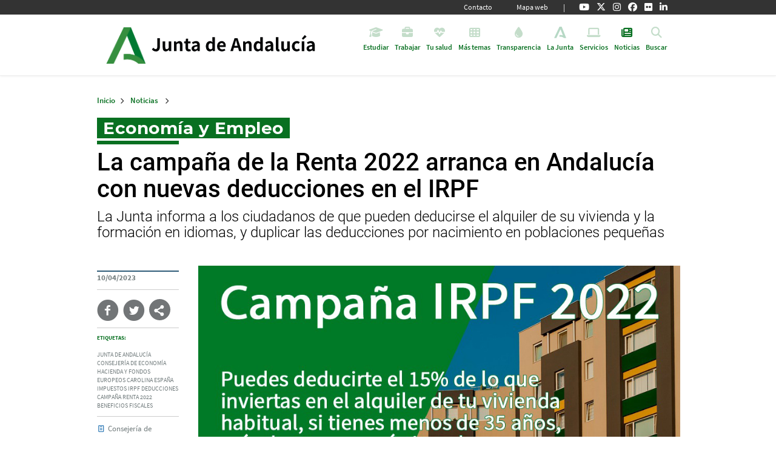

--- FILE ---
content_type: text/html;charset=UTF-8
request_url: https://www.juntadeandalucia.es/presidencia/portavoz/economiayempleo/181668/JuntadeAndalucia/ConsejeriadeEconomiaHaciendayFondosEuropeos/CarolinaEspana/Impuestos/IRPF/Deducciones/Campana/Renta2022/Beneficiosfiscales
body_size: 146472
content:


 

  <!DOCTYPE html>
  	
	<html lang="es">
	<head>
		<title>
La campaña de la Renta 2022 arranca en Andalucía con nuevas deducciones en el IRPF
- Portavoz del Gobierno Andaluz		</title>

	  <link rel="alternate" type="application/rss+xml" title="Noticias de la Junta de Andalucía - Portada Principal" href="/presidencia/portavoz/rss?seccion=portadaprincipal"> 		
	  <link rel="alternate" type="application/rss+xml" title="Noticias de la Junta de Andalucía - Gobierno al día" href="/presidencia/portavoz/rss?seccion=gobiernoaldia"> 		
	  <link rel="alternate" type="application/rss+xml" title="Noticias de la Junta de Andalucía - Economía y Empleo" href="/presidencia/portavoz/rss?seccion=economiayempleo"> 		
	  <link rel="alternate" type="application/rss+xml" title="Noticias de la Junta de Andalucía - Salud" href="/presidencia/portavoz/rss?seccion=salud"> 		
	  <link rel="alternate" type="application/rss+xml" title="Noticias de la Junta de Andalucía - Educación" href="/presidencia/portavoz/rss?seccion=educacion"> 		
	  <link rel="alternate" type="application/rss+xml" title="Noticias de la Junta de Andalucía - Social" href="/presidencia/portavoz/rss?seccion=social"> 		
	  <link rel="alternate" type="application/rss+xml" title="Noticias de la Junta de Andalucía - Infraestructuras" href="/presidencia/portavoz/rss?seccion=infraestructuras"> 		
	  <link rel="alternate" type="application/rss+xml" title="Noticias de la Junta de Andalucía - Turismo" href="/presidencia/portavoz/rss?seccion=turismo"> 		
	  <link rel="alternate" type="application/rss+xml" title="Noticias de la Junta de Andalucía - Tierra y Mar" href="/presidencia/portavoz/rss?seccion=tierraymar"> 		
	  <link rel="alternate" type="application/rss+xml" title="Noticias de la Junta de Andalucía - Cultura" href="/presidencia/portavoz/rss?seccion=cultura"> 		
	  <link rel="alternate" type="application/rss+xml" title="Noticias de la Junta de Andalucía - Consumo" href="/presidencia/portavoz/rss?seccion=consumo"> 
	<meta http-equiv="X-UA-Compatible" content="IE=edge" > 
	<meta http-equiv="Content-Type" content="text/html; charset=UTF-8" >
	<meta http-equiv="Content-Language" content="es" >

	
	<meta property="og:type" content="article" >
	<meta property="og:locale" content="es_ES" >
  <meta property="og:site_name" content="Junta de Andalucía" >
  <meta name="twitter:site" content="@AndaluciaJunta" >
	
	<meta name="Title" content="La campaña de la Renta 2022 arranca en Andalucía con nuevas deducciones en el IRPF -Portavoz del Gobierno Andaluz" >

  <meta name="twitter:title" content="La campaña de la Renta 2022 arranca en Andalucía con nuevas deducciones en el IRPF" >  
	<meta property="og:title" content="La campaña de la Renta 2022 arranca en Andalucía con nuevas deducciones en el IRPF" >
	<meta property="og:url" content="https://www.juntadeandalucia.es/presidencia/portavoz/economiayempleo/181668/JuntadeAndalucia/ConsejeriadeEconomiaHaciendayFondosEuropeos/CarolinaEspana/Impuestos/IRPF/Deducciones/Campana/Renta2022/Beneficiosfiscales">

	<meta name="description" content="La Junta informa a los ciudadanos de que pueden deducirse el alquiler de su vivienda y la formación en idiomas, y duplicar las deducciones por nacimiento en poblaciones pequeñas">
  <meta name="twitter:description" content="La Junta informa a los ciudadanos de que pueden deducirse el alquiler de su vivienda y la formación en idiomas, y duplicar las deducciones por nacimiento en poblaciones pequeñas">  	
	<meta property="og:description" content="La Junta informa a los ciudadanos de que pueden deducirse el alquiler de su vivienda y la formación en idiomas, y duplicar las deducciones por nacimiento en poblaciones pequeñas" >
     <meta name="twitter:card" content="summary_large_image" >  
  <meta name="twitter:image" content="https://www.juntadeandalucia.es/presidencia/portavoz/resources/files/2023/4/10/1681119670699CampanaRenta_Est.jpg" >  	
	<meta property="og:image" content="https://www.juntadeandalucia.es/presidencia/portavoz/resources/files/2023/4/10/1681119670699CampanaRenta_Est.jpg">

		
	
	<meta http-equiv="expires" content="0" >
	<meta http-equiv="cache-control" content="no-cache, must-revalidate" >
	<meta http-equiv="pragma" content="no-cache" >
	

	<meta name="viewport" content="width=device-width, initial-scale=1, shrink-to-fit=no"/>

	
   		   		
   		<link rel="icon" type="image/vnd.microsoft.icon" href="/presidencia/portavoz/css/cssimg/favicon.ico">
   		<link rel="shortcut icon" type="image/vnd.microsoft.icon" href="/presidencia/portavoz/css/cssimg/favicon.ico">


	  	<link  media="all" rel="stylesheet" href="https://www.juntadeandalucia.es/core/modules/system/css/components/align.module.css?t6p74y"><link  media="all" rel="stylesheet" href="https://www.juntadeandalucia.es/core/modules/system/css/components/fieldgroup.module.css?t6p74y"><link  media="all" rel="stylesheet" href="https://www.juntadeandalucia.es/core/modules/system/css/components/container-inline.module.css?t6p74y"><link  media="all" rel="stylesheet" href="https://www.juntadeandalucia.es/core/modules/system/css/components/clearfix.module.css?t6p74y"><link  media="all" rel="stylesheet" href="https://www.juntadeandalucia.es/core/modules/system/css/components/details.module.css?t6p74y"><link  media="all" rel="stylesheet" href="https://www.juntadeandalucia.es/core/modules/system/css/components/hidden.module.css?t6p74y"><link  media="all" rel="stylesheet" href="https://www.juntadeandalucia.es/core/modules/system/css/components/item-list.module.css?t6p74y"><link  media="all" rel="stylesheet" href="https://www.juntadeandalucia.es/core/modules/system/css/components/js.module.css?t6p74y"><link  media="all" rel="stylesheet" href="https://www.juntadeandalucia.es/core/modules/system/css/components/nowrap.module.css?t6p74y"><link  media="all" rel="stylesheet" href="https://www.juntadeandalucia.es/core/modules/system/css/components/position-container.module.css?t6p74y"><link  media="all" rel="stylesheet" href="https://www.juntadeandalucia.es/core/modules/system/css/components/reset-appearance.module.css?t6p74y"><link  media="all" rel="stylesheet" href="https://www.juntadeandalucia.es/core/modules/system/css/components/resize.module.css?t6p74y"><link  media="all" rel="stylesheet" href="https://www.juntadeandalucia.es/core/modules/system/css/components/system-status-counter.css?t6p74y"><link  media="all" rel="stylesheet" href="https://www.juntadeandalucia.es/core/modules/system/css/components/system-status-report-counters.css?t6p74y"><link  media="all" rel="stylesheet" href="https://www.juntadeandalucia.es/core/modules/system/css/components/system-status-report-general-info.css?t6p74y"><link  media="all" rel="stylesheet" href="https://www.juntadeandalucia.es/core/modules/system/css/components/tablesort.module.css?t6p74y"><link  media="all" rel="stylesheet" href="https://www.juntadeandalucia.es/modules/contrib/blazy/css/blazy.css?t6p74y"><link  media="all" rel="stylesheet" href="https://www.juntadeandalucia.es/modules/contrib/blazy/css/components/blazy.loading.css?t6p74y"><link  media="all" rel="stylesheet" href="https://www.juntadeandalucia.es/libraries/fontawesome/css/all.min.css?t6p74y"><link  media="all" rel="stylesheet" href="https://www.juntadeandalucia.es/libraries/fontawesome/css/v4-shims.min.css?t6p74y"><link  media="all" rel="stylesheet" href="https://www.juntadeandalucia.es/core/modules/layout_builder/layouts/twocol_section/twocol_section.css?t6p74y"><link  media="all" rel="stylesheet" href="https://www.juntadeandalucia.es/core/modules/layout_discovery/layouts/onecol/onecol.css?t6p74y"><link  media="all" rel="stylesheet" href="https://www.juntadeandalucia.es/modules/contrib/paragraphs/css/paragraphs.unpublished.css?t6p74y"><link  media="all" rel="stylesheet" href="https://www.juntadeandalucia.es/modules/contrib/social_media_links/css/social_media_links.theme.css?t6p74y"><link  media="all" rel="stylesheet" href="https://www.juntadeandalucia.es/modules/contrib/toc_js/css/toc.css?t6p74y"><link  media="all" rel="stylesheet" href="https://www.juntadeandalucia.es/themes/contrib/bootstrap_barrio/css/components/node.css?t6p74y"><link  media="all" rel="stylesheet" href="https://www.juntadeandalucia.es/themes/contrib/bootstrap_barrio/css/components/affix.css?t6p74y"><link  media="all" rel="stylesheet" href="https://www.juntadeandalucia.es/themes/contrib/bootstrap_barrio/css/components/breadcrumb.css?t6p74y"><link  media="all" rel="stylesheet" href="https://www.juntadeandalucia.es/themes/custom/terra/css/style.css?t6p74y"><link rel="shortcut icon" href="https://www.juntadeandalucia.es/sites/default/files/favicon.ico"/><script src="https://www.juntadeandalucia.es/sites/default/files/google_tag/tagmanager_gdc/google_tag.script.js?t6p74y"></script><script src="https://www.juntadeandalucia.es/sites/default/files/google_tag/tagmanager_general/google_tag.script.js?t6p74y"></script><script src="https://www.juntadeandalucia.es/sites/default/files/google_tag/tag_manager_portal_jjaa_general/google_tag.script.js?t6p74y"></script><script src="https://www.juntadeandalucia.es/modules/contrib/blazy/js/polyfill/blazy.polyfill.min.js?t6p74y"></script><script src="https://www.juntadeandalucia.es/modules/contrib/blazy/js/polyfill/blazy.classlist.min.js?t6p74y"></script><script src="https://www.juntadeandalucia.es/modules/contrib/blazy/js/polyfill/blazy.promise.min.js?t6p74y"></script><script src="https://www.juntadeandalucia.es/modules/contrib/blazy/js/polyfill/blazy.raf.min.js?t6p74y"></script><script src="https://www.juntadeandalucia.es/modules/contrib/jquery_once/lib/jquery_3.7.1_jquery.min.js?v=3.7.1"></script><script src="https://www.juntadeandalucia.es/core/assets/vendor/once/once.min.js?v=1.0.1"></script><script src="https://www.juntadeandalucia.es/modules/contrib/jquery_once/lib/jquery-once-2.2.3/jquery.once.min.js?v=2.2.3"></script><script src="https://www.juntadeandalucia.es/sites/default/files/languages/es_191X_ks5zS8uAnQXAa59GWMaqMLDKQbqCKDOyn555vo.js?t6p74y"></script><script src="https://www.juntadeandalucia.es/core/misc/drupalSettingsLoader.js?v=10.4.6"></script><script src="https://www.juntadeandalucia.es/core/misc/drupal.js?v=10.4.6"></script><script src="https://www.juntadeandalucia.es/core/misc/drupal.init.js?v=10.4.6"></script><script src="https://www.juntadeandalucia.es/core/misc/debounce.js?v=10.4.6"></script><script src="https://www.juntadeandalucia.es/modules/contrib/blazy/js/dblazy.min.js?t6p74y"></script><script src="https://www.juntadeandalucia.es/modules/contrib/blazy/js/plugin/blazy.once.min.js?t6p74y"></script><script src="https://www.juntadeandalucia.es/modules/contrib/blazy/js/plugin/blazy.sanitizer.min.js?t6p74y"></script><script src="https://www.juntadeandalucia.es/modules/contrib/blazy/js/plugin/blazy.dom.min.js?t6p74y"></script><script src="https://www.juntadeandalucia.es/modules/contrib/blazy/js/base/blazy.base.min.js?t6p74y"></script><script src="https://www.juntadeandalucia.es/modules/contrib/blazy/js/plugin/blazy.dataset.min.js?t6p74y"></script><script src="https://www.juntadeandalucia.es/modules/contrib/blazy/js/plugin/blazy.viewport.min.js?t6p74y"></script><script src="https://www.juntadeandalucia.es/modules/contrib/blazy/js/plugin/blazy.xlazy.min.js?t6p74y"></script><script src="https://www.juntadeandalucia.es/modules/contrib/blazy/js/plugin/blazy.observer.min.js?t6p74y"></script><script src="https://www.juntadeandalucia.es/modules/contrib/blazy/js/plugin/blazy.loading.min.js?t6p74y"></script><script src="https://www.juntadeandalucia.es/modules/contrib/blazy/js/polyfill/blazy.webp.min.js?t6p74y"></script><script src="https://www.juntadeandalucia.es/modules/contrib/blazy/js/base/blazy.min.js?t6p74y"></script><script src="https://www.juntadeandalucia.es/modules/contrib/blazy/js/base/io/bio.min.js?t6p74y"></script><script src="https://www.juntadeandalucia.es/modules/contrib/blazy/js/base/io/bio.media.min.js?t6p74y"></script><script src="https://www.juntadeandalucia.es/modules/contrib/blazy/js/base/blazy.drupal.min.js?t6p74y"></script><script src="https://www.juntadeandalucia.es/modules/contrib/blazy/js/blazy.load.min.js?t6p74y"></script><script src="https://www.juntadeandalucia.es/themes/contrib/bootstrap_barrio/js/affix.js?v=10.4.6"></script><script src="https://www.juntadeandalucia.es/themes/custom/terra/js/popper.min.js?v=10.4.6"></script><script src="https://www.juntadeandalucia.es/themes/custom/terra/js/bootstrap.min.js?v=10.4.6"></script><script src="https://www.juntadeandalucia.es/themes/custom/terra/js/global.js?v=10.4.6"></script><script src="https://www.juntadeandalucia.es/themes/custom/terra/js/polyfills/ofi.min.js?v=10.4.6"></script><script src="https://www.juntadeandalucia.es/themes/custom/terra/js/recomendador/typed.js?v=10.4.6"></script><script src="https://www.juntadeandalucia.es/themes/custom/terra/js/recomendador/animationTextfield.js?v=10.4.6"></script><script src="https://www.juntadeandalucia.es/themes/custom/terra/js/icon-busqueda-avanzada-IE/details-shim.js?v=10.4.6"></script><script src="https://www.juntadeandalucia.es/themes/custom/terra/js/solapa-menu/mantener-abierta-solapa-click-enlace.js?v=10.4.6"></script><script src="https://www.juntadeandalucia.es/themes/custom/terra/js/view/tarcja.js?v=10.4.6"></script><script src="https://www.juntadeandalucia.es/themes/custom/terra/js/imageMapResizer/imageMapResizer.min.js?v=10.4.6"></script><script src="https://www.juntadeandalucia.es/themes/custom/terra/js/toc.js?v=10.4.6"></script><script src="https://www.juntadeandalucia.es/modules/contrib/toc_js/js/toc_js.js?t6p74y"></script><link  media="all" rel="stylesheet" href="https://www.juntadeandalucia.es/themes/api.css"><!--[if lte IE 8]><script src="https://www.juntadeandalucia.es/core/assets/vendor/html5shiv/html5shiv.min.js"></script><![endif]--><script>(function(w,d,s,l,i){w[l]=w[l]||[];w[l].push({'gtm.start':new Date().getTime(),event:'gtm.js'});var f=d.getElementsByTagName(s)[0],j=d.createElement(s),dl=l!='dataLayer'?'&l='+l:'';j.async=true;j.src='https://www.googletagmanager.com/gtm.js?id='+i+dl;f.parentNode.insertBefore(j,f);})(window,document,'script','dataLayer','GTM-MKSC7XV');(function(jQuery) {jQuery.fn.imageMapResize = function() {return false;};})(jQuery);</script>

   	
   	<!-- Google Tag Manager -->
    <script type="text/javascript">
        (function(w,d,s,l,i){w[l]=w[l]||[];w[l].push({'gtm.start': new Date().getTime(),event:'gtm.js'});var f=d.getElementsByTagName(s)[0], j=d.createElement(s),dl=l!='dataLayer'?'&l='+l:'';j.async=true;j.src= 'https://www.googletagmanager.com/gtm.js?id='+i+dl;f.parentNode.insertBefore(j,f); })(window,document,'script','dataLayer','GTM-WH72PV6');
    </script> 
		<meta name="google-site-verification" content="pYE_Pdoz34nnPs7AhOLDi2kKAo22-Ha90v0OTG1abTg">
    <!-- Google Tag Manager -->
   		

		<script type="text/javascript" src="/presidencia/portavoz/js/libreriaGlobal.js?2.8.12"></script>
		<script type="text/javascript" src="/presidencia/portavoz/js/libreriaGlobalEspecifico.js?2.8.12"></script>
		<script type="text/javascript" src="/presidencia/portavoz/js/MiGadgeTo.js?2.8.12"></script>
		<!-- 
		<script type="text/javascript" src="/presidencia/portavoz/js/prototype.js?2.8.12"></script>
		<script type="text/javascript" src="/presidencia/portavoz/js/scriptaculous.js?2.8.12"></script>
		<script type="text/javascript" src="/presidencia/portavoz/js/swfobject.js?2.8.12"></script>
		<script type="text/javascript" src="/presidencia/portavoz/js/AC_RunActiveContent.js?2.8.12"></script>
		<script type="text/javascript" src="/presidencia/portavoz/js/galeriaFS.js?2.8.12"></script>
    -->

  	<script src="/presidencia/portavoz/js/jquery-1.9.1.min.js?2.8.12" type="text/javascript" ></script>	
    
    <script type="text/javascript" src="/presidencia/portavoz/js/slick.min.js?2.8.12" charset="utf-8"></script>
    <link type="text/css" rel="stylesheet" media="screen" href="/presidencia/portavoz/css/slick/slick.css?2.8.12" >
    <link type="text/css" rel="stylesheet" media="screen" href="/presidencia/portavoz/css/slick/slick-theme.css?2.8.12" >
    <link type="text/css" rel="stylesheet" media="screen" href="/presidencia/portavoz/css/slick/slick-junta.css?2.8.12" >
    <link type="text/css" href="/presidencia/portavoz/css/googleapis-roboto.css" rel="stylesheet">
    <link type="text/css" href="/presidencia/portavoz/css/googleapis-robotoslab.css" rel="stylesheet" >    
    
	
		<script type="text/javascript" src="/presidencia/portavoz/js/helper-responsive.js?2.8.12"></script>
			
	    	<script type="text/javascript" src="/presidencia/portavoz/js/helper-responsive-detalle.js?2.8.12"></script>
		<link type="text/css" rel="stylesheet" media="screen" href="/presidencia/portavoz/css/enlinea.css?2.8.12" >
		<link href="/presidencia/portavoz/css/googleapis-roboto.css" rel="stylesheet"> 
    <link href="/presidencia/portavoz/css/googleapis-robotoslab.css" rel="stylesheet">
    <link type="text/css" rel="stylesheet" media="screen" href="/presidencia/portavoz/css/font-awesome.css?2.8.12" >
    <link type="text/css" rel="stylesheet" media="screen" href="/presidencia/portavoz/css/entypo.css?2.8.12" >
		
		
		<script type="text/javascript" src="/presidencia/portavoz/js/urchin.js?2.8.12"></script>
    <script type="text/javascript">
          urchinTracker();
    </script>    
		
		
			
			<link type="text/css" rel="stylesheet" media="print" href="/presidencia/portavoz/css/estilo_noticia_PU_Print.css?2.8.12">
				<link type="text/css" rel="stylesheet" media="screen" href="/presidencia/portavoz/css/estilo_publicidad_PU.css?2.8.12">
			<script type="text/javascript" src="/presidencia/portavoz/js/comentarios.js?2.8.12"></script>
			<script type="text/javascript" src="/presidencia/portavoz/js/helper-youtube.js?2.8.12"></script>			
				
		<link type="text/css" rel="stylesheet" media="screen" href="/presidencia/portavoz/css/estiloGeneral.css?2.8.12">
		<link type="text/css" rel="stylesheet" media="screen" href="/presidencia/portavoz/css/font-face.css?2.8.12">
		<link type="text/css" rel="stylesheet" media="print" href="/presidencia/portavoz/css/print.css?2.8.12">
		<link type="text/css" rel="stylesheet" media="print" href="/presidencia/portavoz/css/estilo_noticia_PU_Print.css?2.8.12">

	</head>
	
	<body onload="	
">
	
	  <!-- Google Tag Manager -->
	  <noscript>
			<iframe title="Google Tag Manager" src="https://www.googletagmanager.com/ns.html?id=GTM-WH72PV6" height="0"
			width="0" style="display:none;visibility:hidden"></iframe>
		</noscript> 
	  <!-- Google Tag Manager -->
	  
	  <!--@mcrREDES.facebookJs /--> 

	
		 

      <h1 class="sr-only">Noticias de la Junta de Andalucía</h1>
  				<header id="header" class="header " role="banner" aria-label="Cabecera de sitio" data-toggle="affix">
                        <nav class="navbar navbar-dark bg-secondary" id="navbar-top">
                    <div class="container top-nav-bar">
                        
                <section class="row region region-top-header">
    

<nav role="navigation" aria-labelledby="block-navegacionsecundariaportaljda-menu" id="block-navegacionsecundariaportaljda" class="block block-menu navigation menu--navegacion-secundaria">
                

  <h5 class="sr-only title-collapse" id="block-navegacionsecundariaportaljda-menu">
    Navegaci&#xF3;n secundaria - Portal JDA
      </h5>
  
    <div>
         


              <ul class="clearfix nav">
                    <li class="nav-item item-level-0">
                <a href="https://www.juntadeandalucia.es/informacion/contacto.html" title="Contacto" class="nav-link link-level-0" data-drupal-link-system-path="webform/portal_jda_contacto">Contacto</a>
              </li>
                <li class="nav-item item-level-0">
                <a href="https://www.juntadeandalucia.es/informacion/mapaweb.html" title="Mapa web" class="nav-link link-level-0" data-drupal-link-system-path="node/249346">Mapa web</a>
              </li>
        </ul>
  


      </div>
</nav>
<div id="block-quicknodeblock-222" class="redes-sociales block block-quick-node-block quick-node-block-wrapper">
  
    
      <div class="content">
      



  <ul>
          <li><a href="https://www.youtube.com/@GobAndalucia" title="@GobAndalucia"><span class="fab fa-youtube fa-2x"></span><span class="visually-hidden">@GobAndalucia</span></a></li>
          <li><a href="https://www.twitter.com/andaluciajunta" title="andaluciajunta"><span class="fab fa-twitter fa-2x"></span><span class="visually-hidden">andaluciajunta</span></a></li>
          <li><a href="https://www.instagram.com/andaluciajunta" title="andaluciajunta"><span class="fab fa-instagram fa-2x"></span><span class="visually-hidden">andaluciajunta</span></a></li>
          <li><a href="https://www.facebook.com/AndaluciaJunta" title="AndaluciaJunta"><span class="fab fa-facebook-f fa-2x"></span><span class="visually-hidden">AndaluciaJunta</span></a></li>
          <li><a href="https://www.flickr.com/photos/juntainforma" title="juntainforma"><span class="fab fa-flickr fa-2x"></span><span class="visually-hidden">juntainforma</span></a></li>
          <li><a href="https://www.linkedin.com/company/junta-de-andalucia/" title="junta-de-andalucia"><span class="fab fa-linkedin-in fa-2x"></span><span class="visually-hidden">junta-de-andalucia</span></a></li>
      </ul>


    </div>
  </div>

  </section>

                                  </div>
                    </nav>
        
        <nav class="navbar navbar-dark bg-primary navbar-expand-lg py-lg-0" id="navbar-main">
                    <div class="container top-nav-bar">
                        



<div class="d-inline-flex header-cap">
  <div>
    <a href="https://www.juntadeandalucia.es/" title="Junta de Andaluc&#xED;a" class="navbar-brand logo-junta" style="background-image:url(https://www.juntadeandalucia.es/themes/custom/terra/logo-jda.png);">Junta de Andaluc&#xED;a</a>
  </div>
  <div>
                                                  <a href="https://www.juntadeandalucia.es/" title="Inicio" rel="home" class="navbar-brand logo-organismo logo-domain" style="background-image:url(https://www.juntadeandalucia.es/themes/custom/terra/logo-junta.png );">Inicio</a>
                                                                                                                                                                                                                                                                                                                                                                                                                                                                                                                                                                                                                                                                                                                                                                                                                                                                                                                                                                                                                                                                                                                                                                                                                                                                                                                                                                                                                                                    </div>
</div>



                          <div class="container-button-responsive">
                <a href="https://www.juntadeandalucia.es/buscar.html" class="visibility-link-search buscar" title="Buscar" data-toggle="collapse" data-target="#CollapsingNavbar2" aria-controls="CollapsingNavbar2" aria-expanded="false">
                  <div class="menu-icon-content">
                    <i class="fas fa-times"></i>
                    <i class="fas fa-search"></i> 
                    <span class="navbar-toggler-text">Buscar</span>
                  </div>
                </a>
                <button class="navbar-toggler navbar-toggler-right" type="button" data-toggle="collapse" data-target="#CollapsingNavbar" aria-controls="CollapsingNavbar" aria-expanded="false" aria-label="Toggle navigation">
                  <i class="fas fa-times"></i>
                  <i class="fas fa-bars"></i>
                  <span class="navbar-toggler-text">Men&#xFA;</span>
                </button>
              </div>
              <div class="collapse navbar-collapse row" id="CollapsingNavbar">
                  
  
<nav role="navigation" aria-labelledby="block-juntadeandalucia-menu" id="block-juntadeandalucia" class="menu--juntadeandalucia block block-menu navigation menu--junta-de-andalucia">
                

  <h5 class="sr-only title-collapse" id="block-juntadeandalucia-menu">
    Junta de Andaluc&#xED;a
      </h5>
  
    <div>
         <ul data-region="primary_menu" id="block-juntadeandalucia" block="block-juntadeandalucia" class="clearfix container menu menu-msd menu--junta-de-andalucia nav navbar-nav">
        
    
                  <li class="position-static ">
          <a href="https://www.juntadeandalucia.es/temas/estudiar.html" class="dropdown-toggle" title="Estudiar">
              <div class="menu-icon-content">
                                <i class="fa fa-graduation-cap" aria-hidden="true"></i> <span class="link-text">Estudiar</span>
              </div>
            </a>
          <div class="dropdown-menu dropdown-fullwidth full-width">
            

<div class="menu_link_content menu-link-contentjunta-de-andalucia view-mode-default menu-dropdown container menu-dropdown-0 menu-type-default">
        <div class="solapa ds-1col clearfix">

  

  <div class="block block-layout-builder block-field-blockmenu-link-contentjunta-de-andaluciatitle container blockmenulink-msd">
      <div class="row">
      
    <div class="col-12">
        <button class="cierre-custom-button navbar-toggler navbar-toggler-right" type="button" data-toggle="collapse" data-target="#CollapsingNavbar" aria-controls="CollapsingNavbar" aria-expanded="true" aria-label="Toggle navigation"><span class="navbar-toggler-icon"></span></button>
        <div class="slp-title">
            <a href="https://www.juntadeandalucia.es/temas/estudiar.html" title="Estudiar"> Estudiar 
        </a> 
            </div>
    </div>

    </div>
  </div>


</div>


  <div class="layout layout--twocol-section layout--twocol-section--67-33 solapa row">

          <div class="layout__region layout__region--first col">
        <div class="block block-layout-builder block-extra-field-blockmenu-link-contentjunta-de-andaluciachildren container enlaces-primer-nivel">
                  <div class="row no-gutters">

                                      
                                      
                                                                                            
            
                                                                                            
            
                                                                                            
            
                                                                                            
            
                                                                                            
            
                                                                                            
            
                                                                                            
            
                                                                                            
            
                                                                                            
            
                                                                                            
          
          
          
                      
              
              <ul class="num-element-10 list-unstyled col-12 col-lg-4">

                                                              

  <li class="col-12">
    <a href="https://www.juntadeandalucia.es/temas/estudiar/becas.html" title="Becas y ayudas al estudio"> 
        <span>Becas y ayudas al estudio</span>
    </a>
  </li>

                                                                                  

  <li class="col-12">
    <a href="https://www.juntadeandalucia.es/temas/estudiar/infantil.html" title="Infantil (0-6 a&#xF1;os)"> 
        <span>Infantil (0-6 a&#xF1;os)</span>
    </a>
  </li>

                                                                                  

  <li class="col-12">
    <a href="https://www.juntadeandalucia.es/temas/estudiar/primaria-eso.html" title="Primaria y ESO (6-16 a&#xF1;os)"> 
        <span>Primaria y ESO (6-16 a&#xF1;os)</span>
    </a>
  </li>

                                                                                  

  <li class="col-12">
    <a href="https://www.juntadeandalucia.es/temas/estudiar/bachillerato.html" title="Bachillerato"> 
        <span>Bachillerato</span>
    </a>
  </li>

                                                    </ul>
            
              
              <ul class="num-element-10 list-unstyled col-12 col-lg-4">

                                                              

  <li class="col-12">
    <a href="https://www.juntadeandalucia.es/temas/estudiar/fp.html" title="Formaci&#xF3;n Profesional"> 
        <span>Formaci&#xF3;n Profesional</span>
    </a>
  </li>

                                                                                  

  <li class="col-12">
    <a href="https://www.juntadeandalucia.es/temas/estudiar/otras.html" title="Otras ense&#xF1;anzas"> 
        <span>Otras ense&#xF1;anzas</span>
    </a>
  </li>

                                                                                  

  <li class="col-12">
    <a href="https://www.juntadeandalucia.es/temas/estudiar/universidad.html" title="Universidad"> 
        <span>Universidad</span>
    </a>
  </li>

                                                                                  

  <li class="col-12">
    <a href="https://www.juntadeandalucia.es/temas/estudiar/adultos.html" title="Educaci&#xF3;n para adultos y mayores"> 
        <span>Educaci&#xF3;n para adultos y mayores</span>
    </a>
  </li>

                                                    </ul>
            
              
              <ul class="num-element-10 list-unstyled col-12 col-lg-4">

                                                              

  <li class="col-12">
    <a href="https://www.juntadeandalucia.es/temas/estudiar/investigacion.html" title="Investigaci&#xF3;n"> 
        <span>Investigaci&#xF3;n</span>
    </a>
  </li>

                                                                                  

  <li class="col-12">
    <a href="https://www.juntadeandalucia.es/temas/estudiar/centros.html" title="Informaci&#xF3;n para centros"> 
        <span>Informaci&#xF3;n para centros</span>
    </a>
  </li>

                                                    </ul>
                              
      </div>
    
  </div>

      </div>
    
          <div class="layout__region layout__region--second col">
        <div class="block block-quick-node-block quick-node-block-wrapper">
  
    
      <div class="content">
      

<article about="/node/142487" class="node node--type-directo-a node--promoted node--view-mode-default clearfix">
  <div class="node__content clearfix portada-directo-a">
      <div class="layout layout--onecol">
    <div class="layout__region layout__region--content">
      <div class="block block-layout-builder block-field-blocknodedirecto-afield-directo-a-contenido">
  
    
      <div class="content">
        
  <div class="card card-directo-a">
    <div class="card-header">
      Directo a
    </div>
    <div class="card-body">
      <ul class="fa-ul">
                    
  <li class="paragraph paragraph--type--directo-a paragraph--view-mode--default">
          
    <i class="fa-li">         <span class="fas fa-square-check " data-fa-transform data-fa-mask></span>

   </i>
 
    <a href=" https://juntadeandalucia.es/organismos/desarrolloeducativoyformacionprofesional/servicios/procedimientos.html?texto=beca&amp;order_by=-&amp;estado=Abierto&amp;ex_cons=false&amp;tax=desarrolloeducativoyformacionprofesional&amp;familia=Familia%202.%20Subvenciones%2C%20becas%20y%20premios " title="Becas"> Becas </a>


      </li>


                  
  <li class="paragraph paragraph--type--directo-a paragraph--view-mode--default">
          
    <i class="fa-li">         <span class="fas fa-right-to-bracket " data-fa-transform data-fa-mask></span>

   </i>
 
    <a href=" https://www.juntadeandalucia.es/educacion/eaprendizaje/moodle-centros/ " title="Moodle Centros"> Moodle Centros </a>


      </li>


                  
  <li class="paragraph paragraph--type--directo-a paragraph--view-mode--default">
          
    <i class="fa-li">         <span class="fas fa-laptop " data-fa-transform data-fa-mask></span>

   </i>
 
    <a href=" https://www.juntadeandalucia.es/educacion/secretariavirtual/ " title="Secretar&#xED;a Virtual"> Secretar&#xED;a Virtual </a>


      </li>


                  
  <li class="paragraph paragraph--type--directo-a paragraph--view-mode--default">
          
    <i class="fa-li">         <span class="fas fa-mobile-screen-button " data-fa-transform data-fa-mask></span>

   </i>
 
    <a href=" https://seneca.juntadeandalucia.es/seneca/jsp/portalpasen/ " title="iPasen"> iPasen </a>


      </li>


                  
  <li class="paragraph paragraph--type--directo-a paragraph--view-mode--default">
          
    <i class="fa-li">         <span class="fas fa-graduation-cap " data-fa-transform data-fa-mask></span>

   </i>
 
    <a href=" https://www.juntadeandalucia.es/economiaconocimientoempresasyuniversidad/sguit/?q=grados " title="Distrito &#xDA;nico Andaluz"> Distrito &#xDA;nico Andaluz </a>


      </li>


            </ul>
    </div>
  </div>


    </div>
  </div>

    </div>
  </div>

  </div>
</article>

    </div>
  </div>

      </div>
    
  </div>

  </div>

          </div>
        </li>
              
    
                  <li class="position-static ">
          <a href="https://www.juntadeandalucia.es/temas/trabajar.html" class="dropdown-toggle" title="Trabajar">
              <div class="menu-icon-content">
                                <i class="fa fa-briefcase" aria-hidden="true"></i> <span class="link-text">Trabajar</span>
              </div>
            </a>
          <div class="dropdown-menu dropdown-fullwidth full-width">
            

<div class="menu_link_content menu-link-contentjunta-de-andalucia view-mode-default menu-dropdown container menu-dropdown-0 menu-type-default">
        <div class="solapa ds-1col clearfix">

  

  <div class="block block-layout-builder block-field-blockmenu-link-contentjunta-de-andaluciatitle container blockmenulink-msd">
      <div class="row">
      
    <div class="col-12">
        <button class="cierre-custom-button navbar-toggler navbar-toggler-right" type="button" data-toggle="collapse" data-target="#CollapsingNavbar" aria-controls="CollapsingNavbar" aria-expanded="true" aria-label="Toggle navigation"><span class="navbar-toggler-icon"></span></button>
        <div class="slp-title">
            <a href="https://www.juntadeandalucia.es/temas/trabajar.html" title="Trabajar"> Trabajar 
        </a> 
            </div>
    </div>

    </div>
  </div>


</div>


  <div class="layout layout--twocol-section layout--twocol-section--67-33 solapa row">

          <div class="layout__region layout__region--first col">
        <div class="block block-layout-builder block-extra-field-blockmenu-link-contentjunta-de-andaluciachildren container enlaces-primer-nivel">
                  <div class="row no-gutters">

                                      
                                      
                                                                                            
            
                                                                                            
            
                                                                                            
            
                                                                                            
            
                                                                                            
            
                                                                                            
            
                                                                                            
            
                                                                                            
            
                                                                                            
            
                                                                                            
          
          
          
                      
              
              <ul class="num-element-10 list-unstyled col-12 col-lg-4">

                                                              

  <li class="col-12">
    <a href="https://www.juntadeandalucia.es/temas/trabajar/busqueda.html" title="Buscar trabajo"> 
        <span>Buscar trabajo</span>
    </a>
  </li>

                                                                                  

  <li class="col-12">
    <a href="https://www.juntadeandalucia.es/temas/trabajar/autoempleo.html" title="Autoempleo"> 
        <span>Autoempleo</span>
    </a>
  </li>

                                                                                  

  <li class="col-12">
    <a href="https://www.juntadeandalucia.es/temas/trabajar/empleo-publico.html" title="Empleo p&#xFA;blico"> 
        <span>Empleo p&#xFA;blico</span>
    </a>
  </li>

                                                                                  

  <li class="col-12">
    <a href="https://www.juntadeandalucia.es/temas/trabajar/desempleo.html" title="Perder el trabajo"> 
        <span>Perder el trabajo</span>
    </a>
  </li>

                                                    </ul>
            
              
              <ul class="num-element-10 list-unstyled col-12 col-lg-4">

                                                              

  <li class="col-12">
    <a href="https://www.juntadeandalucia.es/temas/trabajar/formacion.html" title="Formaci&#xF3;n para el empleo"> 
        <span>Formaci&#xF3;n para el empleo</span>
    </a>
  </li>

                                                                                  

  <li class="col-12">
    <a href="https://www.juntadeandalucia.es/temas/trabajar/jubilacion.html" title="Jubilaci&#xF3;n"> 
        <span>Jubilaci&#xF3;n</span>
    </a>
  </li>

                                                                                  

  <li class="col-12">
    <a href="https://www.juntadeandalucia.es/temas/trabajar/inmigracion.html" title="Inmigraci&#xF3;n y emigraci&#xF3;n"> 
        <span>Inmigraci&#xF3;n y emigraci&#xF3;n</span>
    </a>
  </li>

                                                                                  

  <li class="col-12">
    <a href="https://www.juntadeandalucia.es/temas/trabajar/relaciones.html" title="Relaciones laborales"> 
        <span>Relaciones laborales</span>
    </a>
  </li>

                                                    </ul>
            
              
              <ul class="num-element-10 list-unstyled col-12 col-lg-4">

                                                              

  <li class="col-12">
    <a href="https://www.juntadeandalucia.es/temas/trabajar/riesgos-laborales.html" title="Prevenci&#xF3;n de riesgos laborales"> 
        <span>Prevenci&#xF3;n de riesgos laborales</span>
    </a>
  </li>

                                                                                  

  <li class="col-12">
    <a href="https://www.juntadeandalucia.es/temas/trabajar/fomento.html" title="Fomento de la empleabilidad"> 
        <span>Fomento de la empleabilidad</span>
    </a>
  </li>

                                                    </ul>
                              
      </div>
    
  </div>

      </div>
    
          <div class="layout__region layout__region--second col">
        <div class="block block-quick-node-block quick-node-block-wrapper">
  
    
      <div class="content">
      

<article about="/node/143648" class="node node--type-directo-a node--promoted node--view-mode-default clearfix">
  <div class="node__content clearfix portada-directo-a">
      <div class="layout layout--onecol">
    <div class="layout__region layout__region--content">
      <div class="block block-layout-builder block-field-blocknodedirecto-afield-directo-a-contenido">
  
    
      <div class="content">
        
  <div class="card card-directo-a">
    <div class="card-header">
      Directo a
    </div>
    <div class="card-body">
      <ul class="fa-ul">
                    
  <li class="paragraph paragraph--type--directo-a paragraph--view-mode--default">
          
    <i class="fa-li">         <span class="fas fa-arrow-pointer " data-fa-transform data-fa-mask></span>

   </i>
 
    <a href=" https://saempleo.es/ags/areaprivada/?user=ciudadano " title="Renovar demanda de empleo"> Renovar demanda de empleo </a>


      </li>


                  
  <li class="paragraph paragraph--type--directo-a paragraph--view-mode--default">
          
    <i class="fa-li">         <span class="fas fa-wrench " data-fa-transform data-fa-mask></span>

   </i>
 
    <a href=" https://saempleo.es/ags/candidaturas/lista-ofertas-publicas/lista?origin=portal " title="Ofertas de empleo"> Ofertas de empleo </a>


      </li>


                  
  <li class="paragraph paragraph--type--directo-a paragraph--view-mode--default">
          
    <i class="fa-li">         <span class="fas fa-magnifying-glass " data-fa-transform data-fa-mask></span>

   </i>
 
    <a href=" https://juntadeandalucia.es/organismos/sae/servicios/cursos-fpe-estatal.html " title="Cursos de formaci&#xF3;n estatal para el empleo. SEPE"> Cursos de formaci&#xF3;n estatal para el empleo. SEPE </a>


      </li>


                  
  <li class="paragraph paragraph--type--directo-a paragraph--view-mode--default">
          
    <i class="fa-li">         <span class="fas fa-calendar-check " data-fa-transform data-fa-mask></span>

   </i>
 
    <a href=" https://juntadeandalucia.es/organismos/iaap/areas/empleo-publico/procesos-selectivos.html " title="Procesos selectivos convocados (IAAP)"> Procesos selectivos convocados (IAAP) </a>


      </li>


                  
  <li class="paragraph paragraph--type--directo-a paragraph--view-mode--default">
          
    <i class="fa-li">         <span class="fas fa-users-line " data-fa-transform data-fa-mask></span>

   </i>
 
    <a href=" https://www.juntadeandalucia.es/educacion/sipri/inicio/ " title="Sistema de provisi&#xF3;n de interinidades (SIPRI)"> Sistema de provisi&#xF3;n de interinidades (SIPRI) </a>


      </li>


            </ul>
    </div>
  </div>


    </div>
  </div>

    </div>
  </div>

  </div>
</article>

    </div>
  </div>

      </div>
    
  </div>

  </div>

          </div>
        </li>
              
    
                  <li class="position-static ">
          <a href="https://www.juntadeandalucia.es/temas/salud.html" class="dropdown-toggle" title="Tu salud">
              <div class="menu-icon-content">
                                <i class="fa fa-heartbeat" aria-hidden="true"></i> <span class="link-text">Tu salud</span>
              </div>
            </a>
          <div class="dropdown-menu dropdown-fullwidth full-width">
            

<div class="menu_link_content menu-link-contentjunta-de-andalucia view-mode-default menu-dropdown container menu-dropdown-0 menu-type-default">
        <div class="solapa ds-1col clearfix">

  

  <div class="block block-layout-builder block-field-blockmenu-link-contentjunta-de-andaluciatitle container blockmenulink-msd">
      <div class="row">
      
    <div class="col-12">
        <button class="cierre-custom-button navbar-toggler navbar-toggler-right" type="button" data-toggle="collapse" data-target="#CollapsingNavbar" aria-controls="CollapsingNavbar" aria-expanded="true" aria-label="Toggle navigation"><span class="navbar-toggler-icon"></span></button>
        <div class="slp-title">
            <a href="https://www.juntadeandalucia.es/temas/salud.html" title="Tu salud"> Tu salud 
        </a> 
            </div>
    </div>

    </div>
  </div>


</div>


  <div class="layout layout--twocol-section layout--twocol-section--67-33 solapa row">

          <div class="layout__region layout__region--first col">
        <div class="block block-layout-builder block-extra-field-blockmenu-link-contentjunta-de-andaluciachildren container enlaces-primer-nivel">
                  <div class="row no-gutters">

                                      
                                      
                                                                                            
            
                                                                                            
            
                                                                                            
            
                                                                                            
            
                                                                                            
            
                                                                                            
            
                                                                                            
            
                                                                                            
          
          
          
                      
              
              <ul class="num-element-8 list-unstyled col-12 col-lg-4">

                                                              

  <li class="col-12">
    <a href="https://www.juntadeandalucia.es/temas/salud/servicios.html" title="Servicios sanitarios"> 
        <span>Servicios sanitarios</span>
    </a>
  </li>

                                                                                  

  <li class="col-12">
    <a href="https://www.juntadeandalucia.es/temas/salud/urgencias.html" title="Urgencias y primeros auxilios"> 
        <span>Urgencias y primeros auxilios</span>
    </a>
  </li>

                                                                                  

  <li class="col-12">
    <a href="https://www.juntadeandalucia.es/temas/salud/derechos.html" title="Derechos y calidad asistencial"> 
        <span>Derechos y calidad asistencial</span>
    </a>
  </li>

                                                    </ul>
            
              
              <ul class="num-element-8 list-unstyled col-12 col-lg-4">

                                                              

  <li class="col-12">
    <a href="https://www.juntadeandalucia.es/temas/salud/consejos.html" title="Consejos y prevenci&#xF3;n"> 
        <span>Consejos y prevenci&#xF3;n</span>
    </a>
  </li>

                                                                                  

  <li class="col-12">
    <a href="https://www.juntadeandalucia.es/temas/salud/apoyo.html" title="Apoyo al paciente"> 
        <span>Apoyo al paciente</span>
    </a>
  </li>

                                                                                  

  <li class="col-12">
    <a href="https://www.juntadeandalucia.es/temas/salud/mayores.html" title="Salud de las personas mayores"> 
        <span>Salud de las personas mayores</span>
    </a>
  </li>

                                                    </ul>
            
              
              <ul class="num-element-8 list-unstyled col-12 col-lg-4">

                                                              

  <li class="col-12">
    <a href="https://www.juntadeandalucia.es/temas/salud/infantil.html" title="Salud infantil"> 
        <span>Salud infantil</span>
    </a>
  </li>

                                                                                  

  <li class="col-12">
    <a href="https://www.juntadeandalucia.es/temas/salud/organizacion.html" title="Organizaci&#xF3;n sanitaria en Andaluc&#xED;a"> 
        <span>Organizaci&#xF3;n sanitaria en Andaluc&#xED;a</span>
    </a>
  </li>

                                                    </ul>
                              
      </div>
    
  </div>

      </div>
    
          <div class="layout__region layout__region--second col">
        <div class="block block-quick-node-block quick-node-block-wrapper">
  
    
      <div class="content">
      

<article about="/node/142436" class="node node--type-directo-a node--promoted node--view-mode-default clearfix">
  <div class="node__content clearfix portada-directo-a">
      <div class="layout layout--onecol">
    <div class="layout__region layout__region--content">
      <div class="block block-layout-builder block-field-blocknodedirecto-afield-directo-a-contenido">
  
    
      <div class="content">
        
  <div class="card card-directo-a">
    <div class="card-header">
      Directo a
    </div>
    <div class="card-body">
      <ul class="fa-ul">
                    
  <li class="paragraph paragraph--type--directo-a paragraph--view-mode--default">
          
    <i class="fa-li">         <span class="fas fa-mouse-pointer " data-fa-transform data-fa-mask></span>

   </i>
 
    <a href=" https://www.juntadeandalucia.es/servicioandaluzdesalud/clicsalud/ " title="Cita en centros sanitarios (ClicSalud+)"> Cita en centros sanitarios (ClicSalud+) </a>


      </li>


                  
  <li class="paragraph paragraph--type--directo-a paragraph--view-mode--default">
          
    <i class="fa-li">         <span class="fas fa-mobile-alt " data-fa-transform data-fa-mask></span>

   </i>
 
    <a href=" https://juntadeandalucia.es/organismos/saludyconsumo/servicios/salud-responde.html " title="Salud Responde"> Salud Responde </a>


      </li>


                  
  <li class="paragraph paragraph--type--directo-a paragraph--view-mode--default">
          
    <i class="fa-li">         <span class="fas fa-tasks " data-fa-transform data-fa-mask></span>

   </i>
 
    <a href=" https://www.sspa.juntadeandalucia.es/servicioandaluzdesalud/ciudadania/derechos-y-garantias/tiempos-de-respuesta-asistencial-listas-de-espera " title="Consulta listas de esperas"> Consulta listas de esperas </a>


      </li>


                  
  <li class="paragraph paragraph--type--directo-a paragraph--view-mode--default">
          
    <i class="fa-li">         <span class="fas fa-credit-card " data-fa-transform data-fa-mask></span>

   </i>
 
    <a href=" https://juntadeandalucia.es/servicios/procedimientos/detalle/1251.html " title="Solicita o renueva la tarjeta sanitaria"> Solicita o renueva la tarjeta sanitaria </a>


      </li>


                  
  <li class="paragraph paragraph--type--directo-a paragraph--view-mode--default">
          
    <i class="fa-li">         <span class="fas fa-sign-in-alt " data-fa-transform data-fa-mask></span>

   </i>
 
    <a href=" https://www.sspa.juntadeandalucia.es/servicioandaluzdesalud/ciudadania/app-salud-andalucia/avisas-como-suscribirse-un-aviso " title="AVISAS: c&#xF3;mo suscribirse a un aviso"> AVISAS: c&#xF3;mo suscribirse a un aviso </a>


      </li>


            </ul>
    </div>
  </div>


    </div>
  </div>

    </div>
  </div>

  </div>
</article>

    </div>
  </div>

      </div>
    
  </div>

  </div>

          </div>
        </li>
              
    
                  <li class="position-static ">
          <a href="https://www.juntadeandalucia.es/temas.html" class="dropdown-toggle" title="M&#xE1;s temas">
              <div class="menu-icon-content">
                                <i class="fa fa-th" aria-hidden="true"></i> <span class="link-text">M&#xE1;s temas</span>
              </div>
            </a>
          <div class="dropdown-menu dropdown-fullwidth full-width">
            

<div class="menu_link_content menu-link-contentjunta-de-andalucia view-mode-default menu-dropdown container menu-dropdown-0 menu-type-default">
        <div class="solapa ds-1col clearfix">

  

  <div class="block block-layout-builder block-field-blockmenu-link-contentjunta-de-andaluciatitle container blockmenulink-msd">
      <div class="row">
      
    <div class="col-12">
        <button class="cierre-custom-button navbar-toggler navbar-toggler-right" type="button" data-toggle="collapse" data-target="#CollapsingNavbar" aria-controls="CollapsingNavbar" aria-expanded="true" aria-label="Toggle navigation"><span class="navbar-toggler-icon"></span></button>
        <div class="slp-title">
            <a href="https://www.juntadeandalucia.es/temas.html" title="M&#xE1;s temas"> M&#xE1;s temas 
        </a> 
            </div>
    </div>

    </div>
  </div>


</div>
<div class="solapa ds-1col clearfix">

  

  <div class="block block-layout-builder block-extra-field-blockmenu-link-contentjunta-de-andaluciachildren container enlaces-primer-nivel">
                  <div class="row no-gutters">

                                      
                                      
                                                              
            
                                                              
            
                                                              
            
                                                                                            
            
                                                                                            
            
                                                                                            
            
                                                                                            
            
                                                                                            
            
                                                                                            
            
                                                                                            
            
                                                                                            
            
                                                                                            
            
                                                                                            
            
                                                                                            
            
                                                                                            
          
          
          
                      
              
              <ul class="num-element-12 list-unstyled col-12 col-lg-4">

                                                              

  <li class="col-12">
    <a href="https://www.juntadeandalucia.es/temas/vivienda-consumo.html" title="Vivienda y consumo"> 
        <span>Vivienda y consumo</span>
    </a>
  </li>

                                                                                  

  <li class="col-12">
    <a href="https://www.juntadeandalucia.es/temas/familias-igualdad.html" title="Familias e igualdad"> 
        <span>Familias e igualdad</span>
    </a>
  </li>

                                                                                  

  <li class="col-12">
    <a href="https://www.juntadeandalucia.es/temas/administracion.html" title="Atenci&#xF3;n administrativa e impuestos"> 
        <span>Atenci&#xF3;n administrativa e impuestos</span>
    </a>
  </li>

                                                                                  

  <li class="col-12">
    <a href="https://www.juntadeandalucia.es/temas/transporte.html" title="Tr&#xE1;fico y transporte"> 
        <span>Tr&#xE1;fico y transporte</span>
    </a>
  </li>

                                                    </ul>
            
              
              <ul class="num-element-12 list-unstyled col-12 col-lg-4">

                                                              

  <li class="col-12">
    <a href="https://www.juntadeandalucia.es/temas/medio-ambiente.html" title="Medio ambiente"> 
        <span>Medio ambiente</span>
    </a>
  </li>

                                                                                  

  <li class="col-12">
    <a href="https://www.juntadeandalucia.es/temas/participacion.html" title="Asociaciones y voluntariado"> 
        <span>Asociaciones y voluntariado</span>
    </a>
  </li>

                                                                                  

  <li class="col-12">
    <a href="https://www.juntadeandalucia.es/temas/cultura-ocio.html" title="Cultura, ocio y deporte"> 
        <span>Cultura, ocio y deporte</span>
    </a>
  </li>

                                                                                  

  <li class="col-12">
    <a href="https://www.juntadeandalucia.es/temas/seguridad.html" title="Justicia, seguridad y emergencias"> 
        <span>Justicia, seguridad y emergencias</span>
    </a>
  </li>

                                                    </ul>
            
              
              <ul class="num-element-12 list-unstyled col-12 col-lg-4">

                                                              

  <li class="col-12">
    <a href="https://www.juntadeandalucia.es/temas/tic.html" title="Tecnolog&#xED;as de la Informaci&#xF3;n y Comunicaci&#xF3;n"> 
        <span>Tecnolog&#xED;as de la Informaci&#xF3;n y Comunicaci&#xF3;n</span>
    </a>
  </li>

                                                                                  

  <li class="col-12">
    <a href="https://www.juntadeandalucia.es/temas/contratacion-publica.html" title="Contrataci&#xF3;n p&#xFA;blica"> 
        <span>Contrataci&#xF3;n p&#xFA;blica</span>
    </a>
  </li>

                                                                                  

  <li class="col-12">
    <a href="https://www.juntadeandalucia.es/temas/empresas.html" title="Empresas y profesionales"> 
        <span>Empresas y profesionales</span>
    </a>
  </li>

                                                                                <li class="col-12">
                        <a href="https://www.juntadeandalucia.es/temas/sectores.html" title="Sectores de actividad">
                            <span>Sectores de actividad </span>
                        </a>

                                                                          <ul class="list-unstyled enlaces-segundo-nivel">
                                                                                                                                                                                                                                                                                                                                                                                                                                                                                                                                                                                                                                                                                                                                                                                                                                                                                                                                                                                                                                                                                                                                                                                                                                                                                                                                                                                                                                                                                                                                                                                                                                                                                                                                                                                                                                                                                                                                                                                                                                                                                                                                                              
                                                                                          
  <li>
    <a href="https://www.juntadeandalucia.es/temas/sectores/agricultura-ganaderia-pesca.html" title="Agricultura, ganader&#xED;a y pesca"> 
        <span>Agricultura, ganader&#xED;a y pesca </span>
    </a>
  </li>

                                                              
  <li>
    <a href="https://www.juntadeandalucia.es/temas/sectores/energia.html" title="Energ&#xED;a"> 
        <span>Energ&#xED;a </span>
    </a>
  </li>

                                                              
  <li>
    <a href="https://www.juntadeandalucia.es/temas/sectores/sanitario.html" title="Sanitario"> 
        <span>Sanitario </span>
    </a>
  </li>

                                                          
                                                          <li>
                                <a href="https://www.juntadeandalucia.es/temas/sectores.html" title="Ver m&#xE1;s" class="mas-opciones">
                                  <i class="fas fa-plus-circle"></i>
                                  <span class="more-elems">Ver m&#xE1;s</span>
                                </a>
                              </li>
                                                      </ul>
                        
                      </li>
                                                    </ul>
                              
      </div>
    
  </div>


</div>

  </div>

          </div>
        </li>
              
    
                  <li class="position-static ">
          <a href="https://www.juntadeandalucia.es/organismos/transparencia.html" class="dropdown-toggle" title="Transparencia">
              <div class="menu-icon-content">
                                <i class="fa fa-tint" aria-hidden="true"></i> <span class="link-text">Transparencia</span>
              </div>
            </a>
          <div class="dropdown-menu dropdown-fullwidth full-width">
            

<div class="menu_link_content menu-link-contentjunta-de-andalucia view-mode-default menu-dropdown container menu-dropdown-0 menu-type-default">
        <div class="solapa ds-1col clearfix">

  

  <div class="block block-layout-builder block-field-blockmenu-link-contentjunta-de-andaluciatitle container blockmenulink-msd">
      <div class="row">
      
    <div class="col-12">
        <button class="cierre-custom-button navbar-toggler navbar-toggler-right" type="button" data-toggle="collapse" data-target="#CollapsingNavbar" aria-controls="CollapsingNavbar" aria-expanded="true" aria-label="Toggle navigation"><span class="navbar-toggler-icon"></span></button>
        <div class="slp-title">
            <a href="https://www.juntadeandalucia.es/organismos/transparencia.html" title="Transparencia"> Transparencia 
        </a> 
            </div>
    </div>

    </div>
  </div>


</div>


  <div class="layout layout--twocol-section layout--twocol-section--67-33 solapa row">

          <div class="layout__region layout__region--first col">
        <div class="block block-layout-builder block-extra-field-blockmenu-link-contentjunta-de-andaluciachildren container enlaces-primer-nivel">
                  <div class="row no-gutters">

                                      
                                      
                                                                                            
            
                                                                                            
            
                                                                                            
            
                                                                                            
            
                                                                                            
            
                                                                                            
            
                                                                                            
            
                                                                                            
            
                                                                                            
            
                                                                                            
            
                                                                                            
            
                                                                                            
          
          
          
                      
              
              <ul class="num-element-12 list-unstyled col-12 col-lg-4">

                                                              

  <li class="col-12">
    <a href="https://www.juntadeandalucia.es/organismos/transparencia/informacion-institucional-organizativa.html" title="Informaci&#xF3;n institucional y organizativa"> 
        <span>Informaci&#xF3;n institucional y organizativa</span>
    </a>
  </li>

                                                                                  

  <li class="col-12">
    <a href="https://www.juntadeandalucia.es/organismos/transparencia/empleo-publico.html" title="Empleo p&#xFA;blico"> 
        <span>Empleo p&#xFA;blico</span>
    </a>
  </li>

                                                                                  

  <li class="col-12">
    <a href="https://www.juntadeandalucia.es/organismos/transparencia/altos-cargos.html" title="Altos cargos"> 
        <span>Altos cargos</span>
    </a>
  </li>

                                                                                  

  <li class="col-12">
    <a href="https://www.juntadeandalucia.es/organismos/transparencia/planificacion-evaluacion-estadistica.html" title="Planificaci&#xF3;n, evaluaci&#xF3;n y estad&#xED;stica"> 
        <span>Planificaci&#xF3;n, evaluaci&#xF3;n y estad&#xED;stica</span>
    </a>
  </li>

                                                    </ul>
            
              
              <ul class="num-element-12 list-unstyled col-12 col-lg-4">

                                                              

  <li class="col-12">
    <a href="https://www.juntadeandalucia.es/organismos/transparencia/informacion-juridica.html" title="Informaci&#xF3;n jur&#xED;dica"> 
        <span>Informaci&#xF3;n jur&#xED;dica</span>
    </a>
  </li>

                                                                                  

  <li class="col-12">
    <a href="https://www.juntadeandalucia.es/organismos/transparencia/relaciones-ciudadania.html" title="Relaciones con la ciudadan&#xED;a"> 
        <span>Relaciones con la ciudadan&#xED;a</span>
    </a>
  </li>

                                                                                  

  <li class="col-12">
    <a href="https://www.juntadeandalucia.es/organismos/transparencia/contratos-convenios.html" title="Contratos, convenios y subvenciones"> 
        <span>Contratos, convenios y subvenciones</span>
    </a>
  </li>

                                                                                  

  <li class="col-12">
    <a href="https://www.juntadeandalucia.es/organismos/transparencia/informacion-economica-presupuestaria.html" title="Informaci&#xF3;n econ&#xF3;mica y presupuestaria"> 
        <span>Informaci&#xF3;n econ&#xF3;mica y presupuestaria</span>
    </a>
  </li>

                                                    </ul>
            
              
              <ul class="num-element-12 list-unstyled col-12 col-lg-4">

                                                              

  <li class="col-12">
    <a href="https://www.juntadeandalucia.es/organismos/transparencia/transparencia-consejo-gobierno.html" title="Transparencia del Consejo de Gobierno"> 
        <span>Transparencia del Consejo de Gobierno</span>
    </a>
  </li>

                                                                                  

  <li class="col-12">
    <a href="https://www.juntadeandalucia.es/organismos/transparencia/informacion-organismos.html" title="Transparencia de consejer&#xED;as y entidades instrumentales"> 
        <span>Transparencia de consejer&#xED;as y entidades instrumentales</span>
    </a>
  </li>

                                                                                  

  <li class="col-12">
    <a href="https://www.juntadeandalucia.es/organismos/transparencia/solicitud-informacion.html" title="Acceso a la informaci&#xF3;n p&#xFA;blica"> 
        <span>Acceso a la informaci&#xF3;n p&#xFA;blica</span>
    </a>
  </li>

                                                                                  

  <li class="col-12">
    <a href="https://www.juntadeandalucia.es/organismos/transparencia/conoce-transparencia.html" title="Conoce m&#xE1;s sobre la transparencia"> 
        <span>Conoce m&#xE1;s sobre la transparencia</span>
    </a>
  </li>

                                                    </ul>
                              
      </div>
    
  </div>

      </div>
    
          <div class="layout__region layout__region--second col">
        <div class="block block-quick-node-block quick-node-block-wrapper">
  
    
      <div class="content">
      

<article about="/node/293041" class="node node--type-directo-a node--promoted node--view-mode-default clearfix">
  <div class="node__content clearfix portada-directo-a">
      <div class="layout layout--onecol">
    <div class="layout__region layout__region--content">
      <div class="block block-layout-builder block-field-blocknodedirecto-afield-directo-a-contenido">
  
    
      <div class="content">
        
  <div class="card card-directo-a">
    <div class="card-header">
      Directo a
    </div>
    <div class="card-body">
      <ul class="fa-ul">
                    
  <li class="paragraph paragraph--type--directo-a paragraph--view-mode--default">
          
    <i class="fa-li">         <span class="fas fa-network-wired " data-fa-transform data-fa-mask></span>

   </i>
 
    <a href=" https://juntadeandalucia.es/organismos/transparencia/organizacion/organigrama.html " title="Organigrama general de la Junta de Andaluc&#xED;a"> Organigrama general de la Junta de Andaluc&#xED;a </a>


      </li>


                  
  <li class="paragraph paragraph--type--directo-a paragraph--view-mode--default">
          
    <i class="fa-li">         <span class="fas fa-coins " data-fa-transform data-fa-mask></span>

   </i>
 
    <a href=" https://juntadeandalucia.es/organismos/transparencia/informacion-economica-presupuestaria/presupuestos-anuales.html " title="Presupuestos de la Comunidad Aut&#xF3;noma"> Presupuestos de la Comunidad Aut&#xF3;noma </a>


      </li>


                  
  <li class="paragraph paragraph--type--directo-a paragraph--view-mode--default">
          
    <i class="fa-li">         <span class="fas fa-question " data-fa-transform data-fa-mask></span>

   </i>
 
    <a href=" https://juntadeandalucia.es/organismos/transparencia/solicitud-informacion/solicitar-informacion-internet.html " title="Solicitar informaci&#xF3;n p&#xFA;blica"> Solicitar informaci&#xF3;n p&#xFA;blica </a>


      </li>


                  
  <li class="paragraph paragraph--type--directo-a paragraph--view-mode--default">
          
    <i class="fa-li">         <span class="fas fa-euro-sign " data-fa-transform data-fa-mask></span>

   </i>
 
    <a href=" https://juntadeandalucia.es/organismos/transparencia/informacion-economica-presupuestaria/mrr.html " title="Fondos NEXT Generation EU y MRR"> Fondos NEXT Generation EU y MRR </a>


      </li>


                  
  <li class="paragraph paragraph--type--directo-a paragraph--view-mode--default">
          
    <i class="fa-li">         <span class="fas fa-inbox " data-fa-transform data-fa-mask></span>

   </i>
 
    <a href=" https://juntadeandalucia.es/organismos/transparencia/relaciones-ciudadania/canales-denuncia-mrr.html " title="Canales de denuncia Mecanismo para la Recuperaci&#xF3;n y la Resiliencia (MRR)"> Canales de denuncia Mecanismo para la Recuperaci&#xF3;n y la Resiliencia (MRR) </a>


      </li>


            </ul>
    </div>
  </div>


    </div>
  </div>

    </div>
  </div>

  </div>
</article>

    </div>
  </div>

      </div>
    
  </div>

  </div>

          </div>
        </li>
              
    
                  <li class="position-static ">
          <a href="https://www.juntadeandalucia.es/organismos.html" class="dropdown-toggle" title="La Junta">
              <div class="menu-icon-content">
                                  <img src="https://www.juntadeandalucia.es/sites/default/files/2020-03/Icono-Junta_0.png" class="nav-sup-lj" alt>
                  <img src="https://www.juntadeandalucia.es/themes/custom/terra/images/Logo-Junta-hover.png" class="nav-sup-lj-hv" alt>
                                La Junta
              </div>
            </a>
          <div class="dropdown-menu dropdown-fullwidth full-width">
            

<div class="menu_link_content menu-link-contentjunta-de-andalucia view-mode-default menu-dropdown container menu-dropdown-0 menu-type-default">
        <div class="solapa ds-1col clearfix">

  

  <div class="block block-layout-builder block-field-blockmenu-link-contentjunta-de-andaluciatitle container blockmenulink-msd">
      <div class="row">
      
    <div class="col-12">
        <button class="cierre-custom-button navbar-toggler navbar-toggler-right" type="button" data-toggle="collapse" data-target="#CollapsingNavbar" aria-controls="CollapsingNavbar" aria-expanded="true" aria-label="Toggle navigation"><span class="navbar-toggler-icon"></span></button>
        <div class="slp-title">
            <a href="https://www.juntadeandalucia.es/organismos.html" title="La Junta"> La Junta 
        </a> 
            </div>
    </div>

    </div>
  </div>


</div>


  <div class="layout layout--twocol-section layout--twocol-section--33-67 solapa row">

          <div class="layout__region layout__region--first col">
        <div class="block block-quick-node-block quick-node-block-wrapper">
  
    
      <div class="content">
      

<article about="/node/142621" class="node node--type-listado-de-enlaces node--promoted node--view-mode-default clearfix">
  <div class="node__content clearfix listado-enlaces">
          <div class="imagebox">
                   <img loading="lazy" src="https://www.juntadeandalucia.es/sites/default/files/2025-11/gobiernoandaluz_v3.jpg" alt class="category-banner img-responsive">
    
                  

                              <span class="imagebox-desc">Consejo de Gobierno</span>
    
              </div>
         <ul class="fa-ul">
            <li>
            <a href=" https://juntadeandalucia.es/organismos/presidente.html " title="Presidente" class="link">
            <span>Presidente</span>
            </a>
        </li>
            <li>
            <a href=" https://juntadeandalucia.es/organismos/parlamento.html " title="Parlamento y otras instituciones" class="link">
            <span>Parlamento y otras instituciones</span>
            </a>
        </li>
            <li>
            <a href=" https://juntadeandalucia.es/organismos/transparencia.html " title="Transparencia" class="link">
            <span>Transparencia</span>
            </a>
        </li>
    </ul>

  </div>
</article>

    </div>
  </div>

      </div>
    
          <div class="layout__region layout__region--second col">
        <div class="block block-block-content block-block-content06072a02-c35b-47d5-8ee9-13cdd2cc79f1">
  
    
      <div class="content">
      
            <div class="clearfix text-formatted field field--name-body field--type-text-with-summary field--label-hidden field__item"><ul class="lista-menu-n1">
	<li class="enlace-menu-n1"><a href="https://www.juntadeandalucia.es/organismos/consejo.html" title="Consejo de Gobierno"><i class="fas fa-caret-right awemenu-arrow"></i> <span>Consejo de Gobierno</span> </a></li>
	<li class="enlace-menu-n1"><a href="https://www.juntadeandalucia.es/organismos/consejerias.html" title="Consejer&#xED;as"><i class="fas fa-caret-right awemenu-arrow"></i> <span>Consejer&#xED;as</span> </a>
	<ul class="lista-menu-n2" style="height: 250px !important;">
		<li class="enlace-menu-n2"><a href="https://juntadeandalucia.es/organismos/sanidadpresidenciayemergencias.html">Sanidad, Presidencia y Emergencias</a></li>
		<li class="enlace-menu-n2"><a href="https://www.juntadeandalucia.es/organismos/economiahaciendayfondoseuropeos.html">Econom&#xED;a, Hacienda, Fondos Europeos y Di&#xE1;logo Social</a></li>
		<li class="enlace-menu-n2"><a href="https://www.juntadeandalucia.es/organismos/desarrolloeducativoyformacionprofesional.html">Desarrollo Educativo y Formaci&#xF3;n Profesional</a></li>
		<li class="enlace-menu-n2"><a href="https://www.juntadeandalucia.es/organismos/agriculturapescaaguaydesarrollorural.html">Agricultura, Pesca, Agua y Desarrollo Rural</a></li>
		<li class="enlace-menu-n2"><a href="https://www.juntadeandalucia.es/organismos/empleoempresaytrabajoautonomo.html">Empleo, Empresa y Trabajo Aut&#xF3;nomo</a></li>
		<li class="enlace-menu-n2"><a href="https://www.juntadeandalucia.es/organismos/universidadinvestigacioneinnovacion.html">Universidad, Investigaci&#xF3;n e Innovaci&#xF3;n</a></li>
		<li class="enlace-menu-n2"><a href="https://www.juntadeandalucia.es/organismos/turismoyandaluciaexterior.html">Turismo y Andaluc&#xED;a Exterior</a></li>
		<li class="enlace-menu-n2"><a href="https://www.juntadeandalucia.es/organismos/fomentoarticulaciondelterritorioyvivienda.html">Fomento, Articulaci&#xF3;n del Territorio y Vivienda</a></li>
		<li class="enlace-menu-n2"><a href="https://www.juntadeandalucia.es/organismos/inclusionsocialjuventudfamiliaseigualdad.html">Inclusi&#xF3;n Social, Juventud, Familias e Igualdad</a></li>
		<li class="enlace-menu-n2"><a href="https://www.juntadeandalucia.es/organismos/culturaydeporte.html">Cultura y Deporte</a></li>
		<li class="enlace-menu-n2"><a href="https://www.juntadeandalucia.es/organismos/sostenibilidadymedioambiente.html">Sostenibilidad y Medio Ambiente</a></li>
		<li class="enlace-menu-n2"><a href="https://www.juntadeandalucia.es/organismos/industriaenergiayminas.html">Industria, Energ&#xED;a y Minas</a></li>
		<li class="enlace-menu-n2"><a href="https://www.juntadeandalucia.es/organismos/justiciaadministracionlocalyfuncionpublica.html">Justicia, Administraci&#xF3;n Local y Funci&#xF3;n P&#xFA;blica</a></li>
	</ul>
	</li>
</ul>
</div>
      
    </div>
  </div>

      </div>
    
  </div>

  </div>

          </div>
        </li>
              
    
                  <li class="position-static ">
          <a href="https://www.juntadeandalucia.es/servicios.html" class="dropdown-toggle" title="Servicios">
              <div class="menu-icon-content">
                                <i class="fa fa-laptop" aria-hidden="true"></i> <span class="link-text">Servicios</span>
              </div>
            </a>
          <div class="dropdown-menu dropdown-fullwidth full-width">
            

<div class="menu_link_content menu-link-contentjunta-de-andalucia view-mode-default menu-dropdown container menu-dropdown-0 menu-type-default">
        <div class="solapa ds-1col clearfix">

  

  <div class="block block-layout-builder block-field-blockmenu-link-contentjunta-de-andaluciatitle container blockmenulink-msd">
      <div class="row">
      
    <div class="col-12">
        <button class="cierre-custom-button navbar-toggler navbar-toggler-right" type="button" data-toggle="collapse" data-target="#CollapsingNavbar" aria-controls="CollapsingNavbar" aria-expanded="true" aria-label="Toggle navigation"><span class="navbar-toggler-icon"></span></button>
        <div class="slp-title">
            <a href="https://www.juntadeandalucia.es/servicios.html" title="Servicios"> Servicios 
        </a> 
            </div>
    </div>

    </div>
  </div>


</div>


  <div class="layout layout--twocol-section layout--twocol-section--67-33 solapa row">

          <div class="layout__region layout__region--first col">
        <div class="block block-layout-builder block-extra-field-blockmenu-link-contentjunta-de-andaluciachildren container enlaces-primer-nivel">
                  <div class="row no-gutters">

                                      
                                      
                                                                                            
            
                                                                                            
            
                                                                                            
            
                                                                                            
            
                                                                                            
          
          
          
                      
              
              <ul class="num-element-5 list-unstyled col-12 col-lg-4">

                                                            <li class="col-12">
                        <a href="https://www.juntadeandalucia.es/servicios/tramites.html" title="C&#xF3;mo tramitar">
                            <span>C&#xF3;mo tramitar </span>
                        </a>

                                                                          <ul class="list-unstyled enlaces-segundo-nivel">
                                                                                                                                                                                                                                                                                                                                                                                                                                                                                                                                                                                                                                                                                                                                                                                                                                                                                                                                                                
                                                                                          
  <li>
    <a href="https://www.juntadeandalucia.es/servicios/tramites/atencion-ciudadania.html" title="Atenci&#xF3;n a la ciudadan&#xED;a"> 
        <span>Atenci&#xF3;n a la ciudadan&#xED;a </span>
    </a>
  </li>

                                                              
  <li>
    <a href="https://www.juntadeandalucia.es/servicios/tramites/presentacion-documentos.html" title="Tr&#xE1;mites"> 
        <span>Tr&#xE1;mites </span>
    </a>
  </li>

                                                              
  <li>
    <a href="https://www.juntadeandalucia.es/servicios/tramites/servicios-digitales.html" title="Servicios digitales"> 
        <span>Servicios digitales </span>
    </a>
  </li>

                                                              
  <li>
    <a href="https://www.juntadeandalucia.es/servicios/sede.html" title="Sede Electr&#xF3;nica General"> 
        <span>Sede Electr&#xF3;nica General </span>
    </a>
  </li>

                                                          
                                                      </ul>
                        
                      </li>
                                                                                  

  <li class="col-12">
    <a href="https://www.juntadeandalucia.es/servicios/ofertas-empleo-publico.html" title="Ofertas de empleo p&#xFA;blico"> 
        <span>Ofertas de empleo p&#xFA;blico</span>
    </a>
  </li>

                                                    </ul>
            
              
              <ul class="num-element-5 list-unstyled col-12 col-lg-4">

                                                              

  <li class="col-12">
    <a href="https://www.juntadeandalucia.es/servicios/licitaciones-contratos.html" title="Licitaciones y contratos"> 
        <span>Licitaciones y contratos</span>
    </a>
  </li>

                                                                                <li class="col-12">
                        <a href="https://www.juntadeandalucia.es/eboja.html" title="BOJA">
                            <span>BOJA </span>
                        </a>

                                                                          <ul class="list-unstyled enlaces-segundo-nivel">
                                                                                                                                                                                                                                                                                                                                                                                                                                                                                                                                                                                                                                                                                                                                                                                                                                                                                                                                                                                                                                                                                                                                                                                                                                                                                                                                                                                                                                                                                                                                                                            
                                                                                                                            
  <li>
    <a href="https://www.juntadeandalucia.es/BOJA" title="&#xDA;ltimo bolet&#xED;n"> 
        <span>&#xDA;ltimo bolet&#xED;n </span>
    </a>
  </li>

                                                                  
  <li>
    <a href="https://www.juntadeandalucia.es/eboja/index.html" title="Boletines anteriores"> 
        <span>Boletines anteriores </span>
    </a>
  </li>

                                                                  
  <li>
    <a href="https://ws040.juntadeandalucia.es/sedeboja/web/textos-consolidados/inicio" title="Legislaci&#xF3;n Consolidada Andaluza"> 
        <span>Legislaci&#xF3;n Consolidada Andaluza </span>
    </a>
  </li>

                                                                  
  <li>
    <a href="https://www.juntadeandalucia.es/eboja/sobre-boja.html" title="Sobre BOJA"> 
        <span>Sobre BOJA </span>
    </a>
  </li>

                                                                  
  <li>
    <a href="https://www.juntadeandalucia.es/eboja/preguntas-frecuentes.html" title="Preguntas frecuentes"> 
        <span>Preguntas frecuentes </span>
    </a>
  </li>

                                                                                          
                                                          <li>
                                <a href="https://www.juntadeandalucia.es/eboja.html" title="Ver m&#xE1;s" class="mas-opciones">
                                  <i class="fas fa-plus-circle"></i>
                                  <span class="more-elems">Ver m&#xE1;s</span>
                                </a>
                              </li>
                                                      </ul>
                        
                      </li>
                                                    </ul>
            
              
              <ul class="num-element-5 list-unstyled col-12 col-lg-4">

                                                            <li class="col-12">
                        <a href="https://www.juntadeandalucia.es/servicios/servicios-informacion.html" title="Servicios de informaci&#xF3;n">
                            <span>Servicios de informaci&#xF3;n </span>
                        </a>

                                                                          <ul class="list-unstyled enlaces-segundo-nivel">
                                                                                                                                                                                                                                                                                                                                                                                                                                                                                                                                                                                                                                                                                                                                                                                                                                                                                                                                                                                                                                                                                                                                                                                                                                                                                                                                                                                                                                                                                                                                                                            
                                                                                                                            
  <li>
    <a href="https://www.juntadeandalucia.es/servicios/normativa.html" title="Normativa"> 
        <span>Normativa </span>
    </a>
  </li>

                                                                  
  <li>
    <a href="https://www.juntadeandalucia.es/servicios/participacion.html" title="Participaci&#xF3;n"> 
        <span>Participaci&#xF3;n </span>
    </a>
  </li>

                                                                  
  <li>
    <a href="https://www.juntadeandalucia.es/servicios/estadistica-cartografia.html" title="Estad&#xED;stica y cartograf&#xED;a"> 
        <span>Estad&#xED;stica y cartograf&#xED;a </span>
    </a>
  </li>

                                                                  
  <li>
    <a href="https://www.juntadeandalucia.es/servicios/publicaciones.html" title="Cat&#xE1;logo de publicaciones"> 
        <span>Cat&#xE1;logo de publicaciones </span>
    </a>
  </li>

                                                                  
  <li>
    <a href="https://www.juntadeandalucia.es/datosabiertos/portal/" title="Datos abiertos"> 
        <span>Datos abiertos </span>
    </a>
  </li>

                                                                                          
                                                          <li>
                                <a href="https://www.juntadeandalucia.es/servicios/servicios-informacion.html" title="Ver m&#xE1;s" class="mas-opciones">
                                  <i class="fas fa-plus-circle"></i>
                                  <span class="more-elems">Ver m&#xE1;s</span>
                                </a>
                              </li>
                                                      </ul>
                        
                      </li>
                                                    </ul>
                              
      </div>
    
  </div>

      </div>
    
          <div class="layout__region layout__region--second col">
        <div class="block block-quick-node-block quick-node-block-wrapper">
  
    
      <div class="content">
      

<article about="/node/484585" class="node node--type-directo-a node--promoted node--view-mode-default clearfix">
  <div class="node__content clearfix portada-directo-a">
      <div class="layout layout--onecol">
    <div class="layout__region layout__region--content">
      <div class="block block-layout-builder block-field-blocknodedirecto-afield-directo-a-contenido">
  
    
      <div class="content">
        
  <div class="card card-directo-a">
    <div class="card-header">
      Directo a
    </div>
    <div class="card-body">
      <ul class="fa-ul">
                    
  <li class="paragraph paragraph--type--directo-a paragraph--view-mode--default">
          
    <i class="fa-li">         <span class="fab fa-accessible-icon " data-fa-transform data-fa-mask></span>

   </i>
 
    <a href=" https://juntadeandalucia.es/servicios/sede/tramites/procedimientos/detalle/69.html " title="Grado de Discapacidad. Reconocimiento, calificaci&#xF3;n y valoraci&#xF3;n"> Grado de Discapacidad. Reconocimiento, calificaci&#xF3;n y valoraci&#xF3;n </a>


      </li>


                  
  <li class="paragraph paragraph--type--directo-a paragraph--view-mode--default">
          
    <i class="fa-li">         <span class="fas fa-users " data-fa-transform data-fa-mask></span>

   </i>
 
    <a href=" https://juntadeandalucia.es/servicios/sede/tramites/procedimientos/detalle/7.html " title="Familia numerosa: expedici&#xF3;n, renovaci&#xF3;n y modificaci&#xF3;n del t&#xED;tulo"> Familia numerosa: expedici&#xF3;n, renovaci&#xF3;n y modificaci&#xF3;n del t&#xED;tulo </a>


      </li>


                  
  <li class="paragraph paragraph--type--directo-a paragraph--view-mode--default">
          
    <i class="fa-li">         <span class="fab fa-accessible-icon " data-fa-transform data-fa-mask></span>

   </i>
 
    <a href=" https://juntadeandalucia.es/servicios/sede/tramites/procedimientos/detalle/8730.html " title="Tarjeta de aparcamiento de veh&#xED;culos para personas con movilidad reducida"> Tarjeta de aparcamiento de veh&#xED;culos para personas con movilidad reducida </a>


      </li>


                  
  <li class="paragraph paragraph--type--directo-a paragraph--view-mode--default">
          
    <i class="fa-li">         <span class="fas fa-umbrella-beach " data-fa-transform data-fa-mask></span>

   </i>
 
    <a href=" https://juntadeandalucia.es/servicios/sede/tramites/procedimientos/detalle/6631.html " title="Registro de Turismo de Andaluc&#xED;a (RTA): inscripci&#xF3;n"> Registro de Turismo de Andaluc&#xED;a (RTA): inscripci&#xF3;n </a>


      </li>


                  
  <li class="paragraph paragraph--type--directo-a paragraph--view-mode--default">
          
    <i class="fa-li">         <span class="fas fa-bolt " data-fa-transform data-fa-mask></span>

   </i>
 
    <a href=" https://juntadeandalucia.es/servicios/sede/tramites/procedimientos/detalle/1807.html " title="Registro de Certificados Energ&#xE9;ticos Andaluces"> Registro de Certificados Energ&#xE9;ticos Andaluces </a>


      </li>


            </ul>
    </div>
  </div>


    </div>
  </div>

    </div>
  </div>

  </div>
</article>

    </div>
  </div>

      </div>
    
  </div>

  </div>

          </div>
        </li>
              
    
                  <li class="position-static ">
          <a href="https://www.juntadeandalucia.es/noticias.html" class="dropdown-toggle" title="Noticias">
              <div class="menu-icon-content">
                                <i class="fa fa-newspaper" aria-hidden="true"></i> <span class="link-text">Noticias</span>
              </div>
            </a>
          <div class="dropdown-menu dropdown-fullwidth full-width">
            

<div class="menu_link_content menu-link-contentjunta-de-andalucia view-mode-default menu-dropdown container menu-dropdown-0 menu-type-default">
        <div class="solapa ds-1col clearfix">

  

  <div class="block block-layout-builder block-field-blockmenu-link-contentjunta-de-andaluciatitle container blockmenulink-msd">
      <div class="row">
      
    <div class="col-12">
        <button class="cierre-custom-button navbar-toggler navbar-toggler-right" type="button" data-toggle="collapse" data-target="#CollapsingNavbar" aria-controls="CollapsingNavbar" aria-expanded="true" aria-label="Toggle navigation"><span class="navbar-toggler-icon"></span></button>
        <div class="slp-title">
            <a href="https://www.juntadeandalucia.es/noticias.html" title="Noticias"> Noticias 
        </a> 
            </div>
    </div>

    </div>
  </div>


</div>
<div class="solapa ds-1col clearfix">

  

  <div class="block block-layout-builder block-extra-field-blockmenu-link-contentjunta-de-andaluciachildren container enlaces-primer-nivel">
                  <div class="row no-gutters">

                                      
                                      
                                                                                            
            
                                                                                            
            
                                                                                            
            
                                                                                            
            
                                                                                            
            
                                                                                            
            
                                                                                            
            
                                                                                            
            
                                                                                            
            
                                                                                            
            
                                                                                            
            
                                                                                            
            
                                                                                            
            
                                                                                            
            
                                                                                            
            
                                                                                            
          
          
          
                      
              
              <ul class="num-element-16 list-unstyled col-12 col-lg-4">

                                                              

  <li class="col-12">
    <a href="https://www.juntadeandalucia.es/presidencia/portavoz/" title="Portada"> 
        <span>Portada</span>
    </a>
  </li>

                                                                                  

  <li class="col-12">
    <a href="https://www.juntadeandalucia.es/presidencia/portavoz/ultimasNoticias" title="&#xDA;ltimas noticias"> 
        <span>&#xDA;ltimas noticias</span>
    </a>
  </li>

                                                                                  

  <li class="col-12">
    <a href="https://www.juntadeandalucia.es/presidencia/portavoz/listadoConvocatorias" title="Convocatorias a medios"> 
        <span>Convocatorias a medios</span>
    </a>
  </li>

                                                                                  

  <li class="col-12">
    <a href="https://www.juntadeandalucia.es/presidencia/portavoz/gobiernoaldia" title="Gobierno al d&#xED;a"> 
        <span>Gobierno al d&#xED;a</span>
    </a>
  </li>

                                                                                  

  <li class="col-12">
    <a href="https://www.juntadeandalucia.es/presidencia/portavoz/emergencias112" title="Emergencias 112"> 
        <span>Emergencias 112</span>
    </a>
  </li>

                                                                                  

  <li class="col-12">
    <a href="https://www.juntadeandalucia.es/presidencia/portavoz/economiayempleo" title="Econom&#xED;a y empleo"> 
        <span>Econom&#xED;a y empleo</span>
    </a>
  </li>

                                                    </ul>
            
              
              <ul class="num-element-16 list-unstyled col-12 col-lg-4">

                                                              

  <li class="col-12">
    <a href="https://www.juntadeandalucia.es/presidencia/portavoz/salud" title="Salud"> 
        <span>Salud</span>
    </a>
  </li>

                                                                                  

  <li class="col-12">
    <a href="https://www.juntadeandalucia.es/presidencia/portavoz/educacion" title="Educaci&#xF3;n"> 
        <span>Educaci&#xF3;n</span>
    </a>
  </li>

                                                                                  

  <li class="col-12">
    <a href="https://www.juntadeandalucia.es/presidencia/portavoz/social" title="Social"> 
        <span>Social</span>
    </a>
  </li>

                                                                                  

  <li class="col-12">
    <a href="https://www.juntadeandalucia.es/presidencia/portavoz/infraestructuras" title="Infraestructuras"> 
        <span>Infraestructuras</span>
    </a>
  </li>

                                                                                  

  <li class="col-12">
    <a href="https://www.juntadeandalucia.es/presidencia/portavoz/turismo" title="Turismo"> 
        <span>Turismo</span>
    </a>
  </li>

                                                                                  

  <li class="col-12">
    <a href="https://www.juntadeandalucia.es/presidencia/portavoz/tierraymar" title="Tierra y mar"> 
        <span>Tierra y mar</span>
    </a>
  </li>

                                                    </ul>
            
              
              <ul class="num-element-16 list-unstyled col-12 col-lg-4">

                                                              

  <li class="col-12">
    <a href="https://www.juntadeandalucia.es/presidencia/portavoz/cultura" title="Cultura"> 
        <span>Cultura</span>
    </a>
  </li>

                                                                                <li class="col-12">
                        <a href="https://www.juntadeandalucia.es/presidencia/portavoz/saladeprensa" title="Sala de prensa">
                            <span>Sala de prensa </span>
                        </a>

                                                                          <ul class="list-unstyled enlaces-segundo-nivel">
                                                                                                                                                                                                                                                                                                                                                                                                                                                                                                                                                                                                                                                                                                                                                                                                                                                                                                                                                                                                                                                                                                                                                                                                                                                                                                                                                                                                                                                                                                                              
                                                                                          
  <li>
    <a href="https://www.juntadeandalucia.es/presidencia/portavoz/reportajes" title="Reportajes"> 
        <span>Reportajes </span>
    </a>
  </li>

                                                              
  <li>
    <a href="https://www.juntadeandalucia.es/presidencia/portavoz/fotogalerias" title="Fotogaler&#xED;a"> 
        <span>Fotogaler&#xED;a </span>
    </a>
  </li>

                                                              
  <li>
    <a href="https://www.juntadeandalucia.es/presidencia/portavoz/videos" title="Videoteca"> 
        <span>Videoteca </span>
    </a>
  </li>

                                                          
                                                          <li>
                                <a href="https://www.juntadeandalucia.es/presidencia/portavoz/saladeprensa" title="Ver m&#xE1;s" class="mas-opciones">
                                  <i class="fas fa-plus-circle"></i>
                                  <span class="more-elems">Ver m&#xE1;s</span>
                                </a>
                              </li>
                                                      </ul>
                        
                      </li>
                                                                                  

  <li class="col-12">
    <a href="https://www.juntadeandalucia.es/presidencia/portavoz/buscador" title="Buscador de noticias"> 
        <span>Buscador de noticias</span>
    </a>
  </li>

                                                                                  

  <li class="col-12">
    <a href="https://www.juntadeandalucia.es/informacion/lista.html" title="Suscripci&#xF3;n"> 
        <span>Suscripci&#xF3;n</span>
    </a>
  </li>

                                                    </ul>
                              
      </div>
    
  </div>


</div>

  </div>

          </div>
        </li>
              
    
                  <li class="position-static search">
          <a href="https://www.juntadeandalucia.es/buscar.html" class="dropdown-toggle" title="Buscar">
              <div class="menu-icon-content">
                                <i class="fa fa-search" aria-hidden="true"></i> <span class="link-text">Buscar</span>
              </div>
            </a>
          <div class="dropdown-menu dropdown-fullwidth full-width">
            

<div class="menu_link_content menu-link-contentjunta-de-andalucia view-mode-default menu-dropdown container menu-dropdown-0 menu-type-default">
        <div class="solapa ds-1col clearfix">

  

  <div class="block block-layout-builder block-field-blockmenu-link-contentjunta-de-andaluciatitle container blockmenulink-msd">
      <div class="row">
      
    <div class="col-12">
        <button class="cierre-custom-button navbar-toggler navbar-toggler-right" type="button" data-toggle="collapse" data-target="#CollapsingNavbar" aria-controls="CollapsingNavbar" aria-expanded="true" aria-label="Toggle navigation"><span class="navbar-toggler-icon"></span></button>
        <div class="slp-title">
            <a href="https://www.juntadeandalucia.es/buscar.html" title="Buscar"> Buscar 
        </a> 
            </div>
    </div>

    </div>
  </div>


</div>
<div class="solapa ds-1col clearfix">

  

  <div class="block block-page-recomendador block-recomendador-block">
  
    
      <div class="content">
      



                                                                                                                                                                                                                                                                                      

<div id="contenedor-buscador-solapa" class="container-buscador-menu">
    <div class="contenedor-buscador__search">
      <form action="https://www.juntadeandalucia.es/buscar.html" method="get" autocomplete="off">
        <label for="buscador-recomendador-solapa" class="sr-only">Buscar</label>
        <input name="busquedageneral" id="buscador-recomendador-solapa" class="form-control buscador-recomendador-input-solapa" type="text" placeholder="Buscar" required oninvalid="setCustomValidity(&apos;Debe introducir al menos un car&#xE1;cter&apos;)" oninput="setCustomValidity(&apos;&apos;)">
        <input type="hidden" name="organismo" value="jda">
        <button class="boton-recomendador" type="submit" value="Submit" aria-label="Enviar"></button>
      </form>
  </div>
  </div>

    </div>
  </div>


</div>

  </div>

          </div>
        </li>
            </ul>

      </div>
</nav>


                	          </div>
                                            </div>
                  </nav>
            <div class="solapa-buscar collapse" id="CollapsingNavbar2">
        <div class="block block-page-recomendador block-recomendador-solapa-responsive-block">
  
      <h4>recomendador solapa responsive</h4>
    
      <div class="content">
      



                                                                                                                                                                                                                                                                                      
<div id="contenedor-buscador-solapa-responsive" class="container-buscador-menu">
    <div class="contenedor-buscador__search">
      <form action="https://www.juntadeandalucia.es/buscar.html" method="get" autocomplete="off">
        <label for="buscador-recomendador-solapa-responsive" class="sr-only">Buscar</label>
        <input name="busquedageneral" id="buscador-recomendador-solapa-responsive" class="form-control buscador-recomendador-input-solapa" type="text" placeholder="Buscar" required oninvalid="setCustomValidity(&apos;Debe introducir al menos un car&#xE1;cter&apos;)" oninput="setCustomValidity(&apos;&apos;)">
        <input type="hidden" name="organismo" value="jda">
        <button class="boton-recomendador" type="submit" value="Submit"></button>
      </form>
  </div>
  </div>

    </div>
  </div>

      </div>
    </header>

			
			<!-- cabecera -->
			<!-- FIN cabecera -->

		<!-- contenedor -->
		<div id="supercontenedor">
			 			

	<div class="portavoz-container">
    <nav role="navigation" aria-label="breadcrumb">
      <ol class="breadcrumb">
        <li class="breadcrumb-item">
          <a href="/">Inicio</a>
        </li>
        <li class="breadcrumb-item">
          <a href="/presidencia/portavoz/">Noticias</a>
        </li>
      </ol>
    </nav>
  </div>

	<div class="cuerpo_noticia">


		<!-- contenedor_noticia -->
		<div class="contenedor_noticia_detalle">
		
		  <div class="row cont-cab-not">
	
	<div class="col-12">
	  <!-- seccion -->
			<div class="bloqueTitulosCanal">
			  <span>Economía y Empleo</span>
			</div>
	
		<div class="bloqueTitulosNoticia">
		  <div class="topArticulo"></div>
		  <!-- antetitulo -->
	
				<div class="titulo_noticia">
					<h1>
							La campaña de la Renta 2022 arranca en Andalucía con nuevas deducciones en el IRPF
					</h1>
				</div>
	
				<div class="subtitulo_noticia"><h2>La Junta informa a los ciudadanos de que pueden deducirse el alquiler de su vivienda y la formación en idiomas, y duplicar las deducciones por nacimiento en poblaciones pequeñas</h2></div>
		</div><!--Fin de bloqueTitulosNoticia-->
  </div>		  
		  </div>

		  <div class="row">

  <div class="col-2 cont-utilidades">
    <div class="utils-b1">
      <div class="cont-utili">
			<div class="col-12 fecha">
				 10/04/2023
			</div>
	<div class="col-12 red-social">
	  <ul>
      <li class="red-social-what">    
        <a href="whatsapp://send?text=La campaña de la Renta 2022 arranca en Andalucía con nuevas deducciones en el IRPF https://www.juntadeandalucia.es/presidencia/portavoz/181668" data-action="share/whatsapp/share"><img src="/presidencia/portavoz/img/whatsaap-ico.png" alt="whatsapp" width="35"/></a>
      </li>
      <li>
        <a target="_blank" title="Compartir en Facebook" href="http://www.facebook.com/share.php?u=https://www.juntadeandalucia.es/presidencia/portavoz/economiayempleo/181668/JuntadeAndalucia/ConsejeriadeEconomiaHaciendayFondosEuropeos/CarolinaEspana/Impuestos/IRPF/Deducciones/Campana/Renta2022/Beneficiosfiscales&amp;t=La campaña de la Renta 2022 arranca en Andalucía con nuevas deducciones en el IRPF" class="real_size">
          <i class="icon-facebook-circled" aria-hidden="true"></i>
          <span class="sr-only">Facebook</span>
        </a>
      </li>
       <li>
         <a target="_blank" title="Compartir en Twitter"  href="http://twitter.com/share?text=La campaña de la Renta 2022 arranca en Andalucía con nuevas deducciones en el IRPF&amp;url=https://www.juntadeandalucia.es/presidencia/portavoz/economiayempleo/181668/JuntadeAndalucia/ConsejeriadeEconomiaHaciendayFondosEuropeos/CarolinaEspana/Impuestos/IRPF/Deducciones/Campana/Renta2022/Beneficiosfiscales&amp;lang=es" class="real_size">
          <i class="icon-twitter-circled" aria-hidden="true"></i>
          <span class="sr-only">Twitter</span>
        </a>
      </li>
      <li class="red-social-share">
        <button>
          <i class="icon-share" aria-hidden="true"></i>
          <span class="sr-only">Compartir</span>
        </button>  
      </li>
    </ul>

    <div class="social-mod">
      <ul>
		<li class="">
			<a href="https://wa.me/?text=La campaña de la Renta 2022 arranca en Andalucía con nuevas deducciones en el IRPF https://www.juntadeandalucia.es/presidencia/portavoz/181668" data-action="share/whatsapp/share"><img src="/presidencia/portavoz/img/whatsaap-ico.png" alt="whatsapp" width="20"/></a>
		</li>
        <li class=""><a href="http://www.linkedin.com/shareArticle?url=https://www.juntadeandalucia.es/presidencia/portavoz/economiayempleo/181668/JuntadeAndalucia/ConsejeriadeEconomiaHaciendayFondosEuropeos/CarolinaEspana/Impuestos/IRPF/Deducciones/Campana/Renta2022/Beneficiosfiscales&title=La campaña de la Renta 2022 arranca en Andalucía con nuevas deducciones en el IRPF"><i class="icon-linkedin" aria-hidden="true"></i><span class="sr-only">Linkedin</span></a></li>
        <li class=""><a href="https://plus.google.com/share?url=https://www.juntadeandalucia.es/presidencia/portavoz/economiayempleo/181668/JuntadeAndalucia/ConsejeriadeEconomiaHaciendayFondosEuropeos/CarolinaEspana/Impuestos/IRPF/Deducciones/Campana/Renta2022/Beneficiosfiscales"><i class="icon-gplus" aria-hidden="true"></i><span class="sr-only">Google +</span></a></li> 
      </ul>
    </div>
</div>
    <div class="etiquetas">
      <p class="etiq-tit">ETIQUETAS:</p>
      <ul class="etiq-tit">
		      <li><a href="/presidencia/portavoz/listadoEtiquetas?etiqueta=Junta de Andalucía">Junta de Andalucía</a></li>
		      <li><a href="/presidencia/portavoz/listadoEtiquetas?etiqueta=Consejería de Economía Hacienda y Fondos Europeos">Consejería de Economía Hacienda y Fondos Europeos</a></li>
		      <li><a href="/presidencia/portavoz/listadoEtiquetas?etiqueta=Carolina España">Carolina España</a></li>
		      <li><a href="/presidencia/portavoz/listadoEtiquetas?etiqueta=Impuestos">Impuestos</a></li>
		      <li><a href="/presidencia/portavoz/listadoEtiquetas?etiqueta=IRPF">IRPF</a></li>
		      <li><a href="/presidencia/portavoz/listadoEtiquetas?etiqueta=Deducciones">Deducciones</a></li>
		      <li><a href="/presidencia/portavoz/listadoEtiquetas?etiqueta=Campaña">Campaña</a></li>
		      <li><a href="/presidencia/portavoz/listadoEtiquetas?etiqueta=Renta 2022">Renta 2022</a></li>
		      <li><a href="/presidencia/portavoz/listadoEtiquetas?etiqueta=Beneficios fiscales">Beneficios fiscales</a></li>
      </ul>
    </div>
	  
	  
			<div class="cont-enlacesRelacionados">
				<ul>
						  <li class="elemEnlacesRelacionados">
								  <i class="icon-doc-text" aria-hidden="true"></i>						  
								<a class="fg" href="https://www.juntadeandalucia.es/organismos/economiahaciendayfinanciacioneuropea.html" target="_blank" onclick="" title="Se abrirá en una nueva ventana">Consejería de Economía, Hacienda y Fondos Europeos</a>
							</li>
				</ul>
			</div>
      </div> 
    </div>
       
    <div class="utils-b2">
      <div class="cont-utilidades">
        <div class="utilidades" id="utilidades">
  <div>	
    <a id="vistaPrevia" href="#" onclick="window.print()"><i class="icon-print" aria-hidden="true"></i><span class="sr-only">Imprimir</span></a>
    <!-- a id="enviarMail" href=""><i class="icon-mail" aria-hidden="true"></i><span class="sr-only">Imprimir</span></a>-->
  </div>
   <div>
      <a id="aumentarFuente" href="#">
        <i aria-hidden="true">A</i><span class="sr-only">Aumentar fuente</span>
      </a>
      <a id="fuenteOriginal" href="#">
        <i aria-hidden="true">A</i><span class="sr-only">Fuente normal</span>
      </a>
      <a id="reducirFuente" href="#">
         <i aria-hidden="true">A</i><span class="sr-only">Disminuir fuente</span>
      </a>
    </div>
    <script type="text/javascript">
        jQuery(function() {
            jQuery("#vistaPrevia").click(function() {
                var search = location.search;
                var prefix = '?';
                if (search.indexOf('?') == 0) {
                    prefix = '&';
                }
                vistaPreviaImpresion(location.pathname + search + prefix + 'd=print');
            });
            
            jQuery("#aumentarFuente").click(function() {
                aumentarFuente();
            });
            
            jQuery("#fuenteOriginal").click(function() {
                fuenteOriginal();
            });
            
            jQuery("#reducirFuente").click(function() {
                reducirFuente();
            });
        });
    </script>
  
        </div>
      </div>
    </div>
  </div>
        
        <div class="col-10">
    <div class="imagen-b1">
		
			
							


						<div class="img_noticia">
							
															
								<div class="contenedorEnlaceAmpliacion">
									
									<video id="multimedia_video" width="795" controls="controls" preload="none" autobuffer="true" poster="/presidencia/portavoz/resources/files/2023/4/10/1681119670699CampanaRenta_Est.jpg">
										<source src="http://portavozgobierno-ondemand.codev8.net/campanaIRPF.mp4" type="video/mp4" />
									</video>									

								</div>
								<style type="text/css">
									.elementosAsociadosGeneral2{
										width: 795px !important;
									}
								</style>
						</div>
					
					<div class="pie_bloq"><!-- no borrar --></div>

		</div>	
		
		<div class="contenido-b2 col-10 cont-zonaAmpliarTexto1">
		<div id="zonaAmpliarTexto1">	
			<p class="">La consejera de <a href="https://juntadeandalucia.es/organismos/economiahaciendayfondoseuropeos.html" target="_blank">Economía, Hacienda y Fondos Europeos</a>, <strong><a href="https://twitter.com/CarolinaEspanaR" target="_blank">Carolina España</a></strong>, ha informado este lunes, en la víspera del inicio de la campaña de <strong>Renta 2022</strong> en todo el país (11 de abril), de las <strong>deducciones</strong> que los <strong>contribuyentes andaluces</strong> pueden aplicarse en su declaración, muchas de las cuales dependen de que hagan constar determinadas circunstancias personales.</p>
<p class=""><strong><a href="https://twitter.com/CarolinaEspanaR" target="_blank">Carolina España</a></strong> ha explicado que muchas de las medidas de bajadas de impuestos acordadas por el Gobierno andaluz son de aplicación automática, como las propias tarifas del IRPF, la deflactación de los primeros tramos de tributación o el incremento de los mínimos personales y familiares exentos.</p>
<p class="">Sin embargo, hay otras medidas, entre las que se encuentran la mayor parte de las deducciones, que <strong>requieren que los ciudadanos hagan constar sus circunstancias personales</strong> en el momento de realizar la declaración de la renta, para poder beneficiarse de ellas.</p>
<p class="">"Las medidas fiscales sólo tienen efecto si se aplican correctamente", ha explicado la consejera. "Por eso ponemos en marcha una <strong>campaña informativa en redes sociales</strong>, con la que pretendemos que los ciudadanos recuerden que pueden acogerse a los <strong>beneficios fiscales</strong> a que tienen derecho, y que no se queden sin ellos por un olvido a la hora de hacer la declaración de la renta".</p>
<p class="">"Hay deducciones por <strong>alquiler</strong> o <strong>adquisición de vivienda</strong>, por <strong>nacimiento de hijo</strong>, por <strong>discapacidad</strong>... También las hay por contratación de ayuda doméstica, por residir en un <strong>municipio con riesgo de despoblación</strong>, por <strong>formación </strong>en idiomas o nuevas tecnologías, por aportaciones a la <strong>protección del medio ambiente</strong> y a la lucha contra el cambio climático, por adquisición de participaciones empresariales...", ha recordado <strong><a href="https://twitter.com/CarolinaEspanaR" target="_blank">Carolina España</a></strong>.</p>
<p class="">La consejera se ha referido la deducción de <strong>200 euros por cada hijo</strong> nacido, adoptado o en acogimiento familiar y de <strong>600 euros en caso de una adopción internacional</strong>. También ha dicho que la deducción por nacimiento se duplica en el caso de residentes en <strong>municipios con problemas de despoblación</strong> (menos de 3.000 habitantes).</p>
<p class="">Del mismo modo, ha recordado las deducciones de 200 euros para las <strong>familias numerosas</strong> (y 400 si es de categoría especial), y las de <strong>100 euros para las familias monoparentales</strong> (y otros 100 euros por cada ascendiente mayor de 75 años que resida con el contribuyente).</p>
<p class="">También ha señalado que hay deducciones por <strong>adquisición de vivienda</strong> (5% para menores de 35 años o de cualquier edad si se trata de una vivienda protegida) y por alquiler (15% para menores de 35 años, mayores de 65 años y víctimas de terrorismo o violencia doméstica).</p>
<p class="">Se ha referido igualmente a las <strong>deducciones por estudios de idiomas y/o informática</strong> (15% por cada hijo, hasta 150 euros), por discapacidad (150 euros o 100 euros si el cónyuge tiene una discapacidad del 65% o más, y 100 euros más por cada hijo o ascendiente con discapacidad que viva con el contribuyente), por <strong>contratación de ayuda doméstica</strong> o para <strong>asistencia de discapacitados</strong> (20% de los gastos de la Seguridad Social de los profesionales contratados, hasta un máximo de 500 euros), por gastos de <strong>defensa jurídica en procedimientos de despido</strong> o reclamación de cantidades (hasta 200 euros) o por donaciones para la defensa y conservación del medio ambiente (10%, hasta un máximo de 150 euros).</p>
<p class="">"Son muchas, como digo, y dependen, en ocasiones, de <strong>circunstancias de carácter personal</strong>. Y por ello, es el contribuyente quien debe hacer constar las circunstancias que lo convierten en beneficiario de esas deducciones", ha explicado <strong><a href="https://twitter.com/CarolinaEspanaR" target="_blank">Carolina España</a></strong>.</p>
<p class="">"El objetivo de la campaña es llamar la atención de los contribuyentes para que a través de esos mensajes puedan acceder al <strong><a href="https://lajunta.es/429qp" target="_blank">listado completo de las deducciones</a></strong>, que se puede consultar a través de la página web de la <a href="https://juntadeandalucia.es/organismos/economiahaciendayfondoseuropeos.html" target="_blank">Consejería de Economía, Hacienda y Fondos Europeos</a>, en un enlace que acompañará en las publicaciones que se realicen en las redes", ha insistido Carolina España.</p>
<p class="">Las bajadas de impuestos "no constituyen un fin en sí mismo, sino que forman parte de la política económica del Gobierno andaluz, con la que se persigue dinamizar la economía, atraer nuevos contribuyentes, incrementar la actividad económica y el consumo, y de esta forma <strong>generar riqueza y crear empleo</strong>", ha recordado la consejera.</p>
<p class="">El listado completo de las deducciones se puede consultar en el siguiente enlace: <strong><a href="https://lajunta.es/429qp" target="_blank">https://lajunta.es/429qp</a></strong></p>
			<div class="pie_bloq"><!-- no borrar --></div>
		</div>
		</div>

        </div>
		  </div>		  		
		

				<!-- @columnaIzqNoticia articulo comentarios seccionActual encuestas/>-->					

			<div class="pie_bloq"><!-- no borrar --></div>
		</div>
		<!-- FIN contendor_noticia -->
	</div> <!-- cuerpo_noticia -->

							
			
					</div>
		<!-- FIN contenedor -->
  		  <footer class="site-footer">
                        <div class="site-footer__top clearfix row">
            <div class="container">
              <div class="footer-column col-12 col-sm-6 col-lg-3">  <section class="row region region-footer-first">
    <div id="block-quicknodeblock-20" class="block block-quick-node-block quick-node-block-wrapper">
  
      <h2>Temas</h2>
    
      <div class="content">
      

<nav about="/node/143782" class="node node--type-listado-de-enlaces node--promoted node--view-mode-listado-enlaces-footer clearfix">
  <div>
    
          <div class="node__title">Temas</div>
        
    
  </div>
  <div class="node__content clearfix">
    <ul class="fa-ul">
            <li>
            <a href=" https://juntadeandalucia.es/temas/estudiar.html " title="Estudiar" class="link">
            <span>Estudiar</span>
            </a>
        </li>
            <li>
            <a href=" https://juntadeandalucia.es/temas/trabajar.html " title="Trabajar" class="link">
            <span>Trabajar</span>
            </a>
        </li>
            <li>
            <a href=" https://juntadeandalucia.es/temas/salud.html " title="Tu salud" class="link">
            <span>Tu salud</span>
            </a>
        </li>
            <li>
            <a href=" https://juntadeandalucia.es/temas/vivienda-consumo.html " title="Vivienda y consumo" class="link">
            <span>Vivienda y consumo</span>
            </a>
        </li>
            <li>
            <a href=" https://juntadeandalucia.es/temas/familias-igualdad.html " title="Familias e igualdad" class="link">
            <span>Familias e igualdad</span>
            </a>
        </li>
            <li>
            <a href=" https://juntadeandalucia.es/temas/administracion.html " title="Atenci&#xF3;n administrativa e impuestos" class="link">
            <span>Atenci&#xF3;n administrativa e impuestos</span>
            </a>
        </li>
            <li>
            <a href=" https://juntadeandalucia.es/temas/transporte.html " title="Tr&#xE1;fico y transporte" class="link">
            <span>Tr&#xE1;fico y transporte</span>
            </a>
        </li>
            <li>
            <a href=" https://juntadeandalucia.es/temas/medio-ambiente.html " title="Medio ambiente" class="link">
            <span>Medio ambiente</span>
            </a>
        </li>
            <li>
            <a href=" https://juntadeandalucia.es/temas/participacion.html " title="Asociaciones y voluntariado" class="link">
            <span>Asociaciones y voluntariado</span>
            </a>
        </li>
            <li>
            <a href=" https://juntadeandalucia.es/temas/cultura-ocio.html " title="Cultura, ocio y deporte" class="link">
            <span>Cultura, ocio y deporte</span>
            </a>
        </li>
            <li>
            <a href=" https://juntadeandalucia.es/temas/seguridad.html " title="Justicia, seguridad y emergencias" class="link">
            <span>Justicia, seguridad y emergencias</span>
            </a>
        </li>
            <li>
            <a href=" https://juntadeandalucia.es/temas/tic.html " title="Tecnolog&#xED;as de la Informaci&#xF3;n y Comunicaci&#xF3;n" class="link">
            <span>Tecnolog&#xED;as de la Informaci&#xF3;n y Comunicaci&#xF3;n</span>
            </a>
        </li>
            <li>
            <a href=" https://juntadeandalucia.es/temas/contratacion-publica.html " title="Contrataci&#xF3;n p&#xFA;blica" class="link">
            <span>Contrataci&#xF3;n p&#xFA;blica</span>
            </a>
        </li>
            <li>
            <a href=" https://juntadeandalucia.es/temas/empresas.html " title="Empresas y profesionales" class="link">
            <span>Empresas y profesionales</span>
            </a>
        </li>
            <li>
            <a href=" https://juntadeandalucia.es/temas/sectores.html " title="Sectores de actividad" class="link">
            <span>Sectores de actividad</span>
            </a>
        </li>
    </ul>

  </div>
</nav>

    </div>
  </div>

  </section>
</div>
              <div class="footer-column col-12 col-sm-6 col-lg-3">  <section class="row region region-footer-second">
    <div id="block-quicknodeblock-19" class="block block-quick-node-block quick-node-block-wrapper">
  
      <h2>La Junta</h2>
    
      <div class="content">
      

<nav about="/node/143779" class="node node--type-listado-de-enlaces node--promoted node--view-mode-listado-enlaces-footer clearfix">
  <div>
    
          <div class="node__title">La Junta</div>
        
    
  </div>
  <div class="node__content clearfix">
    <ul class="fa-ul">
            <li>
            <a href=" https://www.juntadeandalucia.es/organismos/presidente.html " title="Presidente" class="link">
            <span>Presidente</span>
            </a>
        </li>
            <li>
            <a href=" https://www.juntadeandalucia.es/organismos/parlamento.html " title="Parlamento y otras instituciones" class="link">
            <span>Parlamento y otras instituciones</span>
            </a>
        </li>
            <li>
            <a href=" https://www.juntadeandalucia.es/transparencia.html " title="Transparencia" class="link">
            <span>Transparencia</span>
            </a>
        </li>
            <li>
            <a href=" https://www.juntadeandalucia.es/organismos/consejo.html " title="Consejo de Gobierno" class="link">
            <span>Consejo de Gobierno</span>
            </a>
        </li>
            <li>
            <a href=" https://juntadeandalucia.es/organismos/consejerias.html " title="Consejer&#xED;as" class="link">
            <span>Consejer&#xED;as</span>
            </a>
        </li>
    </ul>

  </div>
</nav>

    </div>
  </div>
<div id="block-quicknodeblock-18" class="block block-quick-node-block quick-node-block-wrapper">
  
      <h2>Servicios</h2>
    
      <div class="content">
      

<nav about="/node/143776" class="node node--type-listado-de-enlaces node--promoted node--view-mode-listado-enlaces-footer clearfix">
  <div>
    
          <div class="node__title">Servicios</div>
        
    
  </div>
  <div class="node__content clearfix">
    <ul class="fa-ul">
            <li>
            <a href=" https://juntadeandalucia.es/servicios/tramites.html " title="C&#xF3;mo tramitar" class="link">
            <span>C&#xF3;mo tramitar</span>
            </a>
        </li>
            <li>
            <a href=" https://juntadeandalucia.es/servicios/ofertas-empleo-publico.html " title="Ofertas de empleo p&#xFA;blico" class="link">
            <span>Ofertas de empleo p&#xFA;blico</span>
            </a>
        </li>
            <li>
            <a href=" https://juntadeandalucia.es/servicios/licitaciones-contratos.html " title="Licitaciones y contratos" class="link">
            <span>Licitaciones y contratos</span>
            </a>
        </li>
            <li>
            <a href=" https://juntadeandalucia.es/eboja.html " title="BOJA" class="link">
            <span>BOJA</span>
            </a>
        </li>
            <li>
            <a href=" https://juntadeandalucia.es/servicios/servicios-informacion.html " title="Servicios de Informaci&#xF3;n" class="link">
            <span>Servicios de Informaci&#xF3;n</span>
            </a>
        </li>
    </ul>

  </div>
</nav>

    </div>
  </div>

  </section>
</div>
              <div class="footer-column col-12 col-sm-6 col-lg-3">  <section class="row region region-footer-third">
    <div id="block-quicknodeblock-57" class="block block-quick-node-block quick-node-block-wrapper">
  
    
      <div class="content">
      

<nav about="/node/198994" class="node node--type-listado-de-enlaces node--promoted node--view-mode-listado-enlaces-footer clearfix">
  <div>
    
          <div class="node__title">Noticias</div>
        
    
  </div>
  <div class="node__content clearfix">
    <ul class="fa-ul">
            <li>
            <a href="https://www.juntadeandalucia.es/presidencia/portavoz/" title="Portada" class="link">
            <span>Portada</span>
            </a>
        </li>
            <li>
            <a href="https://www.juntadeandalucia.es/presidencia/portavoz/ultimasNoticias" title="&#xDA;ltimas noticias" class="link">
            <span>&#xDA;ltimas noticias</span>
            </a>
        </li>
            <li>
            <a href="https://www.juntadeandalucia.es/presidencia/portavoz/listadoConvocatorias" title="Convocatorias a medios" class="link">
            <span>Convocatorias a medios</span>
            </a>
        </li>
            <li>
            <a href="https://www.juntadeandalucia.es/presidencia/portavoz/gobiernoaldia" title="Gobierno al d&#xED;a" class="link">
            <span>Gobierno al d&#xED;a</span>
            </a>
        </li>
            <li>
            <a href="https://www.juntadeandalucia.es/presidencia/portavoz/emergencias112" title="Emergencias 112" class="link">
            <span>Emergencias 112</span>
            </a>
        </li>
            <li>
            <a href="https://www.juntadeandalucia.es/presidencia/portavoz/economiayempleo" title="Econom&#xED;a y empleo" class="link">
            <span>Econom&#xED;a y empleo</span>
            </a>
        </li>
            <li>
            <a href="https://www.juntadeandalucia.es/presidencia/portavoz/salud" title="Salud" class="link">
            <span>Salud</span>
            </a>
        </li>
            <li>
            <a href="https://www.juntadeandalucia.es/presidencia/portavoz/educacion" title="Educaci&#xF3;n" class="link">
            <span>Educaci&#xF3;n</span>
            </a>
        </li>
            <li>
            <a href="https://www.juntadeandalucia.es/presidencia/portavoz/social" title="Social" class="link">
            <span>Social</span>
            </a>
        </li>
            <li>
            <a href="https://www.juntadeandalucia.es/presidencia/portavoz/infraestructuras" title="Infraestructuras" class="link">
            <span>Infraestructuras</span>
            </a>
        </li>
            <li>
            <a href="https://www.juntadeandalucia.es/presidencia/portavoz/turismo" title="Turismo" class="link">
            <span>Turismo</span>
            </a>
        </li>
            <li>
            <a href="https://www.juntadeandalucia.es/presidencia/portavoz/tierraymar" title="Tierra y mar" class="link">
            <span>Tierra y mar</span>
            </a>
        </li>
            <li>
            <a href="https://www.juntadeandalucia.es/presidencia/portavoz/cultura" title="Cultura" class="link">
            <span>Cultura</span>
            </a>
        </li>
            <li>
            <a href="https://www.juntadeandalucia.es/presidencia/portavoz/saladeprensa" title="Sala de prensa" class="link">
            <span>Sala de prensa</span>
            </a>
        </li>
            <li>
            <a href="https://www.juntadeandalucia.es/presidencia/portavoz/buscador" title="Buscador de noticias" class="link">
            <span>Buscador de noticias</span>
            </a>
        </li>
            <li>
            <a href="https://www.juntadeandalucia.es/informacion/lista.html" title="Suscripci&#xF3;n" class="link">
            <span>Suscripci&#xF3;n</span>
            </a>
        </li>
    </ul>

  </div>
</nav>

    </div>
  </div>

  </section>
</div>
              <div class="footer-column col-12 col-sm-6 col-lg-3">  <section class="row region region-footer-fourth">
    <div id="block-quicknodeblock-17" class="block block-quick-node-block quick-node-block-wrapper">
  
      <h2>Informaci&#xF3;n general</h2>
    
      <div class="content">
      

<nav about="/node/143773" class="node node--type-listado-de-enlaces node--promoted node--view-mode-listado-enlaces-footer clearfix">
  <div>
    
          <div class="node__title">Sobre el portal</div>
        
    
  </div>
  <div class="node__content clearfix">
    <ul class="fa-ul">
            <li>
            <a href=" https://juntadeandalucia.es/informacion/contacto.html " title="Contacto" class="link">
            <span>Contacto</span>
            </a>
        </li>
            <li>
            <a href=" https://juntadeandalucia.es/informacion/mapaweb.html " title="Mapa web" class="link">
            <span>Mapa web</span>
            </a>
        </li>
            <li>
            <a href=" https://juntadeandalucia.es/informacion/lista.html " title="Listas de correo" class="link">
            <span>Listas de correo</span>
            </a>
        </li>
            <li>
            <a href=" https://juntadeandalucia.es/informacion/fuentesweb.html " title="Fuentes web" class="link">
            <span>Fuentes web</span>
            </a>
        </li>
    </ul>

  </div>
</nav>

    </div>
  </div>
<div id="block-quicknodeblock-223" class="redes-sociales block block-quick-node-block quick-node-block-wrapper">
  
      <h2>S&#xED;guenos en:</h2>
    
      <div class="content">
      



    <div class="title">S&#xED;guenos en:</div>
    <ul>
                    <li><a href="https://www.youtube.com/@GobAndalucia" title="@GobAndalucia"><span class="fab fa-youtube fa-2x"></span><span class="visually-hidden">@GobAndalucia</span></a></li>
                    <li><a href="https://www.twitter.com/andaluciajunta" title="andaluciajunta"><span class="fab fa-twitter fa-2x"></span><span class="visually-hidden">andaluciajunta</span></a></li>
                    <li><a href="https://www.instagram.com/andaluciajunta" title="andaluciajunta"><span class="fab fa-instagram fa-2x"></span><span class="visually-hidden">andaluciajunta</span></a></li>
                    <li><a href="https://www.facebook.com/AndaluciaJunta" title="AndaluciaJunta"><span class="fab fa-facebook-f fa-2x"></span><span class="visually-hidden">AndaluciaJunta</span></a></li>
                    <li><a href="https://www.flickr.com/photos/juntainforma" title="juntainforma"><span class="fab fa-flickr fa-2x"></span><span class="visually-hidden">juntainforma</span></a></li>
                    <li><a href="https://www.linkedin.com/company/junta-de-andalucia/" title="junta-de-andalucia"><span class="fab fa-linkedin-in fa-2x"></span><span class="visually-hidden">junta-de-andalucia</span></a></li>
            </ul>




    </div>
  </div>

  </section>
</div>
            </div>
          </div>
                          <div class="site-footer__bottom">
            <div class="container">
                <section class="row region region-footer-fifth">
    <div id="block-quicknodeblock-21" class="mr-3 block block-quick-node-block quick-node-block-wrapper">
  
    
      <div class="content">
      

<div class="logo-footer">
  <div class="node__content clearfix">
    


            <div class="blazy blazy--field blazy--field-imagen-banner blazy--field-imagen-banner--logos-footer field field--name-field-imagen-banner field--type-entity-reference field--label-hidden field__item" data-blazy>    <div data-b-token="b-cd35036c7db" class><img alt="Junta de Andaluc&#xED;a" title="Junta de Andaluc&#xED;a" class src="https://www.juntadeandalucia.es/sites/default/files/styles/thumbnail/public/2020-07/Footer%20-%20Logo%20JuntaC.png?itok=iIV7bCI_" width="86" height="89">
        </div>
  </div>
      
  </div>
</div>

    </div>
  </div>
<div id="block-quicknodeblock-24" class="mr-0 block block-quick-node-block quick-node-block-wrapper">
  
    
      <div class="content">
      

<div class="logo-footer">
  <div class="node__content clearfix">
    


            <div class="blazy blazy--field blazy--field-imagen-banner blazy--field-imagen-banner--logos-footer field field--name-field-imagen-banner field--type-entity-reference field--label-hidden field__item" data-blazy>    <div data-b-token="b-e7c9be95cd9" class><img alt="Agenda 2030" title="Agenda 2030" class src="https://www.juntadeandalucia.es/sites/default/files/styles/thumbnail/public/2020-07/Footer%20-%20Logo%20OSSC.png?itok=ItbIPfaL" width="64" height="90">
        </div>
  </div>
      
  </div>
</div>

    </div>
  </div>
<div id="block-quicknodeblock-115" class="mr-2 block block-quick-node-block quick-node-block-wrapper">
  
    
      <div class="content">
      

<article about="/no-path/329569.html" typeof="schema:WebPage" class="node node--type-page node--view-mode-pagina-basica-view-quick-node clearfix">
  <div class="node__content clearfix">
    
            <div property="schema:text" class="clearfix text-formatted field field--name-body field--type-text-with-summary field--label-hidden field__item"><p class=""><a href="https://juntadeandalucia.es/andaluciaconucrania.html"><img alt="Andaluc&#xED;a con Ucrania" data-entity-type="file" data-entity-uuid="c66bc060-7e67-4597-a5e0-83bbded1877a" src="https://www.juntadeandalucia.es/sites/default/files/inline-images/2022/04/logo_ucrania_cuadrado.png"></a></p>
</div>
      


  </div>
</article>

    </div>
  </div>
<div id="block-menucomunpiecustom" class="enlace-footer-custom menu--footer block block-block-content block-block-content582dbecc-9738-4414-849a-8f69e0684a2b">
  
    
      <div class="content">
      
            <div class="clearfix text-formatted field field--name-body field--type-text-with-summary field--label-hidden field__item"><ul class="navbar-nav">
	<li class="nav-item"><a class="nav-link" href="https://www.juntadeandalucia.es/informacion/accesibilidad.html">Accesibilidad</a></li>
	<li class="nav-item"><a class="nav-link" href="https://www.juntadeandalucia.es/informacion/legal.html">Aviso legal</a></li>
	<li class="nav-item"><a class="nav-link" href="https://juntadeandalucia.es/canal-denuncias.html">Canal de denuncias interno</a></li>
	<li class="nav-item"><a class="nav-link" href="https://www.juntadeandalucia.es/politicadecookies.html">Pol&#xED;tica de cookies</a></li>
	<li class="nav-item"><a class="nav-link" href="https://www.juntadeandalucia.es/protecciondedatos.html">Protecci&#xF3;n de datos</a></li>
</ul>
</div>
      
    </div>
  </div>
<div id="block-quicknodeblock-certificacion-ens" class="block block-quick-node-block quick-node-block-wrapper">
  
    
      <div class="content">
      

<article about="/no-path/590791.html" typeof="schema:WebPage" class="node node--type-page node--view-mode-pagina-basica-view-quick-node clearfix">
  <div class="node__content clearfix">
    
            <div property="schema:text" class="clearfix text-formatted field field--name-body field--type-text-with-summary field--label-hidden field__item"><p  class="text-center "><a href="https://www.juntadeandalucia.es/sites/default/files/2025-06/DOC-170-Certificado%20de%20Conformidad%20ENS_ADA15_%28PORTALJDA_BOJA%29_MEDIA_2024_signed.pdf"><img alt="Disitintivo ENS certificacion media RD311/2022" data-entity-type="file" data-entity-uuid="693bc66e-dd43-4650-bd3c-5fbfdefd9662" src="https://www.juntadeandalucia.es/sites/default/files/inline-images/2025/06/distintivo_ens_certificacion_MEDIA_RD311-2022.png" width="95"> </a></p>
</div>
      


  </div>
</article>

    </div>
  </div>

  </section>

            </div>
          </div>
                  </footer>

		
				
	</body>
	</html>
	


--- FILE ---
content_type: text/css
request_url: https://www.juntadeandalucia.es/modules/contrib/toc_js/css/toc.css?t6p74y
body_size: 192
content:
a.back-to-top {
  float: right;
  font-size: 0.7rem;
  display: none;
}
.toc-js.sticky {
  position: relative;
}
.toc-js.sticky.is-sticked {
  position: fixed;
}

.toc-js {
  display: none;
}


--- FILE ---
content_type: text/css
request_url: https://www.juntadeandalucia.es/themes/custom/terra/css/style.css?t6p74y
body_size: 632355
content:
@charset "UTF-8";@font-face{font-family:"Source Sans Pro";src:local("Source Sans Pro Bold"),local("SourceSansPro-Bold"),url(../fonts/Source_Sans_Pro/SourceSansPro-Bold.eot?#iefix) format("embedded-opentype"),url(../fonts/Source_Sans_Pro/SourceSansPro-Bold.woff2) format("woff2"),url(../fonts/Source_Sans_Pro/SourceSansPro-Bold.woff) format("woff"),url(../fonts/Source_Sans_Pro/SourceSansPro-Bold.ttf) format("truetype");font-weight:700;font-style:normal;font-display:swap}@font-face{font-family:"Source Sans Pro";src:local("Source Sans Pro Light"),local("SourceSansPro-Light"),url(../fonts/Source_Sans_Pro/SourceSansPro-Light.eot?#iefix) format("embedded-opentype"),url(../fonts/Source_Sans_Pro/SourceSansPro-Light.woff2) format("woff2"),url(../fonts/Source_Sans_Pro/SourceSansPro-Light.woff) format("woff"),url(../fonts/Source_Sans_Pro/SourceSansPro-Light.ttf) format("truetype");font-weight:300;font-style:normal;font-display:swap}@font-face{font-family:"Source Sans Pro";src:local("Source Sans Pro Bold Italic"),local("SourceSansPro-BoldItalic"),url(../fonts/Source_Sans_Pro/SourceSansPro-BoldItalic.eot?#iefix) format("embedded-opentype"),url(../fonts/Source_Sans_Pro/SourceSansPro-BoldItalic.woff2) format("woff2"),url(../fonts/Source_Sans_Pro/SourceSansPro-BoldItalic.woff) format("woff"),url(../fonts/Source_Sans_Pro/SourceSansPro-BoldItalic.ttf) format("truetype");font-weight:700;font-style:italic;font-display:swap}@font-face{font-family:"Source Sans Pro";src:local("Source Sans Pro Light Italic"),local("SourceSansPro-LightItalic"),url(../fonts/Source_Sans_Pro/SourceSansPro-LightItalic.eot?#iefix) format("embedded-opentype"),url(../fonts/Source_Sans_Pro/SourceSansPro-LightItalic.woff2) format("woff2"),url(../fonts/Source_Sans_Pro/SourceSansPro-LightItalic.woff) format("woff"),url(../fonts/Source_Sans_Pro/SourceSansPro-LightItalic.ttf) format("truetype");font-weight:300;font-style:italic;font-display:swap}@font-face{font-family:"Source Sans Pro";src:local("Source Sans Pro Regular"),local("SourceSansPro-Regular"),url(../fonts/Source_Sans_Pro/SourceSansPro-Regular.eot?#iefix) format("embedded-opentype"),url(../fonts/Source_Sans_Pro/SourceSansPro-Regular.woff2) format("woff2"),url(../fonts/Source_Sans_Pro/SourceSansPro-Regular.woff) format("woff"),url(../fonts/Source_Sans_Pro/SourceSansPro-Regular.ttf) format("truetype");font-weight:400;font-style:normal;font-display:swap}@font-face{font-family:"Source Sans Pro";src:local("Source Sans Pro SemiBold"),local("SourceSansPro-SemiBold"),url(../fonts/Source_Sans_Pro/SourceSansPro-SemiBold.eot?#iefix) format("embedded-opentype"),url(../fonts/Source_Sans_Pro/SourceSansPro-SemiBold.woff2) format("woff2"),url(../fonts/Source_Sans_Pro/SourceSansPro-SemiBold.woff) format("woff"),url(../fonts/Source_Sans_Pro/SourceSansPro-SemiBold.ttf) format("truetype");font-weight:600;font-style:normal;font-display:swap}@font-face{font-family:"Source Sans Pro";src:local("Source Sans Pro Italic"),local("SourceSansPro-Italic"),url(../fonts/Source_Sans_Pro/SourceSansPro-Italic.eot?#iefix) format("embedded-opentype"),url(../fonts/Source_Sans_Pro/SourceSansPro-Italic.woff2) format("woff2"),url(../fonts/Source_Sans_Pro/SourceSansPro-Italic.woff) format("woff"),url(../fonts/Source_Sans_Pro/SourceSansPro-Italic.ttf) format("truetype");font-weight:400;font-style:italic}@font-face{font-family:"Source Sans Pro";src:local("Source Sans Pro SemiBold Italic"),local("SourceSansPro-SemiBoldItalic"),url(../fonts/Source_Sans_Pro/SourceSansPro-SemiBoldItalic.eot?#iefix) format("embedded-opentype"),url(../fonts/Source_Sans_Pro/SourceSansPro-SemiBoldItalic.woff2) format("woff2"),url(../fonts/Source_Sans_Pro/SourceSansPro-SemiBoldItalic.woff) format("woff"),url(../fonts/Source_Sans_Pro/SourceSansPro-SemiBoldItalic.ttf) format("truetype");font-weight:600;font-style:italic}@font-face{font-family:Montserrat;src:local("Montserrat Bold"),local("Montserrat-Bold"),url(../fonts/Montserrat/Montserrat-Bold.eot?#iefix) format("embedded-opentype"),url(../fonts/Montserrat/Montserrat-Bold.woff2) format("woff2"),url(../fonts/Montserrat/Montserrat-Bold.woff) format("woff"),url(../fonts/Montserrat/Montserrat-Bold.ttf) format("truetype");font-weight:700;font-style:normal;font-display:swap}body{font-family:"Source Sans Pro",sans-serif!important}.title{margin-top:20px;margin-bottom:40px;font-weight:700}.title-secction{font-size:28px;font-weight:700;line-height:34px}.green-letter,.title-h2{color:#087021}.green-letter.underline,.title-h2.underline{-webkit-text-decoration-line:underline;text-decoration-line:underline;-webkit-text-decoration-color:#087021;text-decoration-color:#087021}.subtitle{margin-top:21px;margin-bottom:4px}.subtitulo-comp-buscador{margin-bottom:15px}.ul-subtitle{margin-top:21px;margin-bottom:15px}hr{margin-bottom:4px;margin-top:4px}.main-content .h1,.main-content h1{font-size:28px;font-family:Montserrat,Arial,Verdana,sans-serif}.main-content .h2,.main-content h2{font-size:26px;font-weight:700}.main-content .h3,.main-content h3{font-size:22px;font-weight:700}.main-content .h4,.main-content h4{font-size:20px;font-weight:600}.main-content .h5,.main-content h5{font-size:17px;font-weight:600}.main-content .h6,.main-content h6{font-size:18px;font-weight:600}.main-content .h7{font-size:16px;font-weight:700;display:block;margin-top:4px}.main-content .h8{font-size:14px;display:block;margin-top:4px}.main-content .h9{font-size:14px;font-weight:600;display:block;margin-top:4px}.main-content .h10{font-size:14px;font-weight:700;display:block;margin-top:4px}.main-content .h11{font-size:12px;font-weight:600;display:block;margin-top:4px}.main-content .h12{font-size:13px;display:block;margin-top:4px}.main-content .h13{font-size:11px}label{font-size:15px;font-weight:600}.card-title{font-size:17px;font-weight:600}.card-text{font-size:14px}input,select,textarea{font-size:14px}small{font-size:13px}/*!
 * Bootstrap v4.3.1 ACC (https://getbootstrap.com/)
 * Copyright 2011-2019 The Bootstrap Authors
 * Copyright 2011-2019 Twitter, Inc.
 * Licensed under MIT (https://github.com/twbs/bootstrap/blob/master/LICENSE)
 */:root{--blue:#007bff;--indigo:#6610f2;--purple:#6f42c1;--pink:#e83e8c;--red:#d9534f;--orange:#fd7e14;--yellow:#f0ad4e;--green:#5c966a;--teal:#20c997;--cyan:#5bc0de;--white:#fff;--gray:#555555;--gray-dark:#333333;--primary:#087021;--secondary:#fff;--success:#5c966a;--info:#5bc0de;--warning:#f0ad4e;--danger:#d9534f;--light:#eeeeee;--dark:#333333;--breakpoint-xs:0;--breakpoint-sm:576px;--breakpoint-md:768px;--breakpoint-lg:992px;--breakpoint-xl:1300px;--font-family-sans-serif:-apple-system,system-ui,BlinkMacSystemFont,"Segoe UI",Roboto,"Helvetica Neue",Arial,sans-serif;--font-family-monospace:Menlo,Monaco,Consolas,"Liberation Mono","Courier New",monospace}*,::after,::before{-webkit-box-sizing:border-box;box-sizing:border-box}html{font-family:sans-serif;line-height:1.15;-webkit-text-size-adjust:100%;-webkit-tap-highlight-color:transparent}article,aside,figcaption,figure,footer,header,hgroup,main,nav,section{display:block}body{margin:0;font-family:-apple-system,system-ui,BlinkMacSystemFont,"Segoe UI",Roboto,"Helvetica Neue",Arial,sans-serif;font-size:1rem;font-weight:400;line-height:1.5;color:#111;text-align:left;background-color:#fff}hr{-webkit-box-sizing:content-box;box-sizing:content-box;height:0;overflow:visible}h1,h2,h3,h4,h5,h6{margin-top:0;margin-bottom:.5rem}p{margin-top:0;margin-bottom:1rem}abbr[data-original-title],abbr[title]{text-decoration:underline;-webkit-text-decoration:underline dotted;text-decoration:underline dotted;cursor:help;border-bottom:0;-webkit-text-decoration-skip-ink:none;text-decoration-skip-ink:none}address{margin-bottom:1rem;font-style:normal;line-height:inherit}dl,ol,ul{margin-top:0;margin-bottom:1rem}ol ol,ol ul,ul ol,ul ul{margin-bottom:0}dt{font-weight:700}dd{margin-bottom:.5rem;margin-left:0}blockquote{margin:0 0 1rem}b,strong{font-weight:bolder}small{font-size:80%}sub,sup{position:relative;font-size:75%;line-height:0;vertical-align:baseline}sub{bottom:-.25em}sup{top:-.5em}a{color:#087021;text-decoration:none;background-color:transparent}a:hover{color:#0b4c1a;text-decoration:none}a:not([href]):not([tabindex]){color:inherit;text-decoration:none}a:not([href]):not([tabindex]):focus,a:not([href]):not([tabindex]):hover{color:inherit;text-decoration:none}code,kbd,pre,samp{font-family:Menlo,Monaco,Consolas,"Liberation Mono","Courier New",monospace;font-size:1em}pre{margin-top:0;margin-bottom:1rem;overflow:auto}figure{margin:0 0 1rem}img{vertical-align:middle;border-style:none}svg{overflow:hidden;vertical-align:middle}table{border-collapse:collapse}caption{padding-top:.75rem;padding-bottom:.75rem;color:#555;text-align:left;caption-side:bottom}th{text-align:inherit}label{display:inline-block;margin-bottom:.5rem}button{border-radius:0}button,input,optgroup,select,textarea{margin:0;font-family:inherit;font-size:inherit;line-height:inherit}button,input{overflow:visible}button,select{text-transform:none}select{word-wrap:normal}[type=button],[type=reset],[type=submit],button{-webkit-appearance:button}[type=button]:not(:disabled),[type=reset]:not(:disabled),[type=submit]:not(:disabled),button:not(:disabled){cursor:pointer}[type=button]::-moz-focus-inner,[type=reset]::-moz-focus-inner,[type=submit]::-moz-focus-inner,button::-moz-focus-inner{padding:0;border-style:none}input[type=checkbox],input[type=radio]{-webkit-box-sizing:border-box;box-sizing:border-box;padding:0}input[type=date],input[type=datetime-local],input[type=month],input[type=time]{-webkit-appearance:listbox}textarea{overflow:auto;resize:vertical}fieldset{min-width:0;padding:0;margin:0;border:0}legend{display:block;width:100%;max-width:100%;padding:0;margin-bottom:.5rem;font-size:1.5rem}@media (max-width:1200px){legend{font-size:calc(1.275rem + .3vw)}}legend{line-height:inherit;color:inherit;white-space:normal}progress{vertical-align:baseline}[type=number]::-webkit-inner-spin-button,[type=number]::-webkit-outer-spin-button{height:auto}[type=search]{outline-offset:-2px;-webkit-appearance:none}[type=search]::-webkit-search-decoration{-webkit-appearance:none}::-webkit-file-upload-button{font:inherit;-webkit-appearance:button}output{display:inline-block}summary{display:list-item;cursor:pointer}template{display:none}[hidden]{display:none!important}.h1,.h2,.h3,.h4,.h5,.h6,h1,h2,h3,h4,h5,h6{margin-bottom:.5rem;font-weight:500;line-height:1.2}.h1,h1{font-size:2.5rem}@media (max-width:1200px){.h1,h1{font-size:calc(1.375rem + 1.5vw)}}.h2,h2{font-size:2rem}@media (max-width:1200px){.h2,h2{font-size:calc(1.325rem + .9vw)}}.h3,h3{font-size:1.75rem}@media (max-width:1200px){.h3,h3{font-size:calc(1.3rem + .6vw)}}.h4,h4{font-size:1.5rem}@media (max-width:1200px){.h4,h4{font-size:calc(1.275rem + .3vw)}}.h5,h5{font-size:1.25rem}.h6,h6{font-size:1rem}.lead{font-size:1.25rem;font-weight:300}.display-1{font-size:6rem}@media (max-width:1200px){.display-1{font-size:calc(1.725rem + 5.7vw)}}.display-1{font-weight:300;line-height:1.2}.display-2{font-size:5.5rem}@media (max-width:1200px){.display-2{font-size:calc(1.675rem + 5.1vw)}}.display-2{font-weight:300;line-height:1.2}.display-3{font-size:4.5rem}@media (max-width:1200px){.display-3{font-size:calc(1.575rem + 3.9vw)}}.display-3{font-weight:300;line-height:1.2}.display-4{font-size:3.5rem}@media (max-width:1200px){.display-4{font-size:calc(1.475rem + 2.7vw)}}.display-4{font-weight:300;line-height:1.2}hr{margin-top:1rem;margin-bottom:1rem;border:0;border-top:1px solid rgba(0,0,0,.1)}.small,small{font-size:80%;font-weight:400}.mark,mark{padding:.2em;background-color:#fcf8e3}.list-unstyled{padding-left:0;list-style:none}.list-inline{padding-left:0;list-style:none}.list-inline-item{display:inline-block}.list-inline-item:not(:last-child){margin-right:.5rem}.initialism{font-size:90%;text-transform:uppercase}.blockquote{margin-bottom:1rem;font-size:1.25rem}.blockquote-footer{display:block;font-size:80%;color:#555}.blockquote-footer::before{content:"— "}.img-fluid{max-width:100%;height:auto}.img-thumbnail{padding:.25rem;background-color:#fff;border:1px solid #d8d8d8;border-radius:.25rem;max-width:100%;height:auto}.figure{display:inline-block}.figure-img{margin-bottom:.5rem;line-height:1}.figure-caption{font-size:90%;color:#555}code{font-size:87.5%;color:#e83e8c;word-break:break-word}a>code{color:inherit}kbd{padding:.2rem .4rem;font-size:87.5%;color:#fff;background-color:#212529;border-radius:.2rem}kbd kbd{padding:0;font-size:100%;font-weight:700}pre{display:block;font-size:87.5%;color:#212529}pre code{font-size:inherit;color:inherit;word-break:normal}.pre-scrollable{max-height:340px;overflow-y:scroll}.container{width:100%;padding-right:15px;padding-left:15px;margin-right:auto;margin-left:auto}@media (min-width:576px){.container{max-width:540px}}@media (min-width:768px){.container{max-width:720px}}@media (min-width:992px){.container{max-width:960px}}@media (min-width:1300px){.container{max-width:1275px}}.container-fluid{width:100%;padding-right:15px;padding-left:15px;margin-right:auto;margin-left:auto}.row{display:-webkit-box;display:-webkit-flex;display:-ms-flexbox;display:flex;-webkit-flex-wrap:wrap;-ms-flex-wrap:wrap;flex-wrap:wrap;margin-right:-15px;margin-left:-15px}.no-gutters{margin-right:0;margin-left:0}.no-gutters>.col,.no-gutters>[class*=col-]{padding-right:0;padding-left:0}.col,.col-1,.col-10,.col-11,.col-12,.col-2,.col-3,.col-4,.col-5,.col-6,.col-7,.col-8,.col-9,.col-auto,.col-lg,.col-lg-1,.col-lg-10,.col-lg-11,.col-lg-12,.col-lg-2,.col-lg-3,.col-lg-4,.col-lg-5,.col-lg-6,.col-lg-7,.col-lg-8,.col-lg-9,.col-lg-auto,.col-md,.col-md-1,.col-md-10,.col-md-11,.col-md-12,.col-md-2,.col-md-3,.col-md-4,.col-md-5,.col-md-6,.col-md-7,.col-md-8,.col-md-9,.col-md-auto,.col-sm,.col-sm-1,.col-sm-10,.col-sm-11,.col-sm-12,.col-sm-2,.col-sm-3,.col-sm-4,.col-sm-5,.col-sm-6,.col-sm-7,.col-sm-8,.col-sm-9,.col-sm-auto,.col-xl,.col-xl-1,.col-xl-10,.col-xl-11,.col-xl-12,.col-xl-2,.col-xl-3,.col-xl-4,.col-xl-5,.col-xl-6,.col-xl-7,.col-xl-8,.col-xl-9,.col-xl-auto{position:relative;width:100%;padding-right:15px;padding-left:15px}.col{-webkit-flex-basis:0;-ms-flex-preferred-size:0;flex-basis:0;-webkit-box-flex:1;-webkit-flex-grow:1;-ms-flex-positive:1;flex-grow:1;max-width:100%}.col-auto{-webkit-box-flex:0;-webkit-flex:0 0 auto;-ms-flex:0 0 auto;flex:0 0 auto;width:auto;max-width:100%}.col-1{-webkit-box-flex:0;-webkit-flex:0 0 8.3333333333%;-ms-flex:0 0 8.3333333333%;flex:0 0 8.3333333333%;max-width:8.3333333333%}.col-2{-webkit-box-flex:0;-webkit-flex:0 0 16.6666666667%;-ms-flex:0 0 16.6666666667%;flex:0 0 16.6666666667%;max-width:16.6666666667%}.col-3{-webkit-box-flex:0;-webkit-flex:0 0 25%;-ms-flex:0 0 25%;flex:0 0 25%;max-width:25%}.col-4{-webkit-box-flex:0;-webkit-flex:0 0 33.3333333333%;-ms-flex:0 0 33.3333333333%;flex:0 0 33.3333333333%;max-width:33.3333333333%}.col-5{-webkit-box-flex:0;-webkit-flex:0 0 41.6666666667%;-ms-flex:0 0 41.6666666667%;flex:0 0 41.6666666667%;max-width:41.6666666667%}.col-6{-webkit-box-flex:0;-webkit-flex:0 0 50%;-ms-flex:0 0 50%;flex:0 0 50%;max-width:50%}.col-7{-webkit-box-flex:0;-webkit-flex:0 0 58.3333333333%;-ms-flex:0 0 58.3333333333%;flex:0 0 58.3333333333%;max-width:58.3333333333%}.col-8{-webkit-box-flex:0;-webkit-flex:0 0 66.6666666667%;-ms-flex:0 0 66.6666666667%;flex:0 0 66.6666666667%;max-width:66.6666666667%}.col-9{-webkit-box-flex:0;-webkit-flex:0 0 75%;-ms-flex:0 0 75%;flex:0 0 75%;max-width:75%}.col-10{-webkit-box-flex:0;-webkit-flex:0 0 83.3333333333%;-ms-flex:0 0 83.3333333333%;flex:0 0 83.3333333333%;max-width:83.3333333333%}.col-11{-webkit-box-flex:0;-webkit-flex:0 0 91.6666666667%;-ms-flex:0 0 91.6666666667%;flex:0 0 91.6666666667%;max-width:91.6666666667%}.col-12{-webkit-box-flex:0;-webkit-flex:0 0 100%;-ms-flex:0 0 100%;flex:0 0 100%;max-width:100%}.order-first{-webkit-box-ordinal-group:0;-webkit-order:-1;-ms-flex-order:-1;order:-1}.order-last{-webkit-box-ordinal-group:14;-webkit-order:13;-ms-flex-order:13;order:13}.order-0{-webkit-box-ordinal-group:1;-webkit-order:0;-ms-flex-order:0;order:0}.order-1{-webkit-box-ordinal-group:2;-webkit-order:1;-ms-flex-order:1;order:1}.order-2{-webkit-box-ordinal-group:3;-webkit-order:2;-ms-flex-order:2;order:2}.order-3{-webkit-box-ordinal-group:4;-webkit-order:3;-ms-flex-order:3;order:3}.order-4{-webkit-box-ordinal-group:5;-webkit-order:4;-ms-flex-order:4;order:4}.order-5{-webkit-box-ordinal-group:6;-webkit-order:5;-ms-flex-order:5;order:5}.order-6{-webkit-box-ordinal-group:7;-webkit-order:6;-ms-flex-order:6;order:6}.order-7{-webkit-box-ordinal-group:8;-webkit-order:7;-ms-flex-order:7;order:7}.order-8{-webkit-box-ordinal-group:9;-webkit-order:8;-ms-flex-order:8;order:8}.order-9{-webkit-box-ordinal-group:10;-webkit-order:9;-ms-flex-order:9;order:9}.order-10{-webkit-box-ordinal-group:11;-webkit-order:10;-ms-flex-order:10;order:10}.order-11{-webkit-box-ordinal-group:12;-webkit-order:11;-ms-flex-order:11;order:11}.order-12{-webkit-box-ordinal-group:13;-webkit-order:12;-ms-flex-order:12;order:12}.offset-1{margin-left:8.3333333333%}.offset-2{margin-left:16.6666666667%}.offset-3{margin-left:25%}.offset-4{margin-left:33.3333333333%}.offset-5{margin-left:41.6666666667%}.offset-6{margin-left:50%}.offset-7{margin-left:58.3333333333%}.offset-8{margin-left:66.6666666667%}.offset-9{margin-left:75%}.offset-10{margin-left:83.3333333333%}.offset-11{margin-left:91.6666666667%}@media (min-width:576px){.col-sm{-webkit-flex-basis:0;-ms-flex-preferred-size:0;flex-basis:0;-webkit-box-flex:1;-webkit-flex-grow:1;-ms-flex-positive:1;flex-grow:1;max-width:100%}.col-sm-auto{-webkit-box-flex:0;-webkit-flex:0 0 auto;-ms-flex:0 0 auto;flex:0 0 auto;width:auto;max-width:100%}.col-sm-1{-webkit-box-flex:0;-webkit-flex:0 0 8.3333333333%;-ms-flex:0 0 8.3333333333%;flex:0 0 8.3333333333%;max-width:8.3333333333%}.col-sm-2{-webkit-box-flex:0;-webkit-flex:0 0 16.6666666667%;-ms-flex:0 0 16.6666666667%;flex:0 0 16.6666666667%;max-width:16.6666666667%}.col-sm-3{-webkit-box-flex:0;-webkit-flex:0 0 25%;-ms-flex:0 0 25%;flex:0 0 25%;max-width:25%}.col-sm-4{-webkit-box-flex:0;-webkit-flex:0 0 33.3333333333%;-ms-flex:0 0 33.3333333333%;flex:0 0 33.3333333333%;max-width:33.3333333333%}.col-sm-5{-webkit-box-flex:0;-webkit-flex:0 0 41.6666666667%;-ms-flex:0 0 41.6666666667%;flex:0 0 41.6666666667%;max-width:41.6666666667%}.col-sm-6{-webkit-box-flex:0;-webkit-flex:0 0 50%;-ms-flex:0 0 50%;flex:0 0 50%;max-width:50%}.col-sm-7{-webkit-box-flex:0;-webkit-flex:0 0 58.3333333333%;-ms-flex:0 0 58.3333333333%;flex:0 0 58.3333333333%;max-width:58.3333333333%}.col-sm-8{-webkit-box-flex:0;-webkit-flex:0 0 66.6666666667%;-ms-flex:0 0 66.6666666667%;flex:0 0 66.6666666667%;max-width:66.6666666667%}.col-sm-9{-webkit-box-flex:0;-webkit-flex:0 0 75%;-ms-flex:0 0 75%;flex:0 0 75%;max-width:75%}.col-sm-10{-webkit-box-flex:0;-webkit-flex:0 0 83.3333333333%;-ms-flex:0 0 83.3333333333%;flex:0 0 83.3333333333%;max-width:83.3333333333%}.col-sm-11{-webkit-box-flex:0;-webkit-flex:0 0 91.6666666667%;-ms-flex:0 0 91.6666666667%;flex:0 0 91.6666666667%;max-width:91.6666666667%}.col-sm-12{-webkit-box-flex:0;-webkit-flex:0 0 100%;-ms-flex:0 0 100%;flex:0 0 100%;max-width:100%}.order-sm-first{-webkit-box-ordinal-group:0;-webkit-order:-1;-ms-flex-order:-1;order:-1}.order-sm-last{-webkit-box-ordinal-group:14;-webkit-order:13;-ms-flex-order:13;order:13}.order-sm-0{-webkit-box-ordinal-group:1;-webkit-order:0;-ms-flex-order:0;order:0}.order-sm-1{-webkit-box-ordinal-group:2;-webkit-order:1;-ms-flex-order:1;order:1}.order-sm-2{-webkit-box-ordinal-group:3;-webkit-order:2;-ms-flex-order:2;order:2}.order-sm-3{-webkit-box-ordinal-group:4;-webkit-order:3;-ms-flex-order:3;order:3}.order-sm-4{-webkit-box-ordinal-group:5;-webkit-order:4;-ms-flex-order:4;order:4}.order-sm-5{-webkit-box-ordinal-group:6;-webkit-order:5;-ms-flex-order:5;order:5}.order-sm-6{-webkit-box-ordinal-group:7;-webkit-order:6;-ms-flex-order:6;order:6}.order-sm-7{-webkit-box-ordinal-group:8;-webkit-order:7;-ms-flex-order:7;order:7}.order-sm-8{-webkit-box-ordinal-group:9;-webkit-order:8;-ms-flex-order:8;order:8}.order-sm-9{-webkit-box-ordinal-group:10;-webkit-order:9;-ms-flex-order:9;order:9}.order-sm-10{-webkit-box-ordinal-group:11;-webkit-order:10;-ms-flex-order:10;order:10}.order-sm-11{-webkit-box-ordinal-group:12;-webkit-order:11;-ms-flex-order:11;order:11}.order-sm-12{-webkit-box-ordinal-group:13;-webkit-order:12;-ms-flex-order:12;order:12}.offset-sm-0{margin-left:0}.offset-sm-1{margin-left:8.3333333333%}.offset-sm-2{margin-left:16.6666666667%}.offset-sm-3{margin-left:25%}.offset-sm-4{margin-left:33.3333333333%}.offset-sm-5{margin-left:41.6666666667%}.offset-sm-6{margin-left:50%}.offset-sm-7{margin-left:58.3333333333%}.offset-sm-8{margin-left:66.6666666667%}.offset-sm-9{margin-left:75%}.offset-sm-10{margin-left:83.3333333333%}.offset-sm-11{margin-left:91.6666666667%}}@media (min-width:768px){.col-md{-webkit-flex-basis:0;-ms-flex-preferred-size:0;flex-basis:0;-webkit-box-flex:1;-webkit-flex-grow:1;-ms-flex-positive:1;flex-grow:1;max-width:100%}.col-md-auto{-webkit-box-flex:0;-webkit-flex:0 0 auto;-ms-flex:0 0 auto;flex:0 0 auto;width:auto;max-width:100%}.col-md-1{-webkit-box-flex:0;-webkit-flex:0 0 8.3333333333%;-ms-flex:0 0 8.3333333333%;flex:0 0 8.3333333333%;max-width:8.3333333333%}.col-md-2{-webkit-box-flex:0;-webkit-flex:0 0 16.6666666667%;-ms-flex:0 0 16.6666666667%;flex:0 0 16.6666666667%;max-width:16.6666666667%}.col-md-3{-webkit-box-flex:0;-webkit-flex:0 0 25%;-ms-flex:0 0 25%;flex:0 0 25%;max-width:25%}.col-md-4{-webkit-box-flex:0;-webkit-flex:0 0 33.3333333333%;-ms-flex:0 0 33.3333333333%;flex:0 0 33.3333333333%;max-width:33.3333333333%}.col-md-5{-webkit-box-flex:0;-webkit-flex:0 0 41.6666666667%;-ms-flex:0 0 41.6666666667%;flex:0 0 41.6666666667%;max-width:41.6666666667%}.col-md-6{-webkit-box-flex:0;-webkit-flex:0 0 50%;-ms-flex:0 0 50%;flex:0 0 50%;max-width:50%}.col-md-7{-webkit-box-flex:0;-webkit-flex:0 0 58.3333333333%;-ms-flex:0 0 58.3333333333%;flex:0 0 58.3333333333%;max-width:58.3333333333%}.col-md-8{-webkit-box-flex:0;-webkit-flex:0 0 66.6666666667%;-ms-flex:0 0 66.6666666667%;flex:0 0 66.6666666667%;max-width:66.6666666667%}.col-md-9{-webkit-box-flex:0;-webkit-flex:0 0 75%;-ms-flex:0 0 75%;flex:0 0 75%;max-width:75%}.col-md-10{-webkit-box-flex:0;-webkit-flex:0 0 83.3333333333%;-ms-flex:0 0 83.3333333333%;flex:0 0 83.3333333333%;max-width:83.3333333333%}.col-md-11{-webkit-box-flex:0;-webkit-flex:0 0 91.6666666667%;-ms-flex:0 0 91.6666666667%;flex:0 0 91.6666666667%;max-width:91.6666666667%}.col-md-12{-webkit-box-flex:0;-webkit-flex:0 0 100%;-ms-flex:0 0 100%;flex:0 0 100%;max-width:100%}.order-md-first{-webkit-box-ordinal-group:0;-webkit-order:-1;-ms-flex-order:-1;order:-1}.order-md-last{-webkit-box-ordinal-group:14;-webkit-order:13;-ms-flex-order:13;order:13}.order-md-0{-webkit-box-ordinal-group:1;-webkit-order:0;-ms-flex-order:0;order:0}.order-md-1{-webkit-box-ordinal-group:2;-webkit-order:1;-ms-flex-order:1;order:1}.order-md-2{-webkit-box-ordinal-group:3;-webkit-order:2;-ms-flex-order:2;order:2}.order-md-3{-webkit-box-ordinal-group:4;-webkit-order:3;-ms-flex-order:3;order:3}.order-md-4{-webkit-box-ordinal-group:5;-webkit-order:4;-ms-flex-order:4;order:4}.order-md-5{-webkit-box-ordinal-group:6;-webkit-order:5;-ms-flex-order:5;order:5}.order-md-6{-webkit-box-ordinal-group:7;-webkit-order:6;-ms-flex-order:6;order:6}.order-md-7{-webkit-box-ordinal-group:8;-webkit-order:7;-ms-flex-order:7;order:7}.order-md-8{-webkit-box-ordinal-group:9;-webkit-order:8;-ms-flex-order:8;order:8}.order-md-9{-webkit-box-ordinal-group:10;-webkit-order:9;-ms-flex-order:9;order:9}.order-md-10{-webkit-box-ordinal-group:11;-webkit-order:10;-ms-flex-order:10;order:10}.order-md-11{-webkit-box-ordinal-group:12;-webkit-order:11;-ms-flex-order:11;order:11}.order-md-12{-webkit-box-ordinal-group:13;-webkit-order:12;-ms-flex-order:12;order:12}.offset-md-0{margin-left:0}.offset-md-1{margin-left:8.3333333333%}.offset-md-2{margin-left:16.6666666667%}.offset-md-3{margin-left:25%}.offset-md-4{margin-left:33.3333333333%}.offset-md-5{margin-left:41.6666666667%}.offset-md-6{margin-left:50%}.offset-md-7{margin-left:58.3333333333%}.offset-md-8{margin-left:66.6666666667%}.offset-md-9{margin-left:75%}.offset-md-10{margin-left:83.3333333333%}.offset-md-11{margin-left:91.6666666667%}}@media (min-width:992px){.col-lg{-webkit-flex-basis:0;-ms-flex-preferred-size:0;flex-basis:0;-webkit-box-flex:1;-webkit-flex-grow:1;-ms-flex-positive:1;flex-grow:1;max-width:100%}.col-lg-auto{-webkit-box-flex:0;-webkit-flex:0 0 auto;-ms-flex:0 0 auto;flex:0 0 auto;width:auto;max-width:100%}.col-lg-1{-webkit-box-flex:0;-webkit-flex:0 0 8.3333333333%;-ms-flex:0 0 8.3333333333%;flex:0 0 8.3333333333%;max-width:8.3333333333%}.col-lg-2{-webkit-box-flex:0;-webkit-flex:0 0 16.6666666667%;-ms-flex:0 0 16.6666666667%;flex:0 0 16.6666666667%;max-width:16.6666666667%}.col-lg-3{-webkit-box-flex:0;-webkit-flex:0 0 25%;-ms-flex:0 0 25%;flex:0 0 25%;max-width:25%}.col-lg-4{-webkit-box-flex:0;-webkit-flex:0 0 33.3333333333%;-ms-flex:0 0 33.3333333333%;flex:0 0 33.3333333333%;max-width:33.3333333333%}.col-lg-5{-webkit-box-flex:0;-webkit-flex:0 0 41.6666666667%;-ms-flex:0 0 41.6666666667%;flex:0 0 41.6666666667%;max-width:41.6666666667%}.col-lg-6{-webkit-box-flex:0;-webkit-flex:0 0 50%;-ms-flex:0 0 50%;flex:0 0 50%;max-width:50%}.col-lg-7{-webkit-box-flex:0;-webkit-flex:0 0 58.3333333333%;-ms-flex:0 0 58.3333333333%;flex:0 0 58.3333333333%;max-width:58.3333333333%}.col-lg-8{-webkit-box-flex:0;-webkit-flex:0 0 66.6666666667%;-ms-flex:0 0 66.6666666667%;flex:0 0 66.6666666667%;max-width:66.6666666667%}.col-lg-9{-webkit-box-flex:0;-webkit-flex:0 0 75%;-ms-flex:0 0 75%;flex:0 0 75%;max-width:75%}.col-lg-10{-webkit-box-flex:0;-webkit-flex:0 0 83.3333333333%;-ms-flex:0 0 83.3333333333%;flex:0 0 83.3333333333%;max-width:83.3333333333%}.col-lg-11{-webkit-box-flex:0;-webkit-flex:0 0 91.6666666667%;-ms-flex:0 0 91.6666666667%;flex:0 0 91.6666666667%;max-width:91.6666666667%}.col-lg-12{-webkit-box-flex:0;-webkit-flex:0 0 100%;-ms-flex:0 0 100%;flex:0 0 100%;max-width:100%}.order-lg-first{-webkit-box-ordinal-group:0;-webkit-order:-1;-ms-flex-order:-1;order:-1}.order-lg-last{-webkit-box-ordinal-group:14;-webkit-order:13;-ms-flex-order:13;order:13}.order-lg-0{-webkit-box-ordinal-group:1;-webkit-order:0;-ms-flex-order:0;order:0}.order-lg-1{-webkit-box-ordinal-group:2;-webkit-order:1;-ms-flex-order:1;order:1}.order-lg-2{-webkit-box-ordinal-group:3;-webkit-order:2;-ms-flex-order:2;order:2}.order-lg-3{-webkit-box-ordinal-group:4;-webkit-order:3;-ms-flex-order:3;order:3}.order-lg-4{-webkit-box-ordinal-group:5;-webkit-order:4;-ms-flex-order:4;order:4}.order-lg-5{-webkit-box-ordinal-group:6;-webkit-order:5;-ms-flex-order:5;order:5}.order-lg-6{-webkit-box-ordinal-group:7;-webkit-order:6;-ms-flex-order:6;order:6}.order-lg-7{-webkit-box-ordinal-group:8;-webkit-order:7;-ms-flex-order:7;order:7}.order-lg-8{-webkit-box-ordinal-group:9;-webkit-order:8;-ms-flex-order:8;order:8}.order-lg-9{-webkit-box-ordinal-group:10;-webkit-order:9;-ms-flex-order:9;order:9}.order-lg-10{-webkit-box-ordinal-group:11;-webkit-order:10;-ms-flex-order:10;order:10}.order-lg-11{-webkit-box-ordinal-group:12;-webkit-order:11;-ms-flex-order:11;order:11}.order-lg-12{-webkit-box-ordinal-group:13;-webkit-order:12;-ms-flex-order:12;order:12}.offset-lg-0{margin-left:0}.offset-lg-1{margin-left:8.3333333333%}.offset-lg-2{margin-left:16.6666666667%}.offset-lg-3{margin-left:25%}.offset-lg-4{margin-left:33.3333333333%}.offset-lg-5{margin-left:41.6666666667%}.offset-lg-6{margin-left:50%}.offset-lg-7{margin-left:58.3333333333%}.offset-lg-8{margin-left:66.6666666667%}.offset-lg-9{margin-left:75%}.offset-lg-10{margin-left:83.3333333333%}.offset-lg-11{margin-left:91.6666666667%}}@media (min-width:1300px){.col-xl{-webkit-flex-basis:0;-ms-flex-preferred-size:0;flex-basis:0;-webkit-box-flex:1;-webkit-flex-grow:1;-ms-flex-positive:1;flex-grow:1;max-width:100%}.col-xl-auto{-webkit-box-flex:0;-webkit-flex:0 0 auto;-ms-flex:0 0 auto;flex:0 0 auto;width:auto;max-width:100%}.col-xl-1{-webkit-box-flex:0;-webkit-flex:0 0 8.3333333333%;-ms-flex:0 0 8.3333333333%;flex:0 0 8.3333333333%;max-width:8.3333333333%}.col-xl-2{-webkit-box-flex:0;-webkit-flex:0 0 16.6666666667%;-ms-flex:0 0 16.6666666667%;flex:0 0 16.6666666667%;max-width:16.6666666667%}.col-xl-3{-webkit-box-flex:0;-webkit-flex:0 0 25%;-ms-flex:0 0 25%;flex:0 0 25%;max-width:25%}.col-xl-4{-webkit-box-flex:0;-webkit-flex:0 0 33.3333333333%;-ms-flex:0 0 33.3333333333%;flex:0 0 33.3333333333%;max-width:33.3333333333%}.col-xl-5{-webkit-box-flex:0;-webkit-flex:0 0 41.6666666667%;-ms-flex:0 0 41.6666666667%;flex:0 0 41.6666666667%;max-width:41.6666666667%}.col-xl-6{-webkit-box-flex:0;-webkit-flex:0 0 50%;-ms-flex:0 0 50%;flex:0 0 50%;max-width:50%}.col-xl-7{-webkit-box-flex:0;-webkit-flex:0 0 58.3333333333%;-ms-flex:0 0 58.3333333333%;flex:0 0 58.3333333333%;max-width:58.3333333333%}.col-xl-8{-webkit-box-flex:0;-webkit-flex:0 0 66.6666666667%;-ms-flex:0 0 66.6666666667%;flex:0 0 66.6666666667%;max-width:66.6666666667%}.col-xl-9{-webkit-box-flex:0;-webkit-flex:0 0 75%;-ms-flex:0 0 75%;flex:0 0 75%;max-width:75%}.col-xl-10{-webkit-box-flex:0;-webkit-flex:0 0 83.3333333333%;-ms-flex:0 0 83.3333333333%;flex:0 0 83.3333333333%;max-width:83.3333333333%}.col-xl-11{-webkit-box-flex:0;-webkit-flex:0 0 91.6666666667%;-ms-flex:0 0 91.6666666667%;flex:0 0 91.6666666667%;max-width:91.6666666667%}.col-xl-12{-webkit-box-flex:0;-webkit-flex:0 0 100%;-ms-flex:0 0 100%;flex:0 0 100%;max-width:100%}.order-xl-first{-webkit-box-ordinal-group:0;-webkit-order:-1;-ms-flex-order:-1;order:-1}.order-xl-last{-webkit-box-ordinal-group:14;-webkit-order:13;-ms-flex-order:13;order:13}.order-xl-0{-webkit-box-ordinal-group:1;-webkit-order:0;-ms-flex-order:0;order:0}.order-xl-1{-webkit-box-ordinal-group:2;-webkit-order:1;-ms-flex-order:1;order:1}.order-xl-2{-webkit-box-ordinal-group:3;-webkit-order:2;-ms-flex-order:2;order:2}.order-xl-3{-webkit-box-ordinal-group:4;-webkit-order:3;-ms-flex-order:3;order:3}.order-xl-4{-webkit-box-ordinal-group:5;-webkit-order:4;-ms-flex-order:4;order:4}.order-xl-5{-webkit-box-ordinal-group:6;-webkit-order:5;-ms-flex-order:5;order:5}.order-xl-6{-webkit-box-ordinal-group:7;-webkit-order:6;-ms-flex-order:6;order:6}.order-xl-7{-webkit-box-ordinal-group:8;-webkit-order:7;-ms-flex-order:7;order:7}.order-xl-8{-webkit-box-ordinal-group:9;-webkit-order:8;-ms-flex-order:8;order:8}.order-xl-9{-webkit-box-ordinal-group:10;-webkit-order:9;-ms-flex-order:9;order:9}.order-xl-10{-webkit-box-ordinal-group:11;-webkit-order:10;-ms-flex-order:10;order:10}.order-xl-11{-webkit-box-ordinal-group:12;-webkit-order:11;-ms-flex-order:11;order:11}.order-xl-12{-webkit-box-ordinal-group:13;-webkit-order:12;-ms-flex-order:12;order:12}.offset-xl-0{margin-left:0}.offset-xl-1{margin-left:8.3333333333%}.offset-xl-2{margin-left:16.6666666667%}.offset-xl-3{margin-left:25%}.offset-xl-4{margin-left:33.3333333333%}.offset-xl-5{margin-left:41.6666666667%}.offset-xl-6{margin-left:50%}.offset-xl-7{margin-left:58.3333333333%}.offset-xl-8{margin-left:66.6666666667%}.offset-xl-9{margin-left:75%}.offset-xl-10{margin-left:83.3333333333%}.offset-xl-11{margin-left:91.6666666667%}}.table{width:100%;margin-bottom:1rem;color:#111}.table td,.table th{padding:.75rem;vertical-align:top;border-top:1px solid #d8d8d8}.table thead th{vertical-align:bottom;border-bottom:2px solid #d8d8d8}.table tbody+tbody{border-top:2px solid #d8d8d8}.table-sm td,.table-sm th{padding:.3rem}.table-bordered{border:1px solid #d8d8d8}.table-bordered td,.table-bordered th{border:1px solid #d8d8d8}.table-bordered thead td,.table-bordered thead th{border-bottom-width:2px}.table-borderless tbody+tbody,.table-borderless td,.table-borderless th,.table-borderless thead th{border:0}.table-striped tbody tr:nth-of-type(odd){background-color:rgba(0,0,0,.05)}.table-hover tbody tr:hover{color:#111;background-color:rgba(0,0,0,.075)}.table-primary,.table-primary>td,.table-primary>th{background-color:rgb(185.84,214.96,192.84)}.table-primary tbody+tbody,.table-primary td,.table-primary th,.table-primary thead th{border-color:rgb(126.56,180.64,139.56)}.table-hover .table-primary:hover{background-color:rgb(169.69,205.61,178.3246153846)}.table-hover .table-primary:hover>td,.table-hover .table-primary:hover>th{background-color:rgb(169.69,205.61,178.3246153846)}.table-secondary,.table-secondary>td,.table-secondary>th{background-color:#fff}.table-secondary tbody+tbody,.table-secondary td,.table-secondary th,.table-secondary thead th{border-color:#fff}.table-hover .table-secondary:hover{background-color:rgb(242.25,242.25,242.25)}.table-hover .table-secondary:hover>td,.table-hover .table-secondary:hover>th{background-color:rgb(242.25,242.25,242.25)}.table-success,.table-success>td,.table-success>th{background-color:rgb(209.36,225.6,213.28)}.table-success tbody+tbody,.table-success td,.table-success th,.table-success thead th{border-color:rgb(170.24,200.4,177.52)}.table-hover .table-success:hover{background-color:rgb(193.8506716418,215.6093283582,199.102761194)}.table-hover .table-success:hover>td,.table-hover .table-success:hover>th{background-color:rgb(193.8506716418,215.6093283582,199.102761194)}.table-info,.table-info>td,.table-info>th{background-color:rgb(209.08,237.36,245.76)}.table-info tbody+tbody,.table-info td,.table-info th,.table-info thead th{border-color:rgb(169.72,222.24,237.84)}.table-hover .table-info:hover{background-color:rgb(187.8515736041,229.205177665,241.4884263959)}.table-hover .table-info:hover>td,.table-hover .table-info:hover>th{background-color:rgb(187.8515736041,229.205177665,241.4884263959)}.table-warning,.table-warning>td,.table-warning>th{background-color:rgb(250.8,232.04,205.44)}.table-warning tbody+tbody,.table-warning td,.table-warning th,.table-warning thead th{border-color:rgb(247.2,212.36,162.96)}.table-hover .table-warning:hover{background-color:rgb(248.8078125,221.149375,181.9321875)}.table-hover .table-warning:hover>td,.table-hover .table-warning:hover>th{background-color:rgb(248.8078125,221.149375,181.9321875)}.table-danger,.table-danger>td,.table-danger>th{background-color:rgb(244.36,206.84,205.72)}.table-danger tbody+tbody,.table-danger td,.table-danger th,.table-danger thead th{border-color:rgb(235.24,165.56,163.48)}.table-hover .table-danger:hover{background-color:rgb(239.8319626168,186.3446728972,184.7480373832)}.table-hover .table-danger:hover>td,.table-hover .table-danger:hover>th{background-color:rgb(239.8319626168,186.3446728972,184.7480373832)}.table-light,.table-light>td,.table-light>th{background-color:rgb(250.24,250.24,250.24)}.table-light tbody+tbody,.table-light td,.table-light th,.table-light thead th{border-color:rgb(246.16,246.16,246.16)}.table-hover .table-light:hover{background-color:rgb(237.49,237.49,237.49)}.table-hover .table-light:hover>td,.table-hover .table-light:hover>th{background-color:rgb(237.49,237.49,237.49)}.table-dark,.table-dark>td,.table-dark>th{background-color:rgb(197.88,197.88,197.88)}.table-dark tbody+tbody,.table-dark td,.table-dark th,.table-dark thead th{border-color:rgb(148.92,148.92,148.92)}.table-hover .table-dark:hover{background-color:rgb(185.13,185.13,185.13)}.table-hover .table-dark:hover>td,.table-hover .table-dark:hover>th{background-color:rgb(185.13,185.13,185.13)}.table-active,.table-active>td,.table-active>th{background-color:rgba(0,0,0,.075)}.table-hover .table-active:hover{background-color:rgba(0,0,0,.075)}.table-hover .table-active:hover>td,.table-hover .table-active:hover>th{background-color:rgba(0,0,0,.075)}.table .thead-dark th{color:#fff;background-color:#333;border-color:rgb(70.125,70.125,70.125)}.table .thead-light th{color:#495057;background-color:#e9ecef;border-color:#d8d8d8}.table-dark{color:#fff;background-color:#333}.table-dark td,.table-dark th,.table-dark thead th{border-color:rgb(70.125,70.125,70.125)}.table-dark.table-bordered{border:0}.table-dark.table-striped tbody tr:nth-of-type(odd){background-color:rgba(255,255,255,.05)}.table-dark.table-hover tbody tr:hover{color:#fff;background-color:rgba(255,255,255,.075)}@media (max-width:575.98px){.table-custom,.table-custom--background-white,.table-custom--background-white--no-lines,.table-custom--background-white-secondary,.table-custom--cards,.table-custom--design,.table-custom--elements-center,.table-custom--noborder,.table-custom__firstcolumn--noborder,.table-custom__firstcolumn--noborder-secondary,.table-custom__firstcolumngreen--noborder,.table-responsive-sm{display:block;width:100%;overflow-x:auto;-webkit-overflow-scrolling:touch}.table-custom--background-white--no-lines>.table-bordered,.table-custom--background-white-secondary>.table-bordered,.table-custom--background-white>.table-bordered,.table-custom--cards>.table-bordered,.table-custom--design>.table-bordered,.table-custom--elements-center>.table-bordered,.table-custom--noborder>.table-bordered,.table-custom>.table-bordered,.table-custom__firstcolumn--noborder-secondary>.table-bordered,.table-custom__firstcolumn--noborder>.table-bordered,.table-custom__firstcolumngreen--noborder>.table-bordered,.table-responsive-sm>.table-bordered{border:0}}@media (max-width:767.98px){.table-responsive-md{display:block;width:100%;overflow-x:auto;-webkit-overflow-scrolling:touch}.table-responsive-md>.table-bordered{border:0}}@media (max-width:991.98px){.table-responsive-lg{display:block;width:100%;overflow-x:auto;-webkit-overflow-scrolling:touch}.table-responsive-lg>.table-bordered{border:0}}@media (max-width:1299.98px){.table-responsive-xl{display:block;width:100%;overflow-x:auto;-webkit-overflow-scrolling:touch}.table-responsive-xl>.table-bordered{border:0}}.table-responsive{display:block;width:100%;overflow-x:auto;-webkit-overflow-scrolling:touch}.table-responsive>.table-bordered{border:0}.form-control{display:block;width:100%;height:calc(1.5em + .75rem + 2px);padding:.375rem .75rem;font-size:1rem;font-weight:400;line-height:1.5;color:#495057;background-color:#fff;background-clip:padding-box;border:1px solid #ced4da;border-radius:.25rem;-webkit-transition:border-color .15s ease-in-out,-webkit-box-shadow .15s ease-in-out;transition:border-color .15s ease-in-out,-webkit-box-shadow .15s ease-in-out;-o-transition:border-color .15s ease-in-out,box-shadow .15s ease-in-out;transition:border-color .15s ease-in-out,box-shadow .15s ease-in-out;transition:border-color .15s ease-in-out,box-shadow .15s ease-in-out,-webkit-box-shadow .15s ease-in-out}@media (prefers-reduced-motion:reduce){.form-control{-webkit-transition:none;-o-transition:none;transition:none}}.form-control::-ms-expand{background-color:transparent;border:0}.form-control:focus{color:#495057;background-color:#fff;border-color:rgb(16.5,231,68.0625);outline:0;-webkit-box-shadow:0 0 0 .2rem rgba(8,112,33,.25);box-shadow:0 0 0 .2rem rgba(8,112,33,.25)}.form-control::-webkit-input-placeholder{color:#555;opacity:1}.form-control::-moz-placeholder{color:#555;opacity:1}.form-control:-ms-input-placeholder{color:#555;opacity:1}.form-control::-ms-input-placeholder{color:#555;opacity:1}.form-control::placeholder{color:#555;opacity:1}.form-control:disabled,.form-control[readonly]{background-color:#e9ecef;opacity:1}select.form-control:focus::-ms-value{color:#495057;background-color:#fff}.form-control-file,.form-control-range{display:block;width:100%}.col-form-label{padding-top:calc(.375rem + 1px);padding-bottom:calc(.375rem + 1px);margin-bottom:0;font-size:inherit;line-height:1.5}.col-form-label-lg{padding-top:calc(.5rem + 1px);padding-bottom:calc(.5rem + 1px);font-size:1.25rem;line-height:1.5}.col-form-label-sm{padding-top:calc(.25rem + 1px);padding-bottom:calc(.25rem + 1px);font-size:.875rem;line-height:1.5}.form-control-plaintext{display:block;width:100%;padding-top:.375rem;padding-bottom:.375rem;margin-bottom:0;line-height:1.5;color:#111;background-color:transparent;border:solid transparent;border-width:1px 0}.form-control-plaintext.form-control-lg,.form-control-plaintext.form-control-sm{padding-right:0;padding-left:0}.form-control-sm{height:calc(1.5em + .5rem + 2px);padding:.25rem .5rem;font-size:.875rem;line-height:1.5;border-radius:.2rem}.form-control-lg{height:calc(1.5em + 1rem + 2px);padding:.5rem 1rem;font-size:1.25rem;line-height:1.5;border-radius:.3rem}select.form-control[multiple],select.form-control[size]{height:auto}textarea.form-control{height:auto}.form-group{margin-bottom:1rem}.form-text{display:block;margin-top:.25rem}.form-row{display:-webkit-box;display:-webkit-flex;display:-ms-flexbox;display:flex;-webkit-flex-wrap:wrap;-ms-flex-wrap:wrap;flex-wrap:wrap;margin-right:-5px;margin-left:-5px}.form-row>.col,.form-row>[class*=col-]{padding-right:5px;padding-left:5px}.form-check{position:relative;display:block;padding-left:1.25rem}.form-check-input{position:absolute;margin-top:.3rem;margin-left:-1.25rem}.form-check-input:disabled~.form-check-label{color:#555}.form-check-label{margin-bottom:0}.form-check-inline{display:-webkit-inline-box;display:-webkit-inline-flex;display:-ms-inline-flexbox;display:inline-flex;-webkit-box-align:center;-webkit-align-items:center;-ms-flex-align:center;align-items:center;padding-left:0;margin-right:.75rem}.form-check-inline .form-check-input{position:static;margin-top:0;margin-right:.3125rem;margin-left:0}.valid-feedback{display:none;width:100%;margin-top:.25rem;font-size:80%;color:#5c966a}.valid-tooltip{position:absolute;top:100%;z-index:5;display:none;max-width:100%;padding:.25rem .5rem;margin-top:.1rem;font-size:.875rem;line-height:1.5;color:#fff;background-color:rgba(92,150,106,.9);border-radius:.25rem}.form-control.is-valid,.was-validated .form-control:valid{border-color:#5c966a;padding-right:calc(1.5em + .75rem);background-image:url("data:image/svg+xml,%3csvg xmlns='http://www.w3.org/2000/svg' viewBox='0 0 8 8'%3e%3cpath fill='%235c966a' d='M2.3 6.73L.6 4.53c-.4-1.04.46-1.4 1.1-.8l1.1 1.4 3.4-3.8c.6-.63 1.6-.27 1.2.7l-4 4.6c-.43.5-.8.4-1.1.1z'/%3e%3c/svg%3e");background-repeat:no-repeat;background-position:center right calc(.375em + .1875rem);-webkit-background-size:calc(.75em + .375rem) calc(.75em + .375rem);background-size:calc(.75em + .375rem) calc(.75em + .375rem)}.form-control.is-valid:focus,.was-validated .form-control:valid:focus{border-color:#5c966a;-webkit-box-shadow:0 0 0 .2rem rgba(92,150,106,.25);box-shadow:0 0 0 .2rem rgba(92,150,106,.25)}.form-control.is-valid~.valid-feedback,.form-control.is-valid~.valid-tooltip,.was-validated .form-control:valid~.valid-feedback,.was-validated .form-control:valid~.valid-tooltip{display:block}.was-validated textarea.form-control:valid,textarea.form-control.is-valid{padding-right:calc(1.5em + .75rem);background-position:top calc(.375em + .1875rem) right calc(.375em + .1875rem)}.custom-select.is-valid,.was-validated .custom-select:valid{border-color:#5c966a;padding-right:calc((1em + .75rem) * 3 / 4 + 1.75rem);background:url("data:image/svg+xml,%3csvg xmlns='http://www.w3.org/2000/svg' viewBox='0 0 4 5'%3e%3cpath fill='%23333333' d='M2 0L0 2h4zm0 5L0 3h4z'/%3e%3c/svg%3e") no-repeat right .75rem center/8px 10px,url("data:image/svg+xml,%3csvg xmlns='http://www.w3.org/2000/svg' viewBox='0 0 8 8'%3e%3cpath fill='%235c966a' d='M2.3 6.73L.6 4.53c-.4-1.04.46-1.4 1.1-.8l1.1 1.4 3.4-3.8c.6-.63 1.6-.27 1.2.7l-4 4.6c-.43.5-.8.4-1.1.1z'/%3e%3c/svg%3e") #fff no-repeat center right 1.75rem/calc(.75em + .375rem) calc(.75em + .375rem)}.custom-select.is-valid:focus,.was-validated .custom-select:valid:focus{border-color:#5c966a;-webkit-box-shadow:0 0 0 .2rem rgba(92,150,106,.25);box-shadow:0 0 0 .2rem rgba(92,150,106,.25)}.custom-select.is-valid~.valid-feedback,.custom-select.is-valid~.valid-tooltip,.was-validated .custom-select:valid~.valid-feedback,.was-validated .custom-select:valid~.valid-tooltip{display:block}.form-control-file.is-valid~.valid-feedback,.form-control-file.is-valid~.valid-tooltip,.was-validated .form-control-file:valid~.valid-feedback,.was-validated .form-control-file:valid~.valid-tooltip{display:block}.form-check-input.is-valid~.form-check-label,.was-validated .form-check-input:valid~.form-check-label{color:#5c966a}.form-check-input.is-valid~.valid-feedback,.form-check-input.is-valid~.valid-tooltip,.was-validated .form-check-input:valid~.valid-feedback,.was-validated .form-check-input:valid~.valid-tooltip{display:block}.custom-control-input.is-valid~.custom-control-label,.was-validated .custom-control-input:valid~.custom-control-label{color:#5c966a}.custom-control-input.is-valid~.custom-control-label::before,.was-validated .custom-control-input:valid~.custom-control-label::before{border-color:#5c966a}.custom-control-input.is-valid~.valid-feedback,.custom-control-input.is-valid~.valid-tooltip,.was-validated .custom-control-input:valid~.valid-feedback,.was-validated .custom-control-input:valid~.valid-tooltip{display:block}.custom-control-input.is-valid:checked~.custom-control-label::before,.was-validated .custom-control-input:valid:checked~.custom-control-label::before{border-color:rgb(120.4958677686,172.5041322314,133.0495867769);background-color:rgb(120.4958677686,172.5041322314,133.0495867769)}.custom-control-input.is-valid:focus~.custom-control-label::before,.was-validated .custom-control-input:valid:focus~.custom-control-label::before{-webkit-box-shadow:0 0 0 .2rem rgba(92,150,106,.25);box-shadow:0 0 0 .2rem rgba(92,150,106,.25)}.custom-control-input.is-valid:focus:not(:checked)~.custom-control-label::before,.was-validated .custom-control-input:valid:focus:not(:checked)~.custom-control-label::before{border-color:#5c966a}.custom-file-input.is-valid~.custom-file-label,.was-validated .custom-file-input:valid~.custom-file-label{border-color:#5c966a}.custom-file-input.is-valid~.valid-feedback,.custom-file-input.is-valid~.valid-tooltip,.was-validated .custom-file-input:valid~.valid-feedback,.was-validated .custom-file-input:valid~.valid-tooltip{display:block}.custom-file-input.is-valid:focus~.custom-file-label,.was-validated .custom-file-input:valid:focus~.custom-file-label{border-color:#5c966a;-webkit-box-shadow:0 0 0 .2rem rgba(92,150,106,.25);box-shadow:0 0 0 .2rem rgba(92,150,106,.25)}.invalid-feedback{display:none;width:100%;margin-top:.25rem;font-size:80%;color:#d9534f}.invalid-tooltip{position:absolute;top:100%;z-index:5;display:none;max-width:100%;padding:.25rem .5rem;margin-top:.1rem;font-size:.875rem;line-height:1.5;color:#fff;background-color:rgba(217,83,79,.9);border-radius:.25rem}.form-control.is-invalid,.was-validated .form-control:invalid{border-color:#d9534f;padding-right:calc(1.5em + .75rem);background-image:url("data:image/svg+xml,%3csvg xmlns='http://www.w3.org/2000/svg' fill='%23d9534f' viewBox='-2 -2 7 7'%3e%3cpath stroke='%23d9534f' d='M0 0l3 3m0-3L0 3'/%3e%3ccircle r='.5'/%3e%3ccircle cx='3' r='.5'/%3e%3ccircle cy='3' r='.5'/%3e%3ccircle cx='3' cy='3' r='.5'/%3e%3c/svg%3E");background-repeat:no-repeat;background-position:center right calc(.375em + .1875rem);-webkit-background-size:calc(.75em + .375rem) calc(.75em + .375rem);background-size:calc(.75em + .375rem) calc(.75em + .375rem)}.form-control.is-invalid:focus,.was-validated .form-control:invalid:focus{border-color:#d9534f;-webkit-box-shadow:0 0 0 .2rem rgba(217,83,79,.25);box-shadow:0 0 0 .2rem rgba(217,83,79,.25)}.form-control.is-invalid~.invalid-feedback,.form-control.is-invalid~.invalid-tooltip,.was-validated .form-control:invalid~.invalid-feedback,.was-validated .form-control:invalid~.invalid-tooltip{display:block}.was-validated textarea.form-control:invalid,textarea.form-control.is-invalid{padding-right:calc(1.5em + .75rem);background-position:top calc(.375em + .1875rem) right calc(.375em + .1875rem)}.custom-select.is-invalid,.was-validated .custom-select:invalid{border-color:#d9534f;padding-right:calc((1em + .75rem) * 3 / 4 + 1.75rem);background:url("data:image/svg+xml,%3csvg xmlns='http://www.w3.org/2000/svg' viewBox='0 0 4 5'%3e%3cpath fill='%23333333' d='M2 0L0 2h4zm0 5L0 3h4z'/%3e%3c/svg%3e") no-repeat right .75rem center/8px 10px,url("data:image/svg+xml,%3csvg xmlns='http://www.w3.org/2000/svg' fill='%23d9534f' viewBox='-2 -2 7 7'%3e%3cpath stroke='%23d9534f' d='M0 0l3 3m0-3L0 3'/%3e%3ccircle r='.5'/%3e%3ccircle cx='3' r='.5'/%3e%3ccircle cy='3' r='.5'/%3e%3ccircle cx='3' cy='3' r='.5'/%3e%3c/svg%3E") #fff no-repeat center right 1.75rem/calc(.75em + .375rem) calc(.75em + .375rem)}.custom-select.is-invalid:focus,.was-validated .custom-select:invalid:focus{border-color:#d9534f;-webkit-box-shadow:0 0 0 .2rem rgba(217,83,79,.25);box-shadow:0 0 0 .2rem rgba(217,83,79,.25)}.custom-select.is-invalid~.invalid-feedback,.custom-select.is-invalid~.invalid-tooltip,.was-validated .custom-select:invalid~.invalid-feedback,.was-validated .custom-select:invalid~.invalid-tooltip{display:block}.form-control-file.is-invalid~.invalid-feedback,.form-control-file.is-invalid~.invalid-tooltip,.was-validated .form-control-file:invalid~.invalid-feedback,.was-validated .form-control-file:invalid~.invalid-tooltip{display:block}.form-check-input.is-invalid~.form-check-label,.was-validated .form-check-input:invalid~.form-check-label{color:#d9534f}.form-check-input.is-invalid~.invalid-feedback,.form-check-input.is-invalid~.invalid-tooltip,.was-validated .form-check-input:invalid~.invalid-feedback,.was-validated .form-check-input:invalid~.invalid-tooltip{display:block}.custom-control-input.is-invalid~.custom-control-label,.was-validated .custom-control-input:invalid~.custom-control-label{color:#d9534f}.custom-control-input.is-invalid~.custom-control-label::before,.was-validated .custom-control-input:invalid~.custom-control-label::before{border-color:#d9534f}.custom-control-input.is-invalid~.invalid-feedback,.custom-control-input.is-invalid~.invalid-tooltip,.was-validated .custom-control-input:invalid~.invalid-feedback,.was-validated .custom-control-input:invalid~.invalid-tooltip{display:block}.custom-control-input.is-invalid:checked~.custom-control-label::before,.was-validated .custom-control-input:invalid:checked~.custom-control-label::before{border-color:rgb(226.0560747664,123.9906542056,120.9439252336);background-color:rgb(226.0560747664,123.9906542056,120.9439252336)}.custom-control-input.is-invalid:focus~.custom-control-label::before,.was-validated .custom-control-input:invalid:focus~.custom-control-label::before{-webkit-box-shadow:0 0 0 .2rem rgba(217,83,79,.25);box-shadow:0 0 0 .2rem rgba(217,83,79,.25)}.custom-control-input.is-invalid:focus:not(:checked)~.custom-control-label::before,.was-validated .custom-control-input:invalid:focus:not(:checked)~.custom-control-label::before{border-color:#d9534f}.custom-file-input.is-invalid~.custom-file-label,.was-validated .custom-file-input:invalid~.custom-file-label{border-color:#d9534f}.custom-file-input.is-invalid~.invalid-feedback,.custom-file-input.is-invalid~.invalid-tooltip,.was-validated .custom-file-input:invalid~.invalid-feedback,.was-validated .custom-file-input:invalid~.invalid-tooltip{display:block}.custom-file-input.is-invalid:focus~.custom-file-label,.was-validated .custom-file-input:invalid:focus~.custom-file-label{border-color:#d9534f;-webkit-box-shadow:0 0 0 .2rem rgba(217,83,79,.25);box-shadow:0 0 0 .2rem rgba(217,83,79,.25)}.form-inline{display:-webkit-box;display:-webkit-flex;display:-ms-flexbox;display:flex;-webkit-box-orient:horizontal;-webkit-box-direction:normal;-webkit-flex-flow:row wrap;-ms-flex-flow:row wrap;flex-flow:row wrap;-webkit-box-align:center;-webkit-align-items:center;-ms-flex-align:center;align-items:center}.form-inline .form-check{width:100%}@media (min-width:576px){.form-inline label{display:-webkit-box;display:-webkit-flex;display:-ms-flexbox;display:flex;-webkit-box-align:center;-webkit-align-items:center;-ms-flex-align:center;align-items:center;-webkit-box-pack:center;-webkit-justify-content:center;-ms-flex-pack:center;justify-content:center;margin-bottom:0}.form-inline .form-group{display:-webkit-box;display:-webkit-flex;display:-ms-flexbox;display:flex;-webkit-box-flex:0;-webkit-flex:0 0 auto;-ms-flex:0 0 auto;flex:0 0 auto;-webkit-box-orient:horizontal;-webkit-box-direction:normal;-webkit-flex-flow:row wrap;-ms-flex-flow:row wrap;flex-flow:row wrap;-webkit-box-align:center;-webkit-align-items:center;-ms-flex-align:center;align-items:center;margin-bottom:0}.form-inline .form-control{display:inline-block;width:auto;vertical-align:middle}.form-inline .form-control-plaintext{display:inline-block}.form-inline .custom-select,.form-inline .input-group{width:auto}.form-inline .form-check{display:-webkit-box;display:-webkit-flex;display:-ms-flexbox;display:flex;-webkit-box-align:center;-webkit-align-items:center;-ms-flex-align:center;align-items:center;-webkit-box-pack:center;-webkit-justify-content:center;-ms-flex-pack:center;justify-content:center;width:auto;padding-left:0}.form-inline .form-check-input{position:relative;-webkit-flex-shrink:0;-ms-flex-negative:0;flex-shrink:0;margin-top:0;margin-right:.25rem;margin-left:0}.form-inline .custom-control{-webkit-box-align:center;-webkit-align-items:center;-ms-flex-align:center;align-items:center;-webkit-box-pack:center;-webkit-justify-content:center;-ms-flex-pack:center;justify-content:center}.form-inline .custom-control-label{margin-bottom:0}}.btn{display:inline-block;font-weight:400;color:#111;text-align:center;vertical-align:middle;-webkit-user-select:none;-moz-user-select:none;-ms-user-select:none;user-select:none;background-color:transparent;border:1px solid transparent;padding:.375rem .75rem;font-size:1rem;line-height:1.5;border-radius:.25rem;-webkit-transition:color .15s ease-in-out,background-color .15s ease-in-out,border-color .15s ease-in-out,-webkit-box-shadow .15s ease-in-out;transition:color .15s ease-in-out,background-color .15s ease-in-out,border-color .15s ease-in-out,-webkit-box-shadow .15s ease-in-out;-o-transition:color .15s ease-in-out,background-color .15s ease-in-out,border-color .15s ease-in-out,box-shadow .15s ease-in-out;transition:color .15s ease-in-out,background-color .15s ease-in-out,border-color .15s ease-in-out,box-shadow .15s ease-in-out;transition:color .15s ease-in-out,background-color .15s ease-in-out,border-color .15s ease-in-out,box-shadow .15s ease-in-out,-webkit-box-shadow .15s ease-in-out}@media (prefers-reduced-motion:reduce){.btn{-webkit-transition:none;-o-transition:none;transition:none}}.btn:hover{color:#111;text-decoration:none}.btn.focus,.btn:focus{outline:0;-webkit-box-shadow:0 0 0 .2rem rgba(8,112,33,.25);box-shadow:0 0 0 .2rem rgba(8,112,33,.25)}.btn.disabled,.btn:disabled{opacity:.65}a.btn.disabled,fieldset:disabled a.btn{pointer-events:none}.btn-primary{color:#fff;background-color:#087021;border-color:#087021}.btn-primary:hover{color:#fff;background-color:rgb(5.45,76.3,22.48125);border-color:rgb(4.6,64.4,18.975)}.btn-primary.focus,.btn-primary:focus{-webkit-box-shadow:0 0 0 .2rem rgba(45.05,133.45,66.3,.5);box-shadow:0 0 0 .2rem rgba(45.05,133.45,66.3,.5)}.btn-primary.disabled,.btn-primary:disabled{color:#fff;background-color:#087021;border-color:#087021}.btn-primary:not(:disabled):not(.disabled).active,.btn-primary:not(:disabled):not(.disabled):active,.show>.btn-primary.dropdown-toggle{color:#fff;background-color:rgb(4.6,64.4,18.975);border-color:rgb(3.75,52.5,15.46875)}.btn-primary:not(:disabled):not(.disabled).active:focus,.btn-primary:not(:disabled):not(.disabled):active:focus,.show>.btn-primary.dropdown-toggle:focus{-webkit-box-shadow:0 0 0 .2rem rgba(45.05,133.45,66.3,.5);box-shadow:0 0 0 .2rem rgba(45.05,133.45,66.3,.5)}.btn-secondary{color:#212529;background-color:#fff;border-color:#fff}.btn-secondary:hover{color:#212529;background-color:rgb(235.875,235.875,235.875);border-color:rgb(229.5,229.5,229.5)}.btn-secondary.focus,.btn-secondary:focus{-webkit-box-shadow:0 0 0 .2rem rgba(221.7,222.3,222.9,.5);box-shadow:0 0 0 .2rem rgba(221.7,222.3,222.9,.5)}.btn-secondary.disabled,.btn-secondary:disabled{color:#212529;background-color:#fff;border-color:#fff}.btn-secondary:not(:disabled):not(.disabled).active,.btn-secondary:not(:disabled):not(.disabled):active,.show>.btn-secondary.dropdown-toggle{color:#212529;background-color:rgb(229.5,229.5,229.5);border-color:rgb(223.125,223.125,223.125)}.btn-secondary:not(:disabled):not(.disabled).active:focus,.btn-secondary:not(:disabled):not(.disabled):active:focus,.show>.btn-secondary.dropdown-toggle:focus{-webkit-box-shadow:0 0 0 .2rem rgba(221.7,222.3,222.9,.5);box-shadow:0 0 0 .2rem rgba(221.7,222.3,222.9,.5)}.btn-success{color:#fff;background-color:#5c966a;border-color:#5c966a}.btn-success:hover{color:#fff;background-color:rgb(77.458677686,126.291322314,89.2458677686);border-color:rgb(72.6115702479,118.3884297521,83.6611570248)}.btn-success.focus,.btn-success:focus{-webkit-box-shadow:0 0 0 .2rem rgba(116.45,165.75,128.35,.5);box-shadow:0 0 0 .2rem rgba(116.45,165.75,128.35,.5)}.btn-success.disabled,.btn-success:disabled{color:#fff;background-color:#5c966a;border-color:#5c966a}.btn-success:not(:disabled):not(.disabled).active,.btn-success:not(:disabled):not(.disabled):active,.show>.btn-success.dropdown-toggle{color:#fff;background-color:rgb(72.6115702479,118.3884297521,83.6611570248);border-color:rgb(67.7644628099,110.4855371901,78.076446281)}.btn-success:not(:disabled):not(.disabled).active:focus,.btn-success:not(:disabled):not(.disabled):active:focus,.show>.btn-success.dropdown-toggle:focus{-webkit-box-shadow:0 0 0 .2rem rgba(116.45,165.75,128.35,.5);box-shadow:0 0 0 .2rem rgba(116.45,165.75,128.35,.5)}.btn-info{color:#212529;background-color:#5bc0de;border-color:#5bc0de}.btn-info:hover{color:#fff;background-color:rgb(59.1573604061,179.7677664975,215.5926395939);border-color:rgb(48.5431472081,175.6903553299,213.4568527919)}.btn-info.focus,.btn-info:focus{-webkit-box-shadow:0 0 0 .2rem rgba(82.3,168.75,194.85,.5);box-shadow:0 0 0 .2rem rgba(82.3,168.75,194.85,.5)}.btn-info.disabled,.btn-info:disabled{color:#212529;background-color:#5bc0de;border-color:#5bc0de}.btn-info:not(:disabled):not(.disabled).active,.btn-info:not(:disabled):not(.disabled):active,.show>.btn-info.dropdown-toggle{color:#fff;background-color:rgb(48.5431472081,175.6903553299,213.4568527919);border-color:rgb(41.7525380711,169.5406091371,207.4974619289)}.btn-info:not(:disabled):not(.disabled).active:focus,.btn-info:not(:disabled):not(.disabled):active:focus,.show>.btn-info.dropdown-toggle:focus{-webkit-box-shadow:0 0 0 .2rem rgba(82.3,168.75,194.85,.5);box-shadow:0 0 0 .2rem rgba(82.3,168.75,194.85,.5)}.btn-warning{color:#212529;background-color:#f0ad4e;border-color:#f0ad4e}.btn-warning:hover{color:#212529;background-color:rgb(237.01171875,156.6640625,42.73828125);border-color:rgb(236.015625,151.21875,30.984375)}.btn-warning.focus,.btn-warning:focus{-webkit-box-shadow:0 0 0 .2rem rgba(208.95,152.6,72.45,.5);box-shadow:0 0 0 .2rem rgba(208.95,152.6,72.45,.5)}.btn-warning.disabled,.btn-warning:disabled{color:#212529;background-color:#f0ad4e;border-color:#f0ad4e}.btn-warning:not(:disabled):not(.disabled).active,.btn-warning:not(:disabled):not(.disabled):active,.show>.btn-warning.dropdown-toggle{color:#212529;background-color:rgb(236.015625,151.21875,30.984375);border-color:rgb(234.38671875,145.6640625,19.86328125)}.btn-warning:not(:disabled):not(.disabled).active:focus,.btn-warning:not(:disabled):not(.disabled):active:focus,.show>.btn-warning.dropdown-toggle:focus{-webkit-box-shadow:0 0 0 .2rem rgba(208.95,152.6,72.45,.5);box-shadow:0 0 0 .2rem rgba(208.95,152.6,72.45,.5)}.btn-danger{color:#fff;background-color:#d9534f;border-color:#d9534f}.btn-danger:hover{color:#fff;background-color:rgb(210.2079439252,52.2570093458,47.5420560748);border-color:rgb(201.4953271028,48.0841121495,43.5046728972)}.btn-danger.focus,.btn-danger:focus{-webkit-box-shadow:0 0 0 .2rem rgba(222.7,108.8,105.4,.5);box-shadow:0 0 0 .2rem rgba(222.7,108.8,105.4,.5)}.btn-danger.disabled,.btn-danger:disabled{color:#fff;background-color:#d9534f;border-color:#d9534f}.btn-danger:not(:disabled):not(.disabled).active,.btn-danger:not(:disabled):not(.disabled):active,.show>.btn-danger.dropdown-toggle{color:#fff;background-color:rgb(201.4953271028,48.0841121495,43.5046728972);border-color:rgb(191.0093457944,45.5817757009,41.2406542056)}.btn-danger:not(:disabled):not(.disabled).active:focus,.btn-danger:not(:disabled):not(.disabled):active:focus,.show>.btn-danger.dropdown-toggle:focus{-webkit-box-shadow:0 0 0 .2rem rgba(222.7,108.8,105.4,.5);box-shadow:0 0 0 .2rem rgba(222.7,108.8,105.4,.5)}.btn-light{color:#212529;background-color:#eee;border-color:#eee}.btn-light:hover{color:#212529;background-color:rgb(218.875,218.875,218.875);border-color:rgb(212.5,212.5,212.5)}.btn-light.focus,.btn-light:focus{-webkit-box-shadow:0 0 0 .2rem rgba(207.25,207.85,208.45,.5);box-shadow:0 0 0 .2rem rgba(207.25,207.85,208.45,.5)}.btn-light.disabled,.btn-light:disabled{color:#212529;background-color:#eee;border-color:#eee}.btn-light:not(:disabled):not(.disabled).active,.btn-light:not(:disabled):not(.disabled):active,.show>.btn-light.dropdown-toggle{color:#212529;background-color:rgb(212.5,212.5,212.5);border-color:rgb(206.125,206.125,206.125)}.btn-light:not(:disabled):not(.disabled).active:focus,.btn-light:not(:disabled):not(.disabled):active:focus,.show>.btn-light.dropdown-toggle:focus{-webkit-box-shadow:0 0 0 .2rem rgba(207.25,207.85,208.45,.5);box-shadow:0 0 0 .2rem rgba(207.25,207.85,208.45,.5)}.btn-dark{color:#fff;background-color:#333;border-color:#333}.btn-dark:hover{color:#fff;background-color:rgb(31.875,31.875,31.875);border-color:rgb(25.5,25.5,25.5)}.btn-dark.focus,.btn-dark:focus{-webkit-box-shadow:0 0 0 .2rem rgba(81.6,81.6,81.6,.5);box-shadow:0 0 0 .2rem rgba(81.6,81.6,81.6,.5)}.btn-dark.disabled,.btn-dark:disabled{color:#fff;background-color:#333;border-color:#333}.btn-dark:not(:disabled):not(.disabled).active,.btn-dark:not(:disabled):not(.disabled):active,.show>.btn-dark.dropdown-toggle{color:#fff;background-color:rgb(25.5,25.5,25.5);border-color:rgb(19.125,19.125,19.125)}.btn-dark:not(:disabled):not(.disabled).active:focus,.btn-dark:not(:disabled):not(.disabled):active:focus,.show>.btn-dark.dropdown-toggle:focus{-webkit-box-shadow:0 0 0 .2rem rgba(81.6,81.6,81.6,.5);box-shadow:0 0 0 .2rem rgba(81.6,81.6,81.6,.5)}.btn-outline-primary{color:#087021;border-color:#087021}.btn-outline-primary:hover{color:#fff;background-color:#087021;border-color:#087021}.btn-outline-primary.focus,.btn-outline-primary:focus{-webkit-box-shadow:0 0 0 .2rem rgba(8,112,33,.5);box-shadow:0 0 0 .2rem rgba(8,112,33,.5)}.btn-outline-primary.disabled,.btn-outline-primary:disabled{color:#087021;background-color:transparent}.btn-outline-primary:not(:disabled):not(.disabled).active,.btn-outline-primary:not(:disabled):not(.disabled):active,.show>.btn-outline-primary.dropdown-toggle{color:#fff;background-color:#087021;border-color:#087021}.btn-outline-primary:not(:disabled):not(.disabled).active:focus,.btn-outline-primary:not(:disabled):not(.disabled):active:focus,.show>.btn-outline-primary.dropdown-toggle:focus{-webkit-box-shadow:0 0 0 .2rem rgba(8,112,33,.5);box-shadow:0 0 0 .2rem rgba(8,112,33,.5)}.btn-outline-secondary{color:#fff;border-color:#fff}.btn-outline-secondary:hover{color:#212529;background-color:#fff;border-color:#fff}.btn-outline-secondary.focus,.btn-outline-secondary:focus{-webkit-box-shadow:0 0 0 .2rem rgba(255,255,255,.5);box-shadow:0 0 0 .2rem rgba(255,255,255,.5)}.btn-outline-secondary.disabled,.btn-outline-secondary:disabled{color:#fff;background-color:transparent}.btn-outline-secondary:not(:disabled):not(.disabled).active,.btn-outline-secondary:not(:disabled):not(.disabled):active,.show>.btn-outline-secondary.dropdown-toggle{color:#212529;background-color:#fff;border-color:#fff}.btn-outline-secondary:not(:disabled):not(.disabled).active:focus,.btn-outline-secondary:not(:disabled):not(.disabled):active:focus,.show>.btn-outline-secondary.dropdown-toggle:focus{-webkit-box-shadow:0 0 0 .2rem rgba(255,255,255,.5);box-shadow:0 0 0 .2rem rgba(255,255,255,.5)}.btn-outline-success{color:#5c966a;border-color:#5c966a}.btn-outline-success:hover{color:#fff;background-color:#5c966a;border-color:#5c966a}.btn-outline-success.focus,.btn-outline-success:focus{-webkit-box-shadow:0 0 0 .2rem rgba(92,150,106,.5);box-shadow:0 0 0 .2rem rgba(92,150,106,.5)}.btn-outline-success.disabled,.btn-outline-success:disabled{color:#5c966a;background-color:transparent}.btn-outline-success:not(:disabled):not(.disabled).active,.btn-outline-success:not(:disabled):not(.disabled):active,.show>.btn-outline-success.dropdown-toggle{color:#fff;background-color:#5c966a;border-color:#5c966a}.btn-outline-success:not(:disabled):not(.disabled).active:focus,.btn-outline-success:not(:disabled):not(.disabled):active:focus,.show>.btn-outline-success.dropdown-toggle:focus{-webkit-box-shadow:0 0 0 .2rem rgba(92,150,106,.5);box-shadow:0 0 0 .2rem rgba(92,150,106,.5)}.btn-outline-info{color:#5bc0de;border-color:#5bc0de}.btn-outline-info:hover{color:#212529;background-color:#5bc0de;border-color:#5bc0de}.btn-outline-info.focus,.btn-outline-info:focus{-webkit-box-shadow:0 0 0 .2rem rgba(91,192,222,.5);box-shadow:0 0 0 .2rem rgba(91,192,222,.5)}.btn-outline-info.disabled,.btn-outline-info:disabled{color:#5bc0de;background-color:transparent}.btn-outline-info:not(:disabled):not(.disabled).active,.btn-outline-info:not(:disabled):not(.disabled):active,.show>.btn-outline-info.dropdown-toggle{color:#212529;background-color:#5bc0de;border-color:#5bc0de}.btn-outline-info:not(:disabled):not(.disabled).active:focus,.btn-outline-info:not(:disabled):not(.disabled):active:focus,.show>.btn-outline-info.dropdown-toggle:focus{-webkit-box-shadow:0 0 0 .2rem rgba(91,192,222,.5);box-shadow:0 0 0 .2rem rgba(91,192,222,.5)}.btn-outline-warning{color:#f0ad4e;border-color:#f0ad4e}.btn-outline-warning:hover{color:#212529;background-color:#f0ad4e;border-color:#f0ad4e}.btn-outline-warning.focus,.btn-outline-warning:focus{-webkit-box-shadow:0 0 0 .2rem rgba(240,173,78,.5);box-shadow:0 0 0 .2rem rgba(240,173,78,.5)}.btn-outline-warning.disabled,.btn-outline-warning:disabled{color:#f0ad4e;background-color:transparent}.btn-outline-warning:not(:disabled):not(.disabled).active,.btn-outline-warning:not(:disabled):not(.disabled):active,.show>.btn-outline-warning.dropdown-toggle{color:#212529;background-color:#f0ad4e;border-color:#f0ad4e}.btn-outline-warning:not(:disabled):not(.disabled).active:focus,.btn-outline-warning:not(:disabled):not(.disabled):active:focus,.show>.btn-outline-warning.dropdown-toggle:focus{-webkit-box-shadow:0 0 0 .2rem rgba(240,173,78,.5);box-shadow:0 0 0 .2rem rgba(240,173,78,.5)}.btn-outline-danger{color:#d9534f;border-color:#d9534f}.btn-outline-danger:hover{color:#fff;background-color:#d9534f;border-color:#d9534f}.btn-outline-danger.focus,.btn-outline-danger:focus{-webkit-box-shadow:0 0 0 .2rem rgba(217,83,79,.5);box-shadow:0 0 0 .2rem rgba(217,83,79,.5)}.btn-outline-danger.disabled,.btn-outline-danger:disabled{color:#d9534f;background-color:transparent}.btn-outline-danger:not(:disabled):not(.disabled).active,.btn-outline-danger:not(:disabled):not(.disabled):active,.show>.btn-outline-danger.dropdown-toggle{color:#fff;background-color:#d9534f;border-color:#d9534f}.btn-outline-danger:not(:disabled):not(.disabled).active:focus,.btn-outline-danger:not(:disabled):not(.disabled):active:focus,.show>.btn-outline-danger.dropdown-toggle:focus{-webkit-box-shadow:0 0 0 .2rem rgba(217,83,79,.5);box-shadow:0 0 0 .2rem rgba(217,83,79,.5)}.btn-outline-light{color:#eee;border-color:#eee}.btn-outline-light:hover{color:#212529;background-color:#eee;border-color:#eee}.btn-outline-light.focus,.btn-outline-light:focus{-webkit-box-shadow:0 0 0 .2rem rgba(238,238,238,.5);box-shadow:0 0 0 .2rem rgba(238,238,238,.5)}.btn-outline-light.disabled,.btn-outline-light:disabled{color:#eee;background-color:transparent}.btn-outline-light:not(:disabled):not(.disabled).active,.btn-outline-light:not(:disabled):not(.disabled):active,.show>.btn-outline-light.dropdown-toggle{color:#212529;background-color:#eee;border-color:#eee}.btn-outline-light:not(:disabled):not(.disabled).active:focus,.btn-outline-light:not(:disabled):not(.disabled):active:focus,.show>.btn-outline-light.dropdown-toggle:focus{-webkit-box-shadow:0 0 0 .2rem rgba(238,238,238,.5);box-shadow:0 0 0 .2rem rgba(238,238,238,.5)}.btn-outline-dark{color:#333;border-color:#333}.btn-outline-dark:hover{color:#fff;background-color:#333;border-color:#333}.btn-outline-dark.focus,.btn-outline-dark:focus{-webkit-box-shadow:0 0 0 .2rem rgba(51,51,51,.5);box-shadow:0 0 0 .2rem rgba(51,51,51,.5)}.btn-outline-dark.disabled,.btn-outline-dark:disabled{color:#333;background-color:transparent}.btn-outline-dark:not(:disabled):not(.disabled).active,.btn-outline-dark:not(:disabled):not(.disabled):active,.show>.btn-outline-dark.dropdown-toggle{color:#fff;background-color:#333;border-color:#333}.btn-outline-dark:not(:disabled):not(.disabled).active:focus,.btn-outline-dark:not(:disabled):not(.disabled):active:focus,.show>.btn-outline-dark.dropdown-toggle:focus{-webkit-box-shadow:0 0 0 .2rem rgba(51,51,51,.5);box-shadow:0 0 0 .2rem rgba(51,51,51,.5)}.btn-link{font-weight:400;color:#087021;text-decoration:none}.btn-link:hover{color:#0b4c1a;text-decoration:none}.btn-link.focus,.btn-link:focus{text-decoration:none;-webkit-box-shadow:none;box-shadow:none}.btn-link.disabled,.btn-link:disabled{color:#555;pointer-events:none}.btn-group-lg>.btn,.btn-lg{padding:.5rem 1rem;font-size:1.25rem;line-height:1.5;border-radius:.3rem}.btn-group-sm>.btn,.btn-sm{padding:.25rem .5rem;font-size:.875rem;line-height:1.5;border-radius:.2rem}.btn-block{display:block;width:100%}.btn-block+.btn-block{margin-top:.5rem}input[type=button].btn-block,input[type=reset].btn-block,input[type=submit].btn-block{width:100%}.fade{-webkit-transition:opacity .15s linear;-o-transition:opacity .15s linear;transition:opacity .15s linear}@media (prefers-reduced-motion:reduce){.fade{-webkit-transition:none;-o-transition:none;transition:none}}.fade:not(.show){opacity:0}.collapse:not(.show){display:none}.collapsing{position:relative;height:0;overflow:hidden;-webkit-transition:height .35s ease;-o-transition:height .35s ease;transition:height .35s ease}@media (prefers-reduced-motion:reduce){.collapsing{-webkit-transition:none;-o-transition:none;transition:none}}.dropdown,.dropleft,.dropright,.dropup{position:relative}.dropdown-toggle{white-space:nowrap}.dropdown-toggle::after{display:inline-block;margin-left:.255em;vertical-align:.255em;content:"";border-top:.3em solid;border-right:.3em solid transparent;border-bottom:0;border-left:.3em solid transparent}.dropdown-toggle:empty::after{margin-left:0}.dropdown-menu{position:absolute;top:100%;left:0;z-index:1000;display:none;float:left;min-width:10rem;padding:.5rem 0;margin:.125rem 0 0;font-size:1rem;color:#111;text-align:left;list-style:none;background-color:#fff;background-clip:padding-box;border:1px solid rgba(0,0,0,.15);border-radius:.25rem}.dropdown-menu-left{right:auto;left:0}.dropdown-menu-right{right:0;left:auto}@media (min-width:576px){.dropdown-menu-sm-left{right:auto;left:0}.dropdown-menu-sm-right{right:0;left:auto}}@media (min-width:768px){.dropdown-menu-md-left{right:auto;left:0}.dropdown-menu-md-right{right:0;left:auto}}@media (min-width:992px){.dropdown-menu-lg-left{right:auto;left:0}.dropdown-menu-lg-right{right:0;left:auto}}@media (min-width:1300px){.dropdown-menu-xl-left{right:auto;left:0}.dropdown-menu-xl-right{right:0;left:auto}}.dropup .dropdown-menu{top:auto;bottom:100%;margin-top:0;margin-bottom:.125rem}.dropup .dropdown-toggle::after{display:inline-block;margin-left:.255em;vertical-align:.255em;content:"";border-top:0;border-right:.3em solid transparent;border-bottom:.3em solid;border-left:.3em solid transparent}.dropup .dropdown-toggle:empty::after{margin-left:0}.dropright .dropdown-menu{top:0;right:auto;left:100%;margin-top:0;margin-left:.125rem}.dropright .dropdown-toggle::after{display:inline-block;margin-left:.255em;vertical-align:.255em;content:"";border-top:.3em solid transparent;border-right:0;border-bottom:.3em solid transparent;border-left:.3em solid}.dropright .dropdown-toggle:empty::after{margin-left:0}.dropright .dropdown-toggle::after{vertical-align:0}.dropleft .dropdown-menu{top:0;right:100%;left:auto;margin-top:0;margin-right:.125rem}.dropleft .dropdown-toggle::after{display:inline-block;margin-left:.255em;vertical-align:.255em;content:""}.dropleft .dropdown-toggle::after{display:none}.dropleft .dropdown-toggle::before{display:inline-block;margin-right:.255em;vertical-align:.255em;content:"";border-top:.3em solid transparent;border-right:.3em solid;border-bottom:.3em solid transparent}.dropleft .dropdown-toggle:empty::after{margin-left:0}.dropleft .dropdown-toggle::before{vertical-align:0}.dropdown-menu[x-placement^=bottom],.dropdown-menu[x-placement^=left],.dropdown-menu[x-placement^=right],.dropdown-menu[x-placement^=top]{right:auto;bottom:auto}.dropdown-divider{height:0;margin:.5rem 0;overflow:hidden;border-top:1px solid #e9ecef}.dropdown-item{display:block;width:100%;padding:.25rem 1.5rem;clear:both;font-weight:400;color:#212529;text-align:inherit;white-space:nowrap;background-color:transparent;border:0}.dropdown-item:focus,.dropdown-item:hover{color:rgb(21.6283783784,24.25,26.8716216216);text-decoration:none;background-color:#eee}.dropdown-item.active,.dropdown-item:active{color:#fff;text-decoration:none;background-color:#087021}.dropdown-item.disabled,.dropdown-item:disabled{color:#555;pointer-events:none;background-color:transparent}.dropdown-menu.show{display:block}.dropdown-header{display:block;padding:.5rem 1.5rem;margin-bottom:0;font-size:.875rem;color:#555;white-space:nowrap}.dropdown-item-text{display:block;padding:.25rem 1.5rem;color:#212529}.btn-group,.btn-group-vertical{position:relative;display:-webkit-inline-box;display:-webkit-inline-flex;display:-ms-inline-flexbox;display:inline-flex;vertical-align:middle}.btn-group-vertical>.btn,.btn-group>.btn{position:relative;-webkit-box-flex:1;-webkit-flex:1 1 auto;-ms-flex:1 1 auto;flex:1 1 auto}.btn-group-vertical>.btn:hover,.btn-group>.btn:hover{z-index:1}.btn-group-vertical>.btn.active,.btn-group-vertical>.btn:active,.btn-group-vertical>.btn:focus,.btn-group>.btn.active,.btn-group>.btn:active,.btn-group>.btn:focus{z-index:1}.btn-toolbar{display:-webkit-box;display:-webkit-flex;display:-ms-flexbox;display:flex;-webkit-flex-wrap:wrap;-ms-flex-wrap:wrap;flex-wrap:wrap;-webkit-box-pack:start;-webkit-justify-content:flex-start;-ms-flex-pack:start;justify-content:flex-start}.btn-toolbar .input-group{width:auto}.btn-group>.btn-group:not(:first-child),.btn-group>.btn:not(:first-child){margin-left:-1px}.btn-group>.btn-group:not(:last-child)>.btn,.btn-group>.btn:not(:last-child):not(.dropdown-toggle){border-top-right-radius:0;border-bottom-right-radius:0}.btn-group>.btn-group:not(:first-child)>.btn,.btn-group>.btn:not(:first-child){border-top-left-radius:0;border-bottom-left-radius:0}.dropdown-toggle-split{padding-right:.5625rem;padding-left:.5625rem}.dropdown-toggle-split::after,.dropright .dropdown-toggle-split::after,.dropup .dropdown-toggle-split::after{margin-left:0}.dropleft .dropdown-toggle-split::before{margin-right:0}.btn-group-sm>.btn+.dropdown-toggle-split,.btn-sm+.dropdown-toggle-split{padding-right:.375rem;padding-left:.375rem}.btn-group-lg>.btn+.dropdown-toggle-split,.btn-lg+.dropdown-toggle-split{padding-right:.75rem;padding-left:.75rem}.btn-group-vertical{-webkit-box-orient:vertical;-webkit-box-direction:normal;-webkit-flex-direction:column;-ms-flex-direction:column;flex-direction:column;-webkit-box-align:start;-webkit-align-items:flex-start;-ms-flex-align:start;align-items:flex-start;-webkit-box-pack:center;-webkit-justify-content:center;-ms-flex-pack:center;justify-content:center}.btn-group-vertical>.btn,.btn-group-vertical>.btn-group{width:100%}.btn-group-vertical>.btn-group:not(:first-child),.btn-group-vertical>.btn:not(:first-child){margin-top:-1px}.btn-group-vertical>.btn-group:not(:last-child)>.btn,.btn-group-vertical>.btn:not(:last-child):not(.dropdown-toggle){border-bottom-right-radius:0;border-bottom-left-radius:0}.btn-group-vertical>.btn-group:not(:first-child)>.btn,.btn-group-vertical>.btn:not(:first-child){border-top-left-radius:0;border-top-right-radius:0}.btn-group-toggle>.btn,.btn-group-toggle>.btn-group>.btn{margin-bottom:0}.btn-group-toggle>.btn input[type=checkbox],.btn-group-toggle>.btn input[type=radio],.btn-group-toggle>.btn-group>.btn input[type=checkbox],.btn-group-toggle>.btn-group>.btn input[type=radio]{position:absolute;clip:rect(0,0,0,0);pointer-events:none}.input-group{position:relative;display:-webkit-box;display:-webkit-flex;display:-ms-flexbox;display:flex;-webkit-flex-wrap:wrap;-ms-flex-wrap:wrap;flex-wrap:wrap;-webkit-box-align:stretch;-webkit-align-items:stretch;-ms-flex-align:stretch;align-items:stretch;width:100%}.input-group>.custom-file,.input-group>.custom-select,.input-group>.form-control,.input-group>.form-control-plaintext{position:relative;-webkit-box-flex:1;-webkit-flex:1 1 auto;-ms-flex:1 1 auto;flex:1 1 auto;width:1%;margin-bottom:0}.input-group>.custom-file+.custom-file,.input-group>.custom-file+.custom-select,.input-group>.custom-file+.form-control,.input-group>.custom-select+.custom-file,.input-group>.custom-select+.custom-select,.input-group>.custom-select+.form-control,.input-group>.form-control+.custom-file,.input-group>.form-control+.custom-select,.input-group>.form-control+.form-control,.input-group>.form-control-plaintext+.custom-file,.input-group>.form-control-plaintext+.custom-select,.input-group>.form-control-plaintext+.form-control{margin-left:-1px}.input-group>.custom-file .custom-file-input:focus~.custom-file-label,.input-group>.custom-select:focus,.input-group>.form-control:focus{z-index:3}.input-group>.custom-file .custom-file-input:focus{z-index:4}.input-group>.custom-select:not(:last-child),.input-group>.form-control:not(:last-child){border-top-right-radius:0;border-bottom-right-radius:0}.input-group>.custom-select:not(:first-child),.input-group>.form-control:not(:first-child){border-top-left-radius:0;border-bottom-left-radius:0}.input-group>.custom-file{display:-webkit-box;display:-webkit-flex;display:-ms-flexbox;display:flex;-webkit-box-align:center;-webkit-align-items:center;-ms-flex-align:center;align-items:center}.input-group>.custom-file:not(:last-child) .custom-file-label,.input-group>.custom-file:not(:last-child) .custom-file-label::after{border-top-right-radius:0;border-bottom-right-radius:0}.input-group>.custom-file:not(:first-child) .custom-file-label{border-top-left-radius:0;border-bottom-left-radius:0}.input-group-append,.input-group-prepend{display:-webkit-box;display:-webkit-flex;display:-ms-flexbox;display:flex}.input-group-append .btn,.input-group-prepend .btn{position:relative;z-index:2}.input-group-append .btn:focus,.input-group-prepend .btn:focus{z-index:3}.input-group-append .btn+.btn,.input-group-append .btn+.input-group-text,.input-group-append .input-group-text+.btn,.input-group-append .input-group-text+.input-group-text,.input-group-prepend .btn+.btn,.input-group-prepend .btn+.input-group-text,.input-group-prepend .input-group-text+.btn,.input-group-prepend .input-group-text+.input-group-text{margin-left:-1px}.input-group-prepend{margin-right:-1px}.input-group-append{margin-left:-1px}.input-group-text{display:-webkit-box;display:-webkit-flex;display:-ms-flexbox;display:flex;-webkit-box-align:center;-webkit-align-items:center;-ms-flex-align:center;align-items:center;padding:.375rem .75rem;margin-bottom:0;font-size:1rem;font-weight:400;line-height:1.5;color:#495057;text-align:center;white-space:nowrap;background-color:#e9ecef;border:1px solid #ced4da;border-radius:.25rem}.input-group-text input[type=checkbox],.input-group-text input[type=radio]{margin-top:0}.input-group-lg>.custom-select,.input-group-lg>.form-control:not(textarea){height:calc(1.5em + 1rem + 2px)}.input-group-lg>.custom-select,.input-group-lg>.form-control,.input-group-lg>.input-group-append>.btn,.input-group-lg>.input-group-append>.input-group-text,.input-group-lg>.input-group-prepend>.btn,.input-group-lg>.input-group-prepend>.input-group-text{padding:.5rem 1rem;font-size:1.25rem;line-height:1.5;border-radius:.3rem}.input-group-sm>.custom-select,.input-group-sm>.form-control:not(textarea){height:calc(1.5em + .5rem + 2px)}.input-group-sm>.custom-select,.input-group-sm>.form-control,.input-group-sm>.input-group-append>.btn,.input-group-sm>.input-group-append>.input-group-text,.input-group-sm>.input-group-prepend>.btn,.input-group-sm>.input-group-prepend>.input-group-text{padding:.25rem .5rem;font-size:.875rem;line-height:1.5;border-radius:.2rem}.input-group-lg>.custom-select,.input-group-sm>.custom-select{padding-right:1.75rem}.input-group>.input-group-append:last-child>.btn:not(:last-child):not(.dropdown-toggle),.input-group>.input-group-append:last-child>.input-group-text:not(:last-child),.input-group>.input-group-append:not(:last-child)>.btn,.input-group>.input-group-append:not(:last-child)>.input-group-text,.input-group>.input-group-prepend>.btn,.input-group>.input-group-prepend>.input-group-text{border-top-right-radius:0;border-bottom-right-radius:0}.input-group>.input-group-append>.btn,.input-group>.input-group-append>.input-group-text,.input-group>.input-group-prepend:first-child>.btn:not(:first-child),.input-group>.input-group-prepend:first-child>.input-group-text:not(:first-child),.input-group>.input-group-prepend:not(:first-child)>.btn,.input-group>.input-group-prepend:not(:first-child)>.input-group-text{border-top-left-radius:0;border-bottom-left-radius:0}.nav{display:-webkit-box;display:-webkit-flex;display:-ms-flexbox;display:flex;-webkit-flex-wrap:wrap;-ms-flex-wrap:wrap;flex-wrap:wrap;padding-left:0;margin-bottom:0;list-style:none}.nav-link{display:block;padding:.5rem 1rem}.nav-link:focus,.nav-link:hover{text-decoration:none}.nav-link.disabled{color:#555;pointer-events:none;cursor:default}.nav-tabs{border-bottom:1px solid #d8d8d8}.nav-tabs .nav-item{margin-bottom:-1px}.nav-tabs .nav-link{border:1px solid transparent;border-top-left-radius:.25rem;border-top-right-radius:.25rem}.nav-tabs .nav-link:focus,.nav-tabs .nav-link:hover{border-color:#e9ecef #e9ecef #d8d8d8}.nav-tabs .nav-link.disabled{color:#555;background-color:transparent;border-color:transparent}.nav-tabs .nav-item.show .nav-link,.nav-tabs .nav-link.active{color:#495057;background-color:#fff;border-color:#d8d8d8 #d8d8d8 #fff}.nav-tabs .dropdown-menu{margin-top:-1px;border-top-left-radius:0;border-top-right-radius:0}.nav-pills .nav-link{border-radius:.25rem}.nav-pills .nav-link.active,.nav-pills .show>.nav-link{color:#fff;background-color:#087021}.nav-fill .nav-item{-webkit-box-flex:1;-webkit-flex:1 1 auto;-ms-flex:1 1 auto;flex:1 1 auto;text-align:center}.nav-justified .nav-item{-webkit-flex-basis:0;-ms-flex-preferred-size:0;flex-basis:0;-webkit-box-flex:1;-webkit-flex-grow:1;-ms-flex-positive:1;flex-grow:1;text-align:center}.tab-content>.tab-pane{display:none}.tab-content>.active{display:block}.navbar{position:relative;display:-webkit-box;display:-webkit-flex;display:-ms-flexbox;display:flex;-webkit-flex-wrap:wrap;-ms-flex-wrap:wrap;flex-wrap:wrap;-webkit-box-align:center;-webkit-align-items:center;-ms-flex-align:center;align-items:center;-webkit-box-pack:justify;-webkit-justify-content:space-between;-ms-flex-pack:justify;justify-content:space-between;padding:.5rem 1rem}.navbar>.container,.navbar>.container-fluid{display:-webkit-box;display:-webkit-flex;display:-ms-flexbox;display:flex;-webkit-flex-wrap:wrap;-ms-flex-wrap:wrap;flex-wrap:wrap;-webkit-box-align:center;-webkit-align-items:center;-ms-flex-align:center;align-items:center;-webkit-box-pack:justify;-webkit-justify-content:space-between;-ms-flex-pack:justify;justify-content:space-between}.navbar-brand{display:inline-block;padding-top:.3125rem;padding-bottom:.3125rem;margin-right:1rem;font-size:1.25rem;line-height:inherit;white-space:nowrap}.navbar-brand:focus,.navbar-brand:hover{text-decoration:none}.navbar-nav{display:-webkit-box;display:-webkit-flex;display:-ms-flexbox;display:flex;-webkit-box-orient:vertical;-webkit-box-direction:normal;-webkit-flex-direction:column;-ms-flex-direction:column;flex-direction:column;padding-left:0;margin-bottom:0;list-style:none}.navbar-nav .nav-link{padding-right:0;padding-left:0}.navbar-nav .dropdown-menu{position:static;float:none}.navbar-text{display:inline-block;padding-top:.5rem;padding-bottom:.5rem}.navbar-collapse{-webkit-flex-basis:100%;-ms-flex-preferred-size:100%;flex-basis:100%;-webkit-box-flex:1;-webkit-flex-grow:1;-ms-flex-positive:1;flex-grow:1;-webkit-box-align:center;-webkit-align-items:center;-ms-flex-align:center;align-items:center}.navbar-toggler{padding:.25rem .75rem;font-size:1.25rem;line-height:1;background-color:transparent;border:1px solid transparent;border-radius:.25rem}.navbar-toggler:focus,.navbar-toggler:hover{text-decoration:none}.navbar-toggler-icon{display:inline-block;width:1.5em;height:1.5em;vertical-align:middle;content:"";background:no-repeat center center;-webkit-background-size:100% 100%;background-size:100% 100%}@media (max-width:575.98px){.navbar-expand-sm>.container,.navbar-expand-sm>.container-fluid{padding-right:0;padding-left:0}}@media (min-width:576px){.navbar-expand-sm{-webkit-box-orient:horizontal;-webkit-box-direction:normal;-webkit-flex-flow:row nowrap;-ms-flex-flow:row nowrap;flex-flow:row nowrap;-webkit-box-pack:start;-webkit-justify-content:flex-start;-ms-flex-pack:start;justify-content:flex-start}.navbar-expand-sm .navbar-nav{-webkit-box-orient:horizontal;-webkit-box-direction:normal;-webkit-flex-direction:row;-ms-flex-direction:row;flex-direction:row}.navbar-expand-sm .navbar-nav .dropdown-menu{position:absolute}.navbar-expand-sm .navbar-nav .nav-link{padding-right:.5rem;padding-left:.5rem}.navbar-expand-sm>.container,.navbar-expand-sm>.container-fluid{-webkit-flex-wrap:nowrap;-ms-flex-wrap:nowrap;flex-wrap:nowrap}.navbar-expand-sm .navbar-collapse{display:-webkit-box!important;display:-webkit-flex!important;display:-ms-flexbox!important;display:flex!important;-webkit-flex-basis:auto;-ms-flex-preferred-size:auto;flex-basis:auto}.navbar-expand-sm .navbar-toggler{display:none}}@media (max-width:767.98px){.navbar-expand-md>.container,.navbar-expand-md>.container-fluid{padding-right:0;padding-left:0}}@media (min-width:768px){.navbar-expand-md{-webkit-box-orient:horizontal;-webkit-box-direction:normal;-webkit-flex-flow:row nowrap;-ms-flex-flow:row nowrap;flex-flow:row nowrap;-webkit-box-pack:start;-webkit-justify-content:flex-start;-ms-flex-pack:start;justify-content:flex-start}.navbar-expand-md .navbar-nav{-webkit-box-orient:horizontal;-webkit-box-direction:normal;-webkit-flex-direction:row;-ms-flex-direction:row;flex-direction:row}.navbar-expand-md .navbar-nav .dropdown-menu{position:absolute}.navbar-expand-md .navbar-nav .nav-link{padding-right:.5rem;padding-left:.5rem}.navbar-expand-md>.container,.navbar-expand-md>.container-fluid{-webkit-flex-wrap:nowrap;-ms-flex-wrap:nowrap;flex-wrap:nowrap}.navbar-expand-md .navbar-collapse{display:-webkit-box!important;display:-webkit-flex!important;display:-ms-flexbox!important;display:flex!important;-webkit-flex-basis:auto;-ms-flex-preferred-size:auto;flex-basis:auto}.navbar-expand-md .navbar-toggler{display:none}}@media (max-width:991.98px){.navbar-expand-lg>.container,.navbar-expand-lg>.container-fluid{padding-right:0;padding-left:0}}@media (min-width:992px){.navbar-expand-lg{-webkit-box-orient:horizontal;-webkit-box-direction:normal;-webkit-flex-flow:row nowrap;-ms-flex-flow:row nowrap;flex-flow:row nowrap;-webkit-box-pack:start;-webkit-justify-content:flex-start;-ms-flex-pack:start;justify-content:flex-start}.navbar-expand-lg .navbar-nav{-webkit-box-orient:horizontal;-webkit-box-direction:normal;-webkit-flex-direction:row;-ms-flex-direction:row;flex-direction:row}.navbar-expand-lg .navbar-nav .dropdown-menu{position:absolute}.navbar-expand-lg .navbar-nav .nav-link{padding-right:.5rem;padding-left:.5rem}.navbar-expand-lg>.container,.navbar-expand-lg>.container-fluid{-webkit-flex-wrap:nowrap;-ms-flex-wrap:nowrap;flex-wrap:nowrap}.navbar-expand-lg .navbar-collapse{display:-webkit-box!important;display:-webkit-flex!important;display:-ms-flexbox!important;display:flex!important;-webkit-flex-basis:auto;-ms-flex-preferred-size:auto;flex-basis:auto}.navbar-expand-lg .navbar-toggler{display:none}}@media (max-width:1299.98px){.navbar-expand-xl>.container,.navbar-expand-xl>.container-fluid{padding-right:0;padding-left:0}}@media (min-width:1300px){.navbar-expand-xl{-webkit-box-orient:horizontal;-webkit-box-direction:normal;-webkit-flex-flow:row nowrap;-ms-flex-flow:row nowrap;flex-flow:row nowrap;-webkit-box-pack:start;-webkit-justify-content:flex-start;-ms-flex-pack:start;justify-content:flex-start}.navbar-expand-xl .navbar-nav{-webkit-box-orient:horizontal;-webkit-box-direction:normal;-webkit-flex-direction:row;-ms-flex-direction:row;flex-direction:row}.navbar-expand-xl .navbar-nav .dropdown-menu{position:absolute}.navbar-expand-xl .navbar-nav .nav-link{padding-right:.5rem;padding-left:.5rem}.navbar-expand-xl>.container,.navbar-expand-xl>.container-fluid{-webkit-flex-wrap:nowrap;-ms-flex-wrap:nowrap;flex-wrap:nowrap}.navbar-expand-xl .navbar-collapse{display:-webkit-box!important;display:-webkit-flex!important;display:-ms-flexbox!important;display:flex!important;-webkit-flex-basis:auto;-ms-flex-preferred-size:auto;flex-basis:auto}.navbar-expand-xl .navbar-toggler{display:none}}.navbar-expand>.container,.navbar-expand>.container-fluid{padding-right:0;padding-left:0}.navbar-expand{-webkit-box-orient:horizontal;-webkit-box-direction:normal;-webkit-flex-flow:row nowrap;-ms-flex-flow:row nowrap;flex-flow:row nowrap;-webkit-box-pack:start;-webkit-justify-content:flex-start;-ms-flex-pack:start;justify-content:flex-start}.navbar-expand .navbar-nav{-webkit-box-orient:horizontal;-webkit-box-direction:normal;-webkit-flex-direction:row;-ms-flex-direction:row;flex-direction:row}.navbar-expand .navbar-nav .dropdown-menu{position:absolute}.navbar-expand .navbar-nav .nav-link{padding-right:.5rem;padding-left:.5rem}.navbar-expand>.container,.navbar-expand>.container-fluid{-webkit-flex-wrap:nowrap;-ms-flex-wrap:nowrap;flex-wrap:nowrap}.navbar-expand .navbar-collapse{display:-webkit-box!important;display:-webkit-flex!important;display:-ms-flexbox!important;display:flex!important;-webkit-flex-basis:auto;-ms-flex-preferred-size:auto;flex-basis:auto}.navbar-expand .navbar-toggler{display:none}.navbar-light .navbar-brand{color:rgba(0,0,0,.9)}.navbar-light .navbar-brand:focus,.navbar-light .navbar-brand:hover{color:rgba(0,0,0,.9)}.navbar-light .navbar-nav .nav-link{color:rgba(0,0,0,.5)}.navbar-light .navbar-nav .nav-link:focus,.navbar-light .navbar-nav .nav-link:hover{color:rgba(0,0,0,.7)}.navbar-light .navbar-nav .nav-link.disabled{color:rgba(0,0,0,.3)}.navbar-light .navbar-nav .active>.nav-link,.navbar-light .navbar-nav .nav-link.active,.navbar-light .navbar-nav .nav-link.show,.navbar-light .navbar-nav .show>.nav-link{color:rgba(0,0,0,.9)}.navbar-light .navbar-toggler{color:rgba(0,0,0,.5);border-color:rgba(0,0,0,.1)}.navbar-light .navbar-toggler-icon{background-image:url("data:image/svg+xml,%3csvg viewBox='0 0 30 30' xmlns='http://www.w3.org/2000/svg'%3e%3cpath stroke='rgba(0, 0, 0, 0.5)' stroke-width='2' stroke-linecap='round' stroke-miterlimit='10' d='M4 7h22M4 15h22M4 23h22'/%3e%3c/svg%3e")}.navbar-light .navbar-text{color:rgba(0,0,0,.5)}.navbar-light .navbar-text a{color:rgba(0,0,0,.9)}.navbar-light .navbar-text a:focus,.navbar-light .navbar-text a:hover{color:rgba(0,0,0,.9)}.navbar-dark .navbar-brand{color:#fff}.navbar-dark .navbar-brand:focus,.navbar-dark .navbar-brand:hover{color:#fff}.navbar-dark .navbar-nav .nav-link{color:rgba(255,255,255,.5)}.navbar-dark .navbar-nav .nav-link:focus,.navbar-dark .navbar-nav .nav-link:hover{color:rgba(255,255,255,.75)}.navbar-dark .navbar-nav .nav-link.disabled{color:rgba(255,255,255,.25)}.navbar-dark .navbar-nav .active>.nav-link,.navbar-dark .navbar-nav .nav-link.active,.navbar-dark .navbar-nav .nav-link.show,.navbar-dark .navbar-nav .show>.nav-link{color:#fff}.navbar-dark .navbar-toggler{color:rgba(255,255,255,.5);border-color:rgba(255,255,255,.1)}.navbar-dark .navbar-toggler-icon{background-image:url("data:image/svg+xml,%3csvg viewBox='0 0 30 30' xmlns='http://www.w3.org/2000/svg'%3e%3cpath stroke='rgba(255, 255, 255, 0.5)' stroke-width='2' stroke-linecap='round' stroke-miterlimit='10' d='M4 7h22M4 15h22M4 23h22'/%3e%3c/svg%3e")}.navbar-dark .navbar-text{color:rgba(255,255,255,.5)}.navbar-dark .navbar-text a{color:#fff}.navbar-dark .navbar-text a:focus,.navbar-dark .navbar-text a:hover{color:#fff}.card{position:relative;display:-webkit-box;display:-webkit-flex;display:-ms-flexbox;display:flex;-webkit-box-orient:vertical;-webkit-box-direction:normal;-webkit-flex-direction:column;-ms-flex-direction:column;flex-direction:column;min-width:0;word-wrap:break-word;background-color:#fff;background-clip:border-box;border:1px solid rgba(0,0,0,.125);border-radius:.25rem}.card>hr{margin-right:0;margin-left:0}.card>.list-group:first-child .list-group-item:first-child{border-top-left-radius:.25rem;border-top-right-radius:.25rem}.card>.list-group:last-child .list-group-item:last-child{border-bottom-right-radius:.25rem;border-bottom-left-radius:.25rem}.card-body{-webkit-box-flex:1;-webkit-flex:1 1 auto;-ms-flex:1 1 auto;flex:1 1 auto;padding:1.25rem}.card-title{margin-bottom:.75rem}.card-subtitle{margin-top:-.375rem;margin-bottom:0}.card-text:last-child{margin-bottom:0}.card-link:hover{text-decoration:none}.card-link+.card-link{margin-left:1.25rem}.card-header{padding:.75rem 1.25rem;margin-bottom:0;background-color:rgba(0,0,0,.03);border-bottom:1px solid rgba(0,0,0,.125)}.card-header:first-child{border-radius:calc(.25rem - 1px) calc(.25rem - 1px) 0 0}.card-header+.list-group .list-group-item:first-child{border-top:0}.card-footer{padding:.75rem 1.25rem;background-color:rgba(0,0,0,.03);border-top:1px solid rgba(0,0,0,.125)}.card-footer:last-child{border-radius:0 0 calc(.25rem - 1px) calc(.25rem - 1px)}.card-header-tabs{margin-right:-.625rem;margin-bottom:-.75rem;margin-left:-.625rem;border-bottom:0}.card-header-pills{margin-right:-.625rem;margin-left:-.625rem}.card-img-overlay{position:absolute;top:0;right:0;bottom:0;left:0;padding:1.25rem}.card-img{width:100%;border-radius:calc(.25rem - 1px)}.card-img-top{width:100%;border-top-left-radius:calc(.25rem - 1px);border-top-right-radius:calc(.25rem - 1px)}.card-img-bottom{width:100%;border-bottom-right-radius:calc(.25rem - 1px);border-bottom-left-radius:calc(.25rem - 1px)}.card-deck{display:-webkit-box;display:-webkit-flex;display:-ms-flexbox;display:flex;-webkit-box-orient:vertical;-webkit-box-direction:normal;-webkit-flex-direction:column;-ms-flex-direction:column;flex-direction:column}.card-deck .card{margin-bottom:15px}@media (min-width:576px){.card-deck{-webkit-box-orient:horizontal;-webkit-box-direction:normal;-webkit-flex-flow:row wrap;-ms-flex-flow:row wrap;flex-flow:row wrap;margin-right:-15px;margin-left:-15px}.card-deck .card{display:-webkit-box;display:-webkit-flex;display:-ms-flexbox;display:flex;-webkit-box-flex:1;-webkit-flex:1 0 0%;-ms-flex:1 0 0%;flex:1 0 0%;-webkit-box-orient:vertical;-webkit-box-direction:normal;-webkit-flex-direction:column;-ms-flex-direction:column;flex-direction:column;margin-right:15px;margin-bottom:0;margin-left:15px}}.card-group{display:-webkit-box;display:-webkit-flex;display:-ms-flexbox;display:flex;-webkit-box-orient:vertical;-webkit-box-direction:normal;-webkit-flex-direction:column;-ms-flex-direction:column;flex-direction:column}.card-group>.card{margin-bottom:15px}@media (min-width:576px){.card-group{-webkit-box-orient:horizontal;-webkit-box-direction:normal;-webkit-flex-flow:row wrap;-ms-flex-flow:row wrap;flex-flow:row wrap}.card-group>.card{-webkit-box-flex:1;-webkit-flex:1 0 0%;-ms-flex:1 0 0%;flex:1 0 0%;margin-bottom:0}.card-group>.card+.card{margin-left:0;border-left:0}.card-group>.card:not(:last-child){border-top-right-radius:0;border-bottom-right-radius:0}.card-group>.card:not(:last-child) .card-header,.card-group>.card:not(:last-child) .card-img-top{border-top-right-radius:0}.card-group>.card:not(:last-child) .card-footer,.card-group>.card:not(:last-child) .card-img-bottom{border-bottom-right-radius:0}.card-group>.card:not(:first-child){border-top-left-radius:0;border-bottom-left-radius:0}.card-group>.card:not(:first-child) .card-header,.card-group>.card:not(:first-child) .card-img-top{border-top-left-radius:0}.card-group>.card:not(:first-child) .card-footer,.card-group>.card:not(:first-child) .card-img-bottom{border-bottom-left-radius:0}}.card-columns .card{margin-bottom:.75rem}@media (min-width:576px){.card-columns{-webkit-column-count:3;-moz-column-count:3;column-count:3;-webkit-column-gap:1.25rem;-moz-column-gap:1.25rem;column-gap:1.25rem;orphans:1;widows:1}.card-columns .card{display:inline-block;width:100%}}.accordion>.card{overflow:hidden}.accordion>.card:not(:first-of-type) .card-header:first-child{border-radius:0}.accordion>.card:not(:first-of-type):not(:last-of-type){border-bottom:0;border-radius:0}.accordion>.card:first-of-type{border-bottom:0;border-bottom-right-radius:0;border-bottom-left-radius:0}.accordion>.card:last-of-type{border-top-left-radius:0;border-top-right-radius:0}.accordion>.card .card-header{margin-bottom:-1px}.breadcrumb{display:-webkit-box;display:-webkit-flex;display:-ms-flexbox;display:flex;-webkit-flex-wrap:wrap;-ms-flex-wrap:wrap;flex-wrap:wrap;padding:.75rem 1rem;margin-bottom:1rem;list-style:none;background-color:#e9ecef;border-radius:.25rem}.breadcrumb-item+.breadcrumb-item{padding-left:.5rem}.breadcrumb-item+.breadcrumb-item::before{display:inline-block;padding-right:.5rem;color:#555;content:"/"}.breadcrumb-item+.breadcrumb-item:hover::before{text-decoration:underline}.breadcrumb-item+.breadcrumb-item:hover::before{text-decoration:none}.breadcrumb-item.active{color:#555}.pagination{display:-webkit-box;display:-webkit-flex;display:-ms-flexbox;display:flex;padding-left:0;list-style:none;border-radius:.25rem}.page-link{position:relative;display:block;padding:.5rem .75rem;margin-left:-1px;line-height:1.25;color:#087021;background-color:#fff;border:1px solid #d8d8d8}.page-link:hover{z-index:2;color:#0b4c1a;text-decoration:none;background-color:#e9ecef;border-color:#d8d8d8}.page-link:focus{z-index:2;outline:0;-webkit-box-shadow:0 0 0 .2rem rgba(8,112,33,.25);box-shadow:0 0 0 .2rem rgba(8,112,33,.25)}.page-item:first-child .page-link{margin-left:0;border-top-left-radius:.25rem;border-bottom-left-radius:.25rem}.page-item:last-child .page-link{border-top-right-radius:.25rem;border-bottom-right-radius:.25rem}.page-item.active .page-link{z-index:1;color:#fff;background-color:#087021;border-color:#087021}.page-item.disabled .page-link{color:#555;pointer-events:none;cursor:auto;background-color:#fff;border-color:#d8d8d8}.pagination-lg .page-link{padding:.75rem 1.5rem;font-size:1.25rem;line-height:1.5}.pagination-lg .page-item:first-child .page-link{border-top-left-radius:.3rem;border-bottom-left-radius:.3rem}.pagination-lg .page-item:last-child .page-link{border-top-right-radius:.3rem;border-bottom-right-radius:.3rem}.pagination-sm .page-link{padding:.25rem .5rem;font-size:.875rem;line-height:1.5}.pagination-sm .page-item:first-child .page-link{border-top-left-radius:.2rem;border-bottom-left-radius:.2rem}.pagination-sm .page-item:last-child .page-link{border-top-right-radius:.2rem;border-bottom-right-radius:.2rem}.badge{display:inline-block;padding:.25em .4em;font-size:75%;font-weight:700;line-height:1;text-align:center;white-space:nowrap;vertical-align:baseline;border-radius:.25rem;-webkit-transition:color .15s ease-in-out,background-color .15s ease-in-out,border-color .15s ease-in-out,-webkit-box-shadow .15s ease-in-out;transition:color .15s ease-in-out,background-color .15s ease-in-out,border-color .15s ease-in-out,-webkit-box-shadow .15s ease-in-out;-o-transition:color .15s ease-in-out,background-color .15s ease-in-out,border-color .15s ease-in-out,box-shadow .15s ease-in-out;transition:color .15s ease-in-out,background-color .15s ease-in-out,border-color .15s ease-in-out,box-shadow .15s ease-in-out;transition:color .15s ease-in-out,background-color .15s ease-in-out,border-color .15s ease-in-out,box-shadow .15s ease-in-out,-webkit-box-shadow .15s ease-in-out}@media (prefers-reduced-motion:reduce){.badge{-webkit-transition:none;-o-transition:none;transition:none}}a.badge:focus,a.badge:hover{text-decoration:none}.badge:empty{display:none}.btn .badge{position:relative;top:-1px}.badge-pill{padding-right:.6em;padding-left:.6em;border-radius:10rem}.badge-primary{color:#fff;background-color:#087021}a.badge-primary:focus,a.badge-primary:hover{color:#fff;background-color:rgb(4.6,64.4,18.975)}a.badge-primary.focus,a.badge-primary:focus{outline:0;-webkit-box-shadow:0 0 0 .2rem rgba(8,112,33,.5);box-shadow:0 0 0 .2rem rgba(8,112,33,.5)}.badge-secondary{color:#212529;background-color:#fff}a.badge-secondary:focus,a.badge-secondary:hover{color:#212529;background-color:rgb(229.5,229.5,229.5)}a.badge-secondary.focus,a.badge-secondary:focus{outline:0;-webkit-box-shadow:0 0 0 .2rem rgba(255,255,255,.5);box-shadow:0 0 0 .2rem rgba(255,255,255,.5)}.badge-success{color:#fff;background-color:#5c966a}a.badge-success:focus,a.badge-success:hover{color:#fff;background-color:rgb(72.6115702479,118.3884297521,83.6611570248)}a.badge-success.focus,a.badge-success:focus{outline:0;-webkit-box-shadow:0 0 0 .2rem rgba(92,150,106,.5);box-shadow:0 0 0 .2rem rgba(92,150,106,.5)}.badge-info{color:#212529;background-color:#5bc0de}a.badge-info:focus,a.badge-info:hover{color:#212529;background-color:rgb(48.5431472081,175.6903553299,213.4568527919)}a.badge-info.focus,a.badge-info:focus{outline:0;-webkit-box-shadow:0 0 0 .2rem rgba(91,192,222,.5);box-shadow:0 0 0 .2rem rgba(91,192,222,.5)}.badge-warning{color:#212529;background-color:#f0ad4e}a.badge-warning:focus,a.badge-warning:hover{color:#212529;background-color:rgb(236.015625,151.21875,30.984375)}a.badge-warning.focus,a.badge-warning:focus{outline:0;-webkit-box-shadow:0 0 0 .2rem rgba(240,173,78,.5);box-shadow:0 0 0 .2rem rgba(240,173,78,.5)}.badge-danger{color:#fff;background-color:#d9534f}a.badge-danger:focus,a.badge-danger:hover{color:#fff;background-color:rgb(201.4953271028,48.0841121495,43.5046728972)}a.badge-danger.focus,a.badge-danger:focus{outline:0;-webkit-box-shadow:0 0 0 .2rem rgba(217,83,79,.5);box-shadow:0 0 0 .2rem rgba(217,83,79,.5)}.badge-light{color:#212529;background-color:#eee}a.badge-light:focus,a.badge-light:hover{color:#212529;background-color:rgb(212.5,212.5,212.5)}a.badge-light.focus,a.badge-light:focus{outline:0;-webkit-box-shadow:0 0 0 .2rem rgba(238,238,238,.5);box-shadow:0 0 0 .2rem rgba(238,238,238,.5)}.badge-dark{color:#fff;background-color:#333}a.badge-dark:focus,a.badge-dark:hover{color:#fff;background-color:rgb(25.5,25.5,25.5)}a.badge-dark.focus,a.badge-dark:focus{outline:0;-webkit-box-shadow:0 0 0 .2rem rgba(51,51,51,.5);box-shadow:0 0 0 .2rem rgba(51,51,51,.5)}.jumbotron{padding:2rem 1rem;margin-bottom:2rem;background-color:#e9ecef;border-radius:.3rem}@media (min-width:576px){.jumbotron{padding:4rem 2rem}}.jumbotron-fluid{padding-right:0;padding-left:0;border-radius:0}.alert{position:relative;padding:.75rem 1.25rem;margin-bottom:1rem;border:1px solid transparent;border-radius:.25rem}.alert-heading{color:inherit}.alert-link{font-weight:700}.alert-dismissible{padding-right:4rem}.alert-dismissible .close{position:absolute;top:0;right:0;padding:.75rem 1.25rem;color:inherit}.alert-primary{color:rgb(4.16,58.24,17.16);background-color:rgb(205.6,226.4,210.6);border-color:rgb(185.84,214.96,192.84)}.alert-primary hr{border-top-color:rgb(169.69,205.61,178.3246153846)}.alert-primary .alert-link{color:rgb(.76,10.64,3.135)}.alert-secondary{color:rgb(132.6,132.6,132.6);background-color:#fff;border-color:#fff}.alert-secondary hr{border-top-color:rgb(242.25,242.25,242.25)}.alert-secondary .alert-link{color:rgb(107.1,107.1,107.1)}.alert-success{color:rgb(47.84,78,55.12);background-color:rgb(222.4,234,225.2);border-color:rgb(209.36,225.6,213.28)}.alert-success hr{border-top-color:rgb(193.8506716418,215.6093283582,199.102761194)}.alert-success .alert-link{color:rgb(28.4515702479,46.3884297521,32.7811570248)}.alert-info{color:rgb(47.32,99.84,115.44);background-color:rgb(222.2,242.4,248.4);border-color:rgb(209.08,237.36,245.76)}.alert-info hr{border-top-color:rgb(187.8515736041,229.205177665,241.4884263959)}.alert-info .alert-link{color:rgb(32.4925239617,68.5556549521,79.2674760383)}.alert-warning{color:rgb(124.8,89.96,40.56);background-color:rgb(252,238.6,219.6);border-color:rgb(250.8,232.04,205.44)}.alert-warning hr{border-top-color:rgb(248.8078125,221.149375,181.9321875)}.alert-warning .alert-link{color:rgb(86.3094339623,62.2147169811,28.0505660377)}.alert-danger{color:rgb(112.84,43.16,41.08);background-color:rgb(247.4,220.6,219.8);border-color:rgb(244.36,206.84,205.72)}.alert-danger hr{border-top-color:rgb(239.8319626168,186.3446728972,184.7480373832)}.alert-danger .alert-link{color:rgb(75.4514864865,28.8593243243,27.4685135135)}.alert-light{color:rgb(123.76,123.76,123.76);background-color:rgb(251.6,251.6,251.6);border-color:rgb(250.24,250.24,250.24)}.alert-light hr{border-top-color:rgb(237.49,237.49,237.49)}.alert-light .alert-link{color:rgb(98.26,98.26,98.26)}.alert-dark{color:rgb(26.52,26.52,26.52);background-color:rgb(214.2,214.2,214.2);border-color:rgb(197.88,197.88,197.88)}.alert-dark hr{border-top-color:rgb(185.13,185.13,185.13)}.alert-dark .alert-link{color:rgb(1.02,1.02,1.02)}@-webkit-keyframes progress-bar-stripes{from{background-position:1rem 0}to{background-position:0 0}}@-o-keyframes progress-bar-stripes{from{background-position:1rem 0}to{background-position:0 0}}@keyframes progress-bar-stripes{from{background-position:1rem 0}to{background-position:0 0}}.progress{display:-webkit-box;display:-webkit-flex;display:-ms-flexbox;display:flex;height:1rem;overflow:hidden;font-size:.75rem;background-color:#e9ecef;border-radius:.25rem}.progress-bar{display:-webkit-box;display:-webkit-flex;display:-ms-flexbox;display:flex;-webkit-box-orient:vertical;-webkit-box-direction:normal;-webkit-flex-direction:column;-ms-flex-direction:column;flex-direction:column;-webkit-box-pack:center;-webkit-justify-content:center;-ms-flex-pack:center;justify-content:center;color:#fff;text-align:center;white-space:nowrap;background-color:#087021;-webkit-transition:width .6s ease;-o-transition:width .6s ease;transition:width .6s ease}@media (prefers-reduced-motion:reduce){.progress-bar{-webkit-transition:none;-o-transition:none;transition:none}}.progress-bar-striped{background-image:-webkit-linear-gradient(45deg,rgba(255,255,255,.15) 25%,transparent 25%,transparent 50%,rgba(255,255,255,.15) 50%,rgba(255,255,255,.15) 75%,transparent 75%,transparent);background-image:-o-linear-gradient(45deg,rgba(255,255,255,.15) 25%,transparent 25%,transparent 50%,rgba(255,255,255,.15) 50%,rgba(255,255,255,.15) 75%,transparent 75%,transparent);background-image:linear-gradient(45deg,rgba(255,255,255,.15) 25%,transparent 25%,transparent 50%,rgba(255,255,255,.15) 50%,rgba(255,255,255,.15) 75%,transparent 75%,transparent);-webkit-background-size:1rem 1rem;background-size:1rem 1rem}.progress-bar-animated{-webkit-animation:progress-bar-stripes 1s linear infinite;-o-animation:progress-bar-stripes 1s linear infinite;animation:progress-bar-stripes 1s linear infinite}@media (prefers-reduced-motion:reduce){.progress-bar-animated{-webkit-animation:none;-o-animation:none;animation:none}}.media{display:-webkit-box;display:-webkit-flex;display:-ms-flexbox;display:flex;-webkit-box-align:start;-webkit-align-items:flex-start;-ms-flex-align:start;align-items:flex-start}.media-body{-webkit-box-flex:1;-webkit-flex:1;-ms-flex:1;flex:1}.list-group{display:-webkit-box;display:-webkit-flex;display:-ms-flexbox;display:flex;-webkit-box-orient:vertical;-webkit-box-direction:normal;-webkit-flex-direction:column;-ms-flex-direction:column;flex-direction:column;padding-left:0;margin-bottom:0}.list-group-item-action{width:100%;color:#495057;text-align:inherit}.list-group-item-action:focus,.list-group-item-action:hover{z-index:1;color:#495057;text-decoration:none;background-color:#eee}.list-group-item-action:active{color:#111;background-color:#e9ecef}.list-group-item{position:relative;display:block;padding:.75rem 1.25rem;margin-bottom:-1px;background-color:#fff;border:1px solid rgba(0,0,0,.125)}.list-group-item:first-child{border-top-left-radius:.25rem;border-top-right-radius:.25rem}.list-group-item:last-child{margin-bottom:0;border-bottom-right-radius:.25rem;border-bottom-left-radius:.25rem}.list-group-item.disabled,.list-group-item:disabled{color:#555;pointer-events:none;background-color:#fff}.list-group-item.active{z-index:2;color:#fff;background-color:#087021;border-color:#087021}.list-group-horizontal{-webkit-box-orient:horizontal;-webkit-box-direction:normal;-webkit-flex-direction:row;-ms-flex-direction:row;flex-direction:row}.list-group-horizontal .list-group-item{margin-right:-1px;margin-bottom:0}.list-group-horizontal .list-group-item:first-child{border-top-left-radius:.25rem;border-bottom-left-radius:.25rem;border-top-right-radius:0}.list-group-horizontal .list-group-item:last-child{margin-right:0;border-top-right-radius:.25rem;border-bottom-right-radius:.25rem;border-bottom-left-radius:0}@media (min-width:576px){.list-group-horizontal-sm{-webkit-box-orient:horizontal;-webkit-box-direction:normal;-webkit-flex-direction:row;-ms-flex-direction:row;flex-direction:row}.list-group-horizontal-sm .list-group-item{margin-right:-1px;margin-bottom:0}.list-group-horizontal-sm .list-group-item:first-child{border-top-left-radius:.25rem;border-bottom-left-radius:.25rem;border-top-right-radius:0}.list-group-horizontal-sm .list-group-item:last-child{margin-right:0;border-top-right-radius:.25rem;border-bottom-right-radius:.25rem;border-bottom-left-radius:0}}@media (min-width:768px){.list-group-horizontal-md{-webkit-box-orient:horizontal;-webkit-box-direction:normal;-webkit-flex-direction:row;-ms-flex-direction:row;flex-direction:row}.list-group-horizontal-md .list-group-item{margin-right:-1px;margin-bottom:0}.list-group-horizontal-md .list-group-item:first-child{border-top-left-radius:.25rem;border-bottom-left-radius:.25rem;border-top-right-radius:0}.list-group-horizontal-md .list-group-item:last-child{margin-right:0;border-top-right-radius:.25rem;border-bottom-right-radius:.25rem;border-bottom-left-radius:0}}@media (min-width:992px){.list-group-horizontal-lg{-webkit-box-orient:horizontal;-webkit-box-direction:normal;-webkit-flex-direction:row;-ms-flex-direction:row;flex-direction:row}.list-group-horizontal-lg .list-group-item{margin-right:-1px;margin-bottom:0}.list-group-horizontal-lg .list-group-item:first-child{border-top-left-radius:.25rem;border-bottom-left-radius:.25rem;border-top-right-radius:0}.list-group-horizontal-lg .list-group-item:last-child{margin-right:0;border-top-right-radius:.25rem;border-bottom-right-radius:.25rem;border-bottom-left-radius:0}}@media (min-width:1300px){.list-group-horizontal-xl{-webkit-box-orient:horizontal;-webkit-box-direction:normal;-webkit-flex-direction:row;-ms-flex-direction:row;flex-direction:row}.list-group-horizontal-xl .list-group-item{margin-right:-1px;margin-bottom:0}.list-group-horizontal-xl .list-group-item:first-child{border-top-left-radius:.25rem;border-bottom-left-radius:.25rem;border-top-right-radius:0}.list-group-horizontal-xl .list-group-item:last-child{margin-right:0;border-top-right-radius:.25rem;border-bottom-right-radius:.25rem;border-bottom-left-radius:0}}.list-group-flush .list-group-item{border-right:0;border-left:0;border-radius:0}.list-group-flush .list-group-item:last-child{margin-bottom:-1px}.list-group-flush:first-child .list-group-item:first-child{border-top:0}.list-group-flush:last-child .list-group-item:last-child{margin-bottom:0;border-bottom:0}.list-group-item-primary{color:rgb(4.16,58.24,17.16);background-color:rgb(185.84,214.96,192.84)}.list-group-item-primary.list-group-item-action:focus,.list-group-item-primary.list-group-item-action:hover{color:rgb(4.16,58.24,17.16);background-color:rgb(169.69,205.61,178.3246153846)}.list-group-item-primary.list-group-item-action.active{color:#fff;background-color:rgb(4.16,58.24,17.16);border-color:rgb(4.16,58.24,17.16)}.list-group-item-secondary{color:rgb(132.6,132.6,132.6);background-color:#fff}.list-group-item-secondary.list-group-item-action:focus,.list-group-item-secondary.list-group-item-action:hover{color:rgb(132.6,132.6,132.6);background-color:rgb(242.25,242.25,242.25)}.list-group-item-secondary.list-group-item-action.active{color:#fff;background-color:rgb(132.6,132.6,132.6);border-color:rgb(132.6,132.6,132.6)}.list-group-item-success{color:rgb(47.84,78,55.12);background-color:rgb(209.36,225.6,213.28)}.list-group-item-success.list-group-item-action:focus,.list-group-item-success.list-group-item-action:hover{color:rgb(47.84,78,55.12);background-color:rgb(193.8506716418,215.6093283582,199.102761194)}.list-group-item-success.list-group-item-action.active{color:#fff;background-color:rgb(47.84,78,55.12);border-color:rgb(47.84,78,55.12)}.list-group-item-info{color:rgb(47.32,99.84,115.44);background-color:rgb(209.08,237.36,245.76)}.list-group-item-info.list-group-item-action:focus,.list-group-item-info.list-group-item-action:hover{color:rgb(47.32,99.84,115.44);background-color:rgb(187.8515736041,229.205177665,241.4884263959)}.list-group-item-info.list-group-item-action.active{color:#fff;background-color:rgb(47.32,99.84,115.44);border-color:rgb(47.32,99.84,115.44)}.list-group-item-warning{color:rgb(124.8,89.96,40.56);background-color:rgb(250.8,232.04,205.44)}.list-group-item-warning.list-group-item-action:focus,.list-group-item-warning.list-group-item-action:hover{color:rgb(124.8,89.96,40.56);background-color:rgb(248.8078125,221.149375,181.9321875)}.list-group-item-warning.list-group-item-action.active{color:#fff;background-color:rgb(124.8,89.96,40.56);border-color:rgb(124.8,89.96,40.56)}.list-group-item-danger{color:rgb(112.84,43.16,41.08);background-color:rgb(244.36,206.84,205.72)}.list-group-item-danger.list-group-item-action:focus,.list-group-item-danger.list-group-item-action:hover{color:rgb(112.84,43.16,41.08);background-color:rgb(239.8319626168,186.3446728972,184.7480373832)}.list-group-item-danger.list-group-item-action.active{color:#fff;background-color:rgb(112.84,43.16,41.08);border-color:rgb(112.84,43.16,41.08)}.list-group-item-light{color:rgb(123.76,123.76,123.76);background-color:rgb(250.24,250.24,250.24)}.list-group-item-light.list-group-item-action:focus,.list-group-item-light.list-group-item-action:hover{color:rgb(123.76,123.76,123.76);background-color:rgb(237.49,237.49,237.49)}.list-group-item-light.list-group-item-action.active{color:#fff;background-color:rgb(123.76,123.76,123.76);border-color:rgb(123.76,123.76,123.76)}.list-group-item-dark{color:rgb(26.52,26.52,26.52);background-color:rgb(197.88,197.88,197.88)}.list-group-item-dark.list-group-item-action:focus,.list-group-item-dark.list-group-item-action:hover{color:rgb(26.52,26.52,26.52);background-color:rgb(185.13,185.13,185.13)}.list-group-item-dark.list-group-item-action.active{color:#fff;background-color:rgb(26.52,26.52,26.52);border-color:rgb(26.52,26.52,26.52)}.close{float:right;font-size:1.5rem}@media (max-width:1200px){.close{font-size:calc(1.275rem + .3vw)}}.close{font-weight:700;line-height:1;color:#000;text-shadow:0 1px 0 #fff;opacity:.5}.close:hover{color:#000;text-decoration:none}.close:not(:disabled):not(.disabled):focus,.close:not(:disabled):not(.disabled):hover{opacity:.75}button.close{padding:0;background-color:transparent;border:0;-webkit-appearance:none;-moz-appearance:none;appearance:none}a.close.disabled{pointer-events:none}.toast{max-width:350px;overflow:hidden;font-size:.875rem;background-color:rgba(255,255,255,.85);background-clip:padding-box;border:1px solid rgba(0,0,0,.1);-webkit-box-shadow:0 .25rem .75rem rgba(0,0,0,.1);box-shadow:0 .25rem .75rem rgba(0,0,0,.1);-webkit-backdrop-filter:blur(10px);backdrop-filter:blur(10px);opacity:0;border-radius:.25rem}.toast:not(:last-child){margin-bottom:.75rem}.toast.showing{opacity:1}.toast.show{display:block;opacity:1}.toast.hide{display:none}.toast-header{display:-webkit-box;display:-webkit-flex;display:-ms-flexbox;display:flex;-webkit-box-align:center;-webkit-align-items:center;-ms-flex-align:center;align-items:center;padding:.25rem .75rem;color:#555;background-color:rgba(255,255,255,.85);background-clip:padding-box;border-bottom:1px solid rgba(0,0,0,.05)}.toast-body{padding:.75rem}.modal-open{overflow:hidden}.modal-open .modal{overflow-x:hidden;overflow-y:auto}.modal{position:fixed;top:0;left:0;z-index:1050;display:none;width:100%;height:100%;overflow:hidden;outline:0}.modal-dialog{position:relative;width:auto;margin:.5rem;pointer-events:none}.modal.fade .modal-dialog{-webkit-transition:-webkit-transform .3s ease-out;transition:-webkit-transform .3s ease-out;-o-transition:-o-transform .3s ease-out;transition:transform .3s ease-out;transition:transform .3s ease-out,-webkit-transform .3s ease-out,-o-transform .3s ease-out}@media (prefers-reduced-motion:reduce){.modal.fade .modal-dialog{-webkit-transition:none;-o-transition:none;transition:none}}.modal.fade .modal-dialog{-webkit-transform:translate(0,-50px);-o-transform:translate(0,-50px);transform:translate(0,-50px)}.modal.show .modal-dialog{-webkit-transform:none;-o-transform:none;transform:none}.modal-dialog-scrollable{display:-webkit-box;display:-webkit-flex;display:-ms-flexbox;display:flex;max-height:calc(100% - 1rem)}.modal-dialog-scrollable .modal-content{max-height:calc(100vh - 1rem);overflow:hidden}.modal-dialog-scrollable .modal-footer,.modal-dialog-scrollable .modal-header{-webkit-flex-shrink:0;-ms-flex-negative:0;flex-shrink:0}.modal-dialog-scrollable .modal-body{overflow-y:auto}.modal-dialog-centered{display:-webkit-box;display:-webkit-flex;display:-ms-flexbox;display:flex;-webkit-box-align:center;-webkit-align-items:center;-ms-flex-align:center;align-items:center;min-height:calc(100% - 1rem)}.modal-dialog-centered::before{display:block;height:calc(100vh - 1rem);content:""}.modal-dialog-centered.modal-dialog-scrollable{-webkit-box-orient:vertical;-webkit-box-direction:normal;-webkit-flex-direction:column;-ms-flex-direction:column;flex-direction:column;-webkit-box-pack:center;-webkit-justify-content:center;-ms-flex-pack:center;justify-content:center;height:100%}.modal-dialog-centered.modal-dialog-scrollable .modal-content{max-height:none}.modal-dialog-centered.modal-dialog-scrollable::before{content:none}.modal-content{position:relative;display:-webkit-box;display:-webkit-flex;display:-ms-flexbox;display:flex;-webkit-box-orient:vertical;-webkit-box-direction:normal;-webkit-flex-direction:column;-ms-flex-direction:column;flex-direction:column;width:100%;pointer-events:auto;background-color:#fff;background-clip:padding-box;border:1px solid rgba(0,0,0,.2);border-radius:.3rem;outline:0}.modal-backdrop{position:fixed;top:0;left:0;z-index:1040;width:100vw;height:100vh;background-color:#000}.modal-backdrop.fade{opacity:0}.modal-backdrop.show{opacity:.5}.modal-header{display:-webkit-box;display:-webkit-flex;display:-ms-flexbox;display:flex;-webkit-box-align:start;-webkit-align-items:flex-start;-ms-flex-align:start;align-items:flex-start;-webkit-box-pack:justify;-webkit-justify-content:space-between;-ms-flex-pack:justify;justify-content:space-between;padding:1rem 1rem;border-bottom:1px solid #d8d8d8;border-top-left-radius:.3rem;border-top-right-radius:.3rem}.modal-header .close{padding:1rem 1rem;margin:-1rem -1rem -1rem auto}.modal-title{margin-bottom:0;line-height:1.5}.modal-body{position:relative;-webkit-box-flex:1;-webkit-flex:1 1 auto;-ms-flex:1 1 auto;flex:1 1 auto;padding:1rem}.modal-footer{display:-webkit-box;display:-webkit-flex;display:-ms-flexbox;display:flex;-webkit-box-align:center;-webkit-align-items:center;-ms-flex-align:center;align-items:center;-webkit-box-pack:end;-webkit-justify-content:flex-end;-ms-flex-pack:end;justify-content:flex-end;padding:1rem;border-top:1px solid #d8d8d8;border-bottom-right-radius:.3rem;border-bottom-left-radius:.3rem}.modal-footer>:not(:first-child){margin-left:.25rem}.modal-footer>:not(:last-child){margin-right:.25rem}.modal-scrollbar-measure{position:absolute;top:-9999px;width:50px;height:50px;overflow:scroll}@media (min-width:576px){.modal-dialog{max-width:500px;margin:1.75rem auto}.modal-dialog-scrollable{max-height:calc(100% - 3.5rem)}.modal-dialog-scrollable .modal-content{max-height:calc(100vh - 3.5rem)}.modal-dialog-centered{min-height:calc(100% - 3.5rem)}.modal-dialog-centered::before{height:calc(100vh - 3.5rem)}.modal-sm{max-width:300px}}@media (min-width:992px){.modal-lg,.modal-xl{max-width:800px}}@media (min-width:1300px){.modal-xl{max-width:1140px}}.tooltip{position:absolute;z-index:1070;display:block;margin:0;font-family:-apple-system,system-ui,BlinkMacSystemFont,"Segoe UI",Roboto,"Helvetica Neue",Arial,sans-serif;font-style:normal;font-weight:400;line-height:1.5;text-align:left;text-align:start;text-decoration:none;text-shadow:none;text-transform:none;letter-spacing:normal;word-break:normal;word-spacing:normal;white-space:normal;line-break:auto;font-size:.875rem;word-wrap:break-word;opacity:0}.tooltip.show{opacity:.9}.tooltip .arrow{position:absolute;display:block;width:.8rem;height:.4rem}.tooltip .arrow::before{position:absolute;content:"";border-color:transparent;border-style:solid}.bs-tooltip-auto[x-placement^=top],.bs-tooltip-top{padding:.4rem 0}.bs-tooltip-auto[x-placement^=top] .arrow,.bs-tooltip-top .arrow{bottom:0}.bs-tooltip-auto[x-placement^=top] .arrow::before,.bs-tooltip-top .arrow::before{top:0;border-width:.4rem .4rem 0;border-top-color:#000}.bs-tooltip-auto[x-placement^=right],.bs-tooltip-right{padding:0 .4rem}.bs-tooltip-auto[x-placement^=right] .arrow,.bs-tooltip-right .arrow{left:0;width:.4rem;height:.8rem}.bs-tooltip-auto[x-placement^=right] .arrow::before,.bs-tooltip-right .arrow::before{right:0;border-width:.4rem .4rem .4rem 0;border-right-color:#000}.bs-tooltip-auto[x-placement^=bottom],.bs-tooltip-bottom{padding:.4rem 0}.bs-tooltip-auto[x-placement^=bottom] .arrow,.bs-tooltip-bottom .arrow{top:0}.bs-tooltip-auto[x-placement^=bottom] .arrow::before,.bs-tooltip-bottom .arrow::before{bottom:0;border-width:0 .4rem .4rem;border-bottom-color:#000}.bs-tooltip-auto[x-placement^=left],.bs-tooltip-left{padding:0 .4rem}.bs-tooltip-auto[x-placement^=left] .arrow,.bs-tooltip-left .arrow{right:0;width:.4rem;height:.8rem}.bs-tooltip-auto[x-placement^=left] .arrow::before,.bs-tooltip-left .arrow::before{left:0;border-width:.4rem 0 .4rem .4rem;border-left-color:#000}.tooltip-inner{max-width:200px;padding:.25rem .5rem;color:#fff;text-align:center;background-color:#000;border-radius:.25rem}.popover{position:absolute;top:0;left:0;z-index:1060;display:block;max-width:276px;font-family:-apple-system,system-ui,BlinkMacSystemFont,"Segoe UI",Roboto,"Helvetica Neue",Arial,sans-serif;font-style:normal;font-weight:400;line-height:1.5;text-align:left;text-align:start;text-decoration:none;text-shadow:none;text-transform:none;letter-spacing:normal;word-break:normal;word-spacing:normal;white-space:normal;line-break:auto;font-size:.875rem;word-wrap:break-word;background-color:#fff;background-clip:padding-box;border:1px solid rgba(0,0,0,.2);border-radius:.3rem}.popover .arrow{position:absolute;display:block;width:1rem;height:.5rem;margin:0 .3rem}.popover .arrow::after,.popover .arrow::before{position:absolute;display:block;content:"";border-color:transparent;border-style:solid}.bs-popover-auto[x-placement^=top],.bs-popover-top{margin-bottom:.5rem}.bs-popover-auto[x-placement^=top]>.arrow,.bs-popover-top>.arrow{bottom:calc((.5rem + 1px) * -1)}.bs-popover-auto[x-placement^=top]>.arrow::before,.bs-popover-top>.arrow::before{bottom:0;border-width:.5rem .5rem 0;border-top-color:rgba(0,0,0,.25)}.bs-popover-auto[x-placement^=top]>.arrow::after,.bs-popover-top>.arrow::after{bottom:1px;border-width:.5rem .5rem 0;border-top-color:#fff}.bs-popover-auto[x-placement^=right],.bs-popover-right{margin-left:.5rem}.bs-popover-auto[x-placement^=right]>.arrow,.bs-popover-right>.arrow{left:calc((.5rem + 1px) * -1);width:.5rem;height:1rem;margin:.3rem 0}.bs-popover-auto[x-placement^=right]>.arrow::before,.bs-popover-right>.arrow::before{left:0;border-width:.5rem .5rem .5rem 0;border-right-color:rgba(0,0,0,.25)}.bs-popover-auto[x-placement^=right]>.arrow::after,.bs-popover-right>.arrow::after{left:1px;border-width:.5rem .5rem .5rem 0;border-right-color:#fff}.bs-popover-auto[x-placement^=bottom],.bs-popover-bottom{margin-top:.5rem}.bs-popover-auto[x-placement^=bottom]>.arrow,.bs-popover-bottom>.arrow{top:calc((.5rem + 1px) * -1)}.bs-popover-auto[x-placement^=bottom]>.arrow::before,.bs-popover-bottom>.arrow::before{top:0;border-width:0 .5rem .5rem .5rem;border-bottom-color:rgba(0,0,0,.25)}.bs-popover-auto[x-placement^=bottom]>.arrow::after,.bs-popover-bottom>.arrow::after{top:1px;border-width:0 .5rem .5rem .5rem;border-bottom-color:#fff}.bs-popover-auto[x-placement^=bottom] .popover-header::before,.bs-popover-bottom .popover-header::before{position:absolute;top:0;left:50%;display:block;width:1rem;margin-left:-.5rem;content:"";border-bottom:1px solid rgb(247.35,247.35,247.35)}.bs-popover-auto[x-placement^=left],.bs-popover-left{margin-right:.5rem}.bs-popover-auto[x-placement^=left]>.arrow,.bs-popover-left>.arrow{right:calc((.5rem + 1px) * -1);width:.5rem;height:1rem;margin:.3rem 0}.bs-popover-auto[x-placement^=left]>.arrow::before,.bs-popover-left>.arrow::before{right:0;border-width:.5rem 0 .5rem .5rem;border-left-color:rgba(0,0,0,.25)}.bs-popover-auto[x-placement^=left]>.arrow::after,.bs-popover-left>.arrow::after{right:1px;border-width:.5rem 0 .5rem .5rem;border-left-color:#fff}.popover-header{padding:.5rem .75rem;margin-bottom:0;font-size:1rem;background-color:rgb(247.35,247.35,247.35);border-bottom:1px solid rgb(234.6,234.6,234.6);border-top-left-radius:calc(.3rem - 1px);border-top-right-radius:calc(.3rem - 1px)}.popover-header:empty{display:none}.popover-body{padding:.5rem .75rem;color:#111}.carousel{position:relative}.carousel.pointer-event{-ms-touch-action:pan-y;touch-action:pan-y}.carousel-inner{position:relative;width:100%;overflow:hidden}.carousel-inner::after{display:block;clear:both;content:""}.carousel-item{position:relative;display:none;float:left;width:100%;margin-right:-100%;-webkit-backface-visibility:hidden;backface-visibility:hidden;-webkit-transition:-webkit-transform .6s ease-in-out;transition:-webkit-transform .6s ease-in-out;-o-transition:-o-transform .6s ease-in-out;transition:transform .6s ease-in-out;transition:transform .6s ease-in-out,-webkit-transform .6s ease-in-out,-o-transform .6s ease-in-out}@media (prefers-reduced-motion:reduce){.carousel-item{-webkit-transition:none;-o-transition:none;transition:none}}.carousel-item-next,.carousel-item-prev,.carousel-item.active{display:block}.active.carousel-item-right,.carousel-item-next:not(.carousel-item-left){-webkit-transform:translateX(100%);-o-transform:translateX(100%);transform:translateX(100%)}.active.carousel-item-left,.carousel-item-prev:not(.carousel-item-right){-webkit-transform:translateX(-100%);-o-transform:translateX(-100%);transform:translateX(-100%)}.carousel-fade .carousel-item{opacity:0;-webkit-transition-property:opacity;-o-transition-property:opacity;transition-property:opacity;-webkit-transform:none;-o-transform:none;transform:none}.carousel-fade .carousel-item-next.carousel-item-left,.carousel-fade .carousel-item-prev.carousel-item-right,.carousel-fade .carousel-item.active{z-index:1;opacity:1}.carousel-fade .active.carousel-item-left,.carousel-fade .active.carousel-item-right{z-index:0;opacity:0;-webkit-transition:0s .6s opacity;-o-transition:0s .6s opacity;transition:0s .6s opacity}@media (prefers-reduced-motion:reduce){.carousel-fade .active.carousel-item-left,.carousel-fade .active.carousel-item-right{-webkit-transition:none;-o-transition:none;transition:none}}.carousel-control-next,.carousel-control-prev{position:absolute;top:0;bottom:0;z-index:1;display:-webkit-box;display:-webkit-flex;display:-ms-flexbox;display:flex;-webkit-box-align:center;-webkit-align-items:center;-ms-flex-align:center;align-items:center;-webkit-box-pack:center;-webkit-justify-content:center;-ms-flex-pack:center;justify-content:center;width:15%;color:#fff;text-align:center;opacity:.5;-webkit-transition:opacity .15s ease;-o-transition:opacity .15s ease;transition:opacity .15s ease}@media (prefers-reduced-motion:reduce){.carousel-control-next,.carousel-control-prev{-webkit-transition:none;-o-transition:none;transition:none}}.carousel-control-next:focus,.carousel-control-next:hover,.carousel-control-prev:focus,.carousel-control-prev:hover{color:#fff;text-decoration:none;outline:0;opacity:.9}.carousel-control-prev{left:0}.carousel-control-next{right:0}.carousel-control-next-icon,.carousel-control-prev-icon{display:inline-block;width:20px;height:20px;background:no-repeat 50%/100% 100%}.carousel-control-prev-icon{background-image:url("data:image/svg+xml,%3csvg xmlns='http://www.w3.org/2000/svg' fill='%23fff' viewBox='0 0 8 8'%3e%3cpath d='M5.25 0l-4 4 4 4 1.5-1.5-2.5-2.5 2.5-2.5-1.5-1.5z'/%3e%3c/svg%3e")}.carousel-control-next-icon{background-image:url("data:image/svg+xml,%3csvg xmlns='http://www.w3.org/2000/svg' fill='%23fff' viewBox='0 0 8 8'%3e%3cpath d='M2.75 0l-1.5 1.5 2.5 2.5-2.5 2.5 1.5 1.5 4-4-4-4z'/%3e%3c/svg%3e")}.carousel-indicators{position:absolute;right:0;bottom:0;left:0;z-index:15;display:-webkit-box;display:-webkit-flex;display:-ms-flexbox;display:flex;-webkit-box-pack:center;-webkit-justify-content:center;-ms-flex-pack:center;justify-content:center;padding-left:0;margin-right:15%;margin-left:15%;list-style:none}.carousel-indicators li{-webkit-box-sizing:content-box;box-sizing:content-box;-webkit-box-flex:0;-webkit-flex:0 1 auto;-ms-flex:0 1 auto;flex:0 1 auto;width:30px;height:3px;margin-right:3px;margin-left:3px;text-indent:-999px;cursor:pointer;background-color:#fff;background-clip:padding-box;border-top:10px solid transparent;border-bottom:10px solid transparent;opacity:.5;-webkit-transition:opacity .6s ease;-o-transition:opacity .6s ease;transition:opacity .6s ease}@media (prefers-reduced-motion:reduce){.carousel-indicators li{-webkit-transition:none;-o-transition:none;transition:none}}.carousel-indicators .active{opacity:1}.carousel-caption{position:absolute;right:15%;bottom:20px;left:15%;z-index:10;padding-top:20px;padding-bottom:20px;color:#fff;text-align:center}@-webkit-keyframes spinner-border{to{-webkit-transform:rotate(360deg);transform:rotate(360deg)}}@-o-keyframes spinner-border{to{-o-transform:rotate(360deg);transform:rotate(360deg)}}@keyframes spinner-border{to{-webkit-transform:rotate(360deg);-o-transform:rotate(360deg);transform:rotate(360deg)}}.spinner-border{display:inline-block;width:2rem;height:2rem;vertical-align:text-bottom;border:.25em solid currentColor;border-right-color:transparent;border-radius:50%;-webkit-animation:spinner-border .75s linear infinite;-o-animation:spinner-border .75s linear infinite;animation:spinner-border .75s linear infinite}.spinner-border-sm{width:1rem;height:1rem;border-width:.2em}@-webkit-keyframes spinner-grow{0%{-webkit-transform:scale(0);transform:scale(0)}50%{opacity:1}}@-o-keyframes spinner-grow{0%{-o-transform:scale(0);transform:scale(0)}50%{opacity:1}}@keyframes spinner-grow{0%{-webkit-transform:scale(0);-o-transform:scale(0);transform:scale(0)}50%{opacity:1}}.spinner-grow{display:inline-block;width:2rem;height:2rem;vertical-align:text-bottom;background-color:currentColor;border-radius:50%;opacity:0;-webkit-animation:spinner-grow .75s linear infinite;-o-animation:spinner-grow .75s linear infinite;animation:spinner-grow .75s linear infinite}.spinner-grow-sm{width:1rem;height:1rem}.align-baseline{vertical-align:baseline!important}.align-top{vertical-align:top!important}.align-middle{vertical-align:middle!important}.align-bottom{vertical-align:bottom!important}.align-text-bottom{vertical-align:text-bottom!important}.align-text-top{vertical-align:text-top!important}.bg-primary{background-color:#087021!important}a.bg-primary:focus,a.bg-primary:hover,button.bg-primary:focus,button.bg-primary:hover{background-color:rgb(4.6,64.4,18.975)!important}.bg-secondary{background-color:#fff!important}a.bg-secondary:focus,a.bg-secondary:hover,button.bg-secondary:focus,button.bg-secondary:hover{background-color:rgb(229.5,229.5,229.5)!important}.bg-success{background-color:#5c966a!important}a.bg-success:focus,a.bg-success:hover,button.bg-success:focus,button.bg-success:hover{background-color:rgb(72.6115702479,118.3884297521,83.6611570248)!important}.bg-info{background-color:#5bc0de!important}a.bg-info:focus,a.bg-info:hover,button.bg-info:focus,button.bg-info:hover{background-color:rgb(48.5431472081,175.6903553299,213.4568527919)!important}.bg-warning{background-color:#f0ad4e!important}a.bg-warning:focus,a.bg-warning:hover,button.bg-warning:focus,button.bg-warning:hover{background-color:rgb(236.015625,151.21875,30.984375)!important}.bg-danger{background-color:#d9534f!important}a.bg-danger:focus,a.bg-danger:hover,button.bg-danger:focus,button.bg-danger:hover{background-color:rgb(201.4953271028,48.0841121495,43.5046728972)!important}.bg-light{background-color:#eee!important}a.bg-light:focus,a.bg-light:hover,button.bg-light:focus,button.bg-light:hover{background-color:rgb(212.5,212.5,212.5)!important}.bg-dark{background-color:#333!important}a.bg-dark:focus,a.bg-dark:hover,button.bg-dark:focus,button.bg-dark:hover{background-color:rgb(25.5,25.5,25.5)!important}.bg-white{background-color:#fff!important}.bg-transparent{background-color:transparent!important}.border{border:1px solid #d8d8d8!important}.border-top{border-top:1px solid #d8d8d8!important}.border-right{border-right:1px solid #d8d8d8!important}.border-bottom{border-bottom:1px solid #d8d8d8!important}.border-left{border-left:1px solid #d8d8d8!important}.border-0{border:0!important}.border-top-0{border-top:0!important}.border-right-0{border-right:0!important}.border-bottom-0{border-bottom:0!important}.border-left-0{border-left:0!important}.border-primary{border-color:#087021!important}.border-secondary{border-color:#fff!important}.border-success{border-color:#5c966a!important}.border-info{border-color:#5bc0de!important}.border-warning{border-color:#f0ad4e!important}.border-danger{border-color:#d9534f!important}.border-light{border-color:#eee!important}.border-dark{border-color:#333!important}.border-white{border-color:#fff!important}.rounded-sm{border-radius:.2rem!important}.rounded{border-radius:.25rem!important}.rounded-top{border-top-left-radius:.25rem!important;border-top-right-radius:.25rem!important}.rounded-right{border-top-right-radius:.25rem!important;border-bottom-right-radius:.25rem!important}.rounded-bottom{border-bottom-right-radius:.25rem!important;border-bottom-left-radius:.25rem!important}.rounded-left{border-top-left-radius:.25rem!important;border-bottom-left-radius:.25rem!important}.rounded-lg{border-radius:.3rem!important}.rounded-circle{border-radius:50%!important}.rounded-pill{border-radius:50rem!important}.rounded-0{border-radius:0!important}.clearfix::after{display:block;clear:both;content:""}.d-none{display:none!important}.d-inline{display:inline!important}.d-inline-block{display:inline-block!important}.d-block{display:block!important}.d-table{display:table!important}.d-table-row{display:table-row!important}.d-table-cell{display:table-cell!important}.d-flex{display:-webkit-box!important;display:-webkit-flex!important;display:-ms-flexbox!important;display:flex!important}.d-inline-flex{display:-webkit-inline-box!important;display:-webkit-inline-flex!important;display:-ms-inline-flexbox!important;display:inline-flex!important}@media (min-width:576px){.d-sm-none{display:none!important}.d-sm-inline{display:inline!important}.d-sm-inline-block{display:inline-block!important}.d-sm-block{display:block!important}.d-sm-table{display:table!important}.d-sm-table-row{display:table-row!important}.d-sm-table-cell{display:table-cell!important}.d-sm-flex{display:-webkit-box!important;display:-webkit-flex!important;display:-ms-flexbox!important;display:flex!important}.d-sm-inline-flex{display:-webkit-inline-box!important;display:-webkit-inline-flex!important;display:-ms-inline-flexbox!important;display:inline-flex!important}}@media (min-width:768px){.d-md-none{display:none!important}.d-md-inline{display:inline!important}.d-md-inline-block{display:inline-block!important}.d-md-block{display:block!important}.d-md-table{display:table!important}.d-md-table-row{display:table-row!important}.d-md-table-cell{display:table-cell!important}.d-md-flex{display:-webkit-box!important;display:-webkit-flex!important;display:-ms-flexbox!important;display:flex!important}.d-md-inline-flex{display:-webkit-inline-box!important;display:-webkit-inline-flex!important;display:-ms-inline-flexbox!important;display:inline-flex!important}}@media (min-width:992px){.d-lg-none{display:none!important}.d-lg-inline{display:inline!important}.d-lg-inline-block{display:inline-block!important}.d-lg-block{display:block!important}.d-lg-table{display:table!important}.d-lg-table-row{display:table-row!important}.d-lg-table-cell{display:table-cell!important}.d-lg-flex{display:-webkit-box!important;display:-webkit-flex!important;display:-ms-flexbox!important;display:flex!important}.d-lg-inline-flex{display:-webkit-inline-box!important;display:-webkit-inline-flex!important;display:-ms-inline-flexbox!important;display:inline-flex!important}}@media (min-width:1300px){.d-xl-none{display:none!important}.d-xl-inline{display:inline!important}.d-xl-inline-block{display:inline-block!important}.d-xl-block{display:block!important}.d-xl-table{display:table!important}.d-xl-table-row{display:table-row!important}.d-xl-table-cell{display:table-cell!important}.d-xl-flex{display:-webkit-box!important;display:-webkit-flex!important;display:-ms-flexbox!important;display:flex!important}.d-xl-inline-flex{display:-webkit-inline-box!important;display:-webkit-inline-flex!important;display:-ms-inline-flexbox!important;display:inline-flex!important}}@media print{.d-print-none{display:none!important}.d-print-inline{display:inline!important}.d-print-inline-block{display:inline-block!important}.d-print-block{display:block!important}.d-print-table{display:table!important}.d-print-table-row{display:table-row!important}.d-print-table-cell{display:table-cell!important}.d-print-flex{display:-webkit-box!important;display:-webkit-flex!important;display:-ms-flexbox!important;display:flex!important}.d-print-inline-flex{display:-webkit-inline-box!important;display:-webkit-inline-flex!important;display:-ms-inline-flexbox!important;display:inline-flex!important}}.embed-responsive{position:relative;display:block;width:100%;padding:0;overflow:hidden}.embed-responsive::before{display:block;content:""}.embed-responsive .embed-responsive-item,.embed-responsive embed,.embed-responsive iframe,.embed-responsive object,.embed-responsive video{position:absolute;top:0;bottom:0;left:0;width:100%;height:100%;border:0}.embed-responsive-21by9::before{padding-top:42.8571428571%}.embed-responsive-16by9::before{padding-top:56.25%}.embed-responsive-4by3::before{padding-top:75%}.embed-responsive-1by1::before{padding-top:100%}.flex-row{-webkit-box-orient:horizontal!important;-webkit-box-direction:normal!important;-webkit-flex-direction:row!important;-ms-flex-direction:row!important;flex-direction:row!important}.flex-column{-webkit-box-orient:vertical!important;-webkit-box-direction:normal!important;-webkit-flex-direction:column!important;-ms-flex-direction:column!important;flex-direction:column!important}.flex-row-reverse{-webkit-box-orient:horizontal!important;-webkit-box-direction:reverse!important;-webkit-flex-direction:row-reverse!important;-ms-flex-direction:row-reverse!important;flex-direction:row-reverse!important}.flex-column-reverse{-webkit-box-orient:vertical!important;-webkit-box-direction:reverse!important;-webkit-flex-direction:column-reverse!important;-ms-flex-direction:column-reverse!important;flex-direction:column-reverse!important}.flex-wrap{-webkit-flex-wrap:wrap!important;-ms-flex-wrap:wrap!important;flex-wrap:wrap!important}.flex-nowrap{-webkit-flex-wrap:nowrap!important;-ms-flex-wrap:nowrap!important;flex-wrap:nowrap!important}.flex-wrap-reverse{-webkit-flex-wrap:wrap-reverse!important;-ms-flex-wrap:wrap-reverse!important;flex-wrap:wrap-reverse!important}.flex-fill{-webkit-box-flex:1!important;-webkit-flex:1 1 auto!important;-ms-flex:1 1 auto!important;flex:1 1 auto!important}.flex-grow-0{-webkit-box-flex:0!important;-webkit-flex-grow:0!important;-ms-flex-positive:0!important;flex-grow:0!important}.flex-grow-1{-webkit-box-flex:1!important;-webkit-flex-grow:1!important;-ms-flex-positive:1!important;flex-grow:1!important}.flex-shrink-0{-webkit-flex-shrink:0!important;-ms-flex-negative:0!important;flex-shrink:0!important}.flex-shrink-1{-webkit-flex-shrink:1!important;-ms-flex-negative:1!important;flex-shrink:1!important}.justify-content-start{-webkit-box-pack:start!important;-webkit-justify-content:flex-start!important;-ms-flex-pack:start!important;justify-content:flex-start!important}.justify-content-end{-webkit-box-pack:end!important;-webkit-justify-content:flex-end!important;-ms-flex-pack:end!important;justify-content:flex-end!important}.justify-content-center{-webkit-box-pack:center!important;-webkit-justify-content:center!important;-ms-flex-pack:center!important;justify-content:center!important}.justify-content-between{-webkit-box-pack:justify!important;-webkit-justify-content:space-between!important;-ms-flex-pack:justify!important;justify-content:space-between!important}.justify-content-around{-webkit-justify-content:space-around!important;-ms-flex-pack:distribute!important;justify-content:space-around!important}.align-items-start{-webkit-box-align:start!important;-webkit-align-items:flex-start!important;-ms-flex-align:start!important;align-items:flex-start!important}.align-items-end{-webkit-box-align:end!important;-webkit-align-items:flex-end!important;-ms-flex-align:end!important;align-items:flex-end!important}.align-items-center{-webkit-box-align:center!important;-webkit-align-items:center!important;-ms-flex-align:center!important;align-items:center!important}.align-items-baseline{-webkit-box-align:baseline!important;-webkit-align-items:baseline!important;-ms-flex-align:baseline!important;align-items:baseline!important}.align-items-stretch{-webkit-box-align:stretch!important;-webkit-align-items:stretch!important;-ms-flex-align:stretch!important;align-items:stretch!important}.align-content-start{-webkit-align-content:flex-start!important;-ms-flex-line-pack:start!important;align-content:flex-start!important}.align-content-end{-webkit-align-content:flex-end!important;-ms-flex-line-pack:end!important;align-content:flex-end!important}.align-content-center{-webkit-align-content:center!important;-ms-flex-line-pack:center!important;align-content:center!important}.align-content-between{-webkit-align-content:space-between!important;-ms-flex-line-pack:justify!important;align-content:space-between!important}.align-content-around{-webkit-align-content:space-around!important;-ms-flex-line-pack:distribute!important;align-content:space-around!important}.align-content-stretch{-webkit-align-content:stretch!important;-ms-flex-line-pack:stretch!important;align-content:stretch!important}.align-self-auto{-webkit-align-self:auto!important;-ms-flex-item-align:auto!important;align-self:auto!important}.align-self-start{-webkit-align-self:flex-start!important;-ms-flex-item-align:start!important;align-self:flex-start!important}.align-self-end{-webkit-align-self:flex-end!important;-ms-flex-item-align:end!important;align-self:flex-end!important}.align-self-center{-webkit-align-self:center!important;-ms-flex-item-align:center!important;align-self:center!important}.align-self-baseline{-webkit-align-self:baseline!important;-ms-flex-item-align:baseline!important;align-self:baseline!important}.align-self-stretch{-webkit-align-self:stretch!important;-ms-flex-item-align:stretch!important;align-self:stretch!important}@media (min-width:576px){.flex-sm-row{-webkit-box-orient:horizontal!important;-webkit-box-direction:normal!important;-webkit-flex-direction:row!important;-ms-flex-direction:row!important;flex-direction:row!important}.flex-sm-column{-webkit-box-orient:vertical!important;-webkit-box-direction:normal!important;-webkit-flex-direction:column!important;-ms-flex-direction:column!important;flex-direction:column!important}.flex-sm-row-reverse{-webkit-box-orient:horizontal!important;-webkit-box-direction:reverse!important;-webkit-flex-direction:row-reverse!important;-ms-flex-direction:row-reverse!important;flex-direction:row-reverse!important}.flex-sm-column-reverse{-webkit-box-orient:vertical!important;-webkit-box-direction:reverse!important;-webkit-flex-direction:column-reverse!important;-ms-flex-direction:column-reverse!important;flex-direction:column-reverse!important}.flex-sm-wrap{-webkit-flex-wrap:wrap!important;-ms-flex-wrap:wrap!important;flex-wrap:wrap!important}.flex-sm-nowrap{-webkit-flex-wrap:nowrap!important;-ms-flex-wrap:nowrap!important;flex-wrap:nowrap!important}.flex-sm-wrap-reverse{-webkit-flex-wrap:wrap-reverse!important;-ms-flex-wrap:wrap-reverse!important;flex-wrap:wrap-reverse!important}.flex-sm-fill{-webkit-box-flex:1!important;-webkit-flex:1 1 auto!important;-ms-flex:1 1 auto!important;flex:1 1 auto!important}.flex-sm-grow-0{-webkit-box-flex:0!important;-webkit-flex-grow:0!important;-ms-flex-positive:0!important;flex-grow:0!important}.flex-sm-grow-1{-webkit-box-flex:1!important;-webkit-flex-grow:1!important;-ms-flex-positive:1!important;flex-grow:1!important}.flex-sm-shrink-0{-webkit-flex-shrink:0!important;-ms-flex-negative:0!important;flex-shrink:0!important}.flex-sm-shrink-1{-webkit-flex-shrink:1!important;-ms-flex-negative:1!important;flex-shrink:1!important}.justify-content-sm-start{-webkit-box-pack:start!important;-webkit-justify-content:flex-start!important;-ms-flex-pack:start!important;justify-content:flex-start!important}.justify-content-sm-end{-webkit-box-pack:end!important;-webkit-justify-content:flex-end!important;-ms-flex-pack:end!important;justify-content:flex-end!important}.justify-content-sm-center{-webkit-box-pack:center!important;-webkit-justify-content:center!important;-ms-flex-pack:center!important;justify-content:center!important}.justify-content-sm-between{-webkit-box-pack:justify!important;-webkit-justify-content:space-between!important;-ms-flex-pack:justify!important;justify-content:space-between!important}.justify-content-sm-around{-webkit-justify-content:space-around!important;-ms-flex-pack:distribute!important;justify-content:space-around!important}.align-items-sm-start{-webkit-box-align:start!important;-webkit-align-items:flex-start!important;-ms-flex-align:start!important;align-items:flex-start!important}.align-items-sm-end{-webkit-box-align:end!important;-webkit-align-items:flex-end!important;-ms-flex-align:end!important;align-items:flex-end!important}.align-items-sm-center{-webkit-box-align:center!important;-webkit-align-items:center!important;-ms-flex-align:center!important;align-items:center!important}.align-items-sm-baseline{-webkit-box-align:baseline!important;-webkit-align-items:baseline!important;-ms-flex-align:baseline!important;align-items:baseline!important}.align-items-sm-stretch{-webkit-box-align:stretch!important;-webkit-align-items:stretch!important;-ms-flex-align:stretch!important;align-items:stretch!important}.align-content-sm-start{-webkit-align-content:flex-start!important;-ms-flex-line-pack:start!important;align-content:flex-start!important}.align-content-sm-end{-webkit-align-content:flex-end!important;-ms-flex-line-pack:end!important;align-content:flex-end!important}.align-content-sm-center{-webkit-align-content:center!important;-ms-flex-line-pack:center!important;align-content:center!important}.align-content-sm-between{-webkit-align-content:space-between!important;-ms-flex-line-pack:justify!important;align-content:space-between!important}.align-content-sm-around{-webkit-align-content:space-around!important;-ms-flex-line-pack:distribute!important;align-content:space-around!important}.align-content-sm-stretch{-webkit-align-content:stretch!important;-ms-flex-line-pack:stretch!important;align-content:stretch!important}.align-self-sm-auto{-webkit-align-self:auto!important;-ms-flex-item-align:auto!important;align-self:auto!important}.align-self-sm-start{-webkit-align-self:flex-start!important;-ms-flex-item-align:start!important;align-self:flex-start!important}.align-self-sm-end{-webkit-align-self:flex-end!important;-ms-flex-item-align:end!important;align-self:flex-end!important}.align-self-sm-center{-webkit-align-self:center!important;-ms-flex-item-align:center!important;align-self:center!important}.align-self-sm-baseline{-webkit-align-self:baseline!important;-ms-flex-item-align:baseline!important;align-self:baseline!important}.align-self-sm-stretch{-webkit-align-self:stretch!important;-ms-flex-item-align:stretch!important;align-self:stretch!important}}@media (min-width:768px){.flex-md-row{-webkit-box-orient:horizontal!important;-webkit-box-direction:normal!important;-webkit-flex-direction:row!important;-ms-flex-direction:row!important;flex-direction:row!important}.flex-md-column{-webkit-box-orient:vertical!important;-webkit-box-direction:normal!important;-webkit-flex-direction:column!important;-ms-flex-direction:column!important;flex-direction:column!important}.flex-md-row-reverse{-webkit-box-orient:horizontal!important;-webkit-box-direction:reverse!important;-webkit-flex-direction:row-reverse!important;-ms-flex-direction:row-reverse!important;flex-direction:row-reverse!important}.flex-md-column-reverse{-webkit-box-orient:vertical!important;-webkit-box-direction:reverse!important;-webkit-flex-direction:column-reverse!important;-ms-flex-direction:column-reverse!important;flex-direction:column-reverse!important}.flex-md-wrap{-webkit-flex-wrap:wrap!important;-ms-flex-wrap:wrap!important;flex-wrap:wrap!important}.flex-md-nowrap{-webkit-flex-wrap:nowrap!important;-ms-flex-wrap:nowrap!important;flex-wrap:nowrap!important}.flex-md-wrap-reverse{-webkit-flex-wrap:wrap-reverse!important;-ms-flex-wrap:wrap-reverse!important;flex-wrap:wrap-reverse!important}.flex-md-fill{-webkit-box-flex:1!important;-webkit-flex:1 1 auto!important;-ms-flex:1 1 auto!important;flex:1 1 auto!important}.flex-md-grow-0{-webkit-box-flex:0!important;-webkit-flex-grow:0!important;-ms-flex-positive:0!important;flex-grow:0!important}.flex-md-grow-1{-webkit-box-flex:1!important;-webkit-flex-grow:1!important;-ms-flex-positive:1!important;flex-grow:1!important}.flex-md-shrink-0{-webkit-flex-shrink:0!important;-ms-flex-negative:0!important;flex-shrink:0!important}.flex-md-shrink-1{-webkit-flex-shrink:1!important;-ms-flex-negative:1!important;flex-shrink:1!important}.justify-content-md-start{-webkit-box-pack:start!important;-webkit-justify-content:flex-start!important;-ms-flex-pack:start!important;justify-content:flex-start!important}.justify-content-md-end{-webkit-box-pack:end!important;-webkit-justify-content:flex-end!important;-ms-flex-pack:end!important;justify-content:flex-end!important}.justify-content-md-center{-webkit-box-pack:center!important;-webkit-justify-content:center!important;-ms-flex-pack:center!important;justify-content:center!important}.justify-content-md-between{-webkit-box-pack:justify!important;-webkit-justify-content:space-between!important;-ms-flex-pack:justify!important;justify-content:space-between!important}.justify-content-md-around{-webkit-justify-content:space-around!important;-ms-flex-pack:distribute!important;justify-content:space-around!important}.align-items-md-start{-webkit-box-align:start!important;-webkit-align-items:flex-start!important;-ms-flex-align:start!important;align-items:flex-start!important}.align-items-md-end{-webkit-box-align:end!important;-webkit-align-items:flex-end!important;-ms-flex-align:end!important;align-items:flex-end!important}.align-items-md-center{-webkit-box-align:center!important;-webkit-align-items:center!important;-ms-flex-align:center!important;align-items:center!important}.align-items-md-baseline{-webkit-box-align:baseline!important;-webkit-align-items:baseline!important;-ms-flex-align:baseline!important;align-items:baseline!important}.align-items-md-stretch{-webkit-box-align:stretch!important;-webkit-align-items:stretch!important;-ms-flex-align:stretch!important;align-items:stretch!important}.align-content-md-start{-webkit-align-content:flex-start!important;-ms-flex-line-pack:start!important;align-content:flex-start!important}.align-content-md-end{-webkit-align-content:flex-end!important;-ms-flex-line-pack:end!important;align-content:flex-end!important}.align-content-md-center{-webkit-align-content:center!important;-ms-flex-line-pack:center!important;align-content:center!important}.align-content-md-between{-webkit-align-content:space-between!important;-ms-flex-line-pack:justify!important;align-content:space-between!important}.align-content-md-around{-webkit-align-content:space-around!important;-ms-flex-line-pack:distribute!important;align-content:space-around!important}.align-content-md-stretch{-webkit-align-content:stretch!important;-ms-flex-line-pack:stretch!important;align-content:stretch!important}.align-self-md-auto{-webkit-align-self:auto!important;-ms-flex-item-align:auto!important;align-self:auto!important}.align-self-md-start{-webkit-align-self:flex-start!important;-ms-flex-item-align:start!important;align-self:flex-start!important}.align-self-md-end{-webkit-align-self:flex-end!important;-ms-flex-item-align:end!important;align-self:flex-end!important}.align-self-md-center{-webkit-align-self:center!important;-ms-flex-item-align:center!important;align-self:center!important}.align-self-md-baseline{-webkit-align-self:baseline!important;-ms-flex-item-align:baseline!important;align-self:baseline!important}.align-self-md-stretch{-webkit-align-self:stretch!important;-ms-flex-item-align:stretch!important;align-self:stretch!important}}@media (min-width:992px){.flex-lg-row{-webkit-box-orient:horizontal!important;-webkit-box-direction:normal!important;-webkit-flex-direction:row!important;-ms-flex-direction:row!important;flex-direction:row!important}.flex-lg-column{-webkit-box-orient:vertical!important;-webkit-box-direction:normal!important;-webkit-flex-direction:column!important;-ms-flex-direction:column!important;flex-direction:column!important}.flex-lg-row-reverse{-webkit-box-orient:horizontal!important;-webkit-box-direction:reverse!important;-webkit-flex-direction:row-reverse!important;-ms-flex-direction:row-reverse!important;flex-direction:row-reverse!important}.flex-lg-column-reverse{-webkit-box-orient:vertical!important;-webkit-box-direction:reverse!important;-webkit-flex-direction:column-reverse!important;-ms-flex-direction:column-reverse!important;flex-direction:column-reverse!important}.flex-lg-wrap{-webkit-flex-wrap:wrap!important;-ms-flex-wrap:wrap!important;flex-wrap:wrap!important}.flex-lg-nowrap{-webkit-flex-wrap:nowrap!important;-ms-flex-wrap:nowrap!important;flex-wrap:nowrap!important}.flex-lg-wrap-reverse{-webkit-flex-wrap:wrap-reverse!important;-ms-flex-wrap:wrap-reverse!important;flex-wrap:wrap-reverse!important}.flex-lg-fill{-webkit-box-flex:1!important;-webkit-flex:1 1 auto!important;-ms-flex:1 1 auto!important;flex:1 1 auto!important}.flex-lg-grow-0{-webkit-box-flex:0!important;-webkit-flex-grow:0!important;-ms-flex-positive:0!important;flex-grow:0!important}.flex-lg-grow-1{-webkit-box-flex:1!important;-webkit-flex-grow:1!important;-ms-flex-positive:1!important;flex-grow:1!important}.flex-lg-shrink-0{-webkit-flex-shrink:0!important;-ms-flex-negative:0!important;flex-shrink:0!important}.flex-lg-shrink-1{-webkit-flex-shrink:1!important;-ms-flex-negative:1!important;flex-shrink:1!important}.justify-content-lg-start{-webkit-box-pack:start!important;-webkit-justify-content:flex-start!important;-ms-flex-pack:start!important;justify-content:flex-start!important}.justify-content-lg-end{-webkit-box-pack:end!important;-webkit-justify-content:flex-end!important;-ms-flex-pack:end!important;justify-content:flex-end!important}.justify-content-lg-center{-webkit-box-pack:center!important;-webkit-justify-content:center!important;-ms-flex-pack:center!important;justify-content:center!important}.justify-content-lg-between{-webkit-box-pack:justify!important;-webkit-justify-content:space-between!important;-ms-flex-pack:justify!important;justify-content:space-between!important}.justify-content-lg-around{-webkit-justify-content:space-around!important;-ms-flex-pack:distribute!important;justify-content:space-around!important}.align-items-lg-start{-webkit-box-align:start!important;-webkit-align-items:flex-start!important;-ms-flex-align:start!important;align-items:flex-start!important}.align-items-lg-end{-webkit-box-align:end!important;-webkit-align-items:flex-end!important;-ms-flex-align:end!important;align-items:flex-end!important}.align-items-lg-center{-webkit-box-align:center!important;-webkit-align-items:center!important;-ms-flex-align:center!important;align-items:center!important}.align-items-lg-baseline{-webkit-box-align:baseline!important;-webkit-align-items:baseline!important;-ms-flex-align:baseline!important;align-items:baseline!important}.align-items-lg-stretch{-webkit-box-align:stretch!important;-webkit-align-items:stretch!important;-ms-flex-align:stretch!important;align-items:stretch!important}.align-content-lg-start{-webkit-align-content:flex-start!important;-ms-flex-line-pack:start!important;align-content:flex-start!important}.align-content-lg-end{-webkit-align-content:flex-end!important;-ms-flex-line-pack:end!important;align-content:flex-end!important}.align-content-lg-center{-webkit-align-content:center!important;-ms-flex-line-pack:center!important;align-content:center!important}.align-content-lg-between{-webkit-align-content:space-between!important;-ms-flex-line-pack:justify!important;align-content:space-between!important}.align-content-lg-around{-webkit-align-content:space-around!important;-ms-flex-line-pack:distribute!important;align-content:space-around!important}.align-content-lg-stretch{-webkit-align-content:stretch!important;-ms-flex-line-pack:stretch!important;align-content:stretch!important}.align-self-lg-auto{-webkit-align-self:auto!important;-ms-flex-item-align:auto!important;align-self:auto!important}.align-self-lg-start{-webkit-align-self:flex-start!important;-ms-flex-item-align:start!important;align-self:flex-start!important}.align-self-lg-end{-webkit-align-self:flex-end!important;-ms-flex-item-align:end!important;align-self:flex-end!important}.align-self-lg-center{-webkit-align-self:center!important;-ms-flex-item-align:center!important;align-self:center!important}.align-self-lg-baseline{-webkit-align-self:baseline!important;-ms-flex-item-align:baseline!important;align-self:baseline!important}.align-self-lg-stretch{-webkit-align-self:stretch!important;-ms-flex-item-align:stretch!important;align-self:stretch!important}}@media (min-width:1300px){.flex-xl-row{-webkit-box-orient:horizontal!important;-webkit-box-direction:normal!important;-webkit-flex-direction:row!important;-ms-flex-direction:row!important;flex-direction:row!important}.flex-xl-column{-webkit-box-orient:vertical!important;-webkit-box-direction:normal!important;-webkit-flex-direction:column!important;-ms-flex-direction:column!important;flex-direction:column!important}.flex-xl-row-reverse{-webkit-box-orient:horizontal!important;-webkit-box-direction:reverse!important;-webkit-flex-direction:row-reverse!important;-ms-flex-direction:row-reverse!important;flex-direction:row-reverse!important}.flex-xl-column-reverse{-webkit-box-orient:vertical!important;-webkit-box-direction:reverse!important;-webkit-flex-direction:column-reverse!important;-ms-flex-direction:column-reverse!important;flex-direction:column-reverse!important}.flex-xl-wrap{-webkit-flex-wrap:wrap!important;-ms-flex-wrap:wrap!important;flex-wrap:wrap!important}.flex-xl-nowrap{-webkit-flex-wrap:nowrap!important;-ms-flex-wrap:nowrap!important;flex-wrap:nowrap!important}.flex-xl-wrap-reverse{-webkit-flex-wrap:wrap-reverse!important;-ms-flex-wrap:wrap-reverse!important;flex-wrap:wrap-reverse!important}.flex-xl-fill{-webkit-box-flex:1!important;-webkit-flex:1 1 auto!important;-ms-flex:1 1 auto!important;flex:1 1 auto!important}.flex-xl-grow-0{-webkit-box-flex:0!important;-webkit-flex-grow:0!important;-ms-flex-positive:0!important;flex-grow:0!important}.flex-xl-grow-1{-webkit-box-flex:1!important;-webkit-flex-grow:1!important;-ms-flex-positive:1!important;flex-grow:1!important}.flex-xl-shrink-0{-webkit-flex-shrink:0!important;-ms-flex-negative:0!important;flex-shrink:0!important}.flex-xl-shrink-1{-webkit-flex-shrink:1!important;-ms-flex-negative:1!important;flex-shrink:1!important}.justify-content-xl-start{-webkit-box-pack:start!important;-webkit-justify-content:flex-start!important;-ms-flex-pack:start!important;justify-content:flex-start!important}.justify-content-xl-end{-webkit-box-pack:end!important;-webkit-justify-content:flex-end!important;-ms-flex-pack:end!important;justify-content:flex-end!important}.justify-content-xl-center{-webkit-box-pack:center!important;-webkit-justify-content:center!important;-ms-flex-pack:center!important;justify-content:center!important}.justify-content-xl-between{-webkit-box-pack:justify!important;-webkit-justify-content:space-between!important;-ms-flex-pack:justify!important;justify-content:space-between!important}.justify-content-xl-around{-webkit-justify-content:space-around!important;-ms-flex-pack:distribute!important;justify-content:space-around!important}.align-items-xl-start{-webkit-box-align:start!important;-webkit-align-items:flex-start!important;-ms-flex-align:start!important;align-items:flex-start!important}.align-items-xl-end{-webkit-box-align:end!important;-webkit-align-items:flex-end!important;-ms-flex-align:end!important;align-items:flex-end!important}.align-items-xl-center{-webkit-box-align:center!important;-webkit-align-items:center!important;-ms-flex-align:center!important;align-items:center!important}.align-items-xl-baseline{-webkit-box-align:baseline!important;-webkit-align-items:baseline!important;-ms-flex-align:baseline!important;align-items:baseline!important}.align-items-xl-stretch{-webkit-box-align:stretch!important;-webkit-align-items:stretch!important;-ms-flex-align:stretch!important;align-items:stretch!important}.align-content-xl-start{-webkit-align-content:flex-start!important;-ms-flex-line-pack:start!important;align-content:flex-start!important}.align-content-xl-end{-webkit-align-content:flex-end!important;-ms-flex-line-pack:end!important;align-content:flex-end!important}.align-content-xl-center{-webkit-align-content:center!important;-ms-flex-line-pack:center!important;align-content:center!important}.align-content-xl-between{-webkit-align-content:space-between!important;-ms-flex-line-pack:justify!important;align-content:space-between!important}.align-content-xl-around{-webkit-align-content:space-around!important;-ms-flex-line-pack:distribute!important;align-content:space-around!important}.align-content-xl-stretch{-webkit-align-content:stretch!important;-ms-flex-line-pack:stretch!important;align-content:stretch!important}.align-self-xl-auto{-webkit-align-self:auto!important;-ms-flex-item-align:auto!important;align-self:auto!important}.align-self-xl-start{-webkit-align-self:flex-start!important;-ms-flex-item-align:start!important;align-self:flex-start!important}.align-self-xl-end{-webkit-align-self:flex-end!important;-ms-flex-item-align:end!important;align-self:flex-end!important}.align-self-xl-center{-webkit-align-self:center!important;-ms-flex-item-align:center!important;align-self:center!important}.align-self-xl-baseline{-webkit-align-self:baseline!important;-ms-flex-item-align:baseline!important;align-self:baseline!important}.align-self-xl-stretch{-webkit-align-self:stretch!important;-ms-flex-item-align:stretch!important;align-self:stretch!important}}.float-left{float:left!important}.float-right{float:right!important}.float-none{float:none!important}@media (min-width:576px){.float-sm-left{float:left!important}.float-sm-right{float:right!important}.float-sm-none{float:none!important}}@media (min-width:768px){.float-md-left{float:left!important}.float-md-right{float:right!important}.float-md-none{float:none!important}}@media (min-width:992px){.float-lg-left{float:left!important}.float-lg-right{float:right!important}.float-lg-none{float:none!important}}@media (min-width:1300px){.float-xl-left{float:left!important}.float-xl-right{float:right!important}.float-xl-none{float:none!important}}.overflow-auto{overflow:auto!important}.overflow-hidden{overflow:hidden!important}.position-static{position:static!important}.position-relative{position:relative!important}.position-absolute{position:absolute!important}.position-fixed{position:fixed!important}.position-sticky{position:-webkit-sticky!important;position:sticky!important}.fixed-top{position:fixed;top:0;right:0;left:0;z-index:1030}.fixed-bottom{position:fixed;right:0;bottom:0;left:0;z-index:1030}@supports ((position:-webkit-sticky) or (position:sticky)){.sticky-top{position:-webkit-sticky;position:sticky;top:0;z-index:1020}}.sr-only{position:absolute;width:1px;height:1px;padding:0;overflow:hidden;clip:rect(0,0,0,0);white-space:nowrap;border:0}.sr-only-focusable:active,.sr-only-focusable:focus{position:static;width:auto;height:auto;overflow:visible;clip:auto;white-space:normal}.shadow-sm{-webkit-box-shadow:0 .125rem .25rem rgba(0,0,0,.075)!important;box-shadow:0 .125rem .25rem rgba(0,0,0,.075)!important}.shadow{-webkit-box-shadow:0 .5rem 1rem rgba(0,0,0,.15)!important;box-shadow:0 .5rem 1rem rgba(0,0,0,.15)!important}.shadow-lg{-webkit-box-shadow:0 1rem 3rem rgba(0,0,0,.175)!important;box-shadow:0 1rem 3rem rgba(0,0,0,.175)!important}.shadow-none{-webkit-box-shadow:none!important;box-shadow:none!important}.w-25{width:25%!important}.w-50{width:50%!important}.w-75{width:75%!important}.w-100{width:100%!important}.w-auto{width:auto!important}.h-25{height:25%!important}.h-50{height:50%!important}.h-75{height:75%!important}.h-100{height:100%!important}.h-auto{height:auto!important}.mw-100{max-width:100%!important}.mh-100{max-height:100%!important}.min-vw-100{min-width:100vw!important}.min-vh-100{min-height:100vh!important}.vw-100{width:100vw!important}.vh-100{height:100vh!important}.stretched-link::after{position:absolute;top:0;right:0;bottom:0;left:0;z-index:1;pointer-events:auto;content:"";background-color:rgba(0,0,0,0)}.m-0{margin:0!important}.mt-0,.my-0{margin-top:0!important}.mr-0,.mx-0{margin-right:0!important}.mb-0,.my-0{margin-bottom:0!important}.ml-0,.mx-0{margin-left:0!important}.m-1{margin:.25rem!important}.mt-1,.my-1{margin-top:.25rem!important}.mr-1,.mx-1{margin-right:.25rem!important}.mb-1,.my-1{margin-bottom:.25rem!important}.ml-1,.mx-1{margin-left:.25rem!important}.m-2{margin:.5rem!important}.mt-2,.my-2{margin-top:.5rem!important}.mr-2,.mx-2{margin-right:.5rem!important}.mb-2,.my-2{margin-bottom:.5rem!important}.ml-2,.mx-2{margin-left:.5rem!important}.m-3{margin:1rem!important}.mt-3,.my-3{margin-top:1rem!important}.mr-3,.mx-3{margin-right:1rem!important}.mb-3,.my-3{margin-bottom:1rem!important}.ml-3,.mx-3{margin-left:1rem!important}.m-4{margin:1.5rem!important}.mt-4,.my-4{margin-top:1.5rem!important}.line-vertical,.mr-4,.mx-4{margin-right:1.5rem!important}.mb-4,.my-4{margin-bottom:1.5rem!important}.ml-4,.mx-4{margin-left:1.5rem!important}.m-5{margin:3rem!important}.mt-5,.my-5{margin-top:3rem!important}.mr-5,.mx-5{margin-right:3rem!important}.mb-5,.my-5{margin-bottom:3rem!important}.ml-5,.mx-5{margin-left:3rem!important}.p-0{padding:0!important}.pt-0,.py-0{padding-top:0!important}.pr-0,.px-0{padding-right:0!important}.pb-0,.py-0{padding-bottom:0!important}.pl-0,.px-0{padding-left:0!important}.p-1{padding:.25rem!important}.pt-1,.py-1{padding-top:.25rem!important}.pr-1,.px-1{padding-right:.25rem!important}.pb-1,.py-1{padding-bottom:.25rem!important}.pl-1,.px-1{padding-left:.25rem!important}.p-2{padding:.5rem!important}.pt-2,.py-2{padding-top:.5rem!important}.pr-2,.px-2{padding-right:.5rem!important}.pb-2,.py-2{padding-bottom:.5rem!important}.pl-2,.px-2{padding-left:.5rem!important}.p-3{padding:1rem!important}.pt-3,.py-3{padding-top:1rem!important}.pr-3,.px-3{padding-right:1rem!important}.pb-3,.py-3{padding-bottom:1rem!important}.pl-3,.px-3{padding-left:1rem!important}.p-4{padding:1.5rem!important}.pt-4,.py-4{padding-top:1.5rem!important}.pr-4,.px-4{padding-right:1.5rem!important}.pb-4,.py-4{padding-bottom:1.5rem!important}.pl-4,.px-4{padding-left:1.5rem!important}.p-5{padding:3rem!important}.pt-5,.py-5{padding-top:3rem!important}.pr-5,.px-5{padding-right:3rem!important}.pb-5,.py-5{padding-bottom:3rem!important}.pl-5,.px-5{padding-left:3rem!important}.m-n1{margin:-.25rem!important}.mt-n1,.my-n1{margin-top:-.25rem!important}.mr-n1,.mx-n1{margin-right:-.25rem!important}.mb-n1,.my-n1{margin-bottom:-.25rem!important}.ml-n1,.mx-n1{margin-left:-.25rem!important}.m-n2{margin:-.5rem!important}.mt-n2,.my-n2{margin-top:-.5rem!important}.mr-n2,.mx-n2{margin-right:-.5rem!important}.mb-n2,.my-n2{margin-bottom:-.5rem!important}.ml-n2,.mx-n2{margin-left:-.5rem!important}.m-n3{margin:-1rem!important}.mt-n3,.my-n3{margin-top:-1rem!important}.mr-n3,.mx-n3{margin-right:-1rem!important}.mb-n3,.my-n3{margin-bottom:-1rem!important}.ml-n3,.mx-n3{margin-left:-1rem!important}.m-n4{margin:-1.5rem!important}.mt-n4,.my-n4{margin-top:-1.5rem!important}.mr-n4,.mx-n4{margin-right:-1.5rem!important}.mb-n4,.my-n4{margin-bottom:-1.5rem!important}.ml-n4,.mx-n4{margin-left:-1.5rem!important}.m-n5{margin:-3rem!important}.mt-n5,.my-n5{margin-top:-3rem!important}.mr-n5,.mx-n5{margin-right:-3rem!important}.mb-n5,.my-n5{margin-bottom:-3rem!important}.ml-n5,.mx-n5{margin-left:-3rem!important}.m-auto{margin:auto!important}.mt-auto,.my-auto{margin-top:auto!important}.mr-auto,.mx-auto{margin-right:auto!important}.mb-auto,.my-auto{margin-bottom:auto!important}.ml-auto,.mx-auto{margin-left:auto!important}@media (min-width:576px){.m-sm-0{margin:0!important}.mt-sm-0,.my-sm-0{margin-top:0!important}.mr-sm-0,.mx-sm-0{margin-right:0!important}.mb-sm-0,.my-sm-0{margin-bottom:0!important}.ml-sm-0,.mx-sm-0{margin-left:0!important}.m-sm-1{margin:.25rem!important}.mt-sm-1,.my-sm-1{margin-top:.25rem!important}.mr-sm-1,.mx-sm-1{margin-right:.25rem!important}.mb-sm-1,.my-sm-1{margin-bottom:.25rem!important}.ml-sm-1,.mx-sm-1{margin-left:.25rem!important}.m-sm-2{margin:.5rem!important}.mt-sm-2,.my-sm-2{margin-top:.5rem!important}.mr-sm-2,.mx-sm-2{margin-right:.5rem!important}.mb-sm-2,.my-sm-2{margin-bottom:.5rem!important}.ml-sm-2,.mx-sm-2{margin-left:.5rem!important}.m-sm-3{margin:1rem!important}.mt-sm-3,.my-sm-3{margin-top:1rem!important}.mr-sm-3,.mx-sm-3{margin-right:1rem!important}.mb-sm-3,.my-sm-3{margin-bottom:1rem!important}.ml-sm-3,.mx-sm-3{margin-left:1rem!important}.m-sm-4{margin:1.5rem!important}.mt-sm-4,.my-sm-4{margin-top:1.5rem!important}.mr-sm-4,.mx-sm-4{margin-right:1.5rem!important}.mb-sm-4,.my-sm-4{margin-bottom:1.5rem!important}.ml-sm-4,.mx-sm-4{margin-left:1.5rem!important}.m-sm-5{margin:3rem!important}.mt-sm-5,.my-sm-5{margin-top:3rem!important}.mr-sm-5,.mx-sm-5{margin-right:3rem!important}.mb-sm-5,.my-sm-5{margin-bottom:3rem!important}.ml-sm-5,.mx-sm-5{margin-left:3rem!important}.p-sm-0{padding:0!important}.pt-sm-0,.py-sm-0{padding-top:0!important}.pr-sm-0,.px-sm-0{padding-right:0!important}.pb-sm-0,.py-sm-0{padding-bottom:0!important}.pl-sm-0,.px-sm-0{padding-left:0!important}.p-sm-1{padding:.25rem!important}.pt-sm-1,.py-sm-1{padding-top:.25rem!important}.pr-sm-1,.px-sm-1{padding-right:.25rem!important}.pb-sm-1,.py-sm-1{padding-bottom:.25rem!important}.pl-sm-1,.px-sm-1{padding-left:.25rem!important}.p-sm-2{padding:.5rem!important}.pt-sm-2,.py-sm-2{padding-top:.5rem!important}.pr-sm-2,.px-sm-2{padding-right:.5rem!important}.pb-sm-2,.py-sm-2{padding-bottom:.5rem!important}.pl-sm-2,.px-sm-2{padding-left:.5rem!important}.p-sm-3{padding:1rem!important}.pt-sm-3,.py-sm-3{padding-top:1rem!important}.pr-sm-3,.px-sm-3{padding-right:1rem!important}.pb-sm-3,.py-sm-3{padding-bottom:1rem!important}.pl-sm-3,.px-sm-3{padding-left:1rem!important}.p-sm-4{padding:1.5rem!important}.pt-sm-4,.py-sm-4{padding-top:1.5rem!important}.pr-sm-4,.px-sm-4{padding-right:1.5rem!important}.pb-sm-4,.py-sm-4{padding-bottom:1.5rem!important}.pl-sm-4,.px-sm-4{padding-left:1.5rem!important}.p-sm-5{padding:3rem!important}.pt-sm-5,.py-sm-5{padding-top:3rem!important}.pr-sm-5,.px-sm-5{padding-right:3rem!important}.pb-sm-5,.py-sm-5{padding-bottom:3rem!important}.pl-sm-5,.px-sm-5{padding-left:3rem!important}.m-sm-n1{margin:-.25rem!important}.mt-sm-n1,.my-sm-n1{margin-top:-.25rem!important}.mr-sm-n1,.mx-sm-n1{margin-right:-.25rem!important}.mb-sm-n1,.my-sm-n1{margin-bottom:-.25rem!important}.ml-sm-n1,.mx-sm-n1{margin-left:-.25rem!important}.m-sm-n2{margin:-.5rem!important}.mt-sm-n2,.my-sm-n2{margin-top:-.5rem!important}.mr-sm-n2,.mx-sm-n2{margin-right:-.5rem!important}.mb-sm-n2,.my-sm-n2{margin-bottom:-.5rem!important}.ml-sm-n2,.mx-sm-n2{margin-left:-.5rem!important}.m-sm-n3{margin:-1rem!important}.mt-sm-n3,.my-sm-n3{margin-top:-1rem!important}.mr-sm-n3,.mx-sm-n3{margin-right:-1rem!important}.mb-sm-n3,.my-sm-n3{margin-bottom:-1rem!important}.ml-sm-n3,.mx-sm-n3{margin-left:-1rem!important}.m-sm-n4{margin:-1.5rem!important}.mt-sm-n4,.my-sm-n4{margin-top:-1.5rem!important}.mr-sm-n4,.mx-sm-n4{margin-right:-1.5rem!important}.mb-sm-n4,.my-sm-n4{margin-bottom:-1.5rem!important}.ml-sm-n4,.mx-sm-n4{margin-left:-1.5rem!important}.m-sm-n5{margin:-3rem!important}.mt-sm-n5,.my-sm-n5{margin-top:-3rem!important}.mr-sm-n5,.mx-sm-n5{margin-right:-3rem!important}.mb-sm-n5,.my-sm-n5{margin-bottom:-3rem!important}.ml-sm-n5,.mx-sm-n5{margin-left:-3rem!important}.m-sm-auto{margin:auto!important}.mt-sm-auto,.my-sm-auto{margin-top:auto!important}.mr-sm-auto,.mx-sm-auto{margin-right:auto!important}.mb-sm-auto,.my-sm-auto{margin-bottom:auto!important}.ml-sm-auto,.mx-sm-auto{margin-left:auto!important}}@media (min-width:768px){.m-md-0{margin:0!important}.mt-md-0,.my-md-0{margin-top:0!important}.mr-md-0,.mx-md-0{margin-right:0!important}.mb-md-0,.my-md-0{margin-bottom:0!important}.ml-md-0,.mx-md-0{margin-left:0!important}.m-md-1{margin:.25rem!important}.mt-md-1,.my-md-1{margin-top:.25rem!important}.mr-md-1,.mx-md-1{margin-right:.25rem!important}.mb-md-1,.my-md-1{margin-bottom:.25rem!important}.ml-md-1,.mx-md-1{margin-left:.25rem!important}.m-md-2{margin:.5rem!important}.mt-md-2,.my-md-2{margin-top:.5rem!important}.mr-md-2,.mx-md-2{margin-right:.5rem!important}.mb-md-2,.my-md-2{margin-bottom:.5rem!important}.ml-md-2,.mx-md-2{margin-left:.5rem!important}.m-md-3{margin:1rem!important}.mt-md-3,.my-md-3{margin-top:1rem!important}.mr-md-3,.mx-md-3{margin-right:1rem!important}.mb-md-3,.my-md-3{margin-bottom:1rem!important}.ml-md-3,.mx-md-3{margin-left:1rem!important}.m-md-4{margin:1.5rem!important}.mt-md-4,.my-md-4{margin-top:1.5rem!important}.mr-md-4,.mx-md-4{margin-right:1.5rem!important}.mb-md-4,.my-md-4{margin-bottom:1.5rem!important}.ml-md-4,.mx-md-4{margin-left:1.5rem!important}.m-md-5{margin:3rem!important}.mt-md-5,.my-md-5{margin-top:3rem!important}.mr-md-5,.mx-md-5{margin-right:3rem!important}.mb-md-5,.my-md-5{margin-bottom:3rem!important}.ml-md-5,.mx-md-5{margin-left:3rem!important}.p-md-0{padding:0!important}.pt-md-0,.py-md-0{padding-top:0!important}.pr-md-0,.px-md-0{padding-right:0!important}.pb-md-0,.py-md-0{padding-bottom:0!important}.pl-md-0,.px-md-0{padding-left:0!important}.p-md-1{padding:.25rem!important}.pt-md-1,.py-md-1{padding-top:.25rem!important}.pr-md-1,.px-md-1{padding-right:.25rem!important}.pb-md-1,.py-md-1{padding-bottom:.25rem!important}.pl-md-1,.px-md-1{padding-left:.25rem!important}.p-md-2{padding:.5rem!important}.pt-md-2,.py-md-2{padding-top:.5rem!important}.pr-md-2,.px-md-2{padding-right:.5rem!important}.pb-md-2,.py-md-2{padding-bottom:.5rem!important}.pl-md-2,.px-md-2{padding-left:.5rem!important}.p-md-3{padding:1rem!important}.pt-md-3,.py-md-3{padding-top:1rem!important}.pr-md-3,.px-md-3{padding-right:1rem!important}.pb-md-3,.py-md-3{padding-bottom:1rem!important}.pl-md-3,.px-md-3{padding-left:1rem!important}.p-md-4{padding:1.5rem!important}.pt-md-4,.py-md-4{padding-top:1.5rem!important}.pr-md-4,.px-md-4{padding-right:1.5rem!important}.pb-md-4,.py-md-4{padding-bottom:1.5rem!important}.pl-md-4,.px-md-4{padding-left:1.5rem!important}.p-md-5{padding:3rem!important}.pt-md-5,.py-md-5{padding-top:3rem!important}.pr-md-5,.px-md-5{padding-right:3rem!important}.pb-md-5,.py-md-5{padding-bottom:3rem!important}.pl-md-5,.px-md-5{padding-left:3rem!important}.m-md-n1{margin:-.25rem!important}.mt-md-n1,.my-md-n1{margin-top:-.25rem!important}.mr-md-n1,.mx-md-n1{margin-right:-.25rem!important}.mb-md-n1,.my-md-n1{margin-bottom:-.25rem!important}.ml-md-n1,.mx-md-n1{margin-left:-.25rem!important}.m-md-n2{margin:-.5rem!important}.mt-md-n2,.my-md-n2{margin-top:-.5rem!important}.mr-md-n2,.mx-md-n2{margin-right:-.5rem!important}.mb-md-n2,.my-md-n2{margin-bottom:-.5rem!important}.ml-md-n2,.mx-md-n2{margin-left:-.5rem!important}.m-md-n3{margin:-1rem!important}.mt-md-n3,.my-md-n3{margin-top:-1rem!important}.mr-md-n3,.mx-md-n3{margin-right:-1rem!important}.mb-md-n3,.my-md-n3{margin-bottom:-1rem!important}.ml-md-n3,.mx-md-n3{margin-left:-1rem!important}.m-md-n4{margin:-1.5rem!important}.mt-md-n4,.my-md-n4{margin-top:-1.5rem!important}.mr-md-n4,.mx-md-n4{margin-right:-1.5rem!important}.mb-md-n4,.my-md-n4{margin-bottom:-1.5rem!important}.ml-md-n4,.mx-md-n4{margin-left:-1.5rem!important}.m-md-n5{margin:-3rem!important}.mt-md-n5,.my-md-n5{margin-top:-3rem!important}.mr-md-n5,.mx-md-n5{margin-right:-3rem!important}.mb-md-n5,.my-md-n5{margin-bottom:-3rem!important}.ml-md-n5,.mx-md-n5{margin-left:-3rem!important}.m-md-auto{margin:auto!important}.mt-md-auto,.my-md-auto{margin-top:auto!important}.mr-md-auto,.mx-md-auto{margin-right:auto!important}.mb-md-auto,.my-md-auto{margin-bottom:auto!important}.ml-md-auto,.mx-md-auto{margin-left:auto!important}}@media (min-width:992px){.m-lg-0{margin:0!important}.mt-lg-0,.my-lg-0{margin-top:0!important}.mr-lg-0,.mx-lg-0{margin-right:0!important}.mb-lg-0,.my-lg-0{margin-bottom:0!important}.ml-lg-0,.mx-lg-0{margin-left:0!important}.m-lg-1{margin:.25rem!important}.mt-lg-1,.my-lg-1{margin-top:.25rem!important}.mr-lg-1,.mx-lg-1{margin-right:.25rem!important}.mb-lg-1,.my-lg-1{margin-bottom:.25rem!important}.ml-lg-1,.mx-lg-1{margin-left:.25rem!important}.m-lg-2{margin:.5rem!important}.mt-lg-2,.my-lg-2{margin-top:.5rem!important}.mr-lg-2,.mx-lg-2{margin-right:.5rem!important}.mb-lg-2,.my-lg-2{margin-bottom:.5rem!important}.ml-lg-2,.mx-lg-2{margin-left:.5rem!important}.m-lg-3{margin:1rem!important}.mt-lg-3,.my-lg-3{margin-top:1rem!important}.mr-lg-3,.mx-lg-3{margin-right:1rem!important}.mb-lg-3,.my-lg-3{margin-bottom:1rem!important}.ml-lg-3,.mx-lg-3{margin-left:1rem!important}.m-lg-4{margin:1.5rem!important}.mt-lg-4,.my-lg-4{margin-top:1.5rem!important}.mr-lg-4,.mx-lg-4{margin-right:1.5rem!important}.mb-lg-4,.my-lg-4{margin-bottom:1.5rem!important}.ml-lg-4,.mx-lg-4{margin-left:1.5rem!important}.m-lg-5{margin:3rem!important}.mt-lg-5,.my-lg-5{margin-top:3rem!important}.mr-lg-5,.mx-lg-5{margin-right:3rem!important}.mb-lg-5,.my-lg-5{margin-bottom:3rem!important}.ml-lg-5,.mx-lg-5{margin-left:3rem!important}.p-lg-0{padding:0!important}.pt-lg-0,.py-lg-0{padding-top:0!important}.pr-lg-0,.px-lg-0{padding-right:0!important}.pb-lg-0,.py-lg-0{padding-bottom:0!important}.pl-lg-0,.px-lg-0{padding-left:0!important}.p-lg-1{padding:.25rem!important}.pt-lg-1,.py-lg-1{padding-top:.25rem!important}.pr-lg-1,.px-lg-1{padding-right:.25rem!important}.pb-lg-1,.py-lg-1{padding-bottom:.25rem!important}.pl-lg-1,.px-lg-1{padding-left:.25rem!important}.p-lg-2{padding:.5rem!important}.pt-lg-2,.py-lg-2{padding-top:.5rem!important}.pr-lg-2,.px-lg-2{padding-right:.5rem!important}.pb-lg-2,.py-lg-2{padding-bottom:.5rem!important}.pl-lg-2,.px-lg-2{padding-left:.5rem!important}.p-lg-3{padding:1rem!important}.pt-lg-3,.py-lg-3{padding-top:1rem!important}.pr-lg-3,.px-lg-3{padding-right:1rem!important}.pb-lg-3,.py-lg-3{padding-bottom:1rem!important}.pl-lg-3,.px-lg-3{padding-left:1rem!important}.p-lg-4{padding:1.5rem!important}.pt-lg-4,.py-lg-4{padding-top:1.5rem!important}.pr-lg-4,.px-lg-4{padding-right:1.5rem!important}.pb-lg-4,.py-lg-4{padding-bottom:1.5rem!important}.pl-lg-4,.px-lg-4{padding-left:1.5rem!important}.p-lg-5{padding:3rem!important}.pt-lg-5,.py-lg-5{padding-top:3rem!important}.pr-lg-5,.px-lg-5{padding-right:3rem!important}.pb-lg-5,.py-lg-5{padding-bottom:3rem!important}.pl-lg-5,.px-lg-5{padding-left:3rem!important}.m-lg-n1{margin:-.25rem!important}.mt-lg-n1,.my-lg-n1{margin-top:-.25rem!important}.mr-lg-n1,.mx-lg-n1{margin-right:-.25rem!important}.mb-lg-n1,.my-lg-n1{margin-bottom:-.25rem!important}.ml-lg-n1,.mx-lg-n1{margin-left:-.25rem!important}.m-lg-n2{margin:-.5rem!important}.mt-lg-n2,.my-lg-n2{margin-top:-.5rem!important}.mr-lg-n2,.mx-lg-n2{margin-right:-.5rem!important}.mb-lg-n2,.my-lg-n2{margin-bottom:-.5rem!important}.ml-lg-n2,.mx-lg-n2{margin-left:-.5rem!important}.m-lg-n3{margin:-1rem!important}.mt-lg-n3,.my-lg-n3{margin-top:-1rem!important}.mr-lg-n3,.mx-lg-n3{margin-right:-1rem!important}.mb-lg-n3,.my-lg-n3{margin-bottom:-1rem!important}.ml-lg-n3,.mx-lg-n3{margin-left:-1rem!important}.m-lg-n4{margin:-1.5rem!important}.mt-lg-n4,.my-lg-n4{margin-top:-1.5rem!important}.mr-lg-n4,.mx-lg-n4{margin-right:-1.5rem!important}.mb-lg-n4,.my-lg-n4{margin-bottom:-1.5rem!important}.ml-lg-n4,.mx-lg-n4{margin-left:-1.5rem!important}.m-lg-n5{margin:-3rem!important}.mt-lg-n5,.my-lg-n5{margin-top:-3rem!important}.mr-lg-n5,.mx-lg-n5{margin-right:-3rem!important}.mb-lg-n5,.my-lg-n5{margin-bottom:-3rem!important}.ml-lg-n5,.mx-lg-n5{margin-left:-3rem!important}.m-lg-auto{margin:auto!important}.mt-lg-auto,.my-lg-auto{margin-top:auto!important}.mr-lg-auto,.mx-lg-auto{margin-right:auto!important}.mb-lg-auto,.my-lg-auto{margin-bottom:auto!important}.ml-lg-auto,.mx-lg-auto{margin-left:auto!important}}@media (min-width:1300px){.m-xl-0{margin:0!important}.mt-xl-0,.my-xl-0{margin-top:0!important}.mr-xl-0,.mx-xl-0{margin-right:0!important}.mb-xl-0,.my-xl-0{margin-bottom:0!important}.ml-xl-0,.mx-xl-0{margin-left:0!important}.m-xl-1{margin:.25rem!important}.mt-xl-1,.my-xl-1{margin-top:.25rem!important}.mr-xl-1,.mx-xl-1{margin-right:.25rem!important}.mb-xl-1,.my-xl-1{margin-bottom:.25rem!important}.ml-xl-1,.mx-xl-1{margin-left:.25rem!important}.m-xl-2{margin:.5rem!important}.mt-xl-2,.my-xl-2{margin-top:.5rem!important}.mr-xl-2,.mx-xl-2{margin-right:.5rem!important}.mb-xl-2,.my-xl-2{margin-bottom:.5rem!important}.ml-xl-2,.mx-xl-2{margin-left:.5rem!important}.m-xl-3{margin:1rem!important}.mt-xl-3,.my-xl-3{margin-top:1rem!important}.mr-xl-3,.mx-xl-3{margin-right:1rem!important}.mb-xl-3,.my-xl-3{margin-bottom:1rem!important}.ml-xl-3,.mx-xl-3{margin-left:1rem!important}.m-xl-4{margin:1.5rem!important}.mt-xl-4,.my-xl-4{margin-top:1.5rem!important}.mr-xl-4,.mx-xl-4{margin-right:1.5rem!important}.mb-xl-4,.my-xl-4{margin-bottom:1.5rem!important}.ml-xl-4,.mx-xl-4{margin-left:1.5rem!important}.m-xl-5{margin:3rem!important}.mt-xl-5,.my-xl-5{margin-top:3rem!important}.mr-xl-5,.mx-xl-5{margin-right:3rem!important}.mb-xl-5,.my-xl-5{margin-bottom:3rem!important}.ml-xl-5,.mx-xl-5{margin-left:3rem!important}.p-xl-0{padding:0!important}.pt-xl-0,.py-xl-0{padding-top:0!important}.pr-xl-0,.px-xl-0{padding-right:0!important}.pb-xl-0,.py-xl-0{padding-bottom:0!important}.pl-xl-0,.px-xl-0{padding-left:0!important}.p-xl-1{padding:.25rem!important}.pt-xl-1,.py-xl-1{padding-top:.25rem!important}.pr-xl-1,.px-xl-1{padding-right:.25rem!important}.pb-xl-1,.py-xl-1{padding-bottom:.25rem!important}.pl-xl-1,.px-xl-1{padding-left:.25rem!important}.p-xl-2{padding:.5rem!important}.pt-xl-2,.py-xl-2{padding-top:.5rem!important}.pr-xl-2,.px-xl-2{padding-right:.5rem!important}.pb-xl-2,.py-xl-2{padding-bottom:.5rem!important}.pl-xl-2,.px-xl-2{padding-left:.5rem!important}.p-xl-3{padding:1rem!important}.pt-xl-3,.py-xl-3{padding-top:1rem!important}.pr-xl-3,.px-xl-3{padding-right:1rem!important}.pb-xl-3,.py-xl-3{padding-bottom:1rem!important}.pl-xl-3,.px-xl-3{padding-left:1rem!important}.p-xl-4{padding:1.5rem!important}.pt-xl-4,.py-xl-4{padding-top:1.5rem!important}.pr-xl-4,.px-xl-4{padding-right:1.5rem!important}.pb-xl-4,.py-xl-4{padding-bottom:1.5rem!important}.pl-xl-4,.px-xl-4{padding-left:1.5rem!important}.p-xl-5{padding:3rem!important}.pt-xl-5,.py-xl-5{padding-top:3rem!important}.pr-xl-5,.px-xl-5{padding-right:3rem!important}.pb-xl-5,.py-xl-5{padding-bottom:3rem!important}.pl-xl-5,.px-xl-5{padding-left:3rem!important}.m-xl-n1{margin:-.25rem!important}.mt-xl-n1,.my-xl-n1{margin-top:-.25rem!important}.mr-xl-n1,.mx-xl-n1{margin-right:-.25rem!important}.mb-xl-n1,.my-xl-n1{margin-bottom:-.25rem!important}.ml-xl-n1,.mx-xl-n1{margin-left:-.25rem!important}.m-xl-n2{margin:-.5rem!important}.mt-xl-n2,.my-xl-n2{margin-top:-.5rem!important}.mr-xl-n2,.mx-xl-n2{margin-right:-.5rem!important}.mb-xl-n2,.my-xl-n2{margin-bottom:-.5rem!important}.ml-xl-n2,.mx-xl-n2{margin-left:-.5rem!important}.m-xl-n3{margin:-1rem!important}.mt-xl-n3,.my-xl-n3{margin-top:-1rem!important}.mr-xl-n3,.mx-xl-n3{margin-right:-1rem!important}.mb-xl-n3,.my-xl-n3{margin-bottom:-1rem!important}.ml-xl-n3,.mx-xl-n3{margin-left:-1rem!important}.m-xl-n4{margin:-1.5rem!important}.mt-xl-n4,.my-xl-n4{margin-top:-1.5rem!important}.mr-xl-n4,.mx-xl-n4{margin-right:-1.5rem!important}.mb-xl-n4,.my-xl-n4{margin-bottom:-1.5rem!important}.ml-xl-n4,.mx-xl-n4{margin-left:-1.5rem!important}.m-xl-n5{margin:-3rem!important}.mt-xl-n5,.my-xl-n5{margin-top:-3rem!important}.mr-xl-n5,.mx-xl-n5{margin-right:-3rem!important}.mb-xl-n5,.my-xl-n5{margin-bottom:-3rem!important}.ml-xl-n5,.mx-xl-n5{margin-left:-3rem!important}.m-xl-auto{margin:auto!important}.mt-xl-auto,.my-xl-auto{margin-top:auto!important}.mr-xl-auto,.mx-xl-auto{margin-right:auto!important}.mb-xl-auto,.my-xl-auto{margin-bottom:auto!important}.ml-xl-auto,.mx-xl-auto{margin-left:auto!important}}.text-monospace{font-family:Menlo,Monaco,Consolas,"Liberation Mono","Courier New",monospace!important}.text-justify{text-align:justify!important}.text-wrap{white-space:normal!important}.text-nowrap{white-space:nowrap!important}.text-truncate{overflow:hidden;text-overflow:ellipsis;white-space:nowrap}.text-left{text-align:left!important}.text-right{text-align:right!important}.text-center{text-align:center!important}@media (min-width:576px){.text-sm-left{text-align:left!important}.text-sm-right{text-align:right!important}.text-sm-center{text-align:center!important}}@media (min-width:768px){.text-md-left{text-align:left!important}.text-md-right{text-align:right!important}.text-md-center{text-align:center!important}}@media (min-width:992px){.text-lg-left{text-align:left!important}.text-lg-right{text-align:right!important}.text-lg-center{text-align:center!important}}@media (min-width:1300px){.text-xl-left{text-align:left!important}.text-xl-right{text-align:right!important}.text-xl-center{text-align:center!important}}.text-lowercase{text-transform:lowercase!important}.text-uppercase{text-transform:uppercase!important}.text-capitalize{text-transform:capitalize!important}.font-weight-light{font-weight:300!important}.font-weight-lighter{font-weight:lighter!important}.font-weight-normal{font-weight:400!important}.font-weight-bold{font-weight:700!important}.font-weight-bolder{font-weight:bolder!important}.font-italic{font-style:italic!important}.text-white{color:#fff!important}.text-primary{color:#087021!important}a.text-primary:focus,a.text-primary:hover{color:rgb(2.9,40.6,11.9625)!important}.text-secondary{color:#fff!important}a.text-secondary:focus,a.text-secondary:hover{color:rgb(216.75,216.75,216.75)!important}.text-success{color:#5c966a!important}a.text-success:focus,a.text-success:hover{color:rgb(62.9173553719,102.5826446281,72.4917355372)!important}.text-info{color:#5bc0de!important}a.text-info:focus,a.text-info:hover{color:rgb(39.616751269,160.8680203046,196.883248731)!important}.text-warning{color:#f0ad4e!important}a.text-warning:focus,a.text-warning:hover{color:rgb(222.6328125,138.359375,18.8671875)!important}.text-danger{color:#d9534f!important}a.text-danger:focus,a.text-danger:hover{color:rgb(180.523364486,43.0794392523,38.976635514)!important}.text-light{color:#eee!important}a.text-light:focus,a.text-light:hover{color:rgb(199.75,199.75,199.75)!important}.text-dark{color:#333!important}a.text-dark:focus,a.text-dark:hover{color:rgb(12.75,12.75,12.75)!important}.text-body{color:#111!important}.text-muted{color:#555!important}.text-black-50{color:rgba(0,0,0,.5)!important}.text-white-50{color:rgba(255,255,255,.5)!important}.text-hide{font:0/0 a;color:transparent;text-shadow:none;background-color:transparent;border:0}.text-decoration-none{text-decoration:none!important}.text-break{word-break:break-word!important;overflow-wrap:break-word!important}.text-reset{color:inherit!important}.visible{visibility:visible!important}.invisible{visibility:hidden!important}@media print{*,::after,::before{text-shadow:none!important;-webkit-box-shadow:none!important;box-shadow:none!important}a:not(.btn){text-decoration:underline}abbr[title]::after{content:" (" attr(title) ")"}pre{white-space:pre-wrap!important}blockquote,pre{border:1px solid #adb5bd;page-break-inside:avoid}thead{display:table-header-group}img,tr{page-break-inside:avoid}h2,h3,p{orphans:3;widows:3}h2,h3{page-break-after:avoid}@page{size:a3}body{min-width:992px!important}.container{min-width:992px!important}.navbar{display:none}.badge{border:1px solid #000}.table{border-collapse:collapse!important}.table td,.table th{background-color:#fff!important}.table-bordered td,.table-bordered th{border:1px solid #d8d8d8!important}.table-dark{color:inherit}.table-dark tbody+tbody,.table-dark td,.table-dark th,.table-dark thead th{border-color:#d8d8d8}.table .thead-dark th{color:inherit;border-color:#d8d8d8}}.affix{position:fixed;width:100%;top:0;z-index:99;left:0}.alert-wrapper{position:inherit!important;max-width:100%;z-index:9999}.toast-wrapper{z-index:9999}.book-navigation .menu{border-top:1px solid #d8d8d8}.book-navigation .book-pager{border-bottom:1px solid #d8d8d8;border-top:1px solid #d8d8d8;margin:0}.book-navigation .menu{padding-bottom:0;padding-top:1em}.book-navigation .book-pager{margin:0;overflow:auto;padding:.5em 0}.book-pager__item{display:inline-block;list-style-type:none;vertical-align:top}.book-pager__item--previous{text-align:left;width:45%}[dir=rtl] .book-pager__item--previous{float:right;text-align:right}.book-pager__item--center{text-align:center;width:8%}.book-pager__item--next{float:right;text-align:right;width:45%}[dir=rtl] .book-pager__item--next{float:left;text-align:left}.breadcrumb{font-size:.875rem;background-color:transparent;padding:16px 0 0 0;margin-bottom:0}.breadcrumb-item{color:#087021;font-size:13px;font-weight:600;line-height:17px}.breadcrumb-item+.breadcrumb-item::before{content:"\f054";font-family:"Font Awesome 5 Free";color:#333;font-size:10px}.breadcrumb-item:last-child{padding-right:.5rem}.breadcrumb-item:last-child:after{display:inline-block;padding-left:.5rem;content:"\f054";font-family:"Font Awesome 5 Free";color:#333;font-size:10px}.region-breadcrumb{padding:0 15px .25em;width:100%}@media all and (max-width:991px){nav .breadcrumb .breadcrumb-item{display:none}nav .breadcrumb .breadcrumb-item:last-child{display:block;padding-left:0}nav .breadcrumb .breadcrumb-item:last-child:before{display:none}}@media all and (max-width:575px){.breadcrumb-item:last-child::after{content:none}.breadcrumb-item+.breadcrumb-item::before{content:"\f053";font-family:"Font Awesome 5 Free"}nav .breadcrumb .breadcrumb-item:last-child:before{display:inline-block}}#content .comment-wrapper h2{margin-bottom:1em}#content .comment-wrapper h2.comment-form__title{margin-bottom:1em}.field-node--comment{font-size:.875rem}.comment{margin-bottom:1.25em;vertical-align:top;display:table}[dir=rtl] .comment{direction:rtl}.comment__meta{padding:0 30px 0 0;font-size:1rem}[dir=rtl] .comment__meta{padding:0 0 0 30px}.comment__attribution img{border:1px solid #d8d8d8}.comment .field--name-user-picture img{margin:0}.comment__author .username{white-space:nowrap}.comment__author{margin:4px 0;line-height:1.2}.comment__permalink,.comment__time{margin-bottom:4px;color:#68696b;font-size:.875rem;line-height:1.2;padding:0 .5em 0 0}.comment__permalink,[dir=rtl] .comment__time{padding:0 0 0 .5em}.comment__permalink{font-size:.875rem;line-height:1.2}.comment__content:before{content:"";position:absolute;right:100%;top:1.25em;border-top:1.25em solid transparent;border-right:1.25em solid #d8d8d8;border-bottom:1.25em solid transparent}[dir=rtl] .comment__content:before{right:auto;left:100%;border-right:none;border-left:1.25em solid #d8d8d8}.comment__content:after{content:"";position:absolute;right:100%;top:1.25em;border-top:1.25em solid transparent;border-right:1.25em solid #fff;border-bottom:1.25em solid transparent;margin-right:-1px}[dir=rtl] .comment__content:after{right:auto;left:100%;border-right:none;border-left:1.25em solid #fff;margin-right:0;margin-left:-1px}.comment__content h3{margin-top:.94em;margin-bottom:.45em;font-size:1.25rem}.comment__content nav{padding-top:1px}.indented{margin-left:40px}[dir=rtl] .indented{margin-right:40px;margin-left:0}.comment .links{padding:0 0 .25em 0}.comment .links-inline span{padding:0 .5em 0 0;font-size:1rem}[dir=rtl] .comment .links-inline span{padding:0 0 0 .5em}.comment--unpublished{margin-right:5px;padding:5px 2px 5px 5px;background:#fff}[dir=rtl] .comment--unpublished{margin-left:5px;margin-right:0;padding:5px 5px 5px 2px}.unpublished .comment-text .comment-arrow{border-left:1px solid #fff;border-right:1px solid #fff}.unpublished{padding:1.25em 1.25em 0}.comment-footer{display:table-row}.comment--unpublished .comment__text:after,.node--unpublished .comment__text:after{border-right-color:#fff}[dir=rtl] .comment--unpublished .comment__content:after,[dir=rtl] .node--unpublished .comment__content:after{border-left-color:#fff}.contextual-links a{border-bottom:none;text-shadow:0 0 0}details{border:1px solid #d8d8d8;margin-top:1rem;margin-bottom:1rem}details>.details-wrapper{padding:.5em 1.5em}summary{cursor:pointer;padding:.2em .5em}.js .dropbutton-wrapper .dropbutton-widget{position:relative}.js .dropbutton-widget{border:1px solid;border-color:#e4e4e4 #d2d2d2 #b4b4b4 #d2d2d2;background-color:#fff;background-image:-webkit-linear-gradient(top,#f3f3f3,#e8e8e8);background-image:-webkit-gradient(linear,left top,left bottom,from(#f3f3f3),to(#e8e8e8));background-image:-o-linear-gradient(top,#f3f3f3,#e8e8e8);background-image:linear-gradient(to bottom,#f3f3f3,#e8e8e8);color:#3a3a3a;cursor:pointer;text-align:center;margin:.125em 0;border-radius:1em;overflow:hidden}.js .dropbutton-widget:hover{border-color:#e4e4e4 #d2d2d2 #b4b4b4 #d2d2d2}.js .dropbutton-widget .button{border:none;margin:0;padding:.32em 1em;background:transparent none}.js .dropbutton-multiple .dropbutton-widget .dropbutton-action a{margin-right:0}[dir=rtl].js .dropbutton-multiple .dropbutton-widget .dropbutton-action a{margin-left:0}.js .dropbutton .secondary-action{border-top-color:#ccc}.js .dropbutton-toggle button{background-color:#e8e8e8;background-image:-webkit-linear-gradient(top,#e8e8e8,#d2d2d2);background-image:-webkit-gradient(linear,left top,left bottom,from(#e8e8e8),to(#d2d2d2));background-image:-o-linear-gradient(top,#e8e8e8,#d2d2d2);background-image:linear-gradient(to bottom,#e8e8e8,#d2d2d2)}.js .dropbutton-toggle .dropbutton-arrow:hover{background:#ccc}.js .dropbutton a{color:#3a3a3a;border-bottom:0 none}.js .dropbutton .dropbutton-action:hover,.js .dropbutton a:hover{background:#dedede;border-bottom:0 none}.js .dropbutton-widget{background-color:#fff;border:1px solid #ccc}.js .dropbutton-widget:hover{border-color:#b8b8b8}.dropbutton .dropbutton-action>*{padding:.1em .5em;white-space:nowrap}.dropbutton .secondary-action{border-top:1px solid #e8e8e8}.dropbutton-multiple .dropbutton{border-right:1px solid #e8e8e8}[dir=rtl] .dropbutton-multiple .dropbutton{border-left:1px solid #e8e8e8;border-right:0 none}.dropbutton-multiple .dropbutton .dropbutton-action>*{margin-right:.25em}[dir=rtl] .dropbutton-multiple .dropbutton .dropbutton-action>*{margin-left:.25em;margin-right:0}.js td .dropbutton-multiple{padding-right:10em;margin-right:2em;max-width:100%}.js td .dropbutton-wrapper{min-height:2em}.js .dropbutton-widget,.js .dropbutton-wrapper{display:block;position:relative}.js td .dropbutton-widget{position:absolute}.feed-icon{border-bottom:none;display:inline-block;padding:1rem 0 0 0}.field--type-entity-reference{margin:0 0 1.2rem}.field--type-entity-reference .field__label{font-weight:400;margin:0;padding-right:.3rem}[dir=rtl] .field--type-entity-reference .field__label{padding-left:.3rem;padding-right:0}.field--type-entity-reference ul.links{padding:0;margin:0;list-style:none}.field--type-entity-reference ul.links li{float:left;padding:0 1rem 0 0;white-space:nowrap}[dir=rtl] .field--type-entity-reference ul.links li{padding:0 0 0 1rem;float:right}@media all and (min-width:560px){.node .field--type-image{float:left;margin:0 1rem 0 0}[dir=rtl] .node .field--type-image{float:right;margin:0 0 0 1rem}.node .field--type-image+.field--type-image{clear:both}}.field--name-field-user-picture img,.field--type-image img{margin:0 0 32px}.field--type-image a{font-weight:700;border-bottom:none}.field--name-field-tags{margin:0 0 1.2rem}.field--name-field-tags .field__label{font-weight:400;margin:0;padding-right:5px}[dir=rtl] .field--name-field-tags .field__label{padding-left:5px;padding-right:0}.field--name-field-tags .field__label,.field--name-field-tags ul.links{font-size:.875rem}.node--view-mode-teaser .field--name-field-tags .field__label,.node--view-mode-teaser .field--name-field-tags ul.links{font-size:.875rem}.field--name-field-tags ul.links{padding:0;margin:0}.field--name-field-tags ul.links li{float:left;padding:0 1rem 0 0;white-space:nowrap}[dir=rtl] .field--name-field-tags ul.links li{padding:0 0 0 1rem;float:right}.field--label-inline .field__item,.field--label-inline .field__label{display:inline-block}.listado-enlaces ul{list-style:none;-webkit-padding-start:0;-moz-padding-start:0;padding-inline-start:0;margin-left:0}.listado-enlaces ul li{border-top:1px solid #ececec;padding:15px 11px}.listado-enlaces ul li:last-child{border-bottom:1px solid #ececec}.listado-enlaces ul li a{font-weight:700;font-family:"Source Sans Pro",sans-serif;font-size:15px;font-weight:700;line-height:22px;color:#333;display:block;overflow:hidden}.listado-enlaces ul li a:hover{color:#0b4c1a}.listado-enlaces ul li a .awemenu-arrow{margin-right:10px;color:#087021;display:block;float:left;position:relative;top:3px}.listado-enlaces ul li a span{display:block;float:left}.listado-enlaces ul li a span:hover{text-decoration:underline}.listado-enlaces .enlace-mas-opciones{text-align:right;font-size:15px}.portada-directo-a{font-weight:700;background-color:#f7fbf8}.portada-directo-a ul{list-style:none;-webkit-padding-start:0;-moz-padding-start:0;padding-inline-start:0;margin-left:0}.portada-directo-a ul li{border-top:none;padding:15px 0 0;margin-bottom:0}.portada-directo-a ul li .fa-li{color:#c4ddca;display:block;position:relative;top:3px;float:left;left:-2px;width:auto;margin-right:10px}.portada-directo-a ul li a{font-weight:700;color:#087021;font-family:"Source Sans Pro",sans-serif;font-size:14px;font-weight:700;line-height:22px;display:block;overflow:hidden}.portada-directo-a ul li a:hover{color:#000}.portada-directo-a .card-directo-a-imagen>.card-header,.portada-directo-a .card-directo-a>.card-header{margin-bottom:0}.field--name-field-pag-nav-directo-a,.field--name-field-pagina-nav-directo-a:not(.field--view-mode-directo-a-carrousel),.field--name-field-subportada-directo-a-2{background-color:#f7fbf8}.field--name-field-pag-nav-directo-a .field__label,.field--name-field-pagina-nav-directo-a:not(.field--view-mode-directo-a-carrousel) .field__label,.field--name-field-subportada-directo-a-2 .field__label{color:#333;font-family:"Source Sans Pro",sans-serif;font-size:20px;font-weight:700;line-height:27px;padding:20px 20px 12px;border-bottom:2px solid #d8d8d8}.field--name-field-pag-nav-directo-a ul,.field--name-field-pagina-nav-directo-a:not(.field--view-mode-directo-a-carrousel) ul,.field--name-field-subportada-directo-a-2 ul{list-style:none;-webkit-padding-start:0;-moz-padding-start:0;padding-inline-start:0;margin-left:0;padding:20px}.field--name-field-pag-nav-directo-a ul li,.field--name-field-pagina-nav-directo-a:not(.field--view-mode-directo-a-carrousel) ul li,.field--name-field-subportada-directo-a-2 ul li{display:block;width:100%;overflow:hidden;margin-bottom:10px}.field--name-field-pag-nav-directo-a ul li .fa-li,.field--name-field-pagina-nav-directo-a:not(.field--view-mode-directo-a-carrousel) ul li .fa-li,.field--name-field-subportada-directo-a-2 ul li .fa-li{color:#c4ddca;display:block;position:relative;top:-1px;float:left;left:-5px}.field--name-field-pag-nav-directo-a ul li a,.field--name-field-pagina-nav-directo-a:not(.field--view-mode-directo-a-carrousel) ul li a,.field--name-field-subportada-directo-a-2 ul li a{font-weight:700;color:#087021;font-family:"Source Sans Pro",sans-serif;font-size:14px;font-weight:700;line-height:22px;display:block;overflow:hidden}.field--name-field-pag-nav-directo-a ul li a:hover,.field--name-field-pagina-nav-directo-a:not(.field--view-mode-directo-a-carrousel) ul li a:hover,.field--name-field-subportada-directo-a-2 ul li a:hover{color:#000}.field--name-field-pag-nav-directo-a .card-body ul,.field--name-field-pagina-nav-directo-a:not(.field--view-mode-directo-a-carrousel) .card-body ul,.field--name-field-subportada-directo-a-2 .card-body ul{padding:20px}.field--name-field-pag-nav-directo-a .card-body ul li .fa-li,.field--name-field-pagina-nav-directo-a:not(.field--view-mode-directo-a-carrousel) .card-body ul li .fa-li,.field--name-field-subportada-directo-a-2 .card-body ul li .fa-li{width:2em;margin-right:0}.cont-webtv{margin-top:3rem}.cont-webtv .webtv-listado{width:75%}.cont-webtv .webtv-listado div h4{color:#555;font-size:20px;line-height:29px;margin-bottom:15px}.cont-webtv .webtv-listado div div.content .col-auto{padding:0}.cont-webtv .webtv-listado .view-webtv .view-content{display:-webkit-box;display:-webkit-flex;display:-ms-flexbox;display:flex;margin-left:0;margin-right:0}.cont-webtv .webtv-listado .view-webtv .view-content .views-row{position:relative;width:30%;margin-bottom:30px;border:1px solid #d8d8d8;margin-right:10px;border-radius:5px}.cont-webtv .webtv-listado .view-webtv .view-content .views-row .views-field-title{line-height:12px;margin-bottom:2px}.cont-webtv .webtv-listado .view-webtv .view-content .views-row .views-field-title .container-image{position:relative;background-color:#f5f5f5;height:130px;margin:0 auto;margin-bottom:19px;overflow:hidden}.cont-webtv .webtv-listado .view-webtv .view-content .views-row .views-field-title .container-image img{height:auto;width:100%;display:block;margin:0 auto}.cont-webtv .webtv-listado .view-webtv .view-content .views-row .views-field-title .container-image::after{content:"\f144";font-family:"Font Awesome 5 Free";position:absolute;top:50%;left:50%;-webkit-transform:translate(-50%,-50%);-o-transform:translate(-50%,-50%);transform:translate(-50%,-50%);font-size:40px;color:#fff;font-weight:900}.cont-webtv .webtv-listado .view-webtv .view-content .views-row .views-field-title .container-image::before{content:"";position:absolute;top:0;bottom:0;left:0;right:0;background-color:rgba(0,0,0,.25)}.cont-webtv .webtv-listado .view-webtv .view-content .views-row .views-field-title a{display:block}.cont-webtv .webtv-listado .view-webtv .view-content .views-row .views-field-title .title-video{margin-bottom:12px;padding-left:6px;padding-right:4px;font-weight:600;line-height:22px}.cont-webtv .webtv-listado .view-webtv .view-content .views-row .views-field-title .duration-video{color:#333;font-size:14px;font-weight:300;display:inline-block;overflow:hidden;padding-left:6px;margin-bottom:10px}.cont-webtv .webtv-listado .view-webtv .view-content .views-row .views-field-field-video-duracion{font-size:14px;color:#333;font-weight:300;line-height:13px;margin:3px}.cont-webtv .webtv-listado .view-webtv .view-content .views-row .views-field-thumbnail__target-id{height:110px;margin:3px;margin-bottom:7px}.cont-webtv .webtv-listado .view-webtv .view-content .views-row .views-field-thumbnail__target-id img{width:auto;height:100%}.cont-webtv .webtv-listado .view-webtv .view-content .views-row .views-field-thumbnail__target-id .video-embed-field-responsive-video::after{padding-bottom:inherit}.cont-webtv .webtv-listado .view-webtv .view-content .views-row .views-field-thumbnail__target-id>.field-content{display:-webkit-box;display:-webkit-flex;display:-ms-flexbox;display:flex;height:100%;-webkit-box-pack:center;-webkit-justify-content:center;-ms-flex-pack:center;justify-content:center}.cont-webtv .webtv-listado .view-webtv>.view-header{border-bottom:1px solid #d8d8d8;padding-bottom:12px;overflow:hidden;margin-bottom:20px}.cont-webtv .webtv-listado .view-webtv>.view-header>.view-header__summary{display:block;width:100%;font-size:19px;font-family:"Source Sans Pro",sans-serif;font-weight:700;line-height:26px}.cont-webtv .webtv-listado .view-webtv nav{display:-webkit-box;display:-webkit-flex;display:-ms-flexbox;display:flex;-webkit-box-pack:center;-webkit-justify-content:center;-ms-flex-pack:center;justify-content:center}.cont-webtv .webtv-listado .view-webtv nav .pagination{display:-webkit-box;display:-webkit-flex;display:-ms-flexbox;display:flex;-webkit-box-align:center;-webkit-align-items:center;-ms-flex-align:center;align-items:center}.cont-webtv .webtv-listado .view-webtv nav .pagination .page-item.btn-el:nth-child(1){display:none}.cont-webtv .webtv-listado .view-webtv nav .pagination li:last-child(){display:none!important}.cont-webtv .webtv-listado .view-webtv nav .pagination li.active{display:block!important}.cont-webtv .webtv-listado .view-webtv nav .pagination .page-item.btn-el{padding-right:20px}.cont-webtv .webtv-listado .view-webtv nav .pagination .page-item.simp-el{margin-right:10px}.cont-webtv .webtv-listado .view-webtv nav .pagination .page-item.simp-el a{color:#087021;font-family:"Source Sans Pro",sans-serif;font-size:14px;line-height:19px;border-radius:50%;width:21px;height:21px;margin:0;padding:0;text-align:center}.cont-webtv .webtv-listado .view-webtv nav .pagination .page-item.simp-el a:hover{border-color:#fff}.cont-webtv .webtv-listado .view-webtv nav .pagination .page-item.simp-el.active .page-link{color:#fff;font-family:"Source Sans Pro",sans-serif;font-size:14px;font-weight:700;line-height:19px;border-radius:50%;width:21px;height:21px;margin:0;padding:0;text-align:center}.cont-webtv .webtv-listado .view-webtv nav .pagination .pager__item--next.btn-el{display:-webkit-box;display:-webkit-flex;display:-ms-flexbox;display:flex;-webkit-box-align:center;-webkit-align-items:center;-ms-flex-align:center;align-items:center;-webkit-box-pack:center;-webkit-justify-content:center;-ms-flex-pack:center;justify-content:center;height:40px;width:98.9px;border-radius:5px;text-transform:uppercase;color:#c4ddca;font-family:"Source Sans Pro",sans-serif;font-size:13px;font-weight:700;line-height:17px;background-color:#087021;margin-left:20px}.cont-webtv .webtv-listado .view-webtv nav .pagination .pager__item--next.btn-el:hover{background-color:#0b4c1a}.cont-webtv .webtv-listado .view-webtv nav .pagination .pager__item--next.btn-el a.page-link{background-color:transparent;margin-left:0;border:none;overflow:hidden;text-overflow:ellipsis;white-space:nowrap;color:#fff}.cont-webtv .webtv-listado .view-webtv nav .pagination .pager__item--next.btn-el a.page-link span[aria-hidden=true]{display:none}.cont-webtv .webtv-listado .view-webtv nav .pagination .pager__item--next.btn-el a.page-link span.sr-only{position:static;color:#fff;margin:0}.cont-webtv .webtv-listado .view-webtv nav .pagination .pager__item--next.btn-el a.page-link:focus{-webkit-box-shadow:none;box-shadow:none}.cont-webtv .webtv-listado .view-webtv nav .pagination .pager__item--next.btn-el:focus-within{-webkit-box-shadow:0 0 0 .2rem rgba(0,114,13,.25);box-shadow:0 0 0 .2rem rgba(0,114,13,.25)}.cont-webtv .webtv-listado .view-webtv nav .pagination .page-item.btn-el{display:-webkit-box;display:-webkit-flex;display:-ms-flexbox;display:flex;-webkit-box-align:center;-webkit-align-items:center;-ms-flex-align:center;align-items:center;-webkit-box-pack:center;-webkit-justify-content:center;-ms-flex-pack:center;justify-content:center;height:40px;width:98.9px;border-radius:5px;text-transform:uppercase;color:#c4ddca;font-family:"Source Sans Pro",sans-serif;font-size:12px;font-weight:700;line-height:17px;background-color:#087021;padding:0;margin-right:17px}.cont-webtv .webtv-listado .view-webtv nav .pagination .page-item.btn-el:hover{background-color:#0b4c1a}.cont-webtv .webtv-listado .view-webtv nav .pagination .page-item.btn-el a.page-link{background-color:transparent;margin-left:0;border:none;overflow:hidden;text-overflow:ellipsis;white-space:nowrap;color:#fff}.cont-webtv .webtv-listado .view-webtv nav .pagination .page-item.btn-el a.page-link span[aria-hidden=true]{display:none}.cont-webtv .webtv-listado .view-webtv nav .pagination .page-item.btn-el a.page-link span.sr-only{position:static;color:#fff;overflow:hidden;text-overflow:ellipsis;white-space:nowrap;margin:0}.cont-webtv .webtv-listado .view-webtv nav .pagination .page-item.btn-el a.page-link:focus{-webkit-box-shadow:none;box-shadow:none}.cont-webtv .webtv-listado .view-webtv nav .pagination .page-item.btn-el:focus-within{-webkit-box-shadow:0 0 0 .2rem rgba(0,114,13,.25);box-shadow:0 0 0 .2rem rgba(0,114,13,.25)}.cont-webtv .webtv-listado .view-webtv nav .pagination .page-item.ellipsis-el{display:none}.cont-webtv .group-right{width:25%}.cont-webtv .group-right div.block{margin-bottom:50px}.cont-webtv .group-right div.block h4{font-size:20px;margin-bottom:15px}.cont-webtv .group-right div.block div.content article div.listado-enlaces ul li a span{font-size:16px}.cont-webtv .group-right div.block div.content article div.listado-enlaces ul li a i{font-size:16px}.cont-webtv .group-right div.block div.content div form div input{height:40px}.cont-webtv .group-right div.block div.content div form div div.input-group-append{height:auto}.cont-webtv .group-right div.block div.content div form div div.input-group-append button{width:65px;padding:0}.cont-webtv .group-right div.block div.content div form div div.input-group-append button i{font-size:20px;margin-right:0!important}.cont-webtv .group-right div.block div.content div form div.search-advanced{margin-top:7px}.cont-webtv .group-right div.block div.content div form div.search-advanced a{color:#087021;font-family:"Source Sans Pro",sans-serif;font-size:14px;font-weight:700;line-height:19px}.cont-webtv .group-right div.block div.content div form div.search-advanced a:before{content:"\f1e5";font-family:"Font Awesome 5 Free";font-weight:900;margin-right:7px}.cont-webtv .group-right div.block div.content div form div.search-advanced a:hover{color:#0b4c1a}.cont-webtv .group-right div.block div.content div form div.search-advanced a:focus{color:#0b4c1a}@media screen and (max-width:1299px){.cont-webtv .webtv-listado .view-webtv .view-content .views-row .views-field-title .container-image{height:110px}}@media screen and (max-width:1024px){.cont-webtv{display:-webkit-box;display:-webkit-flex;display:-ms-flexbox;display:flex;-webkit-box-orient:vertical;-webkit-box-direction:reverse;-webkit-flex-direction:column-reverse;-ms-flex-direction:column-reverse;flex-direction:column-reverse}.cont-webtv .webtv-listado{width:100%}.cont-webtv .group-right{width:100%}.cont-webtv .group-right div.block h4{font-size:24px;color:#555;font-family:Montserrat,Arial,Verdana,sans-serif}}@media screen and (max-width:768px){.cont-webtv .webtv-listado .view-webtv .view-content .views-row{width:48%}}@media screen and (max-width:600px){.cont-webtv .webtv-listado .view-webtv .view-content{-webkit-box-orient:vertical;-webkit-box-direction:normal;-webkit-flex-direction:column;-ms-flex-direction:column;flex-direction:column;-webkit-box-align:center;-webkit-align-items:center;-ms-flex-align:center;align-items:center}.cont-webtv .webtv-listado .view-webtv .view-content .views-row{width:250px;margin-right:0}.cont-webtv .webtv-listado .view-webtv nav .pagination .pager__item--next.btn-el{width:44px}.cont-webtv .webtv-listado .view-webtv nav .pagination .pager__item--next.btn-el a.page-link span[aria-hidden=true]{display:block;color:#fff;font-size:18px;overflow:hidden;text-overflow:ellipsis;white-space:nowrap;-webkit-transform:translateY(-1px);-o-transform:translateY(-1px);transform:translateY(-1px)}.cont-webtv .webtv-listado .view-webtv nav .pagination .pager__item--next.btn-el a.page-link span.sr-only{display:none}.cont-webtv .webtv-listado .view-webtv nav .pagination .page-item.btn-el{width:44px}.cont-webtv .webtv-listado .view-webtv nav .pagination .page-item.btn-el a.page-link span[aria-hidden=true]{display:block;color:#fff;font-size:18px;overflow:hidden;text-overflow:ellipsis;white-space:nowrap;-webkit-transform:translateY(-1px);-o-transform:translateY(-1px);transform:translateY(-1px)}.cont-webtv .webtv-listado .view-webtv nav .pagination .page-item.btn-el a.page-link span.sr-only{display:none}}.field--name-field-fecha-asunto{font-size:24px;font-weight:700;margin-bottom:.5em}.field--name-field-subtitle{margin-bottom:1em}.global-img .imagebox{margin:0;position:relative;height:300px}.global-img .imagebox img{opacity:1;width:100%;border-radius:3px;height:300px}.global-img .imagebox .imagebox-desc{background-color:rgba(8,112,33,.76);bottom:0;color:#fff;font-size:.75em;left:0;padding:2px 13px;position:absolute;border-bottom-left-radius:3px}.file{padding-left:1.5rem;display:inline-block;min-height:1rem;background-repeat:no-repeat;background-position:left center}[dir=rtl] .file{padding-left:inherit;padding-right:1.5rem;background-position:right center}.file--application-octet-stream,.file--general{background-image:url(../images/icons/application-octet-stream.png)}.file--package-x-generic{background-image:url(../images/icons/package-x-generic.png)}.file--x-office-spreadsheet{background-image:url(../images/icons/x-office-spreadsheet.png)}.file--x-office-document{background-image:url(../images/icons/x-office-document.png)}.file--x-office-presentation{background-image:url(../images/icons/x-office-presentation.png)}.file--text-x-script{background-image:url(../images/icons/text-x-script.png)}.file--text-html{background-image:url(../images/icons/text-html.png)}.file--text-plain{background-image:url(../images/icons/text-plain.png)}.file--application-pdf{background-image:url(../images/icons/application-pdf.png)}.file--application-x-executable{background-image:url(../images/icons/application-x-executable.png)}.file--audio{background-image:url(../images/icons/audio-x-generic.png)}.file--video{background-image:url(../images/icons/video-x-generic.png)}.file--text{background-image:url(../images/icons/text-x-generic.png)}.file--image{background-image:url(../images/icons/image-x-generic.png)}a.file[class*=file--mime-application][class*=file--]{display:inline;background-image:none;padding-left:0}.form-required::after{content:"";vertical-align:super;display:inline-block;background-image:url(../../images/required.svg);background-repeat:no-repeat;-webkit-background-size:calc(1.5em + .75rem + 2px)/2 calc(1.5em + .75rem + 2px)/2;background-size:calc(1.5em + .75rem + 2px)/2 calc(1.5em + .75rem + 2px)/2;width:calc(1.5em + .75rem + 2px)/2;height:calc(1.5em + .75rem + 2px)/2;margin:0 .3em}form .filter-wrapper{padding-left:0;padding-right:0;margin-left:1rem;margin-right:1rem}form .form-type-textarea{margin-bottom:0}.block-help{border:1px solid #d8d8d8;padding:0 1.5rem;margin-bottom:2rem}.icon-help{background:url(/../../images/help.png) 0 50% no-repeat;padding:1px 0 1px 1.5rem}[dir=rtl] .icon-help{background-position:100% 50%;padding:1px 1.5rem 1px 0}.feed-icon{background:url(/../../images/feed.svg) no-repeat;overflow:hidden;text-indent:-9999px;display:block;width:1rem;height:1rem}.ui-button-icon-only.ui-dialog-titlebar-close:focus{outline:-webkit-focus-ring-color auto 0}@font-face{font-family:"Font Awesome 6 Brands";font-style:normal;font-weight:400;font-display:block;src:url(../webfonts/fa6-brands-400.woff2) format("woff2"),url(../webfonts/fa6-brands-400.ttf) format("truetype")}.fa-square-x-twitter,.fa-twitter,.fa-twitter-square,.fa-x-twitter{font-family:"Font Awesome 6 Brands"!important}.fa-square-x-twitter:before,.fa-twitter-square:before{content:"\e61a"!important}.fa-twitter:before,.fa-x-twitter:before{content:"\e61b"!important}.fa.fa-square-x-twitter,.fa.fa-x-twitter,.fas.fa-square-x-twitter,.fas.fa-x-twitter{font-weight:400!important}.image-button.is-disabled,.image-button.is-disabled:active,.image-button.is-disabled:focus,.image-button.is-disabled:hover{background:0 0;opacity:.5;cursor:default}.indented{margin-left:1.5rem}[dir=rtl] .indented{margin-left:0;margin-right:1.5rem}.item-list ul{list-style:none;margin:0 0 .75rem 0;padding:0}[dir=rtl] .item-list ul{padding:0}.item-list ul li{margin:0;padding:.75rem 1.25rem 0 0}[dir=rtl] .item-list ul li{margin:0;padding:.75rem 0 0 1.25rem}.item-list .item-list__comma-list,.item-list .item-list__comma-list li,[dir=rtl] .item-list .item-list__comma-list,[dir=rtl] .item-list .item-list__comma-list li{padding:0}.item-list .list-group-item{border:none}.list-group__link{border-top:1px solid #d8d8d8;padding:.75rem 0 0}.list-group__description{margin:0 0 .75rem}.block-block-content>h2,.block-terra-wc>h2,.quick-node-block-wrapper>h2{font-size:21px;font-weight:600;font-family:"Source Sans Pro",sans-serif}.block-block-content>h2,.block-terra-wc>h2,.quick-node-block-wrapper>h2{margin-bottom:24px;margin-top:1rem}.block-block-content .field--type-text-with-summary>h2,.block-terra-wc .field--type-text-with-summary>h2,.quick-node-block-wrapper .field--type-text-with-summary>h2{margin-top:1rem}.block-block-content.content-ntitle:not(.block-jda-custom-blocks-portada-titulo-seccion),.block-terra-wc.content-ntitle:not(.block-jda-custom-blocks-portada-titulo-seccion),.quick-node-block-wrapper.content-ntitle:not(.block-jda-custom-blocks-portada-titulo-seccion){margin-top:1rem}.node__content{font-size:1rem;margin-top:0}.node--view-mode-teaser{border-bottom:none;margin-top:15px;margin-bottom:15px;padding-top:15px;padding-bottom:15px}.node--view-mode-teaser .node__title{font-size:17px;margin:0 0 10px 0;padding:0}.node--view-mode-teaser .node__title a{color:#087021}.node--view-mode-teaser .node__content{width:66%}@media screen and (max-width:768px){.node--view-mode-teaser .node__content{width:inherit}}.node--view-mode-teaser .node__content .field{margin:0}.node--view-mode-teaser .node__content .field .field__label{font-weight:700}.node--view-mode-teaser .node__content .field .field__label:after{content:":"}.node--view-mode-teaser .node__content .field .field__items{display:inline}.node--view-mode-teaser:hover{background-color:#f7fbf8}.node--view-mode-teaser:hover .node__title a{color:#0b4c1a;text-decoration:underline}.node--view-mode-teaser h2{margin-top:0;padding-top:.5em}.node--view-mode-teaser.node--sticky{background:#f9f9f9;background:rgba(0,0,0,.024);border:1px solid #d8d8d8;padding:0 1rem 1rem}.node--view-mode-teaser .node__content{clear:none;font-size:1rem;line-height:1.5}.node__meta{font-size:.875rem;margin-bottom:-5px}.node__meta .field--name-field-user-picture img{float:left;margin:1px 1rem 0 0}[dir=rtl] .node__meta .field--name-field-user-picture img{float:right;margin-left:1rem;margin-right:0}.node__links{text-align:right;font-size:1rem}[dir=rtl] .node__links{text-align:left}.node--unpublished{padding:1rem 1rem 0;background-color:#fff4f4}.node--unpublished .comment-text .comment-arrow{border-left:1px solid #fff4f4;border-right:1px solid #fff4f4}.norma-en-elab{background:rgba(216,216,216,.1);padding:15px}.norma-en-elab .field{width:100%;display:block;overflow:hidden;margin-bottom:28px}.norma-en-elab .field .field__label{width:25%;float:left;color:#333;font-family:"Source Sans Pro",sans-serif;font-size:12px;font-weight:700;line-height:18px}.norma-en-elab .field .field__item,.norma-en-elab .field .field__items{width:75%;color:#333;font-family:"Source Sans Pro",sans-serif;font-size:12px;line-height:18px}.node--type-noticia{color:#333;font-family:"Source Sans Pro",sans-serif;font-size:16px;line-height:1.5;margin-bottom:2em}.node--type-noticia .field--name-field-subtitle-noticias{font-size:22px;line-height:30px;margin-bottom:25px}.node--type-noticia .field--name-field-noticia-texto-completo .imp-text{margin-left:40px;font-weight:600;border-left:5px solid #087021;padding-left:20px}.node--type-noticia .field--name-field-noticia-texto-completo .img-with-text{margin-top:30px;width:100%;position:relative}.node--type-noticia .field--name-field-noticia-texto-completo .img-with-text img{width:100%;border-radius:2px}.node--type-noticia .field--name-field-noticia-texto-completo .img-with-text .foot-text{position:absolute;bottom:0;width:100%;background-color:#333;padding:3px 15px;color:#fff;font-size:14px;border-radius:0 0 2px 2px}.node--type-portada .cont-recom .view-content{visibility:hidden}.node--type-portada .cont-recom::after{content:"";background-image:url(../images/spinner.gif);background-repeat:no-repeat;width:60px;height:60px;position:absolute;left:50%;top:50%;-webkit-transform:translate(-50%,-50%);-o-transform:translate(-50%,-50%);transform:translate(-50%,-50%);z-index:-1}.node--type-portada .cont-recom.hide-snipper::after{display:none}.node--type-directo-a.node--view-mode-directo-a-carrousel .carrousel-listado-enlaces{margin-top:0!important}.node--type-directo-a.node--view-mode-directo-a-carrousel .carrousel-listado-enlaces .slick-slider.slick-dotted{margin-bottom:60px}.node--type-directo-a.node--view-mode-directo-a-carrousel .carrousel-listado-enlaces .slick-slider .slick-list .slick-track .slick__slide{border-radius:4px;min-height:7em!important;padding:24px 15px;margin-left:7px;margin-right:7px}.node--type-directo-a.node--view-mode-directo-a-carrousel .carrousel-listado-enlaces .slick-slider .slick-dots{bottom:-55px;left:0;right:0;margin-inline:auto;width:-webkit-fit-content;width:-moz-fit-content;width:fit-content}.node--type-directo-a.node--view-mode-directo-a-carrousel .carrousel-listado-enlaces .slick-slider .slick-dots li{margin:0;vertical-align:middle}.node--type-directo-a.node--view-mode-directo-a-carrousel .carrousel-listado-enlaces .slick-slider .slick-dots li button:before{display:block;font-size:.75rem}.node--type-directo-a.node--view-mode-directo-a-carrousel .carrousel-listado-enlaces .slick-slider .slick-dots li.slick-active button:before{color:#087021}.node--type-directo-a.node--view-mode-directo-a-carrousel .carrousel-listado-enlaces .slick-slider .slick-dots li button:hover::before{color:#0b4c1a;opacity:.75}.node--type-directo-a.node--view-mode-directo-a-carrousel .carrousel-listado-enlaces .slick-slider .slick-arrow{overflow:hidden;display:block;height:auto;width:auto}.node--type-directo-a.node--view-mode-directo-a-carrousel .carrousel-listado-enlaces .slick-slider .slick-arrow.slick-prev{left:-20px}.node--type-directo-a.node--view-mode-directo-a-carrousel .carrousel-listado-enlaces .slick-slider .slick-arrow.slick-prev:before{content:"\f104";font-family:"Font Awesome 5 Free";font-weight:900;font-size:2.25rem;height:22px;width:22px;color:#087021}.node--type-directo-a.node--view-mode-directo-a-carrousel .carrousel-listado-enlaces .slick-slider .slick-arrow.slick-next{right:-20px}.node--type-directo-a.node--view-mode-directo-a-carrousel .carrousel-listado-enlaces .slick-slider .slick-arrow.slick-next:before{content:"\f105";font-family:"Font Awesome 5 Free";font-weight:900;font-size:2.25rem;height:22px;width:22px;color:#087021}@media all and (max-width:575px){.node--type-portada .block-terra-wc-twitter{display:none}.node--type-noticia .cont-secc .imagen.img_derecha.img_medium{display:none}}.node-preview-container{background:#d1e8f5;background-image:-webkit-linear-gradient(top,#d1e8f5,#d3e8f4);background-image:-webkit-gradient(linear,left top,left bottom,from(#d1e8f5),to(#d3e8f4));background-image:-o-linear-gradient(top,#d1e8f5,#d3e8f4);background-image:linear-gradient(to bottom,#d1e8f5,#d3e8f4);font-family:Arial,sans-serif;-webkit-box-shadow:0 1px 3px 1px rgba(0,0,0,.3333);box-shadow:0 1px 3px 1px rgba(0,0,0,.3333);position:fixed;z-index:499;width:100%;padding:10px}.node-preview-backlink{background-color:#419ff1;background:url(/core/misc/icons/000000/chevron-left.svg) left no-repeat,-webkit-linear-gradient(top,#419ff1,#1076d5);background:url(/core/misc/icons/000000/chevron-left.svg) left no-repeat,-webkit-gradient(linear,left top,left bottom,from(#419ff1),to(#1076d5));background:url(/core/misc/icons/000000/chevron-left.svg) left no-repeat,-o-linear-gradient(top,#419ff1,#1076d5);background:url(/core/misc/icons/000000/chevron-left.svg) left no-repeat,linear-gradient(to bottom,#419ff1,#1076d5);border:1px solid #0048c8;border-radius:.4em;-webkit-box-shadow:inset 0 1px 0 rgba(255,255,255,.4);box-shadow:inset 0 1px 0 rgba(255,255,255,.4);color:#fff;font-size:.9em;line-height:normal;margin:0;padding:4px 1em 4px .6em;text-shadow:1px 1px 0 rgba(0,0,0,.5)}[dir=rtl] .node-preview-backlink{background:url(/core/misc/icons/000000/chevron-right.svg) right no-repeat,-webkit-linear-gradient(top,#419ff1,#1076d5);background:url(/core/misc/icons/000000/chevron-right.svg) right no-repeat,-webkit-gradient(linear,left top,left bottom,from(#419ff1),to(#1076d5));background:url(/core/misc/icons/000000/chevron-right.svg) right no-repeat,-o-linear-gradient(top,#419ff1,#1076d5);background:url(/core/misc/icons/000000/chevron-right.svg) right no-repeat,linear-gradient(to bottom,#419ff1,#1076d5);padding:4px .6em 4px 1em;float:right}.node-preview-backlink:focus,.node-preview-backlink:hover{background-color:#419cf1;background:url(/core/misc/icons/000000/chevron-left.svg) left no-repeat,-webkit-linear-gradient(top,#59abf3,#2a90ef);background:url(/core/misc/icons/000000/chevron-left.svg) left no-repeat,-webkit-gradient(linear,left top,left bottom,from(#59abf3),to(#2a90ef));background:url(/core/misc/icons/000000/chevron-left.svg) left no-repeat,-o-linear-gradient(top,#59abf3,#2a90ef);background:url(/core/misc/icons/000000/chevron-left.svg) left no-repeat,linear-gradient(to bottom,#59abf3,#2a90ef);border:1px solid #0048c8;text-decoration:none;color:#fff}[dir=rtl] .node-preview-backlink:focus,[dir=rtl] .node-preview-backlink:hover{background:url(/core/misc/icons/000000/chevron-right.svg) right no-repeat,-webkit-linear-gradient(top,#59abf3,#2a90ef);background:url(/core/misc/icons/000000/chevron-right.svg) right no-repeat,-webkit-gradient(linear,left top,left bottom,from(#59abf3),to(#2a90ef));background:url(/core/misc/icons/000000/chevron-right.svg) right no-repeat,-o-linear-gradient(top,#59abf3,#2a90ef);background:url(/core/misc/icons/000000/chevron-right.svg) right no-repeat,linear-gradient(to bottom,#59abf3,#2a90ef)}.node-preview-backlink:active{background-color:#0e69be;background:url(/core/misc/icons/000000/chevron-left.svg) left no-repeat,-webkit-linear-gradient(top,#0e69be,#2a93ef);background:url(/core/misc/icons/000000/chevron-left.svg) left no-repeat,-webkit-gradient(linear,left top,left bottom,from(#0e69be),to(#2a93ef));background:url(/core/misc/icons/000000/chevron-left.svg) left no-repeat,-o-linear-gradient(top,#0e69be,#2a93ef);background:url(/core/misc/icons/000000/chevron-left.svg) left no-repeat,linear-gradient(to bottom,#0e69be,#2a93ef);border:1px solid #0048c8;-webkit-box-shadow:inset 0 1px 2px rgba(0,0,0,.25);box-shadow:inset 0 1px 2px rgba(0,0,0,.25)}[dir=rtl] .node-preview-backlink:active{background:url(/core/misc/icons/000000/chevron-right.svg) right no-repeat,-webkit-linear-gradient(top,#0e69be,#2a93ef);background:url(/core/misc/icons/000000/chevron-right.svg) right no-repeat,-webkit-gradient(linear,left top,left bottom,from(#0e69be),to(#2a93ef));background:url(/core/misc/icons/000000/chevron-right.svg) right no-repeat,-o-linear-gradient(top,#0e69be,#2a93ef);background:url(/core/misc/icons/000000/chevron-right.svg) right no-repeat,linear-gradient(to bottom,#0e69be,#2a93ef)}.node-preview-backlink::before{content:"";width:10px;display:inline-block}.busq-blocks .view-filters,.cont-busq .view-filters,.view--faceted .view-filters{background-color:#eee;padding:40px 55px;border-radius:2px}.busq-blocks .view-filters .form-group,.cont-busq .view-filters .form-group,.view--faceted .view-filters .form-group{width:100%;margin-bottom:10px}.busq-blocks .view-filters .form-group.form-item-title,.cont-busq .view-filters .form-group.form-item-title,.view--faceted .view-filters .form-group.form-item-title{width:100%;padding:0}.busq-blocks .view-filters .form-group.form-item-title input.form-text,.cont-busq .view-filters .form-group.form-item-title input.form-text,.view--faceted .view-filters .form-group.form-item-title input.form-text{height:40px;border:1px solid #087021;border-radius:6px;-webkit-box-shadow:none;box-shadow:none;font-size:14px}.busq-blocks .view-filters .form-group.form-item-title input.form-text:focus,.cont-busq .view-filters .form-group.form-item-title input.form-text:focus,.view--faceted .view-filters .form-group.form-item-title input.form-text:focus{border-color:none;-webkit-box-shadow:none;box-shadow:none}.busq-blocks .view-filters details,.cont-busq .view-filters details,.view--faceted .view-filters details{border:none;margin:0 0 10px;width:100%;padding:0 5px}.busq-blocks .view-filters details summary,.cont-busq .view-filters details summary,.view--faceted .view-filters details summary{color:#087021;font-weight:700;font-size:15px;width:100%;margin:0;padding:0 0 10px 16px;position:relative;background-image:url(../images/icons/caret-down.png);background-repeat:no-repeat;background-position:left 8px;list-style-type:none}.busq-blocks .view-filters details summary::-webkit-details-marker,.cont-busq .view-filters details summary::-webkit-details-marker,.view--faceted .view-filters details summary::-webkit-details-marker{display:none}.busq-blocks .view-filters details summary::marker,.cont-busq .view-filters details summary::marker,.view--faceted .view-filters details summary::marker{display:none}.busq-blocks .view-filters details summary[aria-expanded=true],.cont-busq .view-filters details summary[aria-expanded=true],.view--faceted .view-filters details summary[aria-expanded=true]{border-bottom:1px solid #fff;background-image:url(../images/icons/caret-up.png)}@media all and (-ms-high-contrast:none),(-ms-high-contrast:active){.busq-blocks .view-filters details summary,.busq-blocks .view-filters details summary[aria-expanded=true],.cont-busq .view-filters details summary,.cont-busq .view-filters details summary[aria-expanded=true],.view--faceted .view-filters details summary,.view--faceted .view-filters details summary[aria-expanded=true]{background-image:none;padding:0 0 10px 0}}@supports (-ms-ime-align:auto){.busq-blocks .view-filters details summary,.busq-blocks .view-filters details summary[aria-expanded=true],.cont-busq .view-filters details summary,.cont-busq .view-filters details summary[aria-expanded=true],.view--faceted .view-filters details summary,.view--faceted .view-filters details summary[aria-expanded=true]{background-image:none;padding:0 0 10px 0}}.busq-blocks .view-filters details>.details-wrapper,.cont-busq .view-filters details>.details-wrapper,.view--faceted .view-filters details>.details-wrapper{display:-webkit-box;display:-webkit-flex;display:-ms-flexbox;display:flex;-webkit-flex-wrap:wrap;-ms-flex-wrap:wrap;flex-wrap:wrap;padding:.5em 0}.busq-blocks .view-filters details>.details-wrapper .form-group,.cont-busq .view-filters details>.details-wrapper .form-group,.view--faceted .view-filters details>.details-wrapper .form-group{padding:0}.busq-blocks .view-filters details>.details-wrapper .form-group .shs-processed,.cont-busq .view-filters details>.details-wrapper .form-group .shs-processed,.view--faceted .view-filters details>.details-wrapper .form-group .shs-processed{display:none}.busq-blocks .view-filters details>.details-wrapper .form-group .shs-container,.cont-busq .view-filters details>.details-wrapper .form-group .shs-container,.view--faceted .view-filters details>.details-wrapper .form-group .shs-container{display:block}.busq-blocks .view-filters details>.details-wrapper .form-group .shs-container .shs-widget-container,.cont-busq .view-filters details>.details-wrapper .form-group .shs-container .shs-widget-container,.view--faceted .view-filters details>.details-wrapper .form-group .shs-container .shs-widget-container{width:100%}.busq-blocks .view-filters details>.details-wrapper .form-group .shs-container .shs-widget-container select,.cont-busq .view-filters details>.details-wrapper .form-group .shs-container .shs-widget-container select,.view--faceted .view-filters details>.details-wrapper .form-group .shs-container .shs-widget-container select{display:block;width:100%;height:calc(1.5em + .75rem + 2px);padding:.375rem .75rem;font-size:1rem;font-weight:400;line-height:1.5;color:#495057;background-color:#fff;-webkit-background-clip:padding-box;background-clip:padding-box;border:1px solid #ced4da;border-radius:.25rem}.busq-blocks .view-filters details>.details-wrapper .js-form-item,.cont-busq .view-filters details>.details-wrapper .js-form-item,.view--faceted .view-filters details>.details-wrapper .js-form-item{width:49%;margin-right:1%}.busq-blocks .view-filters details>.details-wrapper .js-form-item div.shs-container div.shs-field-container div.shs-widget-container select.form-select,.busq-blocks .view-filters details>.details-wrapper .js-form-item input.form-date,.busq-blocks .view-filters details>.details-wrapper .js-form-item input.form-text,.busq-blocks .view-filters details>.details-wrapper .js-form-item select.form-select,.cont-busq .view-filters details>.details-wrapper .js-form-item div.shs-container div.shs-field-container div.shs-widget-container select.form-select,.cont-busq .view-filters details>.details-wrapper .js-form-item input.form-date,.cont-busq .view-filters details>.details-wrapper .js-form-item input.form-text,.cont-busq .view-filters details>.details-wrapper .js-form-item select.form-select,.view--faceted .view-filters details>.details-wrapper .js-form-item div.shs-container div.shs-field-container div.shs-widget-container select.form-select,.view--faceted .view-filters details>.details-wrapper .js-form-item input.form-date,.view--faceted .view-filters details>.details-wrapper .js-form-item input.form-text,.view--faceted .view-filters details>.details-wrapper .js-form-item select.form-select{height:40px;border:1px solid #087021;border-radius:6px;-webkit-box-shadow:none;box-shadow:none;font-size:14px;margin-top:0;cursor:pointer}.busq-blocks .view-filters details>.details-wrapper .js-form-item div.shs-container div.shs-field-container div.shs-widget-container select.form-select:focus,.busq-blocks .view-filters details>.details-wrapper .js-form-item input.form-date:focus,.busq-blocks .view-filters details>.details-wrapper .js-form-item input.form-text:focus,.busq-blocks .view-filters details>.details-wrapper .js-form-item select.form-select:focus,.cont-busq .view-filters details>.details-wrapper .js-form-item div.shs-container div.shs-field-container div.shs-widget-container select.form-select:focus,.cont-busq .view-filters details>.details-wrapper .js-form-item input.form-date:focus,.cont-busq .view-filters details>.details-wrapper .js-form-item input.form-text:focus,.cont-busq .view-filters details>.details-wrapper .js-form-item select.form-select:focus,.view--faceted .view-filters details>.details-wrapper .js-form-item div.shs-container div.shs-field-container div.shs-widget-container select.form-select:focus,.view--faceted .view-filters details>.details-wrapper .js-form-item input.form-date:focus,.view--faceted .view-filters details>.details-wrapper .js-form-item input.form-text:focus,.view--faceted .view-filters details>.details-wrapper .js-form-item select.form-select:focus{border-color:none;-webkit-box-shadow:none;box-shadow:none}.busq-blocks .view-filters details>.details-wrapper .js-form-item.js-form-type-date,.cont-busq .view-filters details>.details-wrapper .js-form-item.js-form-type-date,.view--faceted .view-filters details>.details-wrapper .js-form-item.js-form-type-date{width:24%}.busq-blocks .view-filters details>.details-wrapper .js-form-item.js-form-type-date input,.cont-busq .view-filters details>.details-wrapper .js-form-item.js-form-type-date input,.view--faceted .view-filters details>.details-wrapper .js-form-item.js-form-type-date input{position:relative;padding-left:30px}.busq-blocks .view-filters details>.details-wrapper .js-form-item.js-form-type-date input:before,.cont-busq .view-filters details>.details-wrapper .js-form-item.js-form-type-date input:before,.view--faceted .view-filters details>.details-wrapper .js-form-item.js-form-type-date input:before{content:"\f073";font-family:"Font Awesome 5 Free";font-size:18px;color:#087021;position:absolute;font-weight:700;text-indent:0;left:10px}.busq-blocks .view-filters details>.details-wrapper .js-form-item div.shs-container div.shs-field-container .shs-widget-container:nth-child(n+2),.cont-busq .view-filters details>.details-wrapper .js-form-item div.shs-container div.shs-field-container .shs-widget-container:nth-child(n+2),.view--faceted .view-filters details>.details-wrapper .js-form-item div.shs-container div.shs-field-container .shs-widget-container:nth-child(n+2){margin-top:14px}.busq-blocks .view-filters details>.details-wrapper .shs-container .shs-widget-container[data-shs-level="2"],.busq-blocks .view-filters details>.details-wrapper .shs-container .shs-widget-container[data-shs-level="3"],.cont-busq .view-filters details>.details-wrapper .shs-container .shs-widget-container[data-shs-level="2"],.cont-busq .view-filters details>.details-wrapper .shs-container .shs-widget-container[data-shs-level="3"],.view--faceted .view-filters details>.details-wrapper .shs-container .shs-widget-container[data-shs-level="2"],.view--faceted .view-filters details>.details-wrapper .shs-container .shs-widget-container[data-shs-level="3"]{display:none}.busq-blocks .view-filters details>.details-wrapper .js-form-item-term-node-tid-depth-first-level-1,.busq-blocks .view-filters details>.details-wrapper .js-form-item-tipo-rango,.cont-busq .view-filters details>.details-wrapper .js-form-item-term-node-tid-depth-first-level-1,.cont-busq .view-filters details>.details-wrapper .js-form-item-tipo-rango,.view--faceted .view-filters details>.details-wrapper .js-form-item-term-node-tid-depth-first-level-1,.view--faceted .view-filters details>.details-wrapper .js-form-item-tipo-rango{width:100%}.busq-blocks .view-filters details>.details-wrapper>span,.cont-busq .view-filters details>.details-wrapper>span,.view--faceted .view-filters details>.details-wrapper>span{width:49%}.busq-blocks .view-filters details>.details-wrapper>span>.js-form-item,.cont-busq .view-filters details>.details-wrapper>span>.js-form-item,.view--faceted .view-filters details>.details-wrapper>span>.js-form-item{width:100%}.busq-blocks .view-filters details:not([open])>.details-wrapper,.cont-busq .view-filters details:not([open])>.details-wrapper,.view--faceted .view-filters details:not([open])>.details-wrapper{display:none}.busq-blocks .view-filters details[open]>.details-wrapper,.cont-busq .view-filters details[open]>.details-wrapper,.view--faceted .view-filters details[open]>.details-wrapper{display:-webkit-box;display:-webkit-flex;display:-ms-flexbox;display:flex}.busq-blocks .view-filters details.details_shim_closed,.busq-blocks .view-filters details.details_shim_open,.cont-busq .view-filters details.details_shim_closed,.cont-busq .view-filters details.details_shim_open,.view--faceted .view-filters details.details_shim_closed,.view--faceted .view-filters details.details_shim_open{display:block}.busq-blocks .view-filters details.details_shim_closed>*,.cont-busq .view-filters details.details_shim_closed>*,.view--faceted .view-filters details.details_shim_closed>*{display:none}.busq-blocks .view-filters details.details_shim_closed>summary,.busq-blocks .view-filters details.details_shim_open>summary,.cont-busq .view-filters details.details_shim_closed>summary,.cont-busq .view-filters details.details_shim_open>summary,.view--faceted .view-filters details.details_shim_closed>summary,.view--faceted .view-filters details.details_shim_open>summary{display:block}.busq-blocks .view-filters details.details_shim_closed>summary:before,.cont-busq .view-filters details.details_shim_closed>summary:before,.view--faceted .view-filters details.details_shim_closed>summary:before{display:inline-block;content:"▶";padding:0 .1em;margin-right:.4em;font-size:.9em}.busq-blocks .view-filters details.details_shim_open>summary:before,.cont-busq .view-filters details.details_shim_open>summary:before,.view--faceted .view-filters details.details_shim_open>summary:before{display:inline-block;content:"▼";padding:0;margin-right:.35em}.busq-blocks .view-filters .form-actions,.cont-busq .view-filters .form-actions,.view--faceted .view-filters .form-actions{width:100%;text-align:center;margin:0}.busq-blocks .view-filters .form-actions .button,.cont-busq .view-filters .form-actions .button,.view--faceted .view-filters .form-actions .button{border-radius:5px;background-color:#087021;font-family:"Source Sans Pro",sans-serif;font-size:12px;font-weight:700;line-height:17px;text-align:center;padding:12px 32px;text-transform:uppercase}.busq-blocks .view-filters .form-actions .button:hover,.cont-busq .view-filters .form-actions .button:hover,.view--faceted .view-filters .form-actions .button:hover{background-color:#0b4c1a}.busq-blocks .view-filters .title-cont,.cont-busq .view-filters .title-cont,.view--faceted .view-filters .title-cont{position:relative}.busq-blocks .view-filters .title-cont .form-actions,.cont-busq .view-filters .title-cont .form-actions,.view--faceted .view-filters .title-cont .form-actions{position:absolute;top:5px;right:0;width:auto;padding:0;z-index:1}.busq-blocks .view-filters .title-cont .form-actions button,.cont-busq .view-filters .title-cont .form-actions button,.view--faceted .view-filters .title-cont .form-actions button{border-radius:0 5px 5px 0;padding:13px 25px;line-height:10px;text-indent:-9999px;position:relative;display:block}.busq-blocks .view-filters .title-cont .form-actions button:hover,.cont-busq .view-filters .title-cont .form-actions button:hover,.view--faceted .view-filters .title-cont .form-actions button:hover{border:1px solid #087021}.busq-blocks .view-filters .title-cont .form-actions button:before,.cont-busq .view-filters .title-cont .form-actions button:before,.view--faceted .view-filters .title-cont .form-actions button:before{content:"\f002";font-family:"Font Awesome 5 Free";font-size:16px;color:#fff;position:absolute;font-weight:700;text-indent:0;left:50%;-webkit-transform:translateX(-50%);-o-transform:translateX(-50%);transform:translateX(-50%)}.busq-blocks .view-filters .js-form-item input[type=text],.cont-busq .view-filters .js-form-item input[type=text],.view--faceted .view-filters .js-form-item input[type=text]{padding-right:60px}.busq-blocks .view-content,.cont-busq .view-content,.view--faceted .view-content{display:block}.busq-blocks .view-content .item-list li,.cont-busq .view-content .item-list li,.view--faceted .view-content .item-list li{padding:15px 0;font-size:15px;font-family:"Source Sans Pro",sans-serif;color:#333}.busq-blocks .view-content .item-list li .node--view-mode-teaser,.cont-busq .view-content .item-list li .node--view-mode-teaser,.view--faceted .view-content .item-list li .node--view-mode-teaser{margin:0;padding:0}.busq-blocks .view-content .item-list li .node--view-mode-teaser:hover,.cont-busq .view-content .item-list li .node--view-mode-teaser:hover,.view--faceted .view-content .item-list li .node--view-mode-teaser:hover{background-color:transparent}.busq-blocks .view-content .item-list li .node--view-mode-teaser:hover .node__title a,.cont-busq .view-content .item-list li .node--view-mode-teaser:hover .node__title a,.view--faceted .view-content .item-list li .node--view-mode-teaser:hover .node__title a{text-decoration:none}.busq-blocks .view-content .item-list li .node--view-mode-teaser .views-field-title,.cont-busq .view-content .item-list li .node--view-mode-teaser .views-field-title,.view--faceted .view-content .item-list li .node--view-mode-teaser .views-field-title{color:#087021;font-size:17px;font-weight:700;line-height:24px;padding-bottom:3px}.busq-blocks .view-content .item-list li .node--view-mode-teaser .node__content,.cont-busq .view-content .item-list li .node--view-mode-teaser .node__content,.view--faceted .view-content .item-list li .node--view-mode-teaser .node__content{width:100%}.busq-blocks .view-content .item-list li .node--view-mode-teaser .node__content .field__item,.busq-blocks .view-content .item-list li .node--view-mode-teaser .node__content .field__items,.busq-blocks .view-content .item-list li .node--view-mode-teaser .node__content .field__label,.cont-busq .view-content .item-list li .node--view-mode-teaser .node__content .field__item,.cont-busq .view-content .item-list li .node--view-mode-teaser .node__content .field__items,.cont-busq .view-content .item-list li .node--view-mode-teaser .node__content .field__label,.view--faceted .view-content .item-list li .node--view-mode-teaser .node__content .field__item,.view--faceted .view-content .item-list li .node--view-mode-teaser .node__content .field__items,.view--faceted .view-content .item-list li .node--view-mode-teaser .node__content .field__label{font-size:15px;line-height:19px}.busq-blocks .view-content .item-list li .node--view-mode-teaser .node__content .field__item,.cont-busq .view-content .item-list li .node--view-mode-teaser .node__content .field__item,.view--faceted .view-content .item-list li .node--view-mode-teaser .node__content .field__item{position:relative;margin-right:5px}.busq-blocks .view-content .item-list li .node--view-mode-teaser .node__content .field__item:after,.cont-busq .view-content .item-list li .node--view-mode-teaser .node__content .field__item:after,.view--faceted .view-content .item-list li .node--view-mode-teaser .node__content .field__item:after{content:",";position:absolute;top:0;right:-5px}.busq-blocks .view-content .item-list li .node--view-mode-teaser .node__content .field__item:last-child:after,.cont-busq .view-content .item-list li .node--view-mode-teaser .node__content .field__item:last-child:after,.view--faceted .view-content .item-list li .node--view-mode-teaser .node__content .field__item:last-child:after{content:none}.busq-blocks .view-content .item-list li .views-field-title,.cont-busq .view-content .item-list li .views-field-title,.view--faceted .view-content .item-list li .views-field-title{font-size:17px;font-weight:700;line-height:24px;margin:0 0 10px 0}.busq-blocks .view-content .item-list li>.res-busq-ntit>.views-label,.cont-busq .view-content .item-list li>.res-busq-ntit>.views-label,.view--faceted .view-content .item-list li>.res-busq-ntit>.views-label{font-size:15px;line-height:19px;font-weight:700;display:inline-block;margin:0;padding-right:.3rem}.busq-blocks .view-content .item-list li>.res-busq-ntit>.field-content,.cont-busq .view-content .item-list li>.res-busq-ntit>.field-content,.view--faceted .view-content .item-list li>.res-busq-ntit>.field-content{font-size:15px;line-height:19px;display:inline}.busq-blocks .view-content .table-responsive,.cont-busq .view-content .table-responsive,.view--faceted .view-content .table-responsive{overflow-x:unset;margin:40px 0 20px;padding:0}.busq-blocks .view-content .table-responsive .table,.cont-busq .view-content .table-responsive .table,.view--faceted .view-content .table-responsive .table{border:0}.busq-blocks .view-content .table-responsive .table>thead,.cont-busq .view-content .table-responsive .table>thead,.view--faceted .view-content .table-responsive .table>thead{border-bottom:2px solid #333;text-transform:uppercase}.busq-blocks .view-content .table-responsive .table>thead>tr>th,.cont-busq .view-content .table-responsive .table>thead>tr>th,.view--faceted .view-content .table-responsive .table>thead>tr>th{padding:20px 17px;border:none}.busq-blocks .view-content .table-responsive .table>tbody>tr>td,.busq-blocks .view-content .table-responsive .table>tbody>tr>th,.cont-busq .view-content .table-responsive .table>tbody>tr>td,.cont-busq .view-content .table-responsive .table>tbody>tr>th,.view--faceted .view-content .table-responsive .table>tbody>tr>td,.view--faceted .view-content .table-responsive .table>tbody>tr>th{border:0;padding:20px 17px;width:12%;line-height:17px}.busq-blocks .view-content .table-responsive .table>tbody>tr:nth-child(2n),.cont-busq .view-content .table-responsive .table>tbody>tr:nth-child(2n),.view--faceted .view-content .table-responsive .table>tbody>tr:nth-child(2n){background-color:#fff}.busq-blocks .view-content .table-responsive .table>tbody>tr:nth-child(2n+1),.cont-busq .view-content .table-responsive .table>tbody>tr:nth-child(2n+1),.view--faceted .view-content .table-responsive .table>tbody>tr:nth-child(2n+1){background-color:#edf5ef}.busq-blocks .view-content .table-responsive .table>tbody .icon,.cont-busq .view-content .table-responsive .table>tbody .icon,.view--faceted .view-content .table-responsive .table>tbody .icon{width:35px;display:inline-block}.busq-blocks .view-content .table-responsive .table>tbody .icon .fa-2x,.cont-busq .view-content .table-responsive .table>tbody .icon .fa-2x,.view--faceted .view-content .table-responsive .table>tbody .icon .fa-2x{font-size:1.25em}.busq-blocks .view-content .table-responsive .table>caption,.cont-busq .view-content .table-responsive .table>caption,.view--faceted .view-content .table-responsive .table>caption{caption-side:top;font-weight:700;color:#333;font-size:18px;border-bottom:1px solid #d8d8d8}.busq-blocks .view-content .table-responsive .table,.cont-busq .view-content .table-responsive .table,.view--faceted .view-content .table-responsive .table{font-size:15px;background-color:#fff;font-family:"Source Sans Pro",sans-serif;table-layout:auto}.busq-blocks .view-content .table-responsive .table-hover>tbody>tr td ol li,.busq-blocks .view-content .table-responsive .table-hover>tbody>tr td ul li,.cont-busq .view-content .table-responsive .table-hover>tbody>tr td ol li,.cont-busq .view-content .table-responsive .table-hover>tbody>tr td ul li,.view--faceted .view-content .table-responsive .table-hover>tbody>tr td ol li,.view--faceted .view-content .table-responsive .table-hover>tbody>tr td ul li{border-bottom:0;background:0 0}.busq-blocks .view-content .table-responsive .table-hover>tbody>tr td ol li i:before,.busq-blocks .view-content .table-responsive .table-hover>tbody>tr td ul li i:before,.cont-busq .view-content .table-responsive .table-hover>tbody>tr td ol li i:before,.cont-busq .view-content .table-responsive .table-hover>tbody>tr td ul li i:before,.view--faceted .view-content .table-responsive .table-hover>tbody>tr td ol li i:before,.view--faceted .view-content .table-responsive .table-hover>tbody>tr td ul li i:before{content:none}.busq-blocks .view-content .table-responsive .table-hover>tbody>tr td ol li:first-child,.busq-blocks .view-content .table-responsive .table-hover>tbody>tr td ul li:first-child,.cont-busq .view-content .table-responsive .table-hover>tbody>tr td ol li:first-child,.cont-busq .view-content .table-responsive .table-hover>tbody>tr td ul li:first-child,.view--faceted .view-content .table-responsive .table-hover>tbody>tr td ol li:first-child,.view--faceted .view-content .table-responsive .table-hover>tbody>tr td ul li:first-child{padding-top:0}.busq-blocks .view-content .table-responsive .table-hover>tbody>tr td>.item-list,.cont-busq .view-content .table-responsive .table-hover>tbody>tr td>.item-list,.view--faceted .view-content .table-responsive .table-hover>tbody>tr td>.item-list{padding:0}.busq-blocks .view-content .table-responsive .table-hover>tbody>tr:hover td a,.cont-busq .view-content .table-responsive .table-hover>tbody>tr:hover td a,.view--faceted .view-content .table-responsive .table-hover>tbody>tr:hover td a{position:relative}.busq-blocks .view-content .table-responsive .table-hover>tbody a,.cont-busq .view-content .table-responsive .table-hover>tbody a,.view--faceted .view-content .table-responsive .table-hover>tbody a{font-weight:400;margin-left:0}.busq-blocks .view-content .view-grouping .view-grouping-header,.cont-busq .view-content .view-grouping .view-grouping-header,.view--faceted .view-content .view-grouping .view-grouping-header{font-size:25px;font-weight:700;margin-bottom:7px}.busq-blocks .view-content .view-grouping .view-grouping-header select,.cont-busq .view-content .view-grouping .view-grouping-header select,.view--faceted .view-content .view-grouping .view-grouping-header select{width:300px;height:40px;border:1px solid #087021;border-radius:5px}.busq-blocks .view-content .view-grouping .view-grouping-content,.cont-busq .view-content .view-grouping .view-grouping-content,.view--faceted .view-content .view-grouping .view-grouping-content{max-width:867px}.busq-blocks .view-content .view-grouping .view-grouping-content .item-list,.cont-busq .view-content .view-grouping .view-grouping-content .item-list,.view--faceted .view-content .view-grouping .view-grouping-content .item-list{display:-webkit-box;display:-webkit-flex;display:-ms-flexbox;display:flex;padding:5px 0;border-top:1px solid #d8d8d8}.busq-blocks .view-content .view-grouping .view-grouping-content .item-list:last-child,.cont-busq .view-content .view-grouping .view-grouping-content .item-list:last-child,.view--faceted .view-content .view-grouping .view-grouping-content .item-list:last-child{border-bottom:1px solid #d8d8d8}.busq-blocks .view-content .view-grouping .view-grouping-content .item-list,.cont-busq .view-content .view-grouping .view-grouping-content .item-list,.view--faceted .view-content .view-grouping .view-grouping-content .item-list{border-radius:.25px}.busq-blocks .view-content .view-grouping .view-grouping-content .item-list>h3,.cont-busq .view-content .view-grouping .view-grouping-content .item-list>h3,.view--faceted .view-content .view-grouping .view-grouping-content .item-list>h3{width:120px;font-size:20px;font-weight:700;margin:20px 0 0 0}.busq-blocks .view-content .view-grouping .view-grouping-content .item-list>ul,.cont-busq .view-content .view-grouping .view-grouping-content .item-list>ul,.view--faceted .view-content .view-grouping .view-grouping-content .item-list>ul{display:inline-table;margin:0;width:calc(100% - 120px)}.busq-blocks .view-content .view-grouping .view-grouping-content .item-list>ul>li,.cont-busq .view-content .view-grouping .view-grouping-content .item-list>ul>li,.view--faceted .view-content .view-grouping .view-grouping-content .item-list>ul>li{border:none;display:-webkit-inline-box;display:-webkit-inline-flex;display:-ms-inline-flexbox;display:inline-flex;padding:0;margin:5px 20px 5px 0}.busq-blocks .view-content .view-grouping .view-grouping-content .item-list>ul>li>div.views-field-field-fecha-celebracion-1>div.field-content,.cont-busq .view-content .view-grouping .view-grouping-content .item-list>ul>li>div.views-field-field-fecha-celebracion-1>div.field-content,.view--faceted .view-content .view-grouping .view-grouping-content .item-list>ul>li>div.views-field-field-fecha-celebracion-1>div.field-content{border:.5px solid #d8d8d8;border-radius:2px;width:65px;height:60px;display:-webkit-box;display:-webkit-flex;display:-ms-flexbox;display:flex;-webkit-box-pack:center;-webkit-justify-content:center;-ms-flex-pack:center;justify-content:center;-webkit-box-align:center;-webkit-align-items:center;-ms-flex-align:center;align-items:center}.busq-blocks .view-content .view-grouping .view-grouping-content .item-list>ul>li>div.views-field-field-fecha-celebracion-1>div.field-content>a,.cont-busq .view-content .view-grouping .view-grouping-content .item-list>ul>li>div.views-field-field-fecha-celebracion-1>div.field-content>a,.view--faceted .view-content .view-grouping .view-grouping-content .item-list>ul>li>div.views-field-field-fecha-celebracion-1>div.field-content>a{font-size:24px;font-weight:700;color:#087021;overflow:hidden}.busq-blocks .view-content .view-grouping .view-grouping-content .item-list>ul>li>div.views-field-field-fecha-celebracion-1>div.field-content:hover,.cont-busq .view-content .view-grouping .view-grouping-content .item-list>ul>li>div.views-field-field-fecha-celebracion-1>div.field-content:hover,.view--faceted .view-content .view-grouping .view-grouping-content .item-list>ul>li>div.views-field-field-fecha-celebracion-1>div.field-content:hover{background-color:#087021}.busq-blocks .view-content .view-grouping .view-grouping-content .item-list>ul>li>div.views-field-field-fecha-celebracion-1>div.field-content:hover>a,.cont-busq .view-content .view-grouping .view-grouping-content .item-list>ul>li>div.views-field-field-fecha-celebracion-1>div.field-content:hover>a,.view--faceted .view-content .view-grouping .view-grouping-content .item-list>ul>li>div.views-field-field-fecha-celebracion-1>div.field-content:hover>a{color:#fff}.busq-blocks nav ul,.cont-busq nav ul,.view--faceted nav ul{-webkit-box-pack:center;-webkit-justify-content:center;-ms-flex-pack:center;justify-content:center}.busq-blocks nav ul li.btn-el .page-link,.cont-busq nav ul li.btn-el .page-link,.view--faceted nav ul li.btn-el .page-link{font-family:"Source Sans Pro",sans-serif;background:#087021;border:1.5px solid #087021;color:#fff;position:relative;height:24px;padding:12px 15px;cursor:pointer;border-radius:5px;font-size:13px;line-height:1px}.busq-blocks nav ul li.btn-el .page-link:hover,.cont-busq nav ul li.btn-el .page-link:hover,.view--faceted nav ul li.btn-el .page-link:hover{background:#fff;color:#c4ddca;border:1.5px solid #c4ddca;-webkit-box-shadow:none;box-shadow:none}.busq-blocks nav ul li.ellipsis-el,.cont-busq nav ul li.ellipsis-el,.view--faceted nav ul li.ellipsis-el{margin-left:10px}.busq-blocks nav ul li.simp-el:first-child,.cont-busq nav ul li.simp-el:first-child,.view--faceted nav ul li.simp-el:first-child{margin-left:10px}.busq-blocks nav ul li.simp-el:last-child,.cont-busq nav ul li.simp-el:last-child,.view--faceted nav ul li.simp-el:last-child{margin-right:10px}.busq-blocks nav ul li.simp-el .page-link,.cont-busq nav ul li.simp-el .page-link,.view--faceted nav ul li.simp-el .page-link{border-radius:50%;padding:3px 6px;font-size:13px;position:relative;top:3px;border:1.5px solid transparent}.busq-blocks nav ul li.simp-el .page-link:hover,.cont-busq nav ul li.simp-el .page-link:hover,.view--faceted nav ul li.simp-el .page-link:hover{background:#fff;color:#c4ddca;border:1.5px solid #c4ddca;-webkit-box-shadow:none;box-shadow:none}.busq-blocks nav ul li.simp-el .page-link .active:hover,.cont-busq nav ul li.simp-el .page-link .active:hover,.view--faceted nav ul li.simp-el .page-link .active:hover{color:#fff;background-color:#087021;border:none}.busq-blocks nav,.cont-busq nav,.view--faceted nav{display:-webkit-box;display:-webkit-flex;display:-ms-flexbox;display:flex;-webkit-box-pack:center;-webkit-justify-content:center;-ms-flex-pack:center;justify-content:center;width:95%}.busq-blocks nav .pagination,.cont-busq nav .pagination,.view--faceted nav .pagination{display:-webkit-box;display:-webkit-flex;display:-ms-flexbox;display:flex;-webkit-box-align:center;-webkit-align-items:center;-ms-flex-align:center;align-items:center}.busq-blocks nav .pagination li.active,.cont-busq nav .pagination li.active,.view--faceted nav .pagination li.active{display:block!important}.busq-blocks nav .pagination .page-item.btn-el,.cont-busq nav .pagination .page-item.btn-el,.view--faceted nav .pagination .page-item.btn-el{padding-right:20px}.busq-blocks nav .pagination .page-item.simp-el,.cont-busq nav .pagination .page-item.simp-el,.view--faceted nav .pagination .page-item.simp-el{margin-right:10px}.busq-blocks nav .pagination .page-item.simp-el span,.cont-busq nav .pagination .page-item.simp-el span,.view--faceted nav .pagination .page-item.simp-el span{color:#087021}.busq-blocks nav .pagination .page-item.simp-el a,.cont-busq nav .pagination .page-item.simp-el a,.view--faceted nav .pagination .page-item.simp-el a{color:#087021;font-family:"Source Sans Pro",sans-serif;font-size:14px;line-height:19px;border-radius:5px;width:40px;height:40px;border-color:#087021;display:-webkit-box;display:-webkit-flex;display:-ms-flexbox;display:flex;-webkit-box-pack:center;-webkit-justify-content:center;-ms-flex-pack:center;justify-content:center;-webkit-box-align:center;-webkit-align-items:center;-ms-flex-align:center;align-items:center;top:auto;font-weight:700;margin:0;padding:0;text-align:center}.busq-blocks nav .pagination .page-item.simp-el a:hover,.cont-busq nav .pagination .page-item.simp-el a:hover,.view--faceted nav .pagination .page-item.simp-el a:hover{text-decoration:none;background-color:#0b4c1a;color:#fff}.busq-blocks nav .pagination .page-item.simp-el.active .page-link,.cont-busq nav .pagination .page-item.simp-el.active .page-link,.view--faceted nav .pagination .page-item.simp-el.active .page-link{color:#fff;font-family:"Source Sans Pro",sans-serif;font-size:14px;font-weight:700;line-height:19px;border-radius:5px;width:40px;height:40px;display:-webkit-box;display:-webkit-flex;display:-ms-flexbox;display:flex;-webkit-box-pack:center;-webkit-justify-content:center;-ms-flex-pack:center;justify-content:center;-webkit-box-align:center;-webkit-align-items:center;-ms-flex-align:center;align-items:center;top:auto;margin:0;padding:0;text-align:center}.busq-blocks nav .pagination .page-item.simp-el.active .page-link:hover,.cont-busq nav .pagination .page-item.simp-el.active .page-link:hover,.view--faceted nav .pagination .page-item.simp-el.active .page-link:hover{background-color:#087021;color:#fff;border-color:transparent}.busq-blocks nav .pagination .pager__item--next.btn-el,.cont-busq nav .pagination .pager__item--next.btn-el,.view--faceted nav .pagination .pager__item--next.btn-el{display:-webkit-box;display:-webkit-flex;display:-ms-flexbox;display:flex;-webkit-box-align:center;-webkit-align-items:center;-ms-flex-align:center;align-items:center;-webkit-box-pack:center;-webkit-justify-content:center;-ms-flex-pack:center;justify-content:center;border-radius:5px;text-transform:uppercase;color:#c4ddca;font-family:"Source Sans Pro",sans-serif;font-size:12px;font-weight:700;line-height:17px;background-color:#087021}.busq-blocks nav .pagination .pager__item--next.btn-el a.page-link,.cont-busq nav .pagination .pager__item--next.btn-el a.page-link,.view--faceted nav .pagination .pager__item--next.btn-el a.page-link{background-color:transparent;margin-left:0;border:none;overflow:hidden;text-overflow:ellipsis;white-space:nowrap;color:#fff;padding-left:30px;padding-right:30px;height:40px;display:-webkit-box;display:-webkit-flex;display:-ms-flexbox;display:flex;-webkit-box-align:center;-webkit-align-items:center;-ms-flex-align:center;align-items:center}.busq-blocks nav .pagination .pager__item--next.btn-el a.page-link span[aria-hidden=true],.cont-busq nav .pagination .pager__item--next.btn-el a.page-link span[aria-hidden=true],.view--faceted nav .pagination .pager__item--next.btn-el a.page-link span[aria-hidden=true]{display:none}.busq-blocks nav .pagination .pager__item--next.btn-el a.page-link span.sr-only,.cont-busq nav .pagination .pager__item--next.btn-el a.page-link span.sr-only,.view--faceted nav .pagination .pager__item--next.btn-el a.page-link span.sr-only{position:static;color:#fff;margin:0;width:auto;overflow:visible}.busq-blocks nav .pagination .pager__item--next.btn-el a.page-link:hover,.cont-busq nav .pagination .pager__item--next.btn-el a.page-link:hover,.view--faceted nav .pagination .pager__item--next.btn-el a.page-link:hover{text-decoration:none;background-color:#0b4c1a}.busq-blocks nav .pagination .pager__item--next.btn-el a.page-link:focus,.cont-busq nav .pagination .pager__item--next.btn-el a.page-link:focus,.view--faceted nav .pagination .pager__item--next.btn-el a.page-link:focus{-webkit-box-shadow:none;box-shadow:none}.busq-blocks nav .pagination .pager__item--next.btn-el:focus-within,.cont-busq nav .pagination .pager__item--next.btn-el:focus-within,.view--faceted nav .pagination .pager__item--next.btn-el:focus-within{-webkit-box-shadow:0 0 0 .2rem rgba(0,114,13,.25);box-shadow:0 0 0 .2rem rgba(0,114,13,.25)}.busq-blocks nav .pagination .page-item.btn-el,.cont-busq nav .pagination .page-item.btn-el,.view--faceted nav .pagination .page-item.btn-el{display:-webkit-box;display:-webkit-flex;display:-ms-flexbox;display:flex;-webkit-box-align:center;-webkit-align-items:center;-ms-flex-align:center;align-items:center;-webkit-box-pack:center;-webkit-justify-content:center;-ms-flex-pack:center;justify-content:center;border-radius:5px;text-transform:uppercase;color:#c4ddca;font-family:"Source Sans Pro",sans-serif;font-size:12px;font-weight:700;line-height:17px;background-color:#087021;padding:0;margin-right:10px}.busq-blocks nav .pagination .page-item.btn-el a.page-link,.cont-busq nav .pagination .page-item.btn-el a.page-link,.view--faceted nav .pagination .page-item.btn-el a.page-link{background-color:transparent;margin-left:0;border:none;overflow:hidden;text-overflow:ellipsis;white-space:nowrap;color:#fff;padding-left:30px;padding-right:30px;height:40px;display:-webkit-box;display:-webkit-flex;display:-ms-flexbox;display:flex;-webkit-box-align:center;-webkit-align-items:center;-ms-flex-align:center;align-items:center}.busq-blocks nav .pagination .page-item.btn-el a.page-link:hover,.cont-busq nav .pagination .page-item.btn-el a.page-link:hover,.view--faceted nav .pagination .page-item.btn-el a.page-link:hover{text-decoration:none;background-color:#0b4c1a}.busq-blocks nav .pagination .page-item.btn-el a.page-link span[aria-hidden=true],.cont-busq nav .pagination .page-item.btn-el a.page-link span[aria-hidden=true],.view--faceted nav .pagination .page-item.btn-el a.page-link span[aria-hidden=true]{display:none}.busq-blocks nav .pagination .page-item.btn-el a.page-link span.sr-only,.cont-busq nav .pagination .page-item.btn-el a.page-link span.sr-only,.view--faceted nav .pagination .page-item.btn-el a.page-link span.sr-only{position:static;color:#fff;margin:0;width:auto;overflow:visible}.busq-blocks nav .pagination .page-item.btn-el a.page-link:focus,.cont-busq nav .pagination .page-item.btn-el a.page-link:focus,.view--faceted nav .pagination .page-item.btn-el a.page-link:focus{-webkit-box-shadow:none;box-shadow:none}.busq-blocks nav .pagination .btn-disabled .disabled,.cont-busq nav .pagination .btn-disabled .disabled,.view--faceted nav .pagination .btn-disabled .disabled{display:-webkit-box;display:-webkit-flex;display:-ms-flexbox;display:flex;-webkit-box-align:center;-webkit-align-items:center;-ms-flex-align:center;align-items:center;-webkit-box-pack:center;-webkit-justify-content:center;-ms-flex-pack:center;justify-content:center;height:40px;width:auto;border-radius:5px;text-transform:uppercase;color:#c4ddca;font-size:13px;font-weight:700;line-height:17px;background-color:#087021;padding:0;margin-right:10px;padding-left:30px;padding-right:30px;border:none}.busq-blocks nav .pagination .btn-disabled .disabled.btn-prev::before,.cont-busq nav .pagination .btn-disabled .disabled.btn-prev::before,.view--faceted nav .pagination .btn-disabled .disabled.btn-prev::before{content:"‹";padding-right:3px}.busq-blocks nav .pagination .btn-disabled .disabled.btn-next::after,.cont-busq nav .pagination .btn-disabled .disabled.btn-next::after,.view--faceted nav .pagination .btn-disabled .disabled.btn-next::after{content:"›";padding-left:3px}.busq-blocks nav .pagination .btn-disabled:last-child,.cont-busq nav .pagination .btn-disabled:last-child,.view--faceted nav .pagination .btn-disabled:last-child{display:-webkit-box!important;display:-webkit-flex!important;display:-ms-flexbox!important;display:flex!important}.busq-blocks nav .pagination .page-item.btn-el:focus-within,.cont-busq nav .pagination .page-item.btn-el:focus-within,.view--faceted nav .pagination .page-item.btn-el:focus-within{-webkit-box-shadow:0 0 0 .2rem rgba(0,114,13,.25);box-shadow:0 0 0 .2rem rgba(0,114,13,.25)}.busq-blocks nav .pagination .page-item.ellipsis-el,.cont-busq nav .pagination .page-item.ellipsis-el,.view--faceted nav .pagination .page-item.ellipsis-el{display:none}.busq-blocks .view-header,.cont-busq .view-header,.view--faceted .view-header{margin-top:40px;border-bottom:1px solid #d8d8d8;padding-bottom:12px;overflow:hidden}.busq-blocks .view-header .view-header__summary,.cont-busq .view-header .view-header__summary,.view--faceted .view-header .view-header__summary{display:block;width:44%;float:left;font-size:19px;font-family:"Source Sans Pro",sans-serif;font-weight:700;line-height:26px}.busq-blocks .view-header fieldset.form-item-filter,.busq-blocks .view-header fieldset.form-item-sort-by,.cont-busq .view-header fieldset.form-item-filter,.cont-busq .view-header fieldset.form-item-sort-by,.view--faceted .view-header fieldset.form-item-filter,.view--faceted .view-header fieldset.form-item-sort-by{width:50%;margin:0;float:right;text-align:right;padding-right:0}.busq-blocks .view-header fieldset.form-item-filter label,.busq-blocks .view-header fieldset.form-item-sort-by label,.cont-busq .view-header fieldset.form-item-filter label,.cont-busq .view-header fieldset.form-item-sort-by label,.view--faceted .view-header fieldset.form-item-filter label,.view--faceted .view-header fieldset.form-item-sort-by label{font-size:14px;line-height:19px;margin-right:5px}.busq-blocks .view-header fieldset.form-item-filter select,.busq-blocks .view-header fieldset.form-item-sort-by select,.cont-busq .view-header fieldset.form-item-filter select,.cont-busq .view-header fieldset.form-item-sort-by select,.view--faceted .view-header fieldset.form-item-filter select,.view--faceted .view-header fieldset.form-item-sort-by select{display:inline-block;width:auto;border:1px solid #087021;font-size:14px;font-weight:300;line-height:19px}.busq-blocks.mapea .view-header__summary,.cont-busq.mapea .view-header__summary,.view--faceted.mapea .view-header__summary{width:100%}.busq-blocks.mapea .view-content,.cont-busq.mapea .view-content,.view--faceted.mapea .view-content{margin:0}.busq-blocks .busq-footer,.cont-busq .busq-footer,.view--faceted .busq-footer{overflow:hidden;margin-top:10px}.busq-blocks .busq-footer nav,.cont-busq .busq-footer nav,.view--faceted .busq-footer nav{display:block;width:75%;float:left}.busq-blocks .busq-footer .form-item-items-per-page,.cont-busq .busq-footer .form-item-items-per-page,.view--faceted .busq-footer .form-item-items-per-page{margin:0;width:25%;float:right;text-align:right;padding-right:0}.busq-blocks .busq-footer .form-item-items-per-page label,.cont-busq .busq-footer .form-item-items-per-page label,.view--faceted .busq-footer .form-item-items-per-page label{font-size:14px;line-height:19px;margin-right:5px}.busq-blocks .busq-footer .form-item-items-per-page select,.cont-busq .busq-footer .form-item-items-per-page select,.view--faceted .busq-footer .form-item-items-per-page select{display:inline-block;width:auto;border:1px solid #087021;font-size:14px;font-weight:300;line-height:19px}.busq-blocks.view-acuerdos-del-consejo-de-gobierno,.cont-busq.view-acuerdos-del-consejo-de-gobierno,.view--faceted.view-acuerdos-del-consejo-de-gobierno{margin-top:35px}.busq-blocks.view-acuerdos-del-consejo-de-gobierno .view-content,.cont-busq.view-acuerdos-del-consejo-de-gobierno .view-content,.view--faceted.view-acuerdos-del-consejo-de-gobierno .view-content{margin:0}.busq-blocks.view-acuerdos-del-consejo-de-gobierno>.view-filters,.cont-busq.view-acuerdos-del-consejo-de-gobierno>.view-filters,.view--faceted.view-acuerdos-del-consejo-de-gobierno>.view-filters{background-color:transparent;padding:0;margin-bottom:40px}.busq-blocks.view-acuerdos-del-consejo-de-gobierno>.view-filters>.title-cont button,.cont-busq.view-acuerdos-del-consejo-de-gobierno>.view-filters>.title-cont button,.view--faceted.view-acuerdos-del-consejo-de-gobierno>.view-filters>.title-cont button{display:none}.busq-blocks.view-acuerdos-del-consejo-de-gobierno>.view-filters form,.cont-busq.view-acuerdos-del-consejo-de-gobierno>.view-filters form,.view--faceted.view-acuerdos-del-consejo-de-gobierno>.view-filters form{display:inline-block}.busq-blocks.view-acuerdos-del-consejo-de-gobierno>.view-filters form div>fieldset,.cont-busq.view-acuerdos-del-consejo-de-gobierno>.view-filters form div>fieldset,.view--faceted.view-acuerdos-del-consejo-de-gobierno>.view-filters form div>fieldset{margin-bottom:0}.busq-blocks.view-acuerdos-del-consejo-de-gobierno>.view-filters form div>fieldset>select,.cont-busq.view-acuerdos-del-consejo-de-gobierno>.view-filters form div>fieldset>select,.view--faceted.view-acuerdos-del-consejo-de-gobierno>.view-filters form div>fieldset>select{width:300px;height:40px;border:1px solid #087021;border-radius:5px;padding-left:14px;font-size:14px}.busq-blocks.view-acuerdos-del-consejo-de-gobierno>.view-filters div.adv-btn-submit,.cont-busq.view-acuerdos-del-consejo-de-gobierno>.view-filters div.adv-btn-submit,.view--faceted.view-acuerdos-del-consejo-de-gobierno>.view-filters div.adv-btn-submit{display:inline-block;vertical-align:bottom;margin-left:5px}.busq-blocks.view-acuerdos-del-consejo-de-gobierno>.view-filters div.adv-btn-submit button,.cont-busq.view-acuerdos-del-consejo-de-gobierno>.view-filters div.adv-btn-submit button,.view--faceted.view-acuerdos-del-consejo-de-gobierno>.view-filters div.adv-btn-submit button{height:40px;padding:0;width:104px}.busq-blocks .res-busq-fecha,.cont-busq .res-busq-fecha,.view--faceted .res-busq-fecha{text-align:center;display:table-cell;position:relative;width:35px;padding:5px 0;text-transform:uppercase;line-height:.9em;font-weight:700;color:#087021}.busq-blocks .res-busq-fecha:after,.cont-busq .res-busq-fecha:after,.view--faceted .res-busq-fecha:after{content:"";display:block;width:2px;background:#087021;position:absolute;right:0;height:100%;top:0}.busq-blocks .res-busq-fecha .fecha-elem,.cont-busq .res-busq-fecha .fecha-elem,.view--faceted .res-busq-fecha .fecha-elem{display:inline-block}.busq-blocks .res-busq-fecha .fecha-dia,.cont-busq .res-busq-fecha .fecha-dia,.view--faceted .res-busq-fecha .fecha-dia{font-size:20px}.busq-blocks .res-busq-fecha .fecha-mes,.cont-busq .res-busq-fecha .fecha-mes,.view--faceted .res-busq-fecha .fecha-mes{font-size:12px}.busq-blocks .res-busq-fecha .fecha-ano,.cont-busq .res-busq-fecha .fecha-ano,.view--faceted .res-busq-fecha .fecha-ano{font-size:10px}.busq-blocks .res-busq-enlace,.cont-busq .res-busq-enlace,.view--faceted .res-busq-enlace{display:table-cell;vertical-align:top;-webkit-box-sizing:border-box;box-sizing:border-box;padding-left:10px}.busq-blocks .views-field-field-declaraciones-irpf-conyuge>.field-content,.cont-busq .views-field-field-declaraciones-irpf-conyuge>.field-content,.view--faceted .views-field-field-declaraciones-irpf-conyuge>.field-content{display:inline}.busq-blocks details,.cont-busq details,.view--faceted details{overflow:visible}.busq-blocks .view-content li .res-busq-image img,.cont-busq .view-content li .res-busq-image img,.view--faceted .view-content li .res-busq-image img{width:120px}fieldset.js-form-item.js-form-type-select.form-type-select.js-form-item-field-oe-pld-lugar-trabajo.form-item-field-oe-pld-lugar-trabajo.form-group.col-auto{width:100%}fieldset.js-form-item.js-form-type-select.form-type-select.js-form-item-field-oe-pld-lugar-trabajo.form-item-field-oe-pld-lugar-trabajo.form-group.col-auto .shs-container{width:49%}fieldset.js-form-item.js-form-type-select.form-type-select.js-form-item-field-oe-pld-organismo.form-item-field-oe-pld-organismo.form-group.col-auto{width:100%}fieldset.js-form-item.js-form-type-select.form-type-select.js-form-item-field-oe-pld-organismo.form-item-field-oe-pld-organismo.form-group.col-auto select#edit-field-oe-pld-organismo{width:49%}.busc-th-blocks .right .block-views-blockbuscador-orbe-localizacion-centros-block-1 .col-auto{padding:0}.busc-th-blocks .right .views-exposed-form.block-jda-views-filters-views-exposed-filter-blockbuscador-orbe-localizacion-centros-block-1{background-color:#eee;padding:40px 55px;border-radius:2px;margin-bottom:25px}.busc-th-blocks .right .views-exposed-form.block-jda-views-filters-views-exposed-filter-blockbuscador-orbe-localizacion-centros-block-1 .js-form-type-select{width:100%;padding:0;margin-top:35px;margin-bottom:35px}.busc-th-blocks .right .views-exposed-form.block-jda-views-filters-views-exposed-filter-blockbuscador-orbe-localizacion-centros-block-1 .js-form-type-select select{height:40px;border:1px solid #087021;border-radius:6px;font-size:15px}.busc-th-blocks .right .views-exposed-form.block-jda-views-filters-views-exposed-filter-blockbuscador-orbe-localizacion-centros-block-1 .form-row .js-form-type-textfield{padding:0;margin-bottom:0}.busc-th-blocks .right .views-exposed-form.block-jda-views-filters-views-exposed-filter-blockbuscador-orbe-localizacion-centros-block-1 .form-row .js-form-type-textfield input.form-text{padding-right:.75rem}.busc-th-blocks .right .views-exposed-form.block-jda-views-filters-views-exposed-filter-blockbuscador-orbe-localizacion-centros-block-1 .form-row .js-form-type-textfield~.form-actions{position:static;width:100%;margin-bottom:0}.busc-th-blocks .right .views-exposed-form.block-jda-views-filters-views-exposed-filter-blockbuscador-orbe-localizacion-centros-block-1 .form-row .js-form-type-textfield~.form-actions button{text-indent:0;border-radius:5px;text-transform:uppercase;margin:0 auto}.busc-th-blocks .right .views-exposed-form.block-jda-views-filters-views-exposed-filter-blockbuscador-orbe-localizacion-centros-block-1 .form-row .js-form-type-textfield~.form-actions button::before{display:none}.busq-blocks .view-header{margin-top:0}.cont-busq.view-inventario-de-puestos-de-trabajo-de-las-entidades-instrumentales-de-la-junta-de-andalucia>.view-content.row{margin:0}.cont-busq.view-inventario-de-puestos-de-trabajo-de-las-entidades-instrumentales-de-la-junta-de-andalucia>.view-content.row>.view-grouping>.view-grouping-content{max-width:none}.busq-blocks>.view-content>.view-grouping>.view-grouping-content{max-width:none}.busq-blocks>.view-content>.view-grouping>.view-grouping-content>.table-responsive{margin:0}.busq-blocks .view-content .item-list li{border-bottom:1px solid #d8d8d8}.busc-avanzado-blocks.label-input-principal .view-filters .title-cont .form-actions,.cont-busq.label-input-principal .view-filters .title-cont .form-actions{top:36px}.busc-avanzado-blocks input::-webkit-calendar-picker-indicator,.busc-th-blocks input::-webkit-calendar-picker-indicator,.cont-busq input::-webkit-calendar-picker-indicator{display:none}.busc-avanzado-blocks input[type=date]::-webkit-input-placeholder,.busc-th-blocks input[type=date]::-webkit-input-placeholder,.cont-busq input[type=date]::-webkit-input-placeholder{visibility:hidden!important}.cont-busq.view--faceted .view-filters>.title-cont>.form-actions>button{display:block}.cont-busq.view--faceted .view-filters>.adv-btn-submit>.form-actions .button{display:none}.cont-busq.view--faceted .view-filters{background-color:#fff}.cont-busq.view-no-filters>.view-filters{display:none}.cont-busq.view-cartas-de-servicio .view-content{margin:0}.busq-blocks.view-buscador-unidades-transparencia .view-content,.cont-busq.view-buscador-unidades-transparencia .view-content{margin:0}.busq-blocks.view-buscador-unidades-transparencia .view-content .table-responsive .table>tbody>tr:nth-child(2n) ul li,.cont-busq.view-buscador-unidades-transparencia .view-content .table-responsive .table>tbody>tr:nth-child(2n) ul li{background-color:#fff}.busq-blocks.view-buscador-unidades-transparencia .view-content .table-responsive .table>tbody>tr:nth-child(2n+1) ul li,.cont-busq.view-buscador-unidades-transparencia .view-content .table-responsive .table>tbody>tr:nth-child(2n+1) ul li{background-color:transparent}.busq-blocks.view-buscador-unidades-transparencia .view-content .table-responsive .table-hover>thead>tr>th,.cont-busq.view-buscador-unidades-transparencia .view-content .table-responsive .table-hover>thead>tr>th{border:none}.busq-blocks.view-buscador-unidades-transparencia .view-content .table-responsive .table-hover>tbody>tr ul,.cont-busq.view-buscador-unidades-transparencia .view-content .table-responsive .table-hover>tbody>tr ul{font-weight:400;list-style:disc}.busq-blocks.view-buscador-unidades-transparencia .view-content .table-responsive .table-hover>tbody>tr ul>li,.cont-busq.view-buscador-unidades-transparencia .view-content .table-responsive .table-hover>tbody>tr ul>li{display:list-item;padding:6px 0;color:#333;border:0}.busq-blocks.view-buscador-unidades-transparencia .view-content .table-responsive .table-hover>tbody>tr ul>li:last-child,.cont-busq.view-buscador-unidades-transparencia .view-content .table-responsive .table-hover>tbody>tr ul>li:last-child{border-radius:0}.busq-blocks.view-buscador-unidades-transparencia .view-content .table-responsive .table-hover>tbody>tr ul>li:first-child,.cont-busq.view-buscador-unidades-transparencia .view-content .table-responsive .table-hover>tbody>tr ul>li:first-child{padding-top:1px}.busq-blocks.view-buscador-unidades-transparencia .view-content .table-responsive .table-hover>tbody>tr>td>.paragraph,.cont-busq.view-buscador-unidades-transparencia .view-content .table-responsive .table-hover>tbody>tr>td>.paragraph{padding-top:12px}.busq-blocks.view-buscador-unidades-transparencia .view-content .table-responsive .table-hover>tbody>tr>td>.paragraph .field__label,.cont-busq.view-buscador-unidades-transparencia .view-content .table-responsive .table-hover>tbody>tr>td>.paragraph .field__label{font-weight:700}.busq-blocks.view-buscador-unidades-transparencia .view-content .table-responsive .table-hover>tbody>tr>td>.paragraph .field,.cont-busq.view-buscador-unidades-transparencia .view-content .table-responsive .table-hover>tbody>tr>td>.paragraph .field{padding-bottom:12px}.busq-blocks.view-buscador-publicacion .view-content,.busq-blocks.view-buscador-webtv .view-content,.cont-busq.view-buscador-publicacion .view-content,.cont-busq.view-buscador-webtv .view-content{margin-right:0;margin-left:0}.busq-blocks.view-buscador-publicacion .view-content li,.busq-blocks.view-buscador-publicacion .view-content li:first-child,.busq-blocks.view-buscador-webtv .view-content li,.busq-blocks.view-buscador-webtv .view-content li:first-child,.cont-busq.view-buscador-publicacion .view-content li,.cont-busq.view-buscador-publicacion .view-content li:first-child,.cont-busq.view-buscador-webtv .view-content li,.cont-busq.view-buscador-webtv .view-content li:first-child{padding:15px 0;overflow:hidden;border-bottom:1px solid #d8d8d8}.busq-blocks.view-buscador-publicacion .view-content .views-field-field-img-cub-1,.busq-blocks.view-buscador-publicacion .view-content .views-field-field-img-recurso,.busq-blocks.view-buscador-publicacion .view-content .views-field-field-video-thumbnail,.busq-blocks.view-buscador-webtv .view-content .views-field-field-img-cub-1,.busq-blocks.view-buscador-webtv .view-content .views-field-field-img-recurso,.busq-blocks.view-buscador-webtv .view-content .views-field-field-video-thumbnail,.cont-busq.view-buscador-publicacion .view-content .views-field-field-img-cub-1,.cont-busq.view-buscador-publicacion .view-content .views-field-field-img-recurso,.cont-busq.view-buscador-publicacion .view-content .views-field-field-video-thumbnail,.cont-busq.view-buscador-webtv .view-content .views-field-field-img-cub-1,.cont-busq.view-buscador-webtv .view-content .views-field-field-img-recurso,.cont-busq.view-buscador-webtv .view-content .views-field-field-video-thumbnail{display:block;float:left;width:12%;clear:both}.busq-blocks.view-buscador-publicacion .view-content .views-field-field-editor,.busq-blocks.view-buscador-publicacion .view-content .views-field-field-precio,.busq-blocks.view-buscador-publicacion .view-content .views-field-field-video-duracion,.busq-blocks.view-buscador-publicacion .view-content .views-field-field-video-editor,.busq-blocks.view-buscador-publicacion .view-content .views-field-title,.busq-blocks.view-buscador-webtv .view-content .views-field-field-editor,.busq-blocks.view-buscador-webtv .view-content .views-field-field-precio,.busq-blocks.view-buscador-webtv .view-content .views-field-field-video-duracion,.busq-blocks.view-buscador-webtv .view-content .views-field-field-video-editor,.busq-blocks.view-buscador-webtv .view-content .views-field-title,.cont-busq.view-buscador-publicacion .view-content .views-field-field-editor,.cont-busq.view-buscador-publicacion .view-content .views-field-field-precio,.cont-busq.view-buscador-publicacion .view-content .views-field-field-video-duracion,.cont-busq.view-buscador-publicacion .view-content .views-field-field-video-editor,.cont-busq.view-buscador-publicacion .view-content .views-field-title,.cont-busq.view-buscador-webtv .view-content .views-field-field-editor,.cont-busq.view-buscador-webtv .view-content .views-field-field-precio,.cont-busq.view-buscador-webtv .view-content .views-field-field-video-duracion,.cont-busq.view-buscador-webtv .view-content .views-field-field-video-editor,.cont-busq.view-buscador-webtv .view-content .views-field-title{display:block;float:right;width:88%;padding-left:30px}.busq-blocks.view-buscador-publicacion .view-content .views-field-field-img-cub img.image-style-portada-publicacion,.busq-blocks.view-buscador-publicacion .view-content .views-field-field-video-thumbnail img,.busq-blocks.view-buscador-webtv .view-content .views-field-field-img-cub img.image-style-portada-publicacion,.busq-blocks.view-buscador-webtv .view-content .views-field-field-video-thumbnail img,.cont-busq.view-buscador-publicacion .view-content .views-field-field-img-cub img.image-style-portada-publicacion,.cont-busq.view-buscador-publicacion .view-content .views-field-field-video-thumbnail img,.cont-busq.view-buscador-webtv .view-content .views-field-field-img-cub img.image-style-portada-publicacion,.cont-busq.view-buscador-webtv .view-content .views-field-field-video-thumbnail img{height:auto}.busq-blocks.view-buscador-publicacion .view-content .paragraph>.field--type-entity-reference,.busq-blocks.view-buscador-webtv .view-content .paragraph>.field--type-entity-reference,.cont-busq.view-buscador-publicacion .view-content .paragraph>.field--type-entity-reference,.cont-busq.view-buscador-webtv .view-content .paragraph>.field--type-entity-reference{margin:0}.busq-blocks.view-buscador-publicacion .view-content .paragraph .field--type-image,.busq-blocks.view-buscador-webtv .view-content .paragraph .field--type-image,.cont-busq.view-buscador-publicacion .view-content .paragraph .field--type-image,.cont-busq.view-buscador-webtv .view-content .paragraph .field--type-image{margin:0}.busq-blocks.view-buscador-publicacion .view-content .paragraph .field--type-image img,.busq-blocks.view-buscador-webtv .view-content .paragraph .field--type-image img,.cont-busq.view-buscador-publicacion .view-content .paragraph .field--type-image img,.cont-busq.view-buscador-webtv .view-content .paragraph .field--type-image img{margin:0;height:auto;width:100%}.busq-blocks .view-content li{overflow:hidden}.busq-blocks .view-content li .res-busq-image{display:block;float:left;width:12%;clear:both}.busq-blocks .view-content li .res-busq-image img{height:auto}.busq-blocks .view-content li .res-busq-image~div{display:block;float:right;width:88%;padding-left:30px}.ultimos-dias-para-iniciar{width:50%}.ultimos-dias-para-iniciar .item-list ul li{padding:15px 0}.ultimos-dias-para-iniciar .views-field-denominacion,.ultimos-dias-para-iniciar .views-field-nothing{display:table-cell}.ultimos-dias-para-iniciar .views-field-nothing{width:35px;text-align:center;position:relative;padding:5px 0;text-transform:uppercase;line-height:.9em;font-weight:700;color:#087021}.ultimos-dias-para-iniciar .views-field-nothing .day{font-size:18px}.ultimos-dias-para-iniciar .views-field-nothing .month,.ultimos-dias-para-iniciar .views-field-nothing .year{font-size:10px}.ultimos-dias-para-iniciar .views-field-nothing .year{vertical-align:top}.ultimos-dias-para-iniciar .views-field-nothing:after{content:"";display:block;width:2px;background:#087021;position:absolute;right:0;height:100%;top:0}.ultimos-dias-para-iniciar .views-field-denominacion{padding-left:10px;font-size:14px;vertical-align:top}@media screen and (max-width:1299px){.busq-blocks .busq-footer nav,.cont-busq .busq-footer nav,.view--faceted .busq-footer nav{width:78%}.busq-blocks .busq-footer .form-item-items-per-page,.cont-busq .busq-footer .form-item-items-per-page,.view--faceted .busq-footer .form-item-items-per-page{margin:0;width:22%;padding-left:0}.busq-blocks nav .pagination .page-item.btn-el a.page-link,.busq-blocks nav .pagination .pager__item--next.btn-el a.page-link,.cont-busq nav .pagination .page-item.btn-el a.page-link,.cont-busq nav .pagination .pager__item--next.btn-el a.page-link,.view--faceted nav .pagination .page-item.btn-el a.page-link,.view--faceted nav .pagination .pager__item--next.btn-el a.page-link{padding-left:10px;padding-right:10px}.busq-blocks nav .pagination .btn-disabled .disabled,.cont-busq nav .pagination .btn-disabled .disabled,.view--faceted nav .pagination .btn-disabled .disabled{padding-left:10px;padding-right:10px}.busc-th-blocks .busq-blocks nav{-webkit-box-pack:start;-webkit-justify-content:flex-start;-ms-flex-pack:start;justify-content:flex-start}.busc-th-blocks .busq-blocks.view-buscador-orbe-localizacion-centros nav{-webkit-box-pack:center;-webkit-justify-content:center;-ms-flex-pack:center;justify-content:center}}@media screen and (max-width:992px){.busc-th-blocks .left .left-top{margin-bottom:2em}.busq-blocks.view-buscador-publicacion .view-content img.image-style-portada-publicacion,.cont-busq.view-buscador-publicacion .view-content img.image-style-portada-publicacion{height:auto}.busq-blocks.view-buscador-webtv .view-content .views-field-field-video-thumbnail img,.cont-busq.view-buscador-webtv .view-content .views-field-field-video-thumbnail img{height:auto}.busq-blocks.view-buscador-webtv .view-content .views-field-field-video-thumbnail,.cont-busq.view-buscador-webtv .view-content .views-field-field-video-thumbnail{width:17%}.busq-blocks.view-buscador-webtv .view-content .views-field-field-video-duracion,.busq-blocks.view-buscador-webtv .view-content .views-field-field-video-editor,.busq-blocks.view-buscador-webtv .view-content .views-field-title,.cont-busq.view-buscador-webtv .view-content .views-field-field-video-duracion,.cont-busq.view-buscador-webtv .view-content .views-field-field-video-editor,.cont-busq.view-buscador-webtv .view-content .views-field-title{width:83%}.ultimos-dias-para-iniciar{width:100%}}@media screen and (max-width:600px){.busq-blocks.view-buscador-publicacion .view-content .views-field-field-img-cub-1,.busq-blocks.view-buscador-publicacion .view-content .views-field-field-img-recurso,.busq-blocks.view-buscador-publicacion .view-content .views-field-field-video-thumbnail,.busq-blocks.view-buscador-webtv .view-content .views-field-field-img-cub-1,.busq-blocks.view-buscador-webtv .view-content .views-field-field-img-recurso,.busq-blocks.view-buscador-webtv .view-content .views-field-field-video-thumbnail,.cont-busq.view-buscador-publicacion .view-content .views-field-field-img-cub-1,.cont-busq.view-buscador-publicacion .view-content .views-field-field-img-recurso,.cont-busq.view-buscador-publicacion .view-content .views-field-field-video-thumbnail,.cont-busq.view-buscador-webtv .view-content .views-field-field-img-cub-1,.cont-busq.view-buscador-webtv .view-content .views-field-field-img-recurso,.cont-busq.view-buscador-webtv .view-content .views-field-field-video-thumbnail{width:25%;margin-bottom:5px}.busq-blocks.view-buscador-publicacion .view-content .views-field-field-editor,.busq-blocks.view-buscador-publicacion .view-content .views-field-field-precio,.busq-blocks.view-buscador-publicacion .view-content .views-field-field-video-duracion,.busq-blocks.view-buscador-publicacion .view-content .views-field-field-video-editor,.busq-blocks.view-buscador-publicacion .view-content .views-field-title,.busq-blocks.view-buscador-webtv .view-content .views-field-field-editor,.busq-blocks.view-buscador-webtv .view-content .views-field-field-precio,.busq-blocks.view-buscador-webtv .view-content .views-field-field-video-duracion,.busq-blocks.view-buscador-webtv .view-content .views-field-field-video-editor,.busq-blocks.view-buscador-webtv .view-content .views-field-title,.cont-busq.view-buscador-publicacion .view-content .views-field-field-editor,.cont-busq.view-buscador-publicacion .view-content .views-field-field-precio,.cont-busq.view-buscador-publicacion .view-content .views-field-field-video-duracion,.cont-busq.view-buscador-publicacion .view-content .views-field-field-video-editor,.cont-busq.view-buscador-publicacion .view-content .views-field-title,.cont-busq.view-buscador-webtv .view-content .views-field-field-editor,.cont-busq.view-buscador-webtv .view-content .views-field-field-precio,.cont-busq.view-buscador-webtv .view-content .views-field-field-video-duracion,.cont-busq.view-buscador-webtv .view-content .views-field-field-video-editor,.cont-busq.view-buscador-webtv .view-content .views-field-title{width:75%;padding-left:25px}.busq-blocks.view-buscador-publicacion .view-content .paragraph .field--type-image img,.busq-blocks.view-buscador-webtv .view-content .paragraph .field--type-image img,.cont-busq.view-buscador-publicacion .view-content .paragraph .field--type-image img,.cont-busq.view-buscador-webtv .view-content .paragraph .field--type-image img{width:100px}}.cont-busq.view-buscador-noticias .view-content{margin-left:0;margin-right:0}.cont-busq.view-buscador-noticias .view-content li,.cont-busq.view-buscador-noticias .view-content li:first-child{padding:15px 0;overflow:hidden;border-bottom:1px solid #d8d8d8}@media screen and (max-width:600px){.cont-busq.view-buscador-noticias .view-content .item-list li>.views-field-title{width:auto}}.cont-busq.view-buscador-agenda-facetado .view-content li,.cont-busq.view-buscador-agenda-facetado .view-content li:first-child{display:table;width:100%;border-bottom:1px solid #d8d8d8;padding:15px 0}.cont-busq.view-buscador-agenda-facetado .view-content .views-field-title{font-weight:700;line-height:24px;font-size:17px;margin:0 0 10px 0}.container-title__result{color:#333;font-family:Montserrat,Arial,Verdana,sans-serif;font-size:28px;font-weight:700;line-height:34px}.container-results+.list-results{list-style:none;padding:0}.container-results{border-bottom:1px solid #d8d8d8;border-radius:.25px;padding-bottom:5px}.container-results__text{color:#333;font-family:"Source Sans Pro",sans-serif;font-size:20px;font-weight:700;line-height:27px}.container-results__selector-label{font-size:13px}.container-results__selector-select{border:1px solid #087021;border-radius:2px;background-color:#fff;color:#333;font-family:"Source Sans Pro",sans-serif;font-size:13px;font-weight:300;line-height:18px}.container-result{padding:20px 0 20px 0;border-bottom:1px solid #d8d8d8;border-radius:.25px}.container-result__title{color:#087021;font-family:"Source Sans Pro",sans-serif;font-size:18px;font-weight:700;line-height:24px;padding-bottom:3px}.container-result__subtitle{color:#333;font-family:"Source Sans Pro",sans-serif;font-size:14px;font-weight:600;line-height:19px;padding-bottom:6px}.container-result__subtitle:before{content:"\f02b";font-family:"Font Awesome 5 Free";font-size:12px;padding-right:5px}.container-result__paragraph{color:#333;font-family:"Source Sans Pro",sans-serif;font-size:14px;font-weight:300;line-height:20px;padding-bottom:5px}.container-result__paragraph--mb-small{margin-bottom:6px}.container-result__button{background-color:#fff;border:1px solid #087021;border-radius:5px;color:#087021;font-family:"Source Sans Pro",sans-serif;font-size:12px;font-weight:700;line-height:17px;text-align:center;height:25px;width:162px;text-transform:uppercase;position:relative;overflow:hidden;text-overflow:ellipsis;white-space:nowrap}.container-result__button-text:after{content:"\f0d7";font-family:"Font Awesome 5 Free";position:absolute;right:14px;font-size:17px}.container-result__link{color:#087021;font-family:"Source Sans Pro",sans-serif;font-size:14px;font-weight:700;line-height:19px;word-break:break-word}.container-result__link--more-information:before{content:"\f0da";font-family:"Font Awesome 5 Free";font-size:17px;padding-right:2px}.container-recomendacion .container-result__title,.container-result .container-result__title{font-size:16px}.view-full{padding-bottom:30px}.view-full__link{color:#087021;font-family:"Source Sans Pro",sans-serif;font-size:14px;font-weight:700;line-height:19px}.view-full__link:before{content:"\f0da";font-family:"Font Awesome 5 Free";font-size:17px;padding-right:7px}.text-bold{font-weight:600}.recomendador-paginator .cont-busq nav .pagination .page-item.btn-el:nth-child(1),.recomendador-paginator .cont-busq nav .pagination li:last-child{display:inherit!important}.recomendador-paginator .cont-busq nav .pagination .page-item.btn-el:nth-child(1) a,.recomendador-paginator .cont-busq nav .pagination li:last-child a{font-weight:700}.recomendador-paginator .cont-busq nav .pagination li a{font-weight:400}.container-recomendacion{background:#f7fbf8;padding:20px 15px;margin:20px 0}.container-result__link{font-weight:400}.container-result__paragraph{margin-bottom:0;font-weight:400}.callout{padding:0 20px;border-left:5px solid #eee;border-radius:3px;margin-bottom:.5rem}.callout h4{margin-top:0;margin-bottom:5px}.callout code{border-radius:3px}.callout+.bs-callout{margin-top:-5px}.callout-default{border-left-color:#777}.callout-default h4{color:#777}.callout-primary{border-left-color:#428bca}.callout-primary h4{color:#428bca}.callout-success{border-left-color:#087021}.callout-success h4{color:#087021}.callout-danger{border-left-color:#d9534f}.callout-danger h4{color:#d9534f}.callout-warning{border-left-color:#f0ad4e}.callout-warning h4{color:#f0ad4e}.callout-info{border-left-color:#5bc0de}.callout-info h4{color:#5bc0de}.callout-bdc{border-left-color:rgba(34,153,85,.1333333333)}.callout-bdc h4{color:rgba(34,153,85,.1333333333)}.contenedor-hidden{display:none}.contenedor-buscador{max-width:795px;margin:0 auto 30px}.contenedor-buscador__simple{border-radius:2px;background-color:#eee;padding:40px 55px}.contenedor-buscador__simple-search{position:relative}.contenedor-buscador__simple-options{display:-webkit-box;display:-webkit-flex;display:-ms-flexbox;display:flex;-webkit-box-pack:justify;-webkit-justify-content:space-between;-ms-flex-pack:justify;justify-content:space-between;margin-top:10px}.container-filter{display:-webkit-box;display:-webkit-flex;display:-ms-flexbox;display:flex;-webkit-box-pack:end;-webkit-justify-content:flex-end;-ms-flex-pack:end;justify-content:flex-end;position:relative}@media screen and (max-width:992px){.cont-busq .view-filters details>.details-wrapper .js-form-item,.cont-busq .view-filters details>.details-wrapper .js-form-item.js-form-type-date{width:49%}}@media screen and (max-width:768px){.container-results__text{font-size:18px}.cont-busq .adv-btn-submit .form-actions{padding:0}.cont-busq .adv-btn-submit .form-actions button{width:100%}.cont-busq .view-header{margin-top:20px}.cont-busq .view-header .view-header__summary{width:100%;padding:10px 0;border-bottom:1px solid #d8d8d8;margin-bottom:15px}.cont-busq .view-header fieldset.form-item-filter,.cont-busq .view-header fieldset.form-item-sort-by{width:100%;text-align:left;padding-left:0}.cont-busq .view-header fieldset.form-item-filter label,.cont-busq .view-header fieldset.form-item-sort-by label{display:block;width:100}.cont-busq .busq-footer{display:-webkit-box;display:-webkit-flex;display:-ms-flexbox;display:flex;-webkit-box-orient:vertical;-webkit-box-direction:normal;-webkit-flex-direction:column;-ms-flex-direction:column;flex-direction:column}.cont-busq .busq-footer nav{width:100%;-webkit-box-ordinal-group:3;-webkit-order:2;-ms-flex-order:2;order:2}.cont-busq .busq-footer .form-item-items-per-page{width:100%;-webkit-box-ordinal-group:2;-webkit-order:1;-ms-flex-order:1;order:1;margin-bottom:20px}.cont-busq .view-filters details>.details-wrapper .js-form-item,.cont-busq .view-filters details>.details-wrapper .js-form-item.js-form-type-date{width:100%}.cont-busq .view-filters details>.details-wrapper>span{width:100%}.cont-busq .busq-footer{-webkit-box-orient:horizontal;-webkit-box-direction:normal;-webkit-flex-direction:row;-ms-flex-direction:row;flex-direction:row}.cont-busq .busq-footer .form-item-items-per-page,.cont-busq .busq-footer nav{-webkit-box-ordinal-group:initial;-webkit-order:initial;-ms-flex-order:initial;order:initial}.cont-busq .busq-footer nav{width:75%}.cont-busq .busq-footer .form-item-items-per-page{width:25%;padding-left:0}.busq-blocks nav .pagination .page-item.simp-el.active .page-link,.cont-busq nav .pagination .page-item.simp-el.active .page-link,.view--faceted nav .pagination .page-item.simp-el.active .page-link{background-color:#fff;color:#087021;border-color:#087021}}@media screen and (max-width:600px){.container-title__result{font-size:18px}.container-results__selector-label{display:block;margin:0}.container-results__text{font-size:18px;display:block}.container-results__selector-select{height:35px;width:173px;border-radius:5px;padding-left:7px}.container-result__title{font-size:16px}.container-result__paragraph{margin-bottom:8px}.busq-blocks nav .pagination .pager__item--next.btn-el a.page-link span[aria-hidden=true],.cont-busq nav .pagination .pager__item--next.btn-el a.page-link span[aria-hidden=true]{display:block;color:#fff;font-size:18px;text-overflow:ellipsis;white-space:nowrap;-webkit-transform:translateY(-1px);-o-transform:translateY(-1px);transform:translateY(-1px)}.busq-blocks nav .pagination .pager__item--next.btn-el a.page-link span[aria-hidden=true],.cont-busq nav .pagination .pager__item--next.btn-el a.page-link span[aria-hidden=true]{display:none}.busq-blocks nav .pagination .page-item.btn-el a.page-link span[aria-hidden=true],.cont-busq nav .pagination .page-item.btn-el a.page-link span[aria-hidden=true]{display:block;color:#fff;font-size:18px;text-overflow:ellipsis;white-space:nowrap;-webkit-transform:translateY(-1px);-o-transform:translateY(-1px);transform:translateY(-1px)}.busq-blocks nav .pagination .page-item.btn-el a.page-link span[aria-hidden=true],.cont-busq nav .pagination .page-item.btn-el a.page-link span[aria-hidden=true]{display:none}.busq-blocks .view-filters,.cont-busq .view-filters{padding:20px}.busq-blocks .view-content .item-list li .node--view-mode-teaser .node__content .field__item,.busq-blocks .view-content .item-list li .node--view-mode-teaser .node__content .field__items,.busq-blocks .view-content .item-list li .node--view-mode-teaser .node__content .field__label,.cont-busq .view-content .item-list li .node--view-mode-teaser .node__content .field__item,.cont-busq .view-content .item-list li .node--view-mode-teaser .node__content .field__items,.cont-busq .view-content .item-list li .node--view-mode-teaser .node__content .field__label{width:100%}.busq-blocks .view-content .item-list li .node--view-mode-teaser .node__content .field__item:after,.cont-busq .view-content .item-list li .node--view-mode-teaser .node__content .field__item:after{content:""}.busq-blocks .view-content .item-list li>.res-busq-ntit>.field-content,.busq-blocks .view-content .item-list li>.res-busq-ntit>.views-label,.cont-busq .view-content .item-list li>.res-busq-ntit>.field-content,.cont-busq .view-content .item-list li>.res-busq-ntit>.views-label{width:100%}.busq-blocks .view-content .table-responsive .table,.busq-blocks .view-content .table-responsive ul>li,.cont-busq .view-content .table-responsive .table,.cont-busq .view-content .table-responsive ul>li{font-size:12px}.busq-blocks .view-content .table-responsive .table thead tr th,.cont-busq .view-content .table-responsive .table thead tr th{padding:20px 15px}.busq-blocks .view-content .table-responsive .table tbody tr td,.cont-busq .view-content .table-responsive .table tbody tr td{padding:20px 15px}.busq-blocks .view-content .table-responsive .table tbody tr td a,.cont-busq .view-content .table-responsive .table tbody tr td a{font-size:12px}.busq-blocks .view-content .view-grouping .view-grouping-content .item-list>h3,.cont-busq .view-content .view-grouping .view-grouping-content .item-list>h3{display:block;font-size:16px;width:100px}.busq-blocks .view-content .view-grouping .view-grouping-content .item-list>ul,.cont-busq .view-content .view-grouping .view-grouping-content .item-list>ul{width:calc(100% - 100px)}.busq-blocks .view-content .view-grouping .view-grouping-content .item-list>ul>li,.cont-busq .view-content .view-grouping .view-grouping-content .item-list>ul>li{margin:5px 10px 5px 0}.busq-blocks .view-content .view-grouping .view-grouping-content .item-list>ul>li>div.views-field-field-fecha-celebracion-1>div.field-content,.cont-busq .view-content .view-grouping .view-grouping-content .item-list>ul>li>div.views-field-field-fecha-celebracion-1>div.field-content{width:78px;height:60px}.busq-blocks.view-acuerdos-del-consejo-de-gobierno>.view-filters form,.cont-busq.view-acuerdos-del-consejo-de-gobierno>.view-filters form{display:block;margin-bottom:10px}.busq-blocks.view-acuerdos-del-consejo-de-gobierno>.view-filters form div>fieldset>select,.cont-busq.view-acuerdos-del-consejo-de-gobierno>.view-filters form div>fieldset>select{width:100%}.busq-blocks.view-acuerdos-del-consejo-de-gobierno>.view-filters div.adv-btn-submit,.cont-busq.view-acuerdos-del-consejo-de-gobierno>.view-filters div.adv-btn-submit{display:block;margin-left:0}.busq-blocks.view-acuerdos-del-consejo-de-gobierno>.view-filters div.adv-btn-submit button,.cont-busq.view-acuerdos-del-consejo-de-gobierno>.view-filters div.adv-btn-submit button{width:100%}.busq-blocks .view-content li .res-busq-image{width:25%;margin-bottom:5px}.busq-blocks .view-content li .res-busq-image img{width:140px}.busq-blocks .view-content li .res-busq-image~div{width:75%;padding-left:25px}}.views-element-container{padding:0}.busq-blocks.view-becas-y-ayudas-en-materia-de-patrimonio-iaph- .view-filters details>.details-wrapper .js-form-item,.cont-busq.view-becas-y-ayudas-en-materia-de-patrimonio-iaph- .view-filters details>.details-wrapper .js-form-item{width:100%}.busq-blocks.view-listado-noticias .view-content .item-list li>.views-field-title,.cont-busq.view-listado-noticias .view-content .item-list li>.views-field-title{width:auto}a.nota-aclaratoria{position:relative;display:block;margin-left:15px}a.nota-aclaratoria:before{font-family:"Font Awesome 5 Free";display:block;position:absolute;top:2px;margin-left:-15px}a.nota-aclaratoria[aria-expanded=false]:before{content:"\f0d7"}a.nota-aclaratoria[aria-expanded=true]:before{content:"\f0d8"}.cont-busq.cont-busq-alt .view-filters{display:none}.busc-th-blocks .left .left-top{padding:0;margin-bottom:10px}.busc-th-blocks .left .left-top .views-exposed-form{background-color:#fff;padding:40px 55px;border-radius:2px}.busc-th-blocks .left .left-top .views-exposed-form .form-row{position:relative}.busc-th-blocks .left .left-top .views-exposed-form .form-row .form-group{width:100%;margin-bottom:10px}.busc-th-blocks .left .left-top .views-exposed-form .form-row .form-group.form-type-textfield{width:100%;padding:0}.busc-th-blocks .left .left-top .views-exposed-form .form-row .form-group.form-type-textfield input.form-text{height:40px;border:1px solid #087021;border-radius:6px;font-size:15px;padding-right:60px}.busc-th-blocks .left .left-top .views-exposed-form .form-row .form-group.form-type-textfield input.form-text:focus{border-color:none}.busc-th-blocks .left .left-top .views-exposed-form .form-row .form-actions{position:absolute;top:5px;right:0;width:auto;padding:0;z-index:1}.busc-th-blocks .left .left-top .views-exposed-form .form-row .form-actions button{border-radius:0 5px 5px 0;padding:13px 25px;line-height:10px;text-indent:-9999px;position:relative;display:block}.busc-th-blocks .left .left-top .views-exposed-form .form-row .form-actions button:hover{border:1px solid #087021}.busc-th-blocks .left .left-top .views-exposed-form .form-row .form-actions button:before{content:"\f002";font-family:"Font Awesome 5 Free";font-size:16px;color:#fff;position:absolute;font-weight:700;text-indent:0;left:50%;-webkit-transform:translateX(-50%);-o-transform:translateX(-50%);transform:translateX(-50%)}.busc-th-blocks .left .left-bottom{padding:0;margin-bottom:2em;position:relative}.busc-th-blocks .left .left-bottom .views-exposed-form{position:absolute;right:5px;z-index:1}.busc-th-blocks .left .left-bottom .views-exposed-form.layout-builder-block{position:relative;right:initial}.busc-th-blocks .left .left-bottom .views-exposed-form:first-child{top:-5px;width:56%}.busc-th-blocks .left .left-bottom .views-exposed-form:first-child fieldset.form-item-filter,.busc-th-blocks .left .left-bottom .views-exposed-form:first-child fieldset.form-item-sort-by{margin:0;padding-right:0;width:100%;text-align:right}.busc-th-blocks .left .left-bottom .views-exposed-form:first-child fieldset.form-item-filter label,.busc-th-blocks .left .left-bottom .views-exposed-form:first-child fieldset.form-item-sort-by label{font-size:14px;line-height:19px;margin-right:5px}.busc-th-blocks .left .left-bottom .views-exposed-form:first-child fieldset.form-item-filter select,.busc-th-blocks .left .left-bottom .views-exposed-form:first-child fieldset.form-item-sort-by select{display:inline-block;width:auto;border:1px solid #087021;font-size:14px;font-weight:300;line-height:19px}.busc-th-blocks .left .left-bottom .views-exposed-form:last-child{bottom:0;width:17%}.busc-th-blocks .left .left-bottom .views-exposed-form:last-child .form-item-items-per-page{margin:0;padding-right:0;width:100%;text-align:right}.busc-th-blocks .left .left-bottom .views-exposed-form:last-child .form-item-items-per-page label{font-size:14px;line-height:19px;margin-right:5px}.busc-th-blocks .left .left-bottom .views-exposed-form:last-child .form-item-items-per-page select{display:inline-block;width:auto;border:1px solid #087021;font-size:14px;font-weight:300;line-height:19px}.busc-th-blocks .left .left-bottom .views-exposed-form.nelemns-npag:last-child{bottom:-15px}.busc-th-blocks .left .left-bottom .views-element-container.view-npag{padding-bottom:3em}.busc-th-blocks .left .left-bottom .views-element-container>.content .view-content{margin:0}.busc-th-blocks .right .views-exposed-form{position:relative}.busc-th-blocks .right .views-exposed-form h4{font-size:17px;margin-bottom:20px}.busc-th-blocks .right .views-exposed-form fieldset{width:50%;float:left}.busc-th-blocks .right .views-exposed-form fieldset label{font-size:13px}.busc-th-blocks .right .views-exposed-form fieldset input{font-size:15px;overflow:visible;border:1px solid #087021;border-radius:6px}.busc-th-blocks .right .views-exposed-form fieldset.form-type-date input{padding-left:30px;padding-right:0}.busc-th-blocks .right .views-exposed-form fieldset.form-type-date::before{content:"\f073";font-family:"Font Awesome 5 Free";font-size:18px;color:#087021;position:absolute;font-weight:700;left:13px;bottom:5px}@media all and (-ms-high-contrast:none),(-ms-high-contrast:active){.busc-th-blocks .right .views-exposed-form fieldset.form-type-date::after{content:"";width:17px;height:25px;background-color:#fff;display:block;position:absolute;right:10px;top:60%}}.busc-th-blocks .right .views-exposed-form .form-row .js-form-type-textfield{width:100%}.busc-th-blocks .right .views-exposed-form .form-row .js-form-type-textfield input.form-text{height:40px;border:1px solid #087021;border-radius:6px;font-size:15px;padding-right:60px}.busc-th-blocks .right .views-exposed-form .form-row .js-form-type-textfield input.form-text:focus{border-color:none}.busc-th-blocks .right .views-exposed-form .form-row .js-form-type-textfield~.form-actions{position:absolute;top:5px;right:0;width:auto;padding:0;z-index:1}.busc-th-blocks .right .views-exposed-form .form-row .js-form-type-textfield~.form-actions button{border-radius:0 5px 5px 0;padding:13px 25px;line-height:10px;text-indent:-9999px;position:relative;display:block}.busc-th-blocks .right .views-exposed-form .form-row .js-form-type-textfield~.form-actions button::before{content:"\f002";font-family:"Font Awesome 5 Free";font-size:16px;color:#fff;position:absolute;font-weight:700;text-indent:0;left:50%;-webkit-transform:translateX(-50%);-o-transform:translateX(-50%);transform:translateX(-50%)}.busc-avanzado-blocks .top{padding:0;margin-bottom:2em}.busc-avanzado-blocks .top .views-exposed-form{background-color:#eee;padding:40px 55px;border-radius:2px}.busc-avanzado-blocks .top .views-exposed-form .form-row{position:relative}.busc-avanzado-blocks .top .views-exposed-form .form-row .form-group{width:100%;margin-bottom:10px}.busc-avanzado-blocks .top .views-exposed-form .form-row .form-group.form-type-date,.busc-avanzado-blocks .top .views-exposed-form .form-row .form-group.form-type-textfield{padding:0}.busc-avanzado-blocks .top .views-exposed-form .form-row .form-group.form-type-date input,.busc-avanzado-blocks .top .views-exposed-form .form-row .form-group.form-type-textfield input{height:40px;border:1px solid #087021;border-radius:6px;font-size:15px;margin:0}.busc-avanzado-blocks .top .views-exposed-form .form-row .form-group.form-type-date input:focus,.busc-avanzado-blocks .top .views-exposed-form .form-row .form-group.form-type-textfield input:focus{border-color:none}.busc-avanzado-blocks .top .views-exposed-form .form-row .form-group.form-type-textfield input{padding-right:60px}.busc-avanzado-blocks .top .views-exposed-form .form-row .form-group.form-type-date input{padding-left:30px}.busc-avanzado-blocks .top .views-exposed-form .form-row .form-group.form-type-date::before{content:"\f073";font-family:"Font Awesome 5 Free";font-size:18px;color:#087021;position:absolute;font-weight:700;text-indent:0;left:10px;bottom:6px}@media all and (-ms-high-contrast:none),(-ms-high-contrast:active){.busc-avanzado-blocks .top .views-exposed-form .form-row .form-group.form-type-date::after{content:"";width:26px;height:25px;background-color:#fff;display:block;position:absolute;right:14px;top:60%}}.busc-avanzado-blocks .top .views-exposed-form .form-row .form-actions{text-align:center}.busc-avanzado-blocks .top .views-exposed-form .form-row .form-actions button{background-color:#087021;font-family:"Source Sans Pro",sans-serif;font-size:13px;font-weight:700;line-height:17px;text-align:center;padding:12px 32px;text-transform:uppercase;display:inline-block}.busc-avanzado-blocks .top .views-exposed-form .form-row .form-actions button:hover{background-color:#0b4c1a}.busc-avanzado-blocks .top .views-exposed-form .form-row .form-actions button:disabled{background-color:#087021}.busc-avanzado-blocks .top .views-exposed-form .form-row details{border:none;margin:0 0 10px;width:100%;padding:0}.busc-avanzado-blocks .top .views-exposed-form .form-row details .details-wrapper{display:-webkit-box;display:-webkit-flex;display:-ms-flexbox;display:flex;-webkit-flex-wrap:wrap;-ms-flex-wrap:wrap;flex-wrap:wrap;padding:.5em 0}.busc-avanzado-blocks .top .views-exposed-form .form-row details .details-wrapper fieldset{width:49%;margin-right:.5%;padding:0;display:inline-block;vertical-align:top}.busc-avanzado-blocks .top .views-exposed-form .form-row details .details-wrapper fieldset select{height:40px;border:1px solid #087021;border-radius:6px;font-size:15px;margin-top:0;cursor:pointer;width:100%;padding:.375rem .75rem;background-color:#fff}.busc-avanzado-blocks .top .views-exposed-form .form-row details .details-wrapper fieldset select:focus{-webkit-box-shadow:0 0 0 .2rem rgba(8,112,33,.25);box-shadow:0 0 0 .2rem rgba(8,112,33,.25);outline:0}.busc-avanzado-blocks .top .views-exposed-form .form-row details .details-wrapper fieldset select:disabled{background-color:#e9ecef}.busc-avanzado-blocks .top .views-exposed-form .form-row details .details-wrapper fieldset.form-type-date{width:24%}.busc-avanzado-blocks .top .views-exposed-form .form-row details .details-wrapper fieldset.hidden-municipio+#ajax-municipio{display:none!important}.busc-avanzado-blocks .top .views-exposed-form .form-row details .details-wrapper .container-date legend{font-size:15px;font-weight:600}.busc-avanzado-blocks .top .views-exposed-form .form-row details .details-wrapper .container-date .form-type-date{width:47%;display:inline-block}.busc-avanzado-blocks .top .views-exposed-form .form-row details .details-wrapper .container-date .form-type-date label{font-size:13px}.busc-avanzado-blocks .top .views-exposed-form .form-row details .details-wrapper span{width:49%;display:inline-block;margin-right:.5%;vertical-align:top}.busc-avanzado-blocks .top .views-exposed-form .form-row details .details-wrapper span>fieldset{width:100%}.busc-avanzado-blocks .top .views-exposed-form .form-row details .details-wrapper .form-group .shs-processed{display:none}.busc-avanzado-blocks .top .views-exposed-form .form-row details .details-wrapper .shs-widget-container{display:block}.busc-avanzado-blocks .top .views-exposed-form .form-row details .details-wrapper .shs-widget-container:nth-child(n+2){margin-top:14px}.busc-avanzado-blocks .top .views-exposed-form .form-row details .details-wrapper .shs-container .shs-widget-container[data-shs-level="2"],.busc-avanzado-blocks .top .views-exposed-form .form-row details .details-wrapper .shs-container .shs-widget-container[data-shs-level="3"]{display:none}.busc-avanzado-blocks .top .views-exposed-form .form-row details summary{color:#087021;font-weight:700;font-size:15px;width:100%;margin:0;padding:0 0 10px 16px;position:relative;background-image:url(/themes/custom/terra/images/icons/caret-down.png);background-repeat:no-repeat;background-position:left 8px;list-style-type:none}.busc-avanzado-blocks .top .views-exposed-form .form-row details summary[aria-expanded=true]{border-bottom:1px solid #fff;background-image:url(/themes/custom/terra/images/icons/caret-up.png)}.busc-avanzado-blocks .top .views-exposed-form .form-row details summary::-webkit-details-marker{display:none}.busc-avanzado-blocks .top .views-exposed-form .form-row details summary::marker{display:none}.busc-avanzado-blocks .top .views-exposed-form .form-row details:not([open])+div>button,.busc-avanzado-blocks .top .views-exposed-form .form-row details:not([open])>.details-wrapper{display:none}.busc-avanzado-blocks .top .views-exposed-form .form-row details[open]>.details-wrapper{display:block}.busc-avanzado-blocks .top .activa-buscar{position:absolute;right:0;top:0;border-radius:0 5px 5px 0;background-color:#087021;line-height:10px;text-align:center;padding:15px 25px;text-transform:uppercase;text-indent:-9999px;border:0}.busc-avanzado-blocks .top .activa-buscar::before{content:"\f002";font-family:"Font Awesome 5 Free";font-size:16px;color:#fff;position:absolute;font-weight:700;text-indent:0;left:50%;-webkit-transform:translateX(-50%);-o-transform:translateX(-50%);transform:translateX(-50%)}.busc-avanzado-blocks .top .activa-buscar:hover{background-color:#0b4c1a}.busc-avanzado-blocks .top .activa-buscar:disabled{background-color:#087021}.busc-avanzado-blocks .top .chosen-container-single .chosen-search input[type=text]{font-size:14px}.busc-avanzado-blocks .top .chosen-results{padding-left:0;margin-right:0}.busc-avanzado-blocks .top .chosen-results>li{font-size:14px;padding:4px 16px}.busc-avanzado-blocks .top .chosen-results>li.highlighted{background-color:#1d91ff;background-image:none}.busc-avanzado-blocks .top label~.activa-buscar{bottom:0;top:auto}.busc-avanzado-blocks .bottom{padding:0;margin-bottom:2em;position:relative}.busc-avanzado-blocks .bottom .views-exposed-form{position:absolute;right:5px;z-index:1}.busc-avanzado-blocks .bottom .views-exposed-form.layout-builder-block{position:relative;right:initial}.busc-avanzado-blocks .bottom .views-exposed-form:first-child{top:-5px;width:50%}.busc-avanzado-blocks .bottom .views-exposed-form:first-child fieldset.form-item-filter,.busc-avanzado-blocks .bottom .views-exposed-form:first-child fieldset.form-item-sort-by{margin:0;padding-right:0;width:100%;text-align:right}.busc-avanzado-blocks .bottom .views-exposed-form:first-child fieldset.form-item-filter label,.busc-avanzado-blocks .bottom .views-exposed-form:first-child fieldset.form-item-sort-by label{font-size:14px;line-height:19px;margin-right:5px}.busc-avanzado-blocks .bottom .views-exposed-form:first-child fieldset.form-item-filter select,.busc-avanzado-blocks .bottom .views-exposed-form:first-child fieldset.form-item-sort-by select{display:inline-block;width:auto;max-width:450px;border:1px solid #087021;font-size:14px;font-weight:300;line-height:19px}.busc-avanzado-blocks .bottom .views-exposed-form:last-child{bottom:20px;width:25%}.busc-avanzado-blocks .bottom .views-exposed-form:last-child .form-actions{margin-bottom:0}.busc-avanzado-blocks .bottom .views-exposed-form:last-child .form-item-items-per-page{margin:0;padding-right:0;width:100%;text-align:right}.busc-avanzado-blocks .bottom .views-exposed-form:last-child .form-item-items-per-page label{font-size:14px;line-height:19px;margin-right:5px}.busc-avanzado-blocks .bottom .views-exposed-form:last-child .form-item-items-per-page select{display:inline-block;width:auto;border:1px solid #087021;font-size:14px;font-weight:300;line-height:19px}.busc-avanzado-blocks .bottom .views-exposed-form.nelemns-npag:last-child{bottom:-15px}.busc-avanzado-blocks .bottom .views-element-container.view-npag{padding-bottom:3em}.busc-avanzado-blocks .bottom .views-element-container>.content .view-content{margin:0}.busc-avanzado-blocks .bottom details{display:none}.busc-avanzado-blocks .bottom details+div{display:none}.busc-avanzado-blocks .bottom .busq-blocks>.view-empty{padding-top:3em}@media screen and (max-width:1299px){.busc-th-blocks .left .left-bottom .views-exposed-form:last-child{width:20%}.busc-th-blocks .right .views-exposed-form fieldset.form-type-date input{padding-left:24px}.busc-th-blocks .right .views-exposed-form fieldset.form-type-date::before{left:11px}}@media screen and (max-width:992px){.busc-avanzado-blocks .top .views-exposed-form .form-row details .details-wrapper fieldset.form-type-date{width:49%}.busq-blocks nav,.cont-busq nav,.view--faceted nav{-webkit-box-pack:start;-webkit-justify-content:flex-start;-ms-flex-pack:start;justify-content:flex-start}.recomendador-paginator nav{-webkit-box-pack:center;-webkit-justify-content:center;-ms-flex-pack:center;justify-content:center}.busc-th-blocks .left .left-bottom .views-exposed-form:last-child{width:25%}.busc-th-blocks .right .views-exposed-form fieldset.form-type-date input{padding-left:30px}.busc-th-blocks .right .views-exposed-form fieldset.form-type-date::before{left:13px}}@media all and (min-width:768px) and (max-width:991px){.busc-th-blocks .left .left-bottom .views-exposed-form:first-child{top:-5px;width:50%}.busc-th-blocks .left .left-bottom .views-exposed-form:last-child{bottom:0;width:25%}.busc-th-blocks .left .left-bottom .views-element-container>.content .view-header{padding-bottom:12px}}@media all and (max-width:767px){.busc-th-blocks .left .left-top .views-exposed-form{background-color:transparent;padding:0}.busc-th-blocks .left .left-bottom .views-exposed-form:first-child{top:40px;width:100%}.busc-th-blocks .left .left-bottom .views-exposed-form:first-child fieldset.form-item-filter,.busc-th-blocks .left .left-bottom .views-exposed-form:first-child fieldset.form-item-sort-by{text-align:left;padding-left:10px}.busc-th-blocks .left .left-bottom .views-exposed-form:last-child fieldset.form-item-items-per-page{text-align:center;padding-left:6px}.busc-th-blocks .left .left-bottom .views-exposed-form.nelemns-npag:last-child{bottom:-30px}.busc-th-blocks .left .left-bottom .views-element-container.view-npag{padding-bottom:1.5em}.busc-th-blocks .left .left-bottom .views-element-container>.content .view-header{padding-bottom:60px}.busc-th-blocks .left .left-bottom .views-element-container>.content .view-header .view-header__summary{width:100%}.busc-th-blocks .left .left-bottom .views-element-container>.content .view-content .item-list li .views-field-title{font-size:17px}.busc-th-blocks .left .right{padding:0}.busc-th-blocks .right .views-exposed-form fieldset{width:100%}.busc-avanzado-blocks .top .views-exposed-form .form-row details .details-wrapper fieldset{width:100%;margin-right:0}.busc-avanzado-blocks .top .views-exposed-form .form-row details .details-wrapper fieldset.form-type-date{width:100%}.busc-avanzado-blocks .top .views-exposed-form .form-row details .details-wrapper span{width:100%}.busc-avanzado-blocks .top .views-exposed-form .form-row details .details-wrapper .container-date .form-type-date{width:100%}.busc-avanzado-blocks .top .views-exposed-form .form-row .form-actions{padding:0}.busc-avanzado-blocks .top .views-exposed-form .form-row .form-actions button{width:100%}.busc-avanzado-blocks .bottom .views-exposed-form{right:0;padding-top:8px}.busc-avanzado-blocks .bottom .views-exposed-form:first-child{top:40px;width:100%;border-top:1px solid #d8d8d8}.busc-avanzado-blocks .bottom .views-exposed-form:first-child fieldset.form-item-filter,.busc-avanzado-blocks .bottom .views-exposed-form:first-child fieldset.form-item-sort-by{text-align:left;padding-left:10px}.busc-avanzado-blocks .bottom .views-exposed-form:first-child fieldset.form-item-filter label,.busc-avanzado-blocks .bottom .views-exposed-form:first-child fieldset.form-item-sort-by label{display:block}.busc-avanzado-blocks .bottom .views-exposed-form:last-child fieldset.form-item-items-per-page{text-align:center;padding-left:6px}.busc-avanzado-blocks .bottom .views-exposed-form.nelemns-npag:last-child{bottom:-30px}.busc-avanzado-blocks .bottom .views-element-container.view-npag{padding-bottom:1.5em}.busc-avanzado-blocks .bottom .views-element-container>.content .view-header{padding-bottom:97px}.busc-avanzado-blocks .bottom .views-element-container>.content .view-header .view-header__summary{width:100%}.busc-avanzado-blocks .bottom .views-element-container>.content .view-content .item-list li .views-field-title{font-size:17px}.busc-avanzado-blocks .bottom .busq-blocks>.view-empty{padding-top:140px}.busq-blocks nav .pagination .page-item.simp-el,.cont-busq nav .pagination .page-item.simp-el,.view--faceted nav .pagination .page-item.simp-el{display:none}.busq-blocks nav .pagination,.cont-busq nav .pagination,.view--faceted nav .pagination{-webkit-box-pack:start;-webkit-justify-content:flex-start;-ms-flex-pack:start;justify-content:flex-start}.busq-blocks nav .pagination .page-item.btn-el a.page-link,.busq-blocks nav .pagination .pager__item--next.btn-el a.page-link,.cont-busq nav .pagination .page-item.btn-el a.page-link,.cont-busq nav .pagination .pager__item--next.btn-el a.page-link,.view--faceted nav .pagination .page-item.btn-el a.page-link,.view--faceted nav .pagination .pager__item--next.btn-el a.page-link{padding-left:30px;padding-right:30px}.busq-blocks nav .pagination .btn-disabled .disabled,.cont-busq nav .pagination .btn-disabled .disabled,.view--faceted nav .pagination .btn-disabled .disabled{padding-left:30px;padding-right:30px}.busc-avanzado-blocks .top .views-exposed-form .form-row details .details-wrapper fieldset{margin-right:0}}@media all and (max-width:575px){.path-buscarhtml #block-terra-page-title h1{font-size:calc(1.375rem + 1.5vw);margin-bottom:30px}.path-buscarhtml #block-terra-content .content>.container{margin-top:0!important}}@media screen and (max-width:575px) and (-ms-high-contrast:active),(max-width:575px) and (-ms-high-contrast:none){.path-buscarhtml #block-terra-content .content>.container .container-result__link{word-wrap:break-word;max-width:280px;display:table-cell;white-space:pre-wrap}}@media all and (max-width:575px){.path-buscarhtml #block-terra-content .content>.container .contenedor-buscador .contenedor-buscador__simple{padding:0}.path-buscarhtml #block-terra-content .content>.container .container-results{margin-bottom:10px}.path-buscarhtml #block-terra-content .content>.container .container-recomendacion{margin:0}.path-buscarhtml #block-terra-content .content>.container .container-recomendacion .callout{padding:0 0 5px 10px;margin-bottom:1rem}.path-buscarhtml #block-terra-content .content>.container .container-recomendacion .callout .container-result__title{margin-bottom:0}.path-buscarhtml #block-terra-content .content>.container .recomendador-paginator .pagination li.page-item.simp-el{display:none}.path-buscarhtml #block-terra-content .content>.container .recomendador-paginator .pagination li.page-item.simp-el.active{margin-right:10px;position:relative}}@media all and (max-width:575px){.cont-busq.label-input-principal .view-filters .title-cont .form-actions{top:64px}.cont-busq.label-input-principal .view-filters form .js-form-item-text>label{height:60px;display:table-cell;vertical-align:middle}.busq-blocks nav,.cont-busq nav,.view--faceted nav{-webkit-box-pack:center;-webkit-justify-content:center;-ms-flex-pack:center;justify-content:center;width:100%}.busq-blocks nav .pagination .btn-disabled .disabled,.cont-busq nav .pagination .btn-disabled .disabled,.view--faceted nav .pagination .btn-disabled .disabled{padding-left:8px;padding-right:8px}.busq-blocks nav .pagination .page-item.btn-el a.page-link,.busq-blocks nav .pagination .pager__item--next.btn-el a.page-link,.cont-busq nav .pagination .page-item.btn-el a.page-link,.cont-busq nav .pagination .pager__item--next.btn-el a.page-link,.view--faceted nav .pagination .page-item.btn-el a.page-link,.view--faceted nav .pagination .pager__item--next.btn-el a.page-link{padding-left:8px;padding-right:8px}.busc-avanzado-blocks .bottom .views-exposed-form:last-child,.busc-th-blocks .left .left-bottom .views-exposed-form:last-child,.cont-busq .busq-footer .form-item-items-per-page{display:none}.busc-th-blocks .busq-blocks nav{width:100%;-webkit-box-pack:center;-webkit-justify-content:center;-ms-flex-pack:center;justify-content:center}.cont-busq .busq-footer nav{width:100%}.busq-blocks nav .pagination,.cont-busq nav .pagination,.view--faceted nav .pagination{-webkit-box-pack:center;-webkit-justify-content:center;-ms-flex-pack:center;justify-content:center}fieldset.js-form-item.js-form-type-select.form-type-select.js-form-item-field-oe-pld-lugar-trabajo.form-item-field-oe-pld-lugar-trabajo.form-group.col-auto .shs-container{width:100%}fieldset.js-form-item.js-form-type-select.form-type-select.js-form-item-field-oe-pld-organismo.form-item-field-oe-pld-organismo.form-group.col-auto select#edit-field-oe-pld-organismo{width:100%}}@media all and (min--moz-device-pixel-ratio:0){.busc-avanzado-blocks .top .views-exposed-form .form-row details .details-wrapper fieldset.form-type-date::after{content:"";width:20px;height:25px;background-color:#fff;display:block;position:absolute;right:14px;top:55%}.busc-th-blocks .views-exposed-form fieldset.form-type-date::after{content:"";width:20px;height:25px;background-color:#fff;display:block;position:absolute;right:8px;top:55%}}.cont-busq .view-content .item-list{padding-right:15px;padding-left:15px}.cont-busq .view-content .item-list li{border-bottom:1px solid #d8d8d8}@media all and (max-width:991px){.node--type-buscador .layout--twocol-section--67-33{-webkit-box-orient:vertical;-webkit-box-direction:reverse;-webkit-flex-direction:column-reverse;-ms-flex-direction:column-reverse;flex-direction:column-reverse}.block-jda-views-pages~.block{display:none}.block-jda-views-pages>.content>.h5::before,.block-jda-views-pages>.content>h4::before{content:"\f105";font-family:"Font Awesome 5 Free";margin-right:8px;font-size:22px;cursor:pointer}.block-jda-views-pages.open~.block:not(.hidden){display:block}.block-jda-views-pages.open>.content>.h5::before,.block-jda-views-pages.open>.content>h4::before{content:"\f107"}}.busq-blocks .view-content .table-responsive .table>thead>tr>th,.cont-busq .view-content .table-responsive .table>thead>tr>th{vertical-align:top}.busq-blocks .view-content .table-responsive,.cont-busq .view-content .table-responsive{overflow-x:auto;-webkit-flex-basis:auto;-ms-flex-preferred-size:auto;flex-basis:auto}.cont-busq .sesiones-antiguas{padding:40px 0;max-width:867px}.cont-busq .sesiones-antiguas p{font-weight:700;font-size:25px;border-bottom:1px solid #d8d8d8;padding-bottom:10px}.cont-busq .sesiones-antiguas ul{list-style:none;margin:0;padding:0}.cont-busq .sesiones-antiguas ul>li{display:inline-block}.cont-busq .sesiones-antiguas ul>li>a{border:1px solid #d8d8d8;display:block;padding:10px 18px;margin-right:16px;margin-bottom:16px;font-size:24px;font-weight:700;background:#fff}.cont-busq .sesiones-antiguas ul>li>a:hover{color:#fff;background:#087021}.busq-blocks .container-item-list .list-group .list-group-item,.cont-busq .container-item-list .list-group .list-group-item{display:list-item;list-style:disc;margin-left:37px;border-bottom:none;overflow:visible}.form-type-select .chosen-container{width:100%!important;padding:0;border:0;background-color:transparent}.form-type-select .chosen-container .chosen-single{height:37px;background:#fff;height:40px;border:1px solid #087021;box-shadow:none;-webkit-box-shadow:none;border-radius:6px}.form-type-select .chosen-container .chosen-single>span{line-height:38px;margin-left:5px;font-size:14px}.form-type-select .chosen-container .chosen-single>div{width:15px}.form-type-select .chosen-container .chosen-single>div>b{background-position-y:10px}input[type=search]{-webkit-box-sizing:border-box;box-sizing:border-box}header #search-block-form{padding:5px 15px;-webkit-box-orient:horizontal;-webkit-box-direction:normal;-webkit-flex-flow:row wrap;-ms-flex-flow:row wrap;flex-flow:row wrap}#search-block-form{display:-webkit-box;display:-webkit-flex;display:-ms-flexbox;display:flex}.shortcut-wrapper{margin:2.2em 0 1.1em 0}.shortcut-wrapper .page-title{float:left;margin:0}[dir=rtl] .shortcut-wrapper .page-title{float:right}.shortcut-action{border-bottom:none;margin-left:.5em;padding-top:.35em}[dir=rtl] .shortcut-action{margin-left:0;margin-right:.5em}.shortcut-action:active,.shortcut-action:focus,.shortcut-action:hover{border-bottom:none}.sidebar .block{border-style:solid;border-width:1px;padding:1rem 1rem;margin:0 0 1rem}.sidebar .block .content{font-size:1rem;line-height:1.5}.sidebar h2{margin:0 0 .5rem;border-bottom:1px solid #d8d8d8;padding-bottom:5px;text-shadow:0 1px 0 #fff;font-size:1.25rem;line-height:1.2}.sidebar tbody{border:none}.sidebar tr.even,.sidebar tr.odd{background:0 0;border-bottom:1px solid #d8d8d8}.sidebar nav ul.nav{margin:-1rem}.site-footer{position:relative}.site-footer .layout-container{padding:0 1rem}.site-footer__top .content{margin-top:0}.site-footer__bottom .block{margin:.5rem 0}.site-footer__bottom .content{padding:.5rem 0;margin-top:0}.skip-link{left:50%;-webkit-transform:translateX(-50%);-o-transform:translateX(-50%);transform:translateX(-50%);z-index:50;background:#495057;font-size:1rem;line-height:1.5;padding:1px 1rem 2px;border-radius:0 0 .3rem .3rem;border-bottom-width:0}.skip-link.visually-hidden.focusable:focus{position:absolute!important;color:#fff}.sticky-header thead th{vertical-align:bottom;border-bottom:2px solid #d8d8d8}.sticky-header th{padding:.75rem;vertical-align:top;border-top:1px solid #d8d8d8}tr.drag{background-color:ivory}tr.drag-previous{background-color:#ffd}body div.tabledrag-changed-warning{margin-bottom:.5rem}tr.selected td{background:#ffc}td.checkbox,th.checkbox{text-align:center}[dir=rtl] td.checkbox,[dir=rtl] th.checkbox{text-align:center}th.is-active img{display:inline}td.is-active{background-color:#d8d8d8}.tablesort{width:14px;height:14px;vertical-align:top;margin:1px 0 0 5px}.tablesort--asc{background-image:url(/core/misc/icons/ffffff/twistie-down.svg)}.tablesort--desc{background-image:url(/core/misc/icons/ffffff/twistie-up.svg)}nav.tabs{margin-bottom:1rem}.form-textarea-wrapper textarea{display:block;margin:0;width:100%;-webkit-box-sizing:border-box;box-sizing:border-box}.ui-widget-overlay{background:#333;opacity:.35}.ui-dialog{border-radius:0;padding:0;border:1px solid #d8d8d8}.ui-dialog-titlebar{position:relative;border:none;border-bottom:1px solid #d8d8d8;border-radius:0;padding:10px 20px;background:#fff}.ui-dialog input,.ui-dialog select,.ui-dialog textarea{font-size:1rem}.ui-dialog .ui-button{border:none;border-radius:0;background-color:#fff;width:20px;height:20px}.ui-dialog .ui-button .ui-icon{background-image:url(/themes/custom/terra/images/cross-modal.png);width:20px;height:20px;background-repeat:no-repeat;-webkit-background-size:20px 20px;background-size:20px 20px;background-position:center center}.ui-dialog .ui-dialog-titlebar-close{right:20px}.webform-confirmation-modal{max-width:600px;width:90%!important;font-family:"Source Sans Pro",sans-serif;font-size:17px}.password-strength__meter{margin-top:.5em;background-color:#e9ecef}.password-strength__indicator{background-color:#5c966a;-webkit-transition:width .5s ease-out;-o-transition:width .5s ease-out;transition:width .5s ease-out}.password-strength__indicator.is-weak{background-color:#d9534f}.password-strength__indicator.is-fair{background-color:#f0ad4e}.password-strength__indicator.is-good{background-color:#5bc0de}.password-strength__indicator.is-strong{background-color:#5c966a}.password-confirm,.password-confirm-match,.password-field,.password-strength{width:55%}.password-suggestions{padding:.2em .5em;margin:.7em 0;max-width:34.7em;border:1px solid #d8d8d8}.password-suggestions ul{margin-bottom:0}.confirm-parent,.password-parent{clear:left;margin:0;max-width:33em;overflow:hidden}[dir=rtl] .confirm-parent,[dir=rtl] .password-parent{clear:right}.password-confirm .ok{color:#5c966a;font-weight:700}.password-confirm .error{color:#d9534f;font-weight:700}.page-user-login main .region-content,.page-user-password main .region-content{max-width:400px;background:#fff;padding:1rem 1rem;margin:0 auto;border-radius:.3rem}.vertical-tabs__menu{margin:-1px 0 -1px;padding:0}[dir=rtl] .vertical-tabs__menu{margin-left:0;margin-right:-1em;padding:0}.vertical-tabs{margin:0;border:1px solid #d8d8d8;display:-webkit-box;display:-webkit-flex;display:-ms-flexbox;display:flex;-webkit-box-orient:horizontal;-webkit-box-direction:normal;-webkit-flex-direction:row;-ms-flex-direction:row;flex-direction:row;font-size:.875rem}[dir=rtl] .vertical-tabs{-webkit-box-orient:horizontal;-webkit-box-direction:reverse;-webkit-flex-direction:row-reverse;-ms-flex-direction:row-reverse;flex-direction:row-reverse;margin-left:0;margin-right:0}.vertical-tabs__menu{display:-webkit-box;display:-webkit-flex;display:-ms-flexbox;display:flex;-webkit-box-orient:vertical;-webkit-box-direction:normal;-webkit-flex-direction:column;-ms-flex-direction:column;flex-direction:column;-webkit-flex-wrap:nowrap;-ms-flex-wrap:nowrap;flex-wrap:nowrap;width:15em;margin:0;padding:0;border-top:1px solid #d8d8d8;list-style:none}[dir=rtl] .vertical-tabs__menu{margin-left:0;margin-right:-15em}.vertical-tabs__pane{margin:0;border:0}.vertical-tabs__pane>summary{display:none}.vertical-tabs__menu-item{border:1px solid #d8d8d8;border-top:0;background:#eee}.vertical-tabs__menu-item a{display:block;padding:.5em .6em;text-decoration:none}.vertical-tabs__menu-item a:active .vertical-tabs__menu-item-title,.vertical-tabs__menu-item a:focus .vertical-tabs__menu-item-title,.vertical-tabs__menu-item a:hover .vertical-tabs__menu-item-title{text-decoration:underline}.vertical-tabs__menu-item a:hover{outline:1px dotted}.vertical-tabs__menu-item.is-selected{border-right-width:0;background-color:#fff}[dir=rtl] .vertical-tabs__menu-item.is-selected{border-left-width:0;border-right-width:1px}.vertical-tabs__menu-item.is-selected .vertical-tabs__menu-item-title{color:#000}.vertical-tabs__menu-item-summary{display:block;margin-bottom:0;line-height:normal}.views-displays .tabs .open>a{border-radius:.3rem .3rem 0 0}.views-displays .tabs .open>a:focus,.views-displays .tabs .open>a:hover{color:#087021}.views-displays .secondary .form-submit{font-size:.875rem}.views-displays .tabs .action-list{padding:0}.views-filterable-options .filterable-option:nth-of-type(even) .form-type-checkbox{background-color:#f9f9f9}.views-ui-display-tab-actions .dropbutton .form-submit{color:#0b4c1a}.views-ui-display-tab-actions .dropbutton .form-submit:focus,.views-ui-display-tab-actions .dropbutton .form-submit:hover{color:#087021}.skin-default{z-index:0;width:100%}div#contenedor-buscador,div#contenedor-buscador-solapa,div#contenedor-buscador-solapa-responsive{display:inline-block;z-index:1;position:absolute;left:50%;top:50%;-webkit-transform:translate(-50%,-50%);-o-transform:translate(-50%,-50%);transform:translate(-50%,-50%);padding:25px 50px 30px 50px;border-radius:3.2px;background-color:rgba(255,255,255,.85);width:800px}.ui-helper-hidden-accessible{display:none}.contenedor-buscador__simple .suggestion,div#contenedor-buscador .suggestion{position:static!important;background-color:transparent;border:none;font-family:"Source Sans Pro",sans-serif;padding-left:0}.contenedor-buscador__simple .suggestion li,div#contenedor-buscador .suggestion li{margin-bottom:5px;font-size:15px;cursor:pointer;list-style:none}.contenedor-buscador__simple .suggestion li .ui-menu-item-wrapper,div#contenedor-buscador .suggestion li .ui-menu-item-wrapper{padding:0}.contenedor-buscador__simple .suggestion li i,div#contenedor-buscador .suggestion li i{margin-right:.5em;color:#087021}.contenedor-buscador__simple .suggestion li a,div#contenedor-buscador .suggestion li a{color:#333;font-weight:400}.contenedor-buscador__simple .suggestion li.autocompletado:last-child,div#contenedor-buscador .suggestion li.autocompletado:last-child{margin-bottom:1rem}.contenedor-buscador__simple .suggestion li.recomendado,div#contenedor-buscador .suggestion li.recomendado{margin-top:1rem}.contenedor-buscador__simple .suggestion li.recomendado~li.recomendado,div#contenedor-buscador .suggestion li.recomendado~li.recomendado{margin-top:0}.contenedor-buscador__simple .suggestion li.autocompletado:first-child,div#contenedor-buscador .suggestion li.autocompletado:first-child{margin-top:1rem}.contenedor-buscador__simple .suggestion li .ui-state-active,div#contenedor-buscador .suggestion li .ui-state-active{background-color:transparent;position:relative;color:#333;margin:-1px;border:1px solid #333}.contenedor-buscador__simple .suggestion li .ui-state-active:focus,.contenedor-buscador__simple .suggestion li .ui-state-active:hover,div#contenedor-buscador .suggestion li .ui-state-active:focus,div#contenedor-buscador .suggestion li .ui-state-active:hover{border:1px solid #333}div#contenedor-buscador-solapa{padding:30px 50px}.contenedor-buscador__title{padding-bottom:5px;font-weight:700;font-size:17px}.contenedor-buscador__search{position:relative}.buscador-recomendador-label{position:absolute;top:50%;left:15px;-webkit-transform:translateY(-50%);-o-transform:translateY(-50%);transform:translateY(-50%)}.buscador-recomendador-input,.buscador-recomendador-input-solapa{-webkit-box-sizing:border-box;box-sizing:border-box;border:1px solid #087021;border-radius:6px;background-color:#fff;-webkit-box-shadow:1px 1px 4px 0 rgba(0,0,0,.1);box-shadow:1px 1px 4px 0 rgba(0,0,0,.1);height:50px;width:100%;padding-left:15px;font-size:16px;padding-right:80px}.buscador-recomendador-input--height-small{height:40px}.buscador-recomendador-input--display-initial{display:initial}.boton-recomendador{position:absolute;background-color:#087021;height:50px;width:71px;right:0;border:0;border-radius:0 5px 5px 0;top:0}.boton-recomendador:hover{background-color:#0b4c1a}.boton-recomendador--height-small{height:40px}.boton-recomendador--width-small{width:57px}.boton-recomendador:after{content:"\f002";color:#fff;font-family:"Font Awesome 5 Free";font-weight:900;height:22px;width:22px}.views_slideshow_cycle_slide{width:100%!important}.views_slideshow_cycle_slide .field-content img{height:auto}.cont-recom .views_slideshow_cycle_slide .field-content img{height:auto;width:100%}.cont-recom .views-field-field-recomendacion-busqueda-rel{position:absolute;top:0;z-index:-1}.background-slider{background-image:-webkit-gradient(linear,left top,left bottom,from(#033512),to(#138147));background-image:-webkit-linear-gradient(top,#033512,#138147);background-image:-o-linear-gradient(top,#033512,#138147);background-image:linear-gradient(to bottom,#033512,#138147);position:absolute;width:100%;height:100%;z-index:9999}div#busquedas-encontradas{display:none}div#busquedas-encontradas a{font-weight:400}.cont-recom{position:relative}.cont-recom div#views_slideshow_cycle_teaser_section_recomendador-block_1{width:100%;height:calc(80vh - 112px);overflow:hidden}.cont-recom .contenedor-slider{height:calc(80vh - 112px)}.cont-recom .views_slideshow_cycle_slide{height:100%}.cont-recom .views_slideshow_cycle_slide .views-row{height:100%}.cont-recom .views_slideshow_cycle_slide .views-row .views-field-field-media-image{height:100%}.cont-recom .views_slideshow_cycle_slide .views-row .views-field-field-media-image .field-content{height:100%}.cont-recom .views_slideshow_cycle_slide .views-row .views-field-field-media-image .field-content img{height:100%;width:100%;-o-object-fit:cover;object-fit:cover}#autocompletado ul,#recomendado ul{padding:0;margin-top:1em;list-style:none}#autocompletado ul li,#recomendado ul li{margin-bottom:5px;font-size:15px}#autocompletado ul li a,#recomendado ul li a{color:#333}#autocompletado ul li a em,#recomendado ul li a em{font-weight:900;font-style:normal}#autocompletado ul li i,#recomendado ul li i{margin-right:.5em;color:#087021}#autocompletado ul li button,#recomendado ul li button{background:0 0;border:0;color:#333;padding:0}#autocompletado ul li button em,#recomendado ul li button em{font-weight:900;font-style:normal}#autocompletado #busquedas-encontradas li,#recomendado #busquedas-encontradas li{list-style:none}#autocompletado #boton-recomendador i.svg-inline--fa.fa-external-link-alt.fa-w-18,#autocompletado #boton-recomendador i.svg-inline--fa.fa-search.fa-w-16,#recomendado #boton-recomendador i.svg-inline--fa.fa-external-link-alt.fa-w-18,#recomendado #boton-recomendador i.svg-inline--fa.fa-search.fa-w-16{color:#fff;height:22px;width:22px}#block-juntadeandalucia div ul li.position-static .dropdown-menu .menu-link-contentjuntadeandalucia .container-buscador-menu{display:block;position:static;-webkit-transform:none;-o-transform:none;transform:none;margin:50px auto;padding-right:50px;padding-top:30px}#block-juntadeandalucia div ul li.position-static .dropdown-menu .menu-link-contentjuntadeandalucia .container-buscador-menu .boton-recomendador{padding:0}#block-juntadeandalucia div ul li.position-static .dropdown-menu .menu-link-contentjuntadeandalucia .container-buscador-menu .buscador-recomendador-input,#block-juntadeandalucia div ul li.position-static .dropdown-menu .menu-link-contentjuntadeandalucia .container-buscador-menu .buscador-recomendador-input-solapa{padding-right:11%}#block-juntadeandalucia .position-static.show a.buscar+.dropdown-menu{background-color:#eee}.solapa-buscar{display:none}.ultimos-videos{padding-bottom:10px}.ultimos-videos .view-content{display:-webkit-box;display:-webkit-flex;display:-ms-flexbox;display:flex;-webkit-box-pack:justify;-webkit-justify-content:space-between;-ms-flex-pack:justify;justify-content:space-between;width:100%;margin:0}.ultimos-videos .view-content .views-row{width:19%;background-color:#fff}.ultimos-videos .view-content .views-row img{width:100%;height:auto;margin-bottom:5px}.ultimos-videos .view-content .views-row a{font-size:15px;display:block}.ultimos-videos .view-content .views-row .title-video{margin-bottom:3px}.ultimos-videos .view-content .views-row .duration-video{display:inline-block;color:#333;font-size:13px}.ultimos-videos .view-content .views-row .duration-video,.ultimos-videos .view-content .views-row .title-video{padding-left:4px;padding-right:4px}@media screen and (max-width:1299px){.ultimos-videos .view-content .views-row{width:45%;margin-bottom:20px}}@media screen and (max-width:991px){div#contenedor-buscador{width:570px;padding:30px 50px 30px 50px}.boton-recomendador{height:40px}.buscador-recomendador-input,.buscador-recomendador-input-solapa{height:40px;margin-bottom:5px;padding-right:70px}.boton-recomendador{width:60px}.solapa-buscar{width:100%;display:block;position:absolute;height:calc(100vh - 60px);background-color:rgba(0,0,0,.5)}.solapa-buscar h4{display:none}.solapa-buscar #contenedor-buscador-solapa-responsive{position:static;-webkit-transform:none;-o-transform:none;transform:none;width:100%;padding:20px 0;max-width:692px;margin:0 auto;display:block}.solapa-buscar #contenedor-buscador-solapa-responsive .contenedor-buscador__title{display:none}.solapa-buscar .block{width:100%;background-color:#fff}.solapa-buscar.solapa-buscar--expanded{display:-webkit-box;display:-webkit-flex;display:-ms-flexbox;display:flex;-webkit-box-align:center;-webkit-align-items:center;-ms-flex-align:center;align-items:center;-webkit-box-pack:center;-webkit-justify-content:center;-ms-flex-pack:center;justify-content:center;height:70vh;background-image:-webkit-gradient(linear,left top,left bottom,from(#033512),to(#138147));background-image:-webkit-linear-gradient(top,#033512,#138147);background-image:-o-linear-gradient(top,#033512,#138147);background-image:linear-gradient(to bottom,#033512,#138147)}.solapa-buscar.solapa-buscar--expanded .block{width:95%}.solapa-buscar.solapa-buscar--expanded #contenedor-buscador .contenedor-buscador__title{display:block}.solapa-buscar #autocompletado-solapa ul,.solapa-buscar #recomendado-solapa ul{padding:0;margin-top:1em;list-style:none}.solapa-buscar #autocompletado-solapa ul li,.solapa-buscar #recomendado-solapa ul li{margin-bottom:5px;font-size:.85rem}.solapa-buscar #autocompletado-solapa ul li a,.solapa-buscar #recomendado-solapa ul li a{color:#333;font-size:.85rem;font-weight:400;display:inline}.solapa-buscar #autocompletado-solapa ul li a em,.solapa-buscar #recomendado-solapa ul li a em{font-weight:900;font-style:normal}.solapa-buscar #autocompletado-solapa ul li i,.solapa-buscar #recomendado-solapa ul li i{margin-right:.5em;color:#087021}.solapa-buscar #autocompletado-solapa ul li button,.solapa-buscar #recomendado-solapa ul li button{background:0 0;border:0;color:#333;padding:0}.solapa-buscar #autocompletado-solapa ul li button em,.solapa-buscar #recomendado-solapa ul li button em{font-weight:900;font-style:normal}.solapa-buscar #autocompletado-solapa #busquedas-encontradas li,.solapa-buscar #recomendado-solapa #busquedas-encontradas li{list-style:none}.solapa-buscar #autocompletado-solapa #boton-recomendador svg.svg-inline--fa.fa-external-link-alt.fa-w-18,.solapa-buscar #autocompletado-solapa #boton-recomendador svg.svg-inline--fa.fa-search.fa-w-16,.solapa-buscar #recomendado-solapa #boton-recomendador svg.svg-inline--fa.fa-external-link-alt.fa-w-18,.solapa-buscar #recomendado-solapa #boton-recomendador svg.svg-inline--fa.fa-search.fa-w-16{color:#fff;height:22px;width:22px}}@media screen and (max-width:767px){div#contenedor-buscador{width:570px}.solapa-buscar #contenedor-buscador-solapa-responsive{max-width:512px}}@media screen and (max-width:575px){.cont-recom .contenedor-slider,.cont-recom div#views_slideshow_cycle_teaser_section_recomendador-block_1{height:calc(85vh - 78px)}.cont-recom .views_slideshow_cycle_slide{height:100%}.cont-recom .views_slideshow_cycle_slide .views-row{height:100%}.cont-recom .views_slideshow_cycle_slide .views-row .views-field-field-media-image{height:100%}.cont-recom .views_slideshow_cycle_slide .views-row .views-field-field-media-image .field-content{height:100%}.cont-recom .views_slideshow_cycle_slide .views-row .views-field-field-media-image .field-content img{height:100%;width:100%;-o-object-fit:cover;object-fit:cover}.buscador-recomendador-input,.buscador-recomendador-input-solapa{font-size:12px;padding-right:50px}div#contenedor-buscador{width:95%;padding:15px}.boton-recomendador{width:40px}.contenedor-buscador__title{padding-bottom:9px}.solapa-buscar #contenedor-buscador-solapa-responsive{width:94%}.ultimos-videos .view-content{-webkit-box-orient:vertical;-webkit-box-direction:normal;-webkit-flex-direction:column;-ms-flex-direction:column;flex-direction:column;-webkit-box-align:center;-webkit-align-items:center;-ms-flex-align:center;align-items:center}.ultimos-videos .view-content .views-row{width:250px}}.carrousel-listado-enlaces{margin-top:3rem}.carrousel-listado-enlaces .slick--less .slick-track{text-align:left!important}.carrousel-listado-enlaces .slick--less ul.slick-dots{visibility:hidden}.carrousel-listado-enlaces .slick-list{margin-bottom:1.1875rem}.carrousel-listado-enlaces .slick-list .slick-track .slick__slide{border-radius:2px;background-color:#fff;-webkit-box-shadow:0 0 4px 0 rgba(202,202,202,.5);box-shadow:0 0 4px 0 rgba(202,202,202,.5);border:1px solid #d8d8d8;padding:24px 15px 15px;min-height:20em;margin:0 .938rem;margin-bottom:6px}.carrousel-listado-enlaces .slick-list .slick-track .slick__slide .views-field-field-directo-a-tema,.carrousel-listado-enlaces .slick-list .slick-track .slick__slide .views-field-field-tema-limit-1,.carrousel-listado-enlaces .slick-list .slick-track .slick__slide .views-field-field-tema-listado-enlaces{font-size:22px;color:#333;font-family:"Source Sans Pro",sans-serif;font-weight:700;line-height:30px;border-bottom:1px solid #d8d8d8;padding-bottom:.625rem}.carrousel-listado-enlaces .slick-list .slick-track .slick__slide .views-field-field-directo-a-tema a,.carrousel-listado-enlaces .slick-list .slick-track .slick__slide .views-field-field-tema-limit-1 a,.carrousel-listado-enlaces .slick-list .slick-track .slick__slide .views-field-field-tema-listado-enlaces a{color:#333}.carrousel-listado-enlaces .slick-list .slick-track .slick__slide .views-field-field-directo-a-tema a:hover,.carrousel-listado-enlaces .slick-list .slick-track .slick__slide .views-field-field-tema-limit-1 a:hover,.carrousel-listado-enlaces .slick-list .slick-track .slick__slide .views-field-field-tema-listado-enlaces a:hover{color:#0b4c1a}.carrousel-listado-enlaces .slick-list .slick-track .slick__slide .views-field-field-directoa-icono i,.carrousel-listado-enlaces .slick-list .slick-track .slick__slide .views-field-field-directoa-icono span,.carrousel-listado-enlaces .slick-list .slick-track .slick__slide .views-field-field-icono-listado-enlaces i,.carrousel-listado-enlaces .slick-list .slick-track .slick__slide .views-field-field-icono-listado-enlaces span{color:#c4ddca;font-size:32px;margin-bottom:.3125rem}.carrousel-listado-enlaces .slick-list .slick-track .slick__slide .views-field-field-directo-a-contenido .item-list .list-group .list-group-item,.carrousel-listado-enlaces .slick-list .slick-track .slick__slide .views-field-field-listado-enlaces .item-list .list-group .list-group-item{display:-webkit-inline-box;display:-webkit-inline-flex;display:-ms-inline-flexbox;display:inline-flex;font-size:15px;font-family:"Source Sans Pro",sans-serif;font-weight:600;line-height:20px;text-align:left;padding-top:20px}.carrousel-listado-enlaces .slick-list .slick-track .slick__slide .views-field-field-directo-a-contenido .item-list .list-group .list-group-item>.paragraph--type--directo-a i,.carrousel-listado-enlaces .slick-list .slick-track .slick__slide .views-field-field-listado-enlaces .item-list .list-group .list-group-item>.paragraph--type--directo-a i{display:none}.carrousel-listado-enlaces .slick-list .slick-track .slick__slide .views-field-field-directo-a-contenido .item-list .list-group .list-group-item>i{display:none}.carrousel-listado-enlaces .slick-list .slick-track .slick__slide:hover{-webkit-transition:all .5s ease-out 0s;-o-transition:all .5s ease-out 0s;transition:all .5s ease-out 0s;-webkit-box-shadow:rgba(38,38,38,.2) 0 4px 8px;box-shadow:rgba(38,38,38,.2) 0 4px 8px;border:1px solid #ccc}.carrousel-listado-enlaces .slick-dots li button:before{display:block}.carrousel-listado-enlaces .slick-dots li.slick-active button:before{color:#087021}.carrousel-listado-enlaces .slick-dots li button:hover::before{color:#0b4c1a;opacity:.75}.carrousel-listado-enlaces .slick__arrow .slick-arrow{overflow:hidden;display:block;height:auto;width:auto}.carrousel-listado-enlaces .slick__arrow .slick-arrow.slick-prev{left:-2px}.carrousel-listado-enlaces .slick__arrow .slick-arrow.slick-prev:before{content:"\f104";font-family:"Font Awesome 5 Free";font-weight:900;height:22px;width:22px;color:#087021}.carrousel-listado-enlaces .slick__arrow .slick-arrow.slick-next{right:-2px}.carrousel-listado-enlaces .slick__arrow .slick-arrow.slick-next:before{content:"\f105";font-family:"Font Awesome 5 Free";font-weight:900;height:22px;width:22px;color:#087021}.galeria-imagenes-biblioteca .view-content .field__item{display:inline-block;margin-right:20px;margin-bottom:20px}.galeria-imagenes-biblioteca .view-content .field__item img{height:150px;width:auto}.full-width.slide>.views-element-container>.content>.col-auto{padding-left:0;padding-right:0}.cont-slide-sep .views_slideshow_cycle_teaser_section{height:400px}.cont-slide-sep .views_slideshow_cycle_teaser_section>.views_slideshow_slide{height:400px}.cont-slide-sep .views_slideshow_cycle_teaser_section>.views_slideshow_slide .views-row{padding-left:0;position:relative;height:400px}.cont-slide-sep .views_slideshow_cycle_teaser_section>.views_slideshow_slide .views-row .views-field-field-slice-sep-imagen{height:400px}.cont-slide-sep .views_slideshow_cycle_teaser_section>.views_slideshow_slide .views-row .views-field-field-slice-sep-imagen .field-content{height:400px}.cont-slide-sep .views_slideshow_cycle_teaser_section>.views_slideshow_slide .views-row .views-field-field-slice-sep-imagen .field-content:before{content:"";position:absolute;top:0;left:0;width:100%;height:100%;background:#000;background:-webkit-linear-gradient(180deg,rgba(0,0,0,0) 0,rgba(0,0,0,.85) 100%);background:-webkit-gradient(linear,left top,left bottom,from(rgba(0,0,0,0)),to(rgba(0,0,0,.85)));background:-webkit-linear-gradient(top,rgba(0,0,0,0) 0,rgba(0,0,0,.85) 100%);background:-o-linear-gradient(top,rgba(0,0,0,0) 0,rgba(0,0,0,.85) 100%);background:linear-gradient(180deg,rgba(0,0,0,0) 0,rgba(0,0,0,.85) 100%)}.cont-slide-sep .views_slideshow_cycle_teaser_section>.views_slideshow_slide .views-row .views-field-field-slice-sep-imagen .field-content img{width:100%;-o-object-fit:cover;object-fit:cover;height:400px}.cont-slide-sep .views_slideshow_cycle_teaser_section>.views_slideshow_slide .views-row .views-field-title{position:relative;bottom:150px;color:#fff;font-family:Montserrat,Arial,Verdana,sans-serif;font-size:24px;font-weight:700;line-height:30px;padding:0 15px}.cont-slide-sep .views_slideshow_cycle_teaser_section>.views_slideshow_slide .views-row .views-field-field-slice-sep-descripcion{position:relative;bottom:150px;color:#fff;font-family:"Source Sans Pro",sans-serif;font-size:20px;line-height:30px;padding:0 15px;font-weight:300}.cont-slide-sep .views_slideshow_cycle_teaser_section>.views_slideshow_slide .views-row .views-field-field-slice-sep-enlace a{position:absolute;top:0;left:0;display:block;width:100%;height:100%;text-indent:-9999px}.cont-slide-sep .views-slideshow-controls-bottom{position:relative;bottom:60px;z-index:100}.cont-slide-sep .views-slideshow-controls-bottom .views_slideshow_controls_text{position:relative;width:20px;display:block;float:left;top:5px;left:5px}.cont-slide-sep .views-slideshow-controls-bottom .views_slideshow_controls_text .views_slideshow_controls_text_next,.cont-slide-sep .views-slideshow-controls-bottom .views_slideshow_controls_text .views_slideshow_controls_text_previous{display:none}.cont-slide-sep .views-slideshow-controls-bottom .views_slideshow_controls_text .views_slideshow_controls_text_pause a{font-size:0;position:relative;right:5px;top:-5px}.cont-slide-sep .views-slideshow-controls-bottom .views_slideshow_controls_text .views_slideshow_controls_text_pause.views-slideshow-controls-text-status-play a:before{content:"\f04c";font-family:"Font Awesome 5 Free";font-weight:900;height:16px;width:16px;color:#fff;font-size:16px}.cont-slide-sep .views-slideshow-controls-bottom .views_slideshow_controls_text .views_slideshow_controls_text_pause.views-slideshow-controls-text-status-pause a:before{content:"\f04b";font-family:"Font Awesome 5 Free";font-weight:900;height:16px;width:16px;color:#fff;font-size:16px}.cont-slide-sep .views-slideshow-controls-bottom .views_slideshow_slide_counter{display:none}.cont-slide-sep .views-slideshow-controls-bottom .item-list .views-slideshow-pager-bullets{-webkit-flex-direction:inherit;-ms-flex-direction:inherit;-webkit-box-orient:inherit;-webkit-box-direction:inherit;flex-direction:inherit;float:left;width:auto;padding-right:22px}.cont-slide-sep .views-slideshow-controls-bottom .item-list .views-slideshow-pager-bullets li{background-color:transparent;border:2px solid #fff;border-radius:50%;padding:2px 6px;margin:.3em;line-height:8px}.cont-slide-sep .views-slideshow-controls-bottom .item-list .views-slideshow-pager-bullets li.active{background-color:#fff}.cont-slide-sep .views-slideshow-controls-bottom ul{margin-bottom:5px}@media screen and (max-width:1299px){.cont-slide-sep .views_slideshow_cycle_teaser_section>.views_slideshow_slide .views-row .views-field-title{font-size:20px;bottom:180px;line-height:26px}.cont-slide-sep .views_slideshow_cycle_teaser_section>.views_slideshow_slide .views-row .views-field-field-slice-sep-descripcion{bottom:180px;font-size:16px;line-height:22px}}@media screen and (max-width:991px){.cont-slide-sep .views_slideshow_cycle_teaser_section{height:300px}.cont-slide-sep .views_slideshow_cycle_teaser_section>.views_slideshow_slide{height:300px}.cont-slide-sep .views_slideshow_cycle_teaser_section>.views_slideshow_slide .views-row{height:300px}.cont-slide-sep .views_slideshow_cycle_teaser_section>.views_slideshow_slide .views-row .views-field-field-slice-sep-imagen{height:300px}.cont-slide-sep .views_slideshow_cycle_teaser_section>.views_slideshow_slide .views-row .views-field-field-slice-sep-imagen .field-content{height:300px}.cont-slide-sep .views_slideshow_cycle_teaser_section>.views_slideshow_slide .views-row .views-field-field-slice-sep-imagen .field-content img{height:300px}.cont-slide-sep .views_slideshow_cycle_teaser_section>.views_slideshow_slide .views-row .views-field-title{font-size:14px;line-height:18px;bottom:150px}.cont-slide-sep .views_slideshow_cycle_teaser_section>.views_slideshow_slide .views-row .views-field-field-slice-sep-descripcion{font-size:14px;line-height:20px;font-weight:300;bottom:145px}.cont-slide-sep .views-slideshow-controls-bottom{left:auto;right:0;-webkit-transform:none;-o-transform:none;transform:none;bottom:40px}.cont-slide-sep .views-slideshow-controls-bottom .views_slideshow_controls_text{top:3px}.cont-slide-sep .views-slideshow-controls-bottom .views_slideshow_controls_text .views_slideshow_controls_text_pause.views-slideshow-controls-text-status-pause a:before,.cont-slide-sep .views-slideshow-controls-bottom .views_slideshow_controls_text .views_slideshow_controls_text_pause.views-slideshow-controls-text-status-play a:before{font-size:14px}.cont-slide-sep .views-slideshow-controls-bottom .item-list .views-slideshow-pager-bullets li{padding:2px 6px;line-height:8px;border-width:1px}.carrousel-listado-enlaces .slick-list .slick-track .slick__slide{margin:0 .5rem}.solapa-buscar .cierre-custom-button,.solapa-buscar .slp-title{display:none}}@media screen and (max-width:575px){.carrousel-listado-enlaces .slick .slick-slider{margin:0}.cont-slide-sep .views_slideshow_cycle_teaser_section>.views_slideshow_slide .views-row .views-field-title{font-size:14px;line-height:18px;bottom:190px;padding:0 25px}.cont-slide-sep .views_slideshow_cycle_teaser_section>.views_slideshow_slide .views-row .views-field-field-slice-sep-descripcion{font-size:14px;line-height:20px;font-weight:300;bottom:185px;padding:0 25px}.cont-slide-sep .views-slideshow-controls-bottom{left:15px}}@media screen and (-ms-high-contrast:active),(-ms-high-contrast:none) and (max-width:575px){.cont-slide-sep .views_slideshow_cycle_teaser_section>.views_slideshow_slide .views-row .views-field-field-slice-sep-descripcion,.cont-slide-sep .views_slideshow_cycle_teaser_section>.views_slideshow_slide .views-row .views-field-title{padding:0 35px}.cont-slide-sep .views-slideshow-controls-bottom{left:20px}}.portada-directo-a .block-field-blocknodedirecto-afield-directo-a-tema,.portada-directo-a .block-field-blocknodedirecto-afield-directoa-icono{display:none}.carrusel-revista-ph>div{width:100%;padding-right:15px;padding-left:15px;margin-right:auto;margin-left:auto;width:100%;padding-right:15px;padding-left:15px;margin-right:auto;margin-left:auto}@media (min-width:576px){.carrusel-revista-ph>div{max-width:540px}}@media (min-width:768px){.carrusel-revista-ph>div{max-width:720px}}@media (min-width:992px){.carrusel-revista-ph>div{max-width:960px}}@media (min-width:1300px){.carrusel-revista-ph>div{max-width:1275px}}@media screen and (max-width:768px){.carrusel-revista-ph>div{padding-left:40px;padding-right:25px}}.carrusel-revista-ph .block-views-blockcarrusel-de-imagenes-revista-ph-block-1{width:100%;padding-right:15px;padding-left:15px;margin-right:auto;margin-left:auto}@media (min-width:576px){.carrusel-revista-ph .block-views-blockcarrusel-de-imagenes-revista-ph-block-1{max-width:540px}}@media (min-width:768px){.carrusel-revista-ph .block-views-blockcarrusel-de-imagenes-revista-ph-block-1{max-width:720px}}@media (min-width:992px){.carrusel-revista-ph .block-views-blockcarrusel-de-imagenes-revista-ph-block-1{max-width:960px}}@media (min-width:1300px){.carrusel-revista-ph .block-views-blockcarrusel-de-imagenes-revista-ph-block-1{max-width:1275px}}@media screen and (max-width:768px){.carrusel-revista-ph .block-views-blockcarrusel-de-imagenes-revista-ph-block-1{padding-left:40px;padding-right:25px}}.carrusel-revista-ph .slick-slide{padding:0}.carrusel-revista-ph nav.slick__arrow{position:absolute;width:100%;height:0}.carrusel-revista-ph nav.slick__arrow button.slick-next{float:right}.carrusel-revista-ph .slide__caption{padding:0}.carrusel-revista-ph .slick-arrow:before{font-family:"Font Awesome 5 Free";font-size:20px;color:#087021;font-weight:900}.carrusel-revista-ph .slick-prev.slick-arrow{left:-40px}.carrusel-revista-ph .slick-prev.slick-arrow:before{content:"\f053"}.carrusel-revista-ph .slick-next.slick-arrow{right:-20px}.carrusel-revista-ph .slick-next.slick-arrow:before{content:"\f054"}/*!
 * Datepicker for Bootstrap v1.9.0 (https://github.com/uxsolutions/bootstrap-datepicker)
 *
 * Licensed under the Apache License v2.0 (http://www.apache.org/licenses/LICENSE-2.0)
 */.datepicker{padding:4px;border-radius:4px;direction:ltr}.datepicker-inline{width:220px}.datepicker-rtl{direction:rtl}.datepicker-rtl.dropdown-menu{left:auto}.datepicker-rtl table tr td span{float:right}.datepicker-dropdown{top:0;left:0}.datepicker-dropdown:before{content:"";display:inline-block;border-left:7px solid transparent;border-right:7px solid transparent;border-bottom:7px solid #999;border-top:0;border-bottom-color:rgba(0,0,0,.2);position:absolute}.datepicker-dropdown:after{content:"";display:inline-block;border-left:6px solid transparent;border-right:6px solid transparent;border-bottom:6px solid #fff;border-top:0;position:absolute}.datepicker-dropdown.datepicker-orient-left:before{left:6px}.datepicker-dropdown.datepicker-orient-left:after{left:7px}.datepicker-dropdown.datepicker-orient-right:before{right:6px}.datepicker-dropdown.datepicker-orient-right:after{right:7px}.datepicker-dropdown.datepicker-orient-bottom:before{top:-7px}.datepicker-dropdown.datepicker-orient-bottom:after{top:-6px}.datepicker-dropdown.datepicker-orient-top:before{bottom:-7px;border-bottom:0;border-top:7px solid #999}.datepicker-dropdown.datepicker-orient-top:after{bottom:-6px;border-bottom:0;border-top:6px solid #fff}.datepicker table{margin:0;-webkit-touch-callout:none;-webkit-user-select:none;-moz-user-select:none;-ms-user-select:none;user-select:none}.datepicker td,.datepicker th{text-align:center;width:20px;height:20px;border-radius:4px;border:none}.table-striped .datepicker table tr td,.table-striped .datepicker table tr th{background-color:transparent}.datepicker table tr td.day.focused,.datepicker table tr td.day:hover{background:#eee;cursor:pointer}.datepicker table tr td.new,.datepicker table tr td.old{color:#999}.datepicker table tr td.disabled,.datepicker table tr td.disabled:hover{background:0 0;color:#999;cursor:default}.datepicker table tr td.highlighted{background:#d9edf7;border-radius:0}.datepicker table tr td.today,.datepicker table tr td.today.disabled,.datepicker table tr td.today.disabled:hover,.datepicker table tr td.today:hover{background-color:#fde19a;background-image:-webkit-gradient(linear,0 0,0 100%,from(#fdd49a),to(#fdf59a));background-image:-webkit-linear-gradient(to bottom,#fdd49a,#fdf59a);background-image:-o-linear-gradient(to bottom,#fdd49a,#fdf59a);background-image:-webkit-gradient(linear,left top,left bottom,from(#fdd49a),to(#fdf59a));background-image:-webkit-linear-gradient(top,#fdd49a,#fdf59a);background-image:-o-linear-gradient(top,#fdd49a,#fdf59a);background-image:linear-gradient(to bottom,#fdd49a,#fdf59a);background-repeat:repeat-x;border-color:#fdf59a #fdf59a #fbed50;border-color:rgba(0,0,0,.1) rgba(0,0,0,.1) rgba(0,0,0,.25);color:#000}.datepicker table tr td.today.active,.datepicker table tr td.today.disabled,.datepicker table tr td.today.disabled.active,.datepicker table tr td.today.disabled.disabled,.datepicker table tr td.today.disabled:active,.datepicker table tr td.today.disabled:hover,.datepicker table tr td.today.disabled:hover.active,.datepicker table tr td.today.disabled:hover.disabled,.datepicker table tr td.today.disabled:hover:active,.datepicker table tr td.today.disabled:hover:hover,.datepicker table tr td.today.disabled:hover[disabled],.datepicker table tr td.today.disabled[disabled],.datepicker table tr td.today:active,.datepicker table tr td.today:hover,.datepicker table tr td.today:hover.active,.datepicker table tr td.today:hover.disabled,.datepicker table tr td.today:hover:active,.datepicker table tr td.today:hover:hover,.datepicker table tr td.today:hover[disabled],.datepicker table tr td.today[disabled]{background-color:#fdf59a}.datepicker table tr td.today:hover:hover{color:#000}.datepicker table tr td.today.active:hover{color:#fff}.datepicker table tr td.range,.datepicker table tr td.range.disabled,.datepicker table tr td.range.disabled:hover,.datepicker table tr td.range:hover{background:#eee;border-radius:0}.datepicker table tr td.range.today,.datepicker table tr td.range.today.disabled,.datepicker table tr td.range.today.disabled:hover,.datepicker table tr td.range.today:hover{background-color:#f3d17a;background-image:-webkit-gradient(linear,0 0,0 100%,from(#f3c17a),to(#f3e97a));background-image:-webkit-linear-gradient(to bottom,#f3c17a,#f3e97a);background-image:-o-linear-gradient(to bottom,#f3c17a,#f3e97a);background-image:-webkit-gradient(linear,left top,left bottom,from(#f3c17a),to(#f3e97a));background-image:-webkit-linear-gradient(top,#f3c17a,#f3e97a);background-image:-o-linear-gradient(top,#f3c17a,#f3e97a);background-image:linear-gradient(to bottom,#f3c17a,#f3e97a);background-repeat:repeat-x;border-color:#f3e97a #f3e97a #edde34;border-color:rgba(0,0,0,.1) rgba(0,0,0,.1) rgba(0,0,0,.25);border-radius:0}.datepicker table tr td.range.today.active,.datepicker table tr td.range.today.disabled,.datepicker table tr td.range.today.disabled.active,.datepicker table tr td.range.today.disabled.disabled,.datepicker table tr td.range.today.disabled:active,.datepicker table tr td.range.today.disabled:hover,.datepicker table tr td.range.today.disabled:hover.active,.datepicker table tr td.range.today.disabled:hover.disabled,.datepicker table tr td.range.today.disabled:hover:active,.datepicker table tr td.range.today.disabled:hover:hover,.datepicker table tr td.range.today.disabled:hover[disabled],.datepicker table tr td.range.today.disabled[disabled],.datepicker table tr td.range.today:active,.datepicker table tr td.range.today:hover,.datepicker table tr td.range.today:hover.active,.datepicker table tr td.range.today:hover.disabled,.datepicker table tr td.range.today:hover:active,.datepicker table tr td.range.today:hover:hover,.datepicker table tr td.range.today:hover[disabled],.datepicker table tr td.range.today[disabled]{background-color:#f3e97a}.datepicker table tr td.selected,.datepicker table tr td.selected.disabled,.datepicker table tr td.selected.disabled:hover,.datepicker table tr td.selected:hover{background-color:#9e9e9e;background-image:-webkit-gradient(linear,0 0,0 100%,from(#b3b3b3),to(grey));background-image:-webkit-linear-gradient(to bottom,#b3b3b3,grey);background-image:-o-linear-gradient(to bottom,#b3b3b3,grey);background-image:-webkit-gradient(linear,left top,left bottom,from(#b3b3b3),to(grey));background-image:-webkit-linear-gradient(top,#b3b3b3,grey);background-image:-o-linear-gradient(top,#b3b3b3,grey);background-image:linear-gradient(to bottom,#b3b3b3,grey);background-repeat:repeat-x;border-color:grey grey #595959;border-color:rgba(0,0,0,.1) rgba(0,0,0,.1) rgba(0,0,0,.25);color:#fff;text-shadow:0 -1px 0 rgba(0,0,0,.25)}.datepicker table tr td.selected.active,.datepicker table tr td.selected.disabled,.datepicker table tr td.selected.disabled.active,.datepicker table tr td.selected.disabled.disabled,.datepicker table tr td.selected.disabled:active,.datepicker table tr td.selected.disabled:hover,.datepicker table tr td.selected.disabled:hover.active,.datepicker table tr td.selected.disabled:hover.disabled,.datepicker table tr td.selected.disabled:hover:active,.datepicker table tr td.selected.disabled:hover:hover,.datepicker table tr td.selected.disabled:hover[disabled],.datepicker table tr td.selected.disabled[disabled],.datepicker table tr td.selected:active,.datepicker table tr td.selected:hover,.datepicker table tr td.selected:hover.active,.datepicker table tr td.selected:hover.disabled,.datepicker table tr td.selected:hover:active,.datepicker table tr td.selected:hover:hover,.datepicker table tr td.selected:hover[disabled],.datepicker table tr td.selected[disabled]{background-color:grey}.datepicker table tr td.active,.datepicker table tr td.active.disabled,.datepicker table tr td.active.disabled:hover,.datepicker table tr td.active:hover{background-color:#006dcc;background-image:-webkit-gradient(linear,0 0,0 100%,from(#08c),to(#04c));background-image:-webkit-linear-gradient(to bottom,#08c,#04c);background-image:-o-linear-gradient(to bottom,#08c,#04c);background-image:-webkit-gradient(linear,left top,left bottom,from(#08c),to(#04c));background-image:-webkit-linear-gradient(top,#08c,#04c);background-image:-o-linear-gradient(top,#08c,#04c);background-image:linear-gradient(to bottom,#08c,#04c);background-repeat:repeat-x;border-color:#04c #04c #002a80;border-color:rgba(0,0,0,.1) rgba(0,0,0,.1) rgba(0,0,0,.25);color:#fff;text-shadow:0 -1px 0 rgba(0,0,0,.25)}.datepicker table tr td.active.active,.datepicker table tr td.active.disabled,.datepicker table tr td.active.disabled.active,.datepicker table tr td.active.disabled.disabled,.datepicker table tr td.active.disabled:active,.datepicker table tr td.active.disabled:hover,.datepicker table tr td.active.disabled:hover.active,.datepicker table tr td.active.disabled:hover.disabled,.datepicker table tr td.active.disabled:hover:active,.datepicker table tr td.active.disabled:hover:hover,.datepicker table tr td.active.disabled:hover[disabled],.datepicker table tr td.active.disabled[disabled],.datepicker table tr td.active:active,.datepicker table tr td.active:hover,.datepicker table tr td.active:hover.active,.datepicker table tr td.active:hover.disabled,.datepicker table tr td.active:hover:active,.datepicker table tr td.active:hover:hover,.datepicker table tr td.active:hover[disabled],.datepicker table tr td.active[disabled]{background-color:#04c}.datepicker table tr td span{display:block;width:23%;height:54px;line-height:54px;float:left;margin:1%;cursor:pointer;border-radius:4px}.datepicker table tr td span.focused,.datepicker table tr td span:hover{background:#eee}.datepicker table tr td span.disabled,.datepicker table tr td span.disabled:hover{background:0 0;color:#999;cursor:default}.datepicker table tr td span.active,.datepicker table tr td span.active.disabled,.datepicker table tr td span.active.disabled:hover,.datepicker table tr td span.active:hover{background-color:#006dcc;background-image:-webkit-gradient(linear,0 0,0 100%,from(#08c),to(#04c));background-image:-webkit-linear-gradient(to bottom,#08c,#04c);background-image:-o-linear-gradient(to bottom,#08c,#04c);background-image:-webkit-gradient(linear,left top,left bottom,from(#08c),to(#04c));background-image:-webkit-linear-gradient(top,#08c,#04c);background-image:-o-linear-gradient(top,#08c,#04c);background-image:linear-gradient(to bottom,#08c,#04c);background-repeat:repeat-x;border-color:#04c #04c #002a80;border-color:rgba(0,0,0,.1) rgba(0,0,0,.1) rgba(0,0,0,.25);color:#fff;text-shadow:0 -1px 0 rgba(0,0,0,.25)}.datepicker table tr td span.active.active,.datepicker table tr td span.active.disabled,.datepicker table tr td span.active.disabled.active,.datepicker table tr td span.active.disabled.disabled,.datepicker table tr td span.active.disabled:active,.datepicker table tr td span.active.disabled:hover,.datepicker table tr td span.active.disabled:hover.active,.datepicker table tr td span.active.disabled:hover.disabled,.datepicker table tr td span.active.disabled:hover:active,.datepicker table tr td span.active.disabled:hover:hover,.datepicker table tr td span.active.disabled:hover[disabled],.datepicker table tr td span.active.disabled[disabled],.datepicker table tr td span.active:active,.datepicker table tr td span.active:hover,.datepicker table tr td span.active:hover.active,.datepicker table tr td span.active:hover.disabled,.datepicker table tr td span.active:hover:active,.datepicker table tr td span.active:hover:hover,.datepicker table tr td span.active:hover[disabled],.datepicker table tr td span.active[disabled]{background-color:#04c}.datepicker table tr td span.new,.datepicker table tr td span.old{color:#999}.datepicker .datepicker-switch{width:145px}.datepicker .datepicker-switch,.datepicker .next,.datepicker .prev,.datepicker tfoot tr th{cursor:pointer}.datepicker .datepicker-switch:hover,.datepicker .next:hover,.datepicker .prev:hover,.datepicker tfoot tr th:hover{background:#eee}.datepicker .next.disabled,.datepicker .prev.disabled{visibility:hidden}.datepicker .cw{font-size:10px;width:12px;padding:0 2px 0 5px;vertical-align:middle}.input-append.date .add-on,.input-prepend.date .add-on{cursor:pointer}.input-append.date .add-on i,.input-prepend.date .add-on i{margin-top:3px}.input-daterange input{text-align:center}.input-daterange input:first-child{border-radius:3px 0 0 3px}.input-daterange input:last-child{border-radius:0 3px 3px 0}.input-daterange .add-on{display:inline-block;width:auto;min-width:16px;height:18px;padding:4px 5px;font-weight:400;line-height:18px;text-align:center;text-shadow:0 1px 0 #fff;vertical-align:middle;background-color:#eee;border:1px solid #ccc;margin-left:-5px;margin-right:-5px}.datepicker{font-family:"Open Sans",sans-serif;border:1px solid #087021;border-radius:5px}.datepicker .datepicker-centuries thead>tr>.datepicker-switch:hover,.datepicker>.datepicker-days thead>tr>.datepicker-switch:hover,.datepicker>.datepicker-decades thead>tr>.datepicker-switch:hover,.datepicker>.datepicker-months thead>tr>.datepicker-switch:hover,.datepicker>.datepicker-years thead>tr>.datepicker-switch:hover{background-color:#c4ddca}.datepicker .datepicker-centuries thead>tr>.next::after,.datepicker>.datepicker-days thead>tr>.next::after,.datepicker>.datepicker-decades thead>tr>.next::after,.datepicker>.datepicker-months thead>tr>.next::after,.datepicker>.datepicker-years thead>tr>.next::after{content:"\f105"}.datepicker .datepicker-centuries thead>tr>.prev::after,.datepicker>.datepicker-days thead>tr>.prev::after,.datepicker>.datepicker-decades thead>tr>.prev::after,.datepicker>.datepicker-months thead>tr>.prev::after,.datepicker>.datepicker-years thead>tr>.prev::after{content:"\f104"}.datepicker .datepicker-centuries thead>tr>.next,.datepicker .datepicker-centuries thead>tr>.prev,.datepicker>.datepicker-days thead>tr>.next,.datepicker>.datepicker-days thead>tr>.prev,.datepicker>.datepicker-decades thead>tr>.next,.datepicker>.datepicker-decades thead>tr>.prev,.datepicker>.datepicker-months thead>tr>.next,.datepicker>.datepicker-months thead>tr>.prev,.datepicker>.datepicker-years thead>tr>.next,.datepicker>.datepicker-years thead>tr>.prev{color:transparent;position:relative}.datepicker .datepicker-centuries thead>tr>.next::after,.datepicker .datepicker-centuries thead>tr>.prev::after,.datepicker>.datepicker-days thead>tr>.next::after,.datepicker>.datepicker-days thead>tr>.prev::after,.datepicker>.datepicker-decades thead>tr>.next::after,.datepicker>.datepicker-decades thead>tr>.prev::after,.datepicker>.datepicker-months thead>tr>.next::after,.datepicker>.datepicker-months thead>tr>.prev::after,.datepicker>.datepicker-years thead>tr>.next::after,.datepicker>.datepicker-years thead>tr>.prev::after{font-family:"Font Awesome 5 Free";color:#000;position:absolute;left:50%;top:50%;-webkit-transform:translate(-50%,-50%);-o-transform:translate(-50%,-50%);transform:translate(-50%,-50%);font-size:18px}.datepicker .datepicker-centuries thead>tr>.next:hover,.datepicker .datepicker-centuries thead>tr>.prev:hover,.datepicker>.datepicker-days thead>tr>.next:hover,.datepicker>.datepicker-days thead>tr>.prev:hover,.datepicker>.datepicker-decades thead>tr>.next:hover,.datepicker>.datepicker-decades thead>tr>.prev:hover,.datepicker>.datepicker-months thead>tr>.next:hover,.datepicker>.datepicker-months thead>tr>.prev:hover,.datepicker>.datepicker-years thead>tr>.next:hover,.datepicker>.datepicker-years thead>tr>.prev:hover{background-color:#c4ddca}.datepicker .datepicker-centuries thead>tr th,.datepicker>.datepicker-days thead>tr th,.datepicker>.datepicker-decades thead>tr th,.datepicker>.datepicker-months thead>tr th,.datepicker>.datepicker-years thead>tr th{font-size:14px}.datepicker>.datepicker-days table{width:241px;height:276px;border-collapse:separate;border-spacing:5px;font-family:"Source Sans Pro",sans-serif}.datepicker>.datepicker-days table>tbody>tr>td{font-size:16px;width:30px;height:30px;padding:0}.datepicker>.datepicker-days table>tbody>tr>td.active.day{background-color:#087021;background-image:none;font-weight:700;color:#fff}.datepicker>.datepicker-days table>tbody>tr>td.today.day{background-color:transparent;background-image:none;font-weight:700;color:#087021}.datepicker>.datepicker-days table>tbody>tr>td.focused.day,.datepicker>.datepicker-days table>tbody>tr>td:hover{background-color:#c4ddca;border-radius:3px}.datepicker>.datepicker-centuries table,.datepicker>.datepicker-decades table,.datepicker>.datepicker-months table,.datepicker>.datepicker-years table{width:241px;height:276px;border-collapse:separate;border-spacing:5px;font-family:"Source Sans Pro",sans-serif}.datepicker>.datepicker-centuries table thead tr:first-child,.datepicker>.datepicker-decades table thead tr:first-child,.datepicker>.datepicker-months table thead tr:first-child,.datepicker>.datepicker-years table thead tr:first-child{display:none}.datepicker>.datepicker-centuries tbody>tr>td>span,.datepicker>.datepicker-decades tbody>tr>td>span,.datepicker>.datepicker-months tbody>tr>td>span,.datepicker>.datepicker-years tbody>tr>td>span{font-size:16px}.datepicker>.datepicker-centuries tbody>tr>td>span.focused.century,.datepicker>.datepicker-centuries tbody>tr>td>span.focused.decade,.datepicker>.datepicker-centuries tbody>tr>td>span.focused.month,.datepicker>.datepicker-centuries tbody>tr>td>span.focused.year,.datepicker>.datepicker-centuries tbody>tr>td>span:hover,.datepicker>.datepicker-decades tbody>tr>td>span.focused.century,.datepicker>.datepicker-decades tbody>tr>td>span.focused.decade,.datepicker>.datepicker-decades tbody>tr>td>span.focused.month,.datepicker>.datepicker-decades tbody>tr>td>span.focused.year,.datepicker>.datepicker-decades tbody>tr>td>span:hover,.datepicker>.datepicker-months tbody>tr>td>span.focused.century,.datepicker>.datepicker-months tbody>tr>td>span.focused.decade,.datepicker>.datepicker-months tbody>tr>td>span.focused.month,.datepicker>.datepicker-months tbody>tr>td>span.focused.year,.datepicker>.datepicker-months tbody>tr>td>span:hover,.datepicker>.datepicker-years tbody>tr>td>span.focused.century,.datepicker>.datepicker-years tbody>tr>td>span.focused.decade,.datepicker>.datepicker-years tbody>tr>td>span.focused.month,.datepicker>.datepicker-years tbody>tr>td>span.focused.year,.datepicker>.datepicker-years tbody>tr>td>span:hover{background-color:#c4ddca}.datepicker>.datepicker-centuries tbody>tr>td>span.active.century,.datepicker>.datepicker-centuries tbody>tr>td>span.active.decade,.datepicker>.datepicker-centuries tbody>tr>td>span.active.month,.datepicker>.datepicker-centuries tbody>tr>td>span.active.year,.datepicker>.datepicker-decades tbody>tr>td>span.active.century,.datepicker>.datepicker-decades tbody>tr>td>span.active.decade,.datepicker>.datepicker-decades tbody>tr>td>span.active.month,.datepicker>.datepicker-decades tbody>tr>td>span.active.year,.datepicker>.datepicker-months tbody>tr>td>span.active.century,.datepicker>.datepicker-months tbody>tr>td>span.active.decade,.datepicker>.datepicker-months tbody>tr>td>span.active.month,.datepicker>.datepicker-months tbody>tr>td>span.active.year,.datepicker>.datepicker-years tbody>tr>td>span.active.century,.datepicker>.datepicker-years tbody>tr>td>span.active.decade,.datepicker>.datepicker-years tbody>tr>td>span.active.month,.datepicker>.datepicker-years tbody>tr>td>span.active.year{background-color:#087021;background-image:none;font-weight:700;color:#fff}.datepicker tfoot{height:30px}.datepicker tfoot tr:first-child{display:none}.datepicker tfoot tr th{font-size:14px;background-color:#087021}.datepicker tfoot tr th:hover{background-color:#0b4c1a}.datepicker.datepicker-dropdown::after,.datepicker.datepicker-dropdown::before{content:none}@media print{@page{margin:2cm}*{-webkit-print-color-adjust:exact!important;color-adjust:exact!important}#cuerpo table,#pie,.destacado,img,table{page-break-inside:avoid}table{page-break-inside:sBreak}#page>div:first-child{display:none}#page #header{border-bottom:1px solid #d8d8d8!important}#page #header.affix{position:relative}#page #header #navbar-top{display:none}#page #header header #CollapsingNavbar2{display:none}#page #header #navbar-main{height:100px;padding:0;margin-left:0;margin-right:0}#page #header #navbar-main>.container .logo-junta{width:65px;height:100px;background-repeat:no-repeat;background-position:0 0;-webkit-background-size:auto 100px;background-size:auto 100px;text-indent:-9999px;margin-right:10px}#page #header #navbar-main .container{height:100px;padding:0;margin-left:0;margin-right:0;width:100%}#page #header #navbar-main .container .container-button-responsive{display:none}#page #header #navbar-main .container .CollapsingNavbar{display:none}#page #header #navbar-main .container .header-cap{height:100px;margin-left:0;margin-right:0;padding:0}#page #header #navbar-main #CollapsingNavbar{display:none}#page #main-wrapper{padding:0}#page #main-wrapper #main-content{display:none}#page #main-wrapper #toc-js-block-toc-js-block,#page #main-wrapper .col-12.col-md-12.col-lg-4{display:none}#page #main-wrapper #content a:after{content:"  [" attr(href) "] ";word-wrap:break-word;font-style:italic;font-weight:400}#page #block-juntadeandalucia{display:none}#page footer.site-footer{display:none}#page .col-12{width:100%!important;max-width:100%!important;-webkit-box-flex:100%;-webkit-flex:100%;-ms-flex:100%;flex:100%}}#navbar-top .region-top-header{display:-webkit-box;display:-webkit-flex;display:-ms-flexbox;display:flex;-webkit-box-align:center;-webkit-align-items:center;-ms-flex-align:center;align-items:center;margin-left:auto;margin-right:0}#navbar-top .region-top-header .block-menu .nav-item a{display:-webkit-box;display:-webkit-flex;display:-ms-flexbox;display:flex;-webkit-box-align:center;-webkit-align-items:center;-ms-flex-align:center;align-items:center;color:#fff!important;font-size:12px;padding:0;margin-right:40px}#navbar-top .region-top-header .block-menu .nav-item a i{margin-right:10px}#navbar-top .region-top-header .block-menu .nav-item a:hover{text-decoration:underline}#navbar-top .region-top-header .block-menu .nav-item:last-child a{margin-right:25px}#navbar-top .region-top-header .social-media-links--platforms .fa-2x{font-size:15px;color:#fff}#navbar-top .region-top-header .social-media-links--platforms::before{display:inline-block;border-radius:.5px;color:#fff;content:"|";margin-right:15px}#navbar-top .redes-sociales{margin-top:0}#navbar-top .redes-sociales ul{margin-bottom:0;padding-left:0}#navbar-top .redes-sociales ul li{display:inline-block;text-align:center;padding:.2em .35em}#navbar-top .redes-sociales ul .fa-2x{font-size:15px;color:#fff}#navbar-top .redes-sociales ul::before{display:inline-block;border-radius:.5px;color:#fff;content:"|";margin-right:15px}@media screen and (max-width:991px){#navbar-top .region-top-header{margin-right:-10px}#navbar-top .region-top-header .block-menu .nav-item a{margin-right:20px}}@media screen and (max-width:575px){#navbar-top{display:none}}#navbar-top{padding:0 1rem}#navbar-top.navbar-dark .nav-link:focus,#navbar-top.navbar-dark .nav-link:hover{color:rgba(0,0,0,.75)}#navbar-top.navbar-dark .nav-link{color:rgba(0,0,0,.5)}#navbar-top.navbar-light .nav-link:focus,#navbar-top.navbar-light .nav-link:hover{color:rgba(0,0,0,.7)}#navbar-top.navbar-light .nav-link{color:rgba(0,0,0,.5)}.navbar-brand .site-logo{margin-right:1rem}@media (max-width:33.9em){.navbar-toggleable-xs .navbar-nav .nav-item+.nav-item,.navbar-toggleable-xs.collapse.in .navbar-nav .nav-item{margin-left:0;float:none}}@media (max-width:47.9em){.navbar-toggleable-sm .navbar-nav .nav-item+.nav-item,.navbar-toggleable-xs.collapse.in .navbar-nav .nav-item{margin-left:0;float:none}}#navbar-main{display:block}#navbar-main>.container{height:100px}@media all and (max-width:991px){#navbar-main>.container .header-cap{height:52px;padding-left:15px}}@media all and (max-width:575px){#navbar-main>.container .header-cap{padding-left:0}}#navbar-main>.container .logo-junta{width:65px;height:100px;background-repeat:no-repeat;background-position:0 0;-webkit-background-size:auto 100px;background-size:auto 100px;text-indent:-9999px;margin-right:10px}@media all and (max-width:991px){#navbar-main>.container .logo-junta{width:60px;height:50px;background-position:-34px 0;-webkit-background-size:84px 50px;background-size:84px 50px;margin-right:0}}@media all and (max-width:767px){#navbar-main>.container .logo-junta{margin-right:8px;margin-top:0;width:50px}}#navbar-main>.container .logo-organismo{width:254px}#navbar-main>.container .aligned{margin-left:0}@media all and (max-width:991px){#navbar-main>.container .aligned{margin-left:15px}}@media all and (max-width:575px){#navbar-main>.container .aligned{margin-left:0}}#navbar-main>.container .navbar-toggler{padding:0 0 0 5px;font-size:initial;line-height:initial}#navbar-main>.container .navbar-toggler .navbar-toggler-icon{width:auto;height:auto;display:block}#navbar-main>.container .navbar-toggler .navbar-toggler-icon::before{content:"☰";display:block;color:#087021;width:100%;height:100%;font-weight:900;font-size:20px}#navbar-main>.container .navbar-toggler i{width:auto;height:auto;display:block;color:#087021;font-size:18px;position:relative;margin-bottom:4px;top:2px}#navbar-main>.container .navbar-toggler i.fa-times{font-size:20px;margin-bottom:1px}#navbar-main>.container .navbar-toggler .navbar-toggler-text{font-size:10px;line-height:11px;display:block;color:#087021;width:100%;height:100%;text-transform:uppercase}#navbar-main>.container .navbar-toggler[aria-expanded=false] i.fa-bars{display:block}#navbar-main>.container .navbar-toggler[aria-expanded=false] i.fa-times{display:none}#navbar-main>.container .navbar-toggler[aria-expanded=true] i.fa-bars{display:none}#navbar-main>.container .navbar-toggler[aria-expanded=true] i.fa-times{display:block}#navbar-main>.container .menu--juntadeandalucia,#navbar-main>.container .menu-msd,#navbar-main>.container>.menu--main{margin-left:auto}#navbar-main>.container .menu--juntadeandalucia :last-child,#navbar-main>.container .menu-msd :last-child,#navbar-main>.container>.menu--main :last-child{border-bottom:none}#navbar-main>.container .menu--juntadeandalucia .quick-node-block-wrapper,#navbar-main>.container .menu-msd .quick-node-block-wrapper,#navbar-main>.container>.menu--main .quick-node-block-wrapper{padding:.9375rem 0;margin-top:0}#navbar-main>.container .menu--juntadeandalucia>li,#navbar-main>.container .menu-msd>li,#navbar-main>.container>.menu--main>li{max-width:105px;margin:0 10px}@media all and (max-width:1299px){#navbar-main>.container .menu--juntadeandalucia>li,#navbar-main>.container .menu-msd>li,#navbar-main>.container>.menu--main>li{margin:0 5px;max-width:80px}}#navbar-main>.container .menu--juntadeandalucia>li a,#navbar-main>.container .menu-msd>li a,#navbar-main>.container>.menu--main>li a{color:#087021;padding:0;font-weight:600;font-size:15px;display:block;width:100%;height:auto}#navbar-main>.container .menu--juntadeandalucia>li a.ver-mas,#navbar-main>.container .menu-msd>li a.ver-mas,#navbar-main>.container>.menu--main>li a.ver-mas{text-align:right}#navbar-main>.container .menu--juntadeandalucia>li .menu-icon-content,#navbar-main>.container .menu-msd>li .menu-icon-content,#navbar-main>.container>.menu--main>li .menu-icon-content{white-space:normal;text-align:center;margin-left:0;position:relative;top:6px;line-height:16px}#navbar-main>.container .menu--juntadeandalucia>li.search .dropdown-menu,#navbar-main>.container .menu-msd>li.search .dropdown-menu,#navbar-main>.container>.menu--main>li.search .dropdown-menu{height:250px}#navbar-main>.container .menu--juntadeandalucia>li.search .dropdown-menu .row,#navbar-main>.container .menu-msd>li.search .dropdown-menu .row,#navbar-main>.container>.menu--main>li.search .dropdown-menu .row{padding-top:.8rem}#navbar-main>.container .menu--juntadeandalucia>li.search .dropdown-menu .row .slp-title,#navbar-main>.container .menu-msd>li.search .dropdown-menu .row .slp-title,#navbar-main>.container>.menu--main>li.search .dropdown-menu .row .slp-title{border-bottom:1px solid #d8d8d8;padding-bottom:.8rem}#navbar-main>.container .menu--juntadeandalucia>li.search .dropdown-menu .row .slp-title a,#navbar-main>.container .menu-msd>li.search .dropdown-menu .row .slp-title a,#navbar-main>.container>.menu--main>li.search .dropdown-menu .row .slp-title a{color:#333;font-size:22px;line-height:27px;font-weight:700;display:table-cell}#navbar-main>.container .menu--juntadeandalucia>li.search .dropdown-menu .row .slp-title a:hover,#navbar-main>.container .menu-msd>li.search .dropdown-menu .row .slp-title a:hover,#navbar-main>.container>.menu--main>li.search .dropdown-menu .row .slp-title a:hover{text-decoration:underline;color:#0b4c1a}#navbar-main>.container .menu--juntadeandalucia>li.search .dropdown-menu #contenedor-buscador-solapa,#navbar-main>.container .menu-msd>li.search .dropdown-menu #contenedor-buscador-solapa,#navbar-main>.container>.menu--main>li.search .dropdown-menu #contenedor-buscador-solapa{-webkit-transform:translate(-50%,-25%);-o-transform:translate(-50%,-25%);transform:translate(-50%,-25%)}#navbar-main>.container .menu--juntadeandalucia .card-body>ul,#navbar-main>.container .menu-msd .card-body>ul,#navbar-main>.container>.menu--main .card-body>ul{padding:0}#navbar-main>.container .menu--juntadeandalucia .card-body>ul>.paragraph--type--directo-a,#navbar-main>.container .menu-msd .card-body>ul>.paragraph--type--directo-a,#navbar-main>.container>.menu--main .card-body>ul>.paragraph--type--directo-a{width:auto;padding:0 0 0 25px;margin:0 0 10px 10px}#navbar-main>.container .menu--juntadeandalucia .card-body>ul>.paragraph--type--directo-a>i,#navbar-main>.container .menu-msd .card-body>ul>.paragraph--type--directo-a>i,#navbar-main>.container>.menu--main .card-body>ul>.paragraph--type--directo-a>i{top:3px;position:absolute;width:auto}#navbar-main>.container .menu--juntadeandalucia .card-body>ul>.paragraph--type--directo-a>a,#navbar-main>.container .menu-msd .card-body>ul>.paragraph--type--directo-a>a,#navbar-main>.container>.menu--main .card-body>ul>.paragraph--type--directo-a>a{display:block;padding:0}#navbar-main>.container .menu--juntadeandalucia .card-body>ul>.paragraph--type--directo-a>a:hover,#navbar-main>.container .menu-msd .card-body>ul>.paragraph--type--directo-a>a:hover,#navbar-main>.container>.menu--main .card-body>ul>.paragraph--type--directo-a>a:hover{text-decoration:underline;color:#0b4c1a}#navbar-main>.container .menu--juntadeandalucia .dropdown-menu,#navbar-main>.container .menu-msd .dropdown-menu,#navbar-main>.container>.menu--main .dropdown-menu{margin-top:0;border-bottom:5px solid #087021;-webkit-box-shadow:none;box-shadow:none;border-radius:0;height:465px;z-index:100}#navbar-main>.container .menu--juntadeandalucia .dropdown-menu.full-width,#navbar-main>.container .menu-msd .dropdown-menu.full-width,#navbar-main>.container>.menu--main .dropdown-menu.full-width{width:100vw;margin:0 auto}#navbar-main>.container .menu--juntadeandalucia .dropdown-menu.full-width>.menu_link_content,#navbar-main>.container .menu-msd .dropdown-menu.full-width>.menu_link_content,#navbar-main>.container>.menu--main .dropdown-menu.full-width>.menu_link_content{padding:0 6px}#navbar-main>.container .menu--juntadeandalucia .dropdown-menu.full-width>.menu_link_content>.layout.solapa>div:first-child,#navbar-main>.container .menu--juntadeandalucia .dropdown-menu.full-width>.menu_link_content>.solapa.ds-1col+.solapa.ds-1col>div:first-child,#navbar-main>.container .menu-msd .dropdown-menu.full-width>.menu_link_content>.layout.solapa>div:first-child,#navbar-main>.container .menu-msd .dropdown-menu.full-width>.menu_link_content>.solapa.ds-1col+.solapa.ds-1col>div:first-child,#navbar-main>.container>.menu--main .dropdown-menu.full-width>.menu_link_content>.layout.solapa>div:first-child,#navbar-main>.container>.menu--main .dropdown-menu.full-width>.menu_link_content>.solapa.ds-1col+.solapa.ds-1col>div:first-child{padding-left:0}#navbar-main>.container .menu--juntadeandalucia .dropdown-toggle::after,#navbar-main>.container .menu-msd .dropdown-toggle::after,#navbar-main>.container>.menu--main .dropdown-toggle::after{border:none}#navbar-main>.container .menu--juntadeandalucia .menu-icon-content i,#navbar-main>.container .menu--juntadeandalucia .menu-icon-content img,#navbar-main>.container .menu-msd .menu-icon-content i,#navbar-main>.container .menu-msd .menu-icon-content img,#navbar-main>.container>.menu--main .menu-icon-content i,#navbar-main>.container>.menu--main .menu-icon-content img{display:block;margin-left:auto;margin-right:auto;line-height:1;margin-bottom:8px;color:#c4ddca;font-size:18px}@media all and (max-width:991px){#navbar-main>.container .menu--juntadeandalucia .menu-icon-content i,#navbar-main>.container .menu--juntadeandalucia .menu-icon-content img,#navbar-main>.container .menu-msd .menu-icon-content i,#navbar-main>.container .menu-msd .menu-icon-content img,#navbar-main>.container>.menu--main .menu-icon-content i,#navbar-main>.container>.menu--main .menu-icon-content img{font-size:14px}}#navbar-main>.container .menu--juntadeandalucia .menu-icon-content img,#navbar-main>.container .menu-msd .menu-icon-content img,#navbar-main>.container>.menu--main .menu-icon-content img{margin-bottom:7px}#navbar-main>.container .menu--juntadeandalucia .menu-icon-content img.nav-sup-lj,#navbar-main>.container .menu-msd .menu-icon-content img.nav-sup-lj,#navbar-main>.container>.menu--main .menu-icon-content img.nav-sup-lj{display:block}#navbar-main>.container .menu--juntadeandalucia .menu-icon-content img.nav-sup-lj-hv,#navbar-main>.container .menu-msd .menu-icon-content img.nav-sup-lj-hv,#navbar-main>.container>.menu--main .menu-icon-content img.nav-sup-lj-hv{display:none}#navbar-main>.container .menu--juntadeandalucia .solapa,#navbar-main>.container .menu-msd .solapa,#navbar-main>.container>.menu--main .solapa{margin-top:4px}#navbar-main>.container .menu--juntadeandalucia .solapa .blockmenulink-msd,#navbar-main>.container .menu-msd .solapa .blockmenulink-msd,#navbar-main>.container>.menu--main .solapa .blockmenulink-msd{padding-left:0;padding-right:0}#navbar-main>.container .menu--juntadeandalucia .solapa .blockmenulink-msd .row,#navbar-main>.container .menu-msd .solapa .blockmenulink-msd .row,#navbar-main>.container>.menu--main .solapa .blockmenulink-msd .row{padding-top:.8rem}#navbar-main>.container .menu--juntadeandalucia .solapa .blockmenulink-msd .slp-title,#navbar-main>.container .menu-msd .solapa .blockmenulink-msd .slp-title,#navbar-main>.container>.menu--main .solapa .blockmenulink-msd .slp-title{border-bottom:1px solid #d8d8d8;padding-bottom:.8rem}#navbar-main>.container .menu--juntadeandalucia .solapa .blockmenulink-msd .slp-title a,#navbar-main>.container .menu-msd .solapa .blockmenulink-msd .slp-title a,#navbar-main>.container>.menu--main .solapa .blockmenulink-msd .slp-title a{color:#333;font-size:22px;line-height:27px;font-family:"Source Sans Pro",sans-serif;font-weight:700;display:table-cell}#navbar-main>.container .menu--juntadeandalucia .solapa .blockmenulink-msd .slp-title a:hover,#navbar-main>.container .menu-msd .solapa .blockmenulink-msd .slp-title a:hover,#navbar-main>.container>.menu--main .solapa .blockmenulink-msd .slp-title a:hover{text-decoration:underline;color:#0b4c1a}#navbar-main>.container .menu--juntadeandalucia .solapa .enlaces-primer-nivel div ul,#navbar-main>.container .menu-msd .solapa .enlaces-primer-nivel div ul,#navbar-main>.container>.menu--main .solapa .enlaces-primer-nivel div ul{padding-right:30px}#navbar-main>.container .menu--juntadeandalucia .solapa .enlaces-primer-nivel div ul>li,#navbar-main>.container .menu-msd .solapa .enlaces-primer-nivel div ul>li,#navbar-main>.container>.menu--main .solapa .enlaces-primer-nivel div ul>li{border:none;padding:.75rem 0;width:auto}#navbar-main>.container .menu--juntadeandalucia .solapa .enlaces-primer-nivel div ul>li>a,#navbar-main>.container .menu-msd .solapa .enlaces-primer-nivel div ul>li>a,#navbar-main>.container>.menu--main .solapa .enlaces-primer-nivel div ul>li>a{color:#333;font-size:17px;line-height:22px;font-family:"Source Sans Pro",sans-serif;font-weight:700;display:block;overflow:hidden;width:auto}#navbar-main>.container .menu--juntadeandalucia .solapa .enlaces-primer-nivel div ul>li>a .awemenu-arrow,#navbar-main>.container .menu-msd .solapa .enlaces-primer-nivel div ul>li>a .awemenu-arrow,#navbar-main>.container>.menu--main .solapa .enlaces-primer-nivel div ul>li>a .awemenu-arrow{margin-right:10px;color:#087021;display:block;position:absolute;top:18px}#navbar-main>.container .menu--juntadeandalucia .solapa .enlaces-primer-nivel div ul>li>a span,#navbar-main>.container .menu-msd .solapa .enlaces-primer-nivel div ul>li>a span,#navbar-main>.container>.menu--main .solapa .enlaces-primer-nivel div ul>li>a span{display:block;line-height:22px}#navbar-main>.container .menu--juntadeandalucia .solapa .enlaces-primer-nivel div ul>li>a:hover,#navbar-main>.container .menu-msd .solapa .enlaces-primer-nivel div ul>li>a:hover,#navbar-main>.container>.menu--main .solapa .enlaces-primer-nivel div ul>li>a:hover{text-decoration:underline;color:#0b4c1a}#navbar-main>.container .menu--juntadeandalucia .solapa .enlaces-primer-nivel .enlaces-segundo-nivel,#navbar-main>.container .menu-msd .solapa .enlaces-primer-nivel .enlaces-segundo-nivel,#navbar-main>.container>.menu--main .solapa .enlaces-primer-nivel .enlaces-segundo-nivel{padding:10px 0 0 10px}#navbar-main>.container .menu--juntadeandalucia .solapa .enlaces-primer-nivel .enlaces-segundo-nivel>li,#navbar-main>.container .menu-msd .solapa .enlaces-primer-nivel .enlaces-segundo-nivel>li,#navbar-main>.container>.menu--main .solapa .enlaces-primer-nivel .enlaces-segundo-nivel>li{padding:10px 0 0 0}#navbar-main>.container .menu--juntadeandalucia .solapa .enlaces-primer-nivel .enlaces-segundo-nivel>li:last-child,#navbar-main>.container .menu-msd .solapa .enlaces-primer-nivel .enlaces-segundo-nivel>li:last-child,#navbar-main>.container>.menu--main .solapa .enlaces-primer-nivel .enlaces-segundo-nivel>li:last-child{padding-bottom:0}#navbar-main>.container .menu--juntadeandalucia .solapa .enlaces-primer-nivel .enlaces-segundo-nivel>li>a,#navbar-main>.container .menu-msd .solapa .enlaces-primer-nivel .enlaces-segundo-nivel>li>a,#navbar-main>.container>.menu--main .solapa .enlaces-primer-nivel .enlaces-segundo-nivel>li>a{color:#087021;font-weight:400;font-size:15px;line-height:20px;position:relative;font-family:"Source Sans Pro",sans-serif}#navbar-main>.container .menu--juntadeandalucia .solapa .enlaces-primer-nivel .enlaces-segundo-nivel>li>a .awemenu-plus,#navbar-main>.container .menu-msd .solapa .enlaces-primer-nivel .enlaces-segundo-nivel>li>a .awemenu-plus,#navbar-main>.container>.menu--main .solapa .enlaces-primer-nivel .enlaces-segundo-nivel>li>a .awemenu-plus{font-size:20px;position:absolute;top:0}#navbar-main>.container .menu--juntadeandalucia .solapa .enlaces-primer-nivel .enlaces-segundo-nivel>li>a span,#navbar-main>.container .menu-msd .solapa .enlaces-primer-nivel .enlaces-segundo-nivel>li>a span,#navbar-main>.container>.menu--main .solapa .enlaces-primer-nivel .enlaces-segundo-nivel>li>a span{padding-left:0}#navbar-main>.container .menu--juntadeandalucia .solapa .enlaces-primer-nivel .enlaces-segundo-nivel>li>a span.more-elems,#navbar-main>.container .menu-msd .solapa .enlaces-primer-nivel .enlaces-segundo-nivel>li>a span.more-elems,#navbar-main>.container>.menu--main .solapa .enlaces-primer-nivel .enlaces-segundo-nivel>li>a span.more-elems{padding-left:20px;font-weight:100;font-family:"Source Sans Pro",sans-serif;font-weight:700}#navbar-main>.container .menu--juntadeandalucia .solapa .node--type-listado-de-enlaces,#navbar-main>.container .menu-msd .solapa .node--type-listado-de-enlaces,#navbar-main>.container>.menu--main .solapa .node--type-listado-de-enlaces{margin-top:-1.5em}#navbar-main>.container .menu--juntadeandalucia .solapa .listado-enlaces,#navbar-main>.container .menu-msd .solapa .listado-enlaces,#navbar-main>.container>.menu--main .solapa .listado-enlaces{padding:1em}#navbar-main>.container .menu--juntadeandalucia .solapa .listado-enlaces ul,#navbar-main>.container .menu-msd .solapa .listado-enlaces ul,#navbar-main>.container>.menu--main .solapa .listado-enlaces ul{list-style:none;-webkit-padding-start:0;-moz-padding-start:0;padding-inline-start:0;margin-left:0}#navbar-main>.container .menu--juntadeandalucia .solapa .listado-enlaces ul li,#navbar-main>.container .menu-msd .solapa .listado-enlaces ul li,#navbar-main>.container>.menu--main .solapa .listado-enlaces ul li{padding:8px 0;border:none}#navbar-main>.container .menu--juntadeandalucia .solapa .listado-enlaces ul li a,#navbar-main>.container .menu-msd .solapa .listado-enlaces ul li a,#navbar-main>.container>.menu--main .solapa .listado-enlaces ul li a{font-weight:700;font-family:"Source Sans Pro",sans-serif;font-size:17px;font-weight:700;line-height:22px;color:#333;display:block;overflow:hidden;width:100%}#navbar-main>.container .menu--juntadeandalucia .solapa .listado-enlaces ul li a:hover,#navbar-main>.container .menu-msd .solapa .listado-enlaces ul li a:hover,#navbar-main>.container>.menu--main .solapa .listado-enlaces ul li a:hover{color:#0b4c1a}#navbar-main>.container .menu--juntadeandalucia .solapa .listado-enlaces ul li a .awemenu-arrow,#navbar-main>.container .menu-msd .solapa .listado-enlaces ul li a .awemenu-arrow,#navbar-main>.container>.menu--main .solapa .listado-enlaces ul li a .awemenu-arrow{margin-right:0;display:none}#navbar-main>.container .menu--juntadeandalucia .solapa .listado-enlaces ul li a span,#navbar-main>.container .menu-msd .solapa .listado-enlaces ul li a span,#navbar-main>.container>.menu--main .solapa .listado-enlaces ul li a span{display:block;float:left;width:100%}#navbar-main>.container .menu--juntadeandalucia .solapa .imagebox,#navbar-main>.container .menu-msd .solapa .imagebox,#navbar-main>.container>.menu--main .solapa .imagebox{padding:0;position:relative;width:100%}#navbar-main>.container .menu--juntadeandalucia .solapa .imagebox img,#navbar-main>.container .menu-msd .solapa .imagebox img,#navbar-main>.container>.menu--main .solapa .imagebox img{opacity:1}#navbar-main>.container .menu--juntadeandalucia .solapa .imagebox .imagebox-desc,#navbar-main>.container .menu-msd .solapa .imagebox .imagebox-desc,#navbar-main>.container>.menu--main .solapa .imagebox .imagebox-desc{background-color:rgba(8,112,33,.76);bottom:0;color:#fff;font-size:.75em;left:0;padding:2px 15px;position:absolute}#navbar-main>.container .menu--juntadeandalucia .solapa #autocompletado-solapa ul,#navbar-main>.container .menu--juntadeandalucia .solapa #recomendado-solapa ul,#navbar-main>.container .menu-msd .solapa #autocompletado-solapa ul,#navbar-main>.container .menu-msd .solapa #recomendado-solapa ul,#navbar-main>.container>.menu--main .solapa #autocompletado-solapa ul,#navbar-main>.container>.menu--main .solapa #recomendado-solapa ul{padding:0;margin-top:1em;list-style:none}#navbar-main>.container .menu--juntadeandalucia .solapa #autocompletado-solapa ul li,#navbar-main>.container .menu--juntadeandalucia .solapa #recomendado-solapa ul li,#navbar-main>.container .menu-msd .solapa #autocompletado-solapa ul li,#navbar-main>.container .menu-msd .solapa #recomendado-solapa ul li,#navbar-main>.container>.menu--main .solapa #autocompletado-solapa ul li,#navbar-main>.container>.menu--main .solapa #recomendado-solapa ul li{margin-bottom:5px;font-size:.85rem}#navbar-main>.container .menu--juntadeandalucia .solapa #autocompletado-solapa ul li a,#navbar-main>.container .menu--juntadeandalucia .solapa #recomendado-solapa ul li a,#navbar-main>.container .menu-msd .solapa #autocompletado-solapa ul li a,#navbar-main>.container .menu-msd .solapa #recomendado-solapa ul li a,#navbar-main>.container>.menu--main .solapa #autocompletado-solapa ul li a,#navbar-main>.container>.menu--main .solapa #recomendado-solapa ul li a{color:#333;font-size:.85rem;font-weight:400;display:inline}#navbar-main>.container .menu--juntadeandalucia .solapa #autocompletado-solapa ul li a em,#navbar-main>.container .menu--juntadeandalucia .solapa #recomendado-solapa ul li a em,#navbar-main>.container .menu-msd .solapa #autocompletado-solapa ul li a em,#navbar-main>.container .menu-msd .solapa #recomendado-solapa ul li a em,#navbar-main>.container>.menu--main .solapa #autocompletado-solapa ul li a em,#navbar-main>.container>.menu--main .solapa #recomendado-solapa ul li a em{font-weight:900;font-style:normal}#navbar-main>.container .menu--juntadeandalucia .solapa #autocompletado-solapa ul li i,#navbar-main>.container .menu--juntadeandalucia .solapa #recomendado-solapa ul li i,#navbar-main>.container .menu-msd .solapa #autocompletado-solapa ul li i,#navbar-main>.container .menu-msd .solapa #recomendado-solapa ul li i,#navbar-main>.container>.menu--main .solapa #autocompletado-solapa ul li i,#navbar-main>.container>.menu--main .solapa #recomendado-solapa ul li i{margin-right:.5em;color:#087021}#navbar-main>.container .menu--juntadeandalucia .solapa #autocompletado-solapa ul li button,#navbar-main>.container .menu--juntadeandalucia .solapa #recomendado-solapa ul li button,#navbar-main>.container .menu-msd .solapa #autocompletado-solapa ul li button,#navbar-main>.container .menu-msd .solapa #recomendado-solapa ul li button,#navbar-main>.container>.menu--main .solapa #autocompletado-solapa ul li button,#navbar-main>.container>.menu--main .solapa #recomendado-solapa ul li button{background:0 0;border:0;color:#333;padding:0}#navbar-main>.container .menu--juntadeandalucia .solapa #autocompletado-solapa ul li button em,#navbar-main>.container .menu--juntadeandalucia .solapa #recomendado-solapa ul li button em,#navbar-main>.container .menu-msd .solapa #autocompletado-solapa ul li button em,#navbar-main>.container .menu-msd .solapa #recomendado-solapa ul li button em,#navbar-main>.container>.menu--main .solapa #autocompletado-solapa ul li button em,#navbar-main>.container>.menu--main .solapa #recomendado-solapa ul li button em{font-weight:900;font-style:normal}#navbar-main>.container .menu--juntadeandalucia .solapa #autocompletado-solapa #busquedas-encontradas li,#navbar-main>.container .menu--juntadeandalucia .solapa #recomendado-solapa #busquedas-encontradas li,#navbar-main>.container .menu-msd .solapa #autocompletado-solapa #busquedas-encontradas li,#navbar-main>.container .menu-msd .solapa #recomendado-solapa #busquedas-encontradas li,#navbar-main>.container>.menu--main .solapa #autocompletado-solapa #busquedas-encontradas li,#navbar-main>.container>.menu--main .solapa #recomendado-solapa #busquedas-encontradas li{list-style:none}#navbar-main>.container .menu--juntadeandalucia .solapa #autocompletado-solapa #boton-recomendador svg.svg-inline--fa.fa-external-link-alt.fa-w-18,#navbar-main>.container .menu--juntadeandalucia .solapa #autocompletado-solapa #boton-recomendador svg.svg-inline--fa.fa-search.fa-w-16,#navbar-main>.container .menu--juntadeandalucia .solapa #recomendado-solapa #boton-recomendador svg.svg-inline--fa.fa-external-link-alt.fa-w-18,#navbar-main>.container .menu--juntadeandalucia .solapa #recomendado-solapa #boton-recomendador svg.svg-inline--fa.fa-search.fa-w-16,#navbar-main>.container .menu-msd .solapa #autocompletado-solapa #boton-recomendador svg.svg-inline--fa.fa-external-link-alt.fa-w-18,#navbar-main>.container .menu-msd .solapa #autocompletado-solapa #boton-recomendador svg.svg-inline--fa.fa-search.fa-w-16,#navbar-main>.container .menu-msd .solapa #recomendado-solapa #boton-recomendador svg.svg-inline--fa.fa-external-link-alt.fa-w-18,#navbar-main>.container .menu-msd .solapa #recomendado-solapa #boton-recomendador svg.svg-inline--fa.fa-search.fa-w-16,#navbar-main>.container>.menu--main .solapa #autocompletado-solapa #boton-recomendador svg.svg-inline--fa.fa-external-link-alt.fa-w-18,#navbar-main>.container>.menu--main .solapa #autocompletado-solapa #boton-recomendador svg.svg-inline--fa.fa-search.fa-w-16,#navbar-main>.container>.menu--main .solapa #recomendado-solapa #boton-recomendador svg.svg-inline--fa.fa-external-link-alt.fa-w-18,#navbar-main>.container>.menu--main .solapa #recomendado-solapa #boton-recomendador svg.svg-inline--fa.fa-search.fa-w-16{color:#fff;height:22px;width:22px}#navbar-main>.container .menu--juntadeandalucia .solapa .portada-directo-a>.layout,#navbar-main>.container .menu-msd .solapa .portada-directo-a>.layout,#navbar-main>.container>.menu--main .solapa .portada-directo-a>.layout{padding-bottom:0}@media all and (max-width:991px){.elem-activo{background-color:rgba(216,216,216,.1)}}@media all and (max-width:767px){#navbar-main .container .logo-organismo{width:190px}}.matter-brand{width:30%}@media all and (max-width:991px){.matter-brand{width:70%}}.role-admin-margin{margin-top:2.4em}.role-admin-margin{margin-top:2.4em}.header .logo,.site-footer .logo{max-width:500px}#header{border-bottom:solid 1px #eee;background-color:#fff;-webkit-box-shadow:0 0 4px 0 rgba(0,0,0,.1);box-shadow:0 0 4px 0 rgba(0,0,0,.1)}@media (max-width:575px){#header{border-bottom:none}#navbar-main{border-bottom:solid 1px #eee}}@media (max-width:991px){#header #navbar-main{height:60px}#header #navbar-main .container .navbar-collapse.row{top:60px}#header #navbar-main .container .navbar-collapse.row .menu--juntadeandalucia div .menu-msd .position-static{padding:0;margin:0;max-width:none}#header #navbar-main .container .navbar-collapse.row .menu--juntadeandalucia div .menu-msd .position-static .dropdown-menu{height:auto;border:none}#header #navbar-main .container .navbar-collapse.row .menu--juntadeandalucia div .menu-msd .solapa{border-bottom:1px solid #d8d8d8}#header #navbar-main .container .navbar-collapse.row .menu--juntadeandalucia div .menu-msd .solapa .layout__region--first,#header #navbar-main .container .navbar-collapse.row .menu--juntadeandalucia div .menu-msd .solapa .layout__region--second{-webkit-box-flex:0;-webkit-flex:0 1 100%;-ms-flex:0 1 100%;flex:0 1 100%;padding-right:0}#header #navbar-main .container .navbar-collapse.row .menu--juntadeandalucia div .menu-msd .solapa .enlaces-primer-nivel div ul li{padding:10px 20px}#header #navbar-main .container .navbar-collapse.row .menu--juntadeandalucia div .menu-msd .solapa .enlaces-primer-nivel div ul li a .awemenu-arrow{top:3px}#header #navbar-main .container .navbar-collapse.row .menu--juntadeandalucia div .menu-msd .solapa .enlaces-primer-nivel div ul li .enlaces-segundo-nivel{padding:10px 0 0 20px}#header #navbar-main .container .navbar-collapse.row .menu--juntadeandalucia div .menu-msd .solapa .enlaces-primer-nivel div ul li .enlaces-segundo-nivel li{padding:10px 0}#header #navbar-main .container .navbar-collapse.row .menu--juntadeandalucia div .menu-msd .solapa .enlaces-primer-nivel div ul li .enlaces-segundo-nivel li a{padding-left:0}#header #navbar-main .container .navbar-collapse.row .menu--juntadeandalucia div .menu-msd .solapa .enlaces-primer-nivel div ul li .enlaces-segundo-nivel li a span{padding-left:0}#header #navbar-main .container .navbar-collapse.row .menu--juntadeandalucia div .menu-msd .solapa .enlaces-primer-nivel div ul li .enlaces-segundo-nivel li a span.more-elems{padding-left:20px}#navbar-main>.container{height:60px}}@media screen and (-ms-high-contrast:active),(-ms-high-contrast:none){#header #navbar-main .container .navbar-collapse.row .menu--juntadeandalucia div .menu-msd .solapa .layout__region--first,#header #navbar-main .container .navbar-collapse.row .menu--juntadeandalucia div .menu-msd .solapa .layout__region--second{padding:0}}@media (min-width:992px) and (max-width:1299px){#navbar-main>.container .menu--juntadeandalucia>li,#navbar-main>.container .menu-msd>li{word-break:break-word}#navbar-main>.container .menu--juntadeandalucia>li a,#navbar-main>.container .menu-msd>li a{font-size:12px}#navbar-main>.container .menu--juntadeandalucia>li a.ver-mas,#navbar-main>.container .menu-msd>li a.ver-mas{font-size:15px}}#navbar-main>.container .logo-domain{width:307px;height:100px;background-position:0 0;background-repeat:no-repeat;text-indent:-9999px;margin-right:0}@media screen and (max-width:991px){#navbar-main>.container .logo-domain{width:272px;height:50px;background-position:-153px 0;-webkit-background-size:622px 50px;background-size:622px 50px}}@media screen and (max-width:575px){#navbar-main>.container .logo-domain{width:193px;height:50px;background-position:-430px 0;-webkit-background-size:622px 50px;background-size:622px 50px;margin-right:0}}@media all and (max-width:991px){#header #navbar-main{padding-top:0}}.header .navbar .contextual-region{position:static}.header .navbar .awemenu-standard{position:static}.header .navbar .awemenu-standard .awemenu-container{position:static}.header .navbar .awemenu-standard .awemenu-container .awemenu{position:static}.header .navbar .awemenu-standard .awemenu-container .awemenu .awemenu-item{position:static}.header .awemenu-submenu .ac_element{padding:0!important;margin:0!important}.header .awemenu-submenu h3.ac-header{color:#333;font-size:20px;font-weight:700;margin:5px 0 20px}.header .awemenu-submenu .ac-divider{border:0;height:.5px;border-radius:.25px;background-color:#eee;margin:5px 0 20px}.header .awemenu-submenu h5.ac-header{color:#333;font-size:16px;font-weight:700;margin-bottom:8px;word-spacing:-1px;letter-spacing:-.6px}.header .awemenu-submenu h5.ac-header::before{content:"⏵";color:#087021;padding-right:5px}.header .awemenu-submenu .ac-html,.header .awemenu-submenu .ac-text{margin-bottom:15px;padding-left:25px;font-size:14px}.header .awemenu-submenu .msd-submenu-list-link{padding:0}.header .awemenu-submenu .msd-submenu-list-link li{list-style-type:none;color:#087021;font-size:14px;font-weight:600;line-height:30px}.header .awemenu-submenu .msd-submenu-link{font-weight:600;margin-top:-10px}.header .awemenu-submenu .msd-submenu-link::after{font-family:"Font Awesome 5 Free";display:none;font-weight:900;content:"\f35d"}.header .awemenu-submenu .msd-submenu-link i{margin-left:8px;color:#c4ddca}.header .awemenu-submenu .msd-submenu-h5 h5{margin-bottom:20px}.header .awemenu-submenu .block-user h2,.header .awemenu-submenu .block-views h2,.header .awemenu-submenu .search-block-form h2{display:none}.header .awemenu-submenu .search-block-form .content .content{width:100%}.header .awemenu-submenu .search-block-form .content .content form{width:100%;display:-webkit-box;display:-webkit-flex;display:-ms-flexbox;display:flex;-webkit-box-pack:center;-webkit-justify-content:center;-ms-flex-pack:center;justify-content:center}.header .awemenu-submenu .search-block-form .content .content form fieldset{display:inline-block;width:80%;padding:0;z-index:2}.header .awemenu-submenu .search-block-form .content .content form fieldset input{border:3px solid #087021;border-radius:5px;color:#555}.header .awemenu-submenu .search-block-form .content .content form .form-actions{background:#087021;padding:0 15px;border-radius:5px;left:-5px}.header .awemenu-submenu .search-block-form .content .content form .form-actions::before{font-family:"Font Awesome 5 Free";display:none!important;font-weight:900;content:"\f002"}.header .awemenu-submenu .search-block-form .content .content form .form-actions i{height:35px;font-size:25px;background:#087021;color:#fff}body{min-height:100vh;min-height:-webkit-fill-available;position:relative;margin:0;background:#fff!important;overflow-x:hidden}#main{padding-top:0}footer{width:100%;padding:0 10%;padding-bottom:40px}footer.site-footer{display:block;overflow:hidden;background-color:#333!important}footer.site-footer .site-footer__top .container{padding-left:0;padding-right:0}footer.site-footer .site-footer__top .container .footer-column>.region>.block-quick-node-block>h2{display:none}footer.site-footer .site-footer__top .container .footer-column .view-newsletter{font-family:"Source Sans Pro",sans-serif;color:#fff;font-size:15px;line-height:20px}footer.site-footer .site-footer__top .container .footer-column .view-newsletter a{font-family:"Source Sans Pro",sans-serif;color:#fff;font-size:15px;line-height:20px}footer.site-footer .site-footer__top .container .footer-column .view-newsletter a:focus,footer.site-footer .site-footer__top .container .footer-column .view-newsletter a:hover{text-decoration:underline}footer.site-footer .site-footer__top .container .footer-column .view-newsletter .h4{color:#fff;font-family:"Source Sans Pro",sans-serif;color:#fff;font-size:22px;font-weight:700;line-height:30px;margin:0 0 1rem}footer.site-footer .site-footer__top .container .footer-column .view-newsletter .list-group-item{background-color:transparent}footer.site-footer .site-footer__top .container .footer-column .region nav>div .node__title{color:#fff;font-family:"Source Sans Pro",sans-serif;color:#fff;font-size:22px;font-weight:700;line-height:30px;margin:0 0 1rem}footer.site-footer .site-footer__top .container .footer-column .region nav div ul li:hover{font-family:"Source Sans Pro",sans-serif;font-weight:700}footer.site-footer .site-footer__top .container .footer-column .region nav div ul li a.nav-link{color:#fff}footer.site-footer .site-footer__top .container .footer-column .region nav div ul li a.nav-link:focus{font-family:"Source Sans Pro",sans-serif;font-weight:700}footer.site-footer .site-footer__top .container .footer-column section.region{border-top:none}footer.site-footer .site-footer__bottom .region div div.content ul li a i{color:#fff}footer.site-footer .site-footer__bottom .region nav div ul li a{color:#fff}footer.site-footer .site-footer__bottom .region div.contextual{color:#fff}footer.site-footer .site-footer__top .container .footer-column .region .node--type-listado-de-enlaces>div>div.contextual>ul>li>a{color:#333}footer.site-footer .site-footer__top .container .footer-column .region .node--type-listado-de-enlaces ul{margin-left:0}footer.site-footer .site-footer__top .container .footer-column .region .node--type-listado-de-enlaces ul>li>a{display:block}.site-footer .site-footer__top .container .footer-column section.region-footer-fourth .block-social-media-links{-webkit-box-align:stretch;-webkit-align-items:stretch;-ms-flex-align:stretch;align-items:stretch;-webkit-box-orient:vertical;-webkit-box-direction:normal;-webkit-flex-direction:column;-ms-flex-direction:column;flex-direction:column;margin-top:40px}.site-footer .site-footer__top .container .footer-column section.region-footer-fourth .block-social-media-links>.node__title{color:#fff;font-family:"Source Sans Pro",sans-serif;font-size:22px;font-weight:700;line-height:30px}.site-footer .site-footer__top .container .footer-column section.region-footer-fourth .block-social-media-links div ul.social-media-links--platforms li{text-align:left;padding-left:0}.site-footer .site-footer__top .container .footer-column section.region-footer-fourth .block-social-media-links div ul.social-media-links--platforms li a i{color:#fff}.site-footer{padding:0}.site-footer .region-footer-fifth{width:100%;margin:0}.site-footer .aligned{margin-left:30px}@media (max-width:768px){.site-footer .aligned{margin-right:15px}}.site-footer .navbar-brand{width:197px}.site-footer .enlace-footer-custom,.site-footer .menu--footer{margin-left:auto;display:-webkit-box;display:-webkit-flex;display:-ms-flexbox;display:flex;-webkit-box-align:center;-webkit-align-items:center;-ms-flex-align:center;align-items:center}.site-footer .enlace-footer-custom .navbar-nav,.site-footer .menu--footer .navbar-nav{-webkit-box-orient:horizontal;-webkit-box-direction:normal;-webkit-flex-direction:row;-ms-flex-direction:row;flex-direction:row}.site-footer .enlace-footer-custom .navbar-nav .nav-item,.site-footer .menu--footer .navbar-nav .nav-item{margin-right:22px;margin-left:22px}.site-footer .enlace-footer-custom .navbar-nav .nav-link,.site-footer .menu--footer .navbar-nav .nav-link{font-size:15px;color:#333;font-weight:400}.site-footer .enlace-footer-custom .navbar-nav .nav-link:hover,.site-footer .menu--footer .navbar-nav .nav-link:hover{text-decoration:underline;color:#0b4c1a}.site-footer .block-social-media-links{display:-webkit-box;display:-webkit-flex;display:-ms-flexbox;display:flex;-webkit-box-align:center;-webkit-align-items:center;-ms-flex-align:center;align-items:center;margin-right:10px}.site-footer .block-social-media-links .fa-2x{font-size:1.25em;color:#fff}.site-footer .block-social-media-links li{width:50px}.site-footer .site-footer__top .nav-item{width:100%}.site-footer .site-footer__top .nav-item .nav-link{padding:0;font-size:14px}.site-footer .site-footer__top .footer-column{float:left}.icon-collapse{float:right;font-size:14px;margin-top:5px}.region-footer-fifth .matter-brand{display:none}footer.site-footer .site-footer__top .container .footer-column .region .block-menu h5{padding-left:0}footer.site-footer .site-footer__top .container .footer-column .region .block-menu div ul li{padding-top:6px;padding-bottom:6px}@media (min-width:992px){.region-footer-first .matter-brand{display:none}.region-footer-fifth .matter-brand{display:block}.site-footer__top .region{margin:0;border-top:solid 1px #9a9a9a;padding-top:20px}.site-footer__top .menu-content{display:block!important;height:auto!important;visibility:visible}.site-footer__top .icon-collapse{display:none}.site-footer__top .icon-collapse{display:none}.site-footer__top .collapse{display:block!important;height:auto!important;visibility:visible!important}.site-footer__top .collapsing{position:relative!important;height:unset!important;overflow:hidden!important}}@media (max-width:991px){.site-footer__top .title-collapse,.site-footer__top h4{border-top:solid 1px #9a9a9a;margin:10px 0 5px 0;padding:10px 10px 0 10px;color:#087021}.site-footer__top .matter-brand{width:100%;margin:20px 0 10px 0}.site-footer__top .menu-content{padding:0 10px}.site-footer__top .footer-column section.region-footer-fourth .block-social-media-links>.content:before{border-top:solid 1px #9a9a9a}.node--type-listado-de-enlaces>div>h5{border-top:solid 1px #9a9a9a;margin:10px 0 5px 0;padding:10px 10px 0 0}footer.site-footer .site-footer__top .container .footer-column{padding-left:30px;padding-right:30px}footer.site-footer .site-footer__top .container .footer-column section.region{margin-left:0;margin-right:0}}@media (max-width:991px){#main{padding-bottom:1em}.site-footer .region-footer-fifth{margin-top:0}.site-footer .navbar-brand{margin-right:auto}.site-footer .enlace-footer-custom,.site-footer .menu--footer{width:100%;display:-webkit-box;display:-webkit-flex;display:-ms-flexbox;display:flex;-webkit-box-pack:center;-webkit-justify-content:center;-ms-flex-pack:center;justify-content:center}.site-footer .enlace-footer-custom .navbar-nav,.site-footer .menu--footer .navbar-nav{-webkit-box-orient:vertical;-webkit-box-direction:normal;-webkit-flex-direction:column;-ms-flex-direction:column;flex-direction:column}.site-footer .enlace-footer-custom .navbar-nav .nav-item,.site-footer .menu--footer .navbar-nav .nav-item{margin-left:0;margin-right:0}.site-footer .enlace-footer-custom .navbar-nav .nav-item:last-child,.site-footer .menu--footer .navbar-nav .nav-item:last-child{padding-right:0}.site-footer .block-social-media-links{width:100%;display:-webkit-box;display:-webkit-flex;display:-ms-flexbox;display:flex;-webkit-box-pack:center;-webkit-justify-content:center;-ms-flex-pack:center;justify-content:center}}footer.site-footer{position:relative;top:1px}footer.site-footer .site-footer__top{padding:30px 0}footer.site-footer .site-footer__top .container .footer-column .region .block-quick-node-block{width:100%;margin-top:0}footer.site-footer .site-footer__top .container .footer-column .region .block-quick-node-block h4{padding-left:0;color:#fff;font-size:18px;font-weight:600;margin-bottom:.5rem}footer.site-footer .site-footer__top .container .footer-column .region .block-quick-node-block .content ul{margin-bottom:0}footer.site-footer .site-footer__top .container .footer-column .region .block-quick-node-block .content ul li{padding:0;border:none;margin-bottom:15px}footer.site-footer .site-footer__top .container .footer-column .region .block-quick-node-block .content ul li a{font-family:"Source Sans Pro",sans-serif;color:#fff;font-size:15px;line-height:20px}footer.site-footer .site-footer__top .container .footer-column .region .block-quick-node-block .content ul li a:focus,footer.site-footer .site-footer__top .container .footer-column .region .block-quick-node-block .content ul li a:hover{text-decoration:underline}footer.site-footer .site-footer__top .container .footer-column .region .block-quick-node-block .content ul li a i{display:none}footer.site-footer .site-footer__top .container .footer-column .region .block-quick-node-block .content ul li a span{width:100%;font-weight:400}footer.site-footer .site-footer__top .container .footer-column .region .block-quick-node-block .content ul li:last-child{border:none}footer.site-footer .site-footer__top .container .footer-column .region .block-quick-node-block+.block-quick-node-block{margin-top:40px}footer.site-footer .site-footer__top .container .footer-column .region .redes-sociales{margin-right:10px;margin-top:40px}footer.site-footer .site-footer__top .container .footer-column .region .redes-sociales .title{color:#fff;font-size:22px;font-weight:700;line-height:30px;margin-top:0;margin-bottom:0}footer.site-footer .site-footer__top .container .footer-column .region .redes-sociales .content ul{padding-left:0}footer.site-footer .site-footer__top .container .footer-column .region .redes-sociales .content ul li{display:inline-block;text-align:left;padding:.2em .35em;width:50px;margin-bottom:0;padding-left:0}footer.site-footer .site-footer__top .container .footer-column .region .redes-sociales .content ul .fa-2x{font-size:1.25em;color:#fff;width:auto}.site-footer .region-footer-fifth .block-quick-node-block{margin:0 20px 0 0;width:100px}.site-footer .region-footer-fifth .block-quick-node-block .field--name-field-imagen-banner{height:90px;display:table-cell;vertical-align:middle}.site-footer .region-footer-fifth .block-quick-node-block .field--name-field-imagen-banner img{height:auto;width:100%}@media screen and (max-width:767px){.site-footer .region-footer-fifth .block-quick-node-block{margin:0 15px 0 0;width:75px}}@media (max-width:1299px){.site-footer .region-footer-fifth{-webkit-box-pack:justify;-webkit-justify-content:space-between;-ms-flex-pack:justify;justify-content:space-between}.site-footer .menu--footer>div:not(.contextual){width:100%}.site-footer .menu--footer>div:not(.contextual) .navbar-nav{-webkit-box-orient:horizontal;-webkit-box-direction:normal;-webkit-flex-direction:row;-ms-flex-direction:row;flex-direction:row;-webkit-box-pack:center;-webkit-justify-content:center;-ms-flex-pack:center;justify-content:center}.site-footer .menu--footer>div:not(.contextual) .navbar-nav li{margin:0 20px}}@media (max-width:991px){footer.site-footer .region-footer-fifth{display:-webkit-box;display:-webkit-flex;display:-ms-flexbox;display:flex;-webkit-flex-wrap:wrap;-ms-flex-wrap:wrap;flex-wrap:wrap}footer.site-footer .region-footer-fifth>.block-quick-node-block{-webkit-box-flex:1;-webkit-flex:1 0 21%;-ms-flex:1 0 21%;flex:1 0 21%;margin:5px}footer.site-footer .region-footer-fifth>.block-quick-node-block .field--name-field-imagen-banner{width:100%;text-align:center;display:block;height:auto}footer.site-footer .region-footer-fifth>.block-quick-node-block .field--name-field-imagen-banner img{height:70px;width:auto}footer.site-footer .menu--footer>div:not(.contextual){width:100%;margin-bottom:0}footer.site-footer .menu--footer>div:not(.contextual) .navbar-nav{-webkit-box-orient:horizontal;-webkit-box-direction:normal;-webkit-flex-direction:row;-ms-flex-direction:row;flex-direction:row;-webkit-box-pack:center;-webkit-justify-content:center;-ms-flex-pack:center;justify-content:center}footer.site-footer .menu--footer>div:not(.contextual) .navbar-nav li{margin:auto}footer.site-footer .site-footer__top .container{display:-webkit-box;display:-webkit-flex;display:-ms-flexbox;display:flex;-webkit-flex-wrap:wrap;-ms-flex-wrap:wrap;flex-wrap:wrap}footer.site-footer .site-footer__top .container .footer-column:first-child .region .block-quick-node-block,footer.site-footer .site-footer__top .container .footer-column:nth-child(2) .region .block-quick-node-block{margin-top:0}footer.site-footer .site-footer__top .container .footer-column .region .block-quick-node-block{margin-top:20px}footer.site-footer .site-footer__top .container .footer-column .region .block-quick-node-block+.block-quick-node-block{margin-top:20px}footer.site-footer .site-footer__top .container .footer-column .region .block-quick-node-block+.block-social-media-links{margin-top:20px}footer.site-footer .site-footer__top .container .footer-column .region .block-quick-node-block+.block-social-media-links .content{margin-top:10px}}@media (max-width:767px){footer.site-footer .region-footer-fifth>.block-quick-node-block .field--name-field-imagen-banner img{height:60px}}@media (max-width:575px){footer.site-footer .menu--footer>div:not(.contextual){width:100%;text-align:center}footer.site-footer .menu--footer>div:not(.contextual) .navbar-nav{-webkit-box-orient:vertical;-webkit-box-direction:normal;-webkit-flex-direction:column;-ms-flex-direction:column;flex-direction:column}footer.site-footer .menu--footer>div:not(.contextual) .navbar-nav li{margin:0}footer.site-footer .site-footer__top .container .footer-column:first-child .region .block-quick-node-block{margin-top:0}footer.site-footer .site-footer__top .container .footer-column:nth-child(2) .region .block-quick-node-block{margin-top:20px}footer.site-footer .site-footer__top .container .footer-column .region .block-quick-node-block{margin-top:20px}footer.site-footer .site-footer__top .container .footer-column .region .block-quick-node-block+.block-quick-node-block{margin-top:20px}footer.site-footer .site-footer__top .container .footer-column .region .block-quick-node-block+.block-social-media-links{margin-top:20px}footer.site-footer .site-footer__top .container .footer-column .region .block-quick-node-block+.block-social-media-links .content{margin-top:10px}}@media screen and (-ms-high-contrast:active),(-ms-high-contrast:none) and (max-width:991px){.site-footer .menu--footer>div:not(.contextual) .navbar-nav li{margin:0 20px}}.main-content{margin-top:0}.main-content .img-buscador{overflow:hidden;border-bottom:5px solid #087021}.main-content .img-buscador img{width:100%}img{max-width:100%}img.align-left{margin-right:16px}.img-center{text-align:center}.br-personalizado{content:"";display:block;margin-bottom:10px}.max-width{width:100%}.max-width p{font-size:14px;display:inline-block;margin-bottom:21px}p img:not(:last-child){margin-right:40px}.elem-center{margin:0 auto}.grid-example{padding:2%;margin-top:-1%}.grid-example div{background-color:#eee5f2;border-color:#eccef5;border-style:solid;border-width:.5px;border-collapse:collapse;padding-top:5px;padding-bottom:5px}.square{width:50px;height:50px;border:.5px solid #000}.square--little,.table-custom--background-white-secondary tbody.color-palette div{width:23px;height:23px;border:.5px solid #fff}.ullist-icons{list-style-type:none;margin:0;padding:0;padding-left:0}.ullist-icons ul{margin-top:10px}.ullist-icons li{padding-left:.7em;text-indent:-.7em;margin-left:21px;margin-bottom:1em;position:relative}.ullist-icons li:before{display:inline-block;border-radius:.5px;color:#c4ddca;content:"♦";-webkit-transform:scaleX(2) scaleY(1.5);-o-transform:scaleX(2) scaleY(1.5);transform:scaleX(2) scaleY(1.5);margin-right:9px}.ullist-icons li .remarcado_code--secondary{padding:0}.ullist-icons li li{text-indent:-1.6em}.ullist-icons li li:before{display:inline-block;content:"";height:.65em;width:.65em;background:#fff;border:2px solid #c4ddca;-webkit-transform:rotate(45deg);-o-transform:rotate(45deg);transform:rotate(45deg);margin-right:15px}.ullist-icons li li li{padding-left:.7em;text-indent:-1.6em;margin-left:21px;margin-bottom:1em;position:relative}.ullist-icons li li li:before{background:#c4ddca}.ullist-icons div{padding-left:55px}ol li{margin-bottom:10px}.remarcado,.remarcado-little,.remarcado__table,.remarcado_code--secondary{padding:40px 0 40px 0;border:1px solid #dcdcdc;margin:0}.remarcado .centrar-elem,.remarcado-little .centrar-elem,.remarcado__table .centrar-elem,.remarcado_code--secondary .centrar-elem{width:-webkit-max-content;width:-moz-max-content;width:max-content}.remarcado div,.remarcado-little div,.remarcado__table div,.remarcado_code--secondary div{margin:auto}.remarcado div button,.remarcado-little div button,.remarcado__table div button,.remarcado_code--secondary div button{font-size:14px;margin-left:10px}.remarcado div button.signo-boton,.remarcado-little div button.signo-boton,.remarcado__table div button.signo-boton,.remarcado_code--secondary div button.signo-boton{font-weight:700;font-size:15px}.remarcado-little,.remarcado_code--secondary{padding:35px 0 35px 0}.remarcado-little .remarcado-little_p-red,.remarcado_code--secondary .remarcado-little_p-red{color:red}.remarcado_code--secondary{padding:0}.remarcado_code--secondary pre{margin:0}.box-code .nav-item,.box-code .nav-tabs{border-bottom:0;margin-bottom:0}.box-code .nav-item{border-top-left-radius:6px;border-top-right-radius:6px}.box-code .nav-item .nav-link{padding:6px 30px}.box-code #component-code,.box-code .nav-item{background:#f7fbf8}.box-code #component-code{overflow-y:auto;padding:0;height:150px;border:5px solid #f7fbf8;scrollbar-face-color:#777;scrollbar-arrow-color:#f7fbf8;scrollbar-track-color:#f7fbf8;scrollbar-shadow-color:#f7fbf8}.box-code #component-code::-webkit-scrollbar{width:5px;height:5px}.box-code #component-code::-webkit-scrollbar-track{border-radius:10px;margin-right:15px}.box-code #component-code::-webkit-scrollbar-thumb{border-radius:10px;background:#777}.box-code #component-code{scrollbar-color:#777 transparent;scrollbar-width:thin}.remarcado__table{padding:40px 25px}.boton-buscar{margin-right:8px}.input-group>.form-control{-webkit-box-sizing:border-box;box-sizing:border-box;border:1px solid #087021;border-radius:6px;-webkit-box-shadow:1px 1px 4px 0 rgba(0,0,0,.1);box-shadow:1px 1px 4px 0 rgba(0,0,0,.1)}.input-group>.form-control:focus{-webkit-box-shadow:0 0 0 .2rem rgba(8,112,33,.25);box-shadow:0 0 0 .2rem rgba(8,112,33,.25)}.input-group>.form-control::-webkit-input-placeholder{font-size:.875rem;color:#555}.input-group>.form-control::-moz-placeholder{font-size:.875rem;color:#555}.input-group>.form-control:-ms-input-placeholder{font-size:.875rem;color:#555}.input-group>.form-control::-ms-input-placeholder{font-size:.875rem;color:#555}.input-group>.form-control::placeholder{font-size:.875rem;color:#555}.btn{font-size:.8125rem;border-radius:5px;font-weight:700}.btn-primary{padding-left:25px;padding-right:25px}.btn.btn-primary:hover{text-decoration:none}.btn-primary-hover{background-color:#0b4c1a;color:#fff;padding-left:25px;padding-right:25px}.btn-secondary{border:2px solid #087021;color:#087021;padding-left:25px;padding-right:25px}.btn-secondary:disabled{border:2px solid #087021;color:#087021;padding-left:25px;padding-right:25px}.btn-secondary-hover{border:2px solid #0b4c1a;color:#0b4c1a;padding-left:25px;padding-right:25px}.rrss div{text-align:center}.rrss .rrss-inicial .ssk-group a{border:1px solid transparent}.rrss .rrss-inicial .ssk-group a:not(:last-child){margin-right:20px}.rrss .rrss-inicial .ssk-group a:not(:last-child):hover{color:#fff}.rrss .rrss-inicial .ssk-group a:last-child,.rrss .rrss-inicial .ssk-group a:nth-child(5){color:#fff;background-color:#087021;width:32px;height:32px}.rrss .rrss-inicial .ssk-group a:last-child i,.rrss .rrss-inicial .ssk-group a:nth-child(5) i{font-size:16px}.rrss .rrss-inicial .ssk-group a:last-child .giro-icono-plus,.rrss .rrss-inicial .ssk-group a:nth-child(5) .giro-icono-plus{-webkit-transform:rotate(45deg);-o-transform:rotate(45deg);transform:rotate(45deg)}.rrss .rrss-inicial .ssk-group a:hover i{color:#fff}.rrss .rrss-inicial .ssk-group .ssk::before{margin:0}.rrss .rrss-inicial .ssk-group .ssk:last-child,.rrss .rrss-inicial .ssk-group .ssk:nth-child(5){padding:6.5px 1px 1px 1px}.rrss .rrss-inicial .ssk-group .ssk:last-child i,.rrss .rrss-inicial .ssk-group .ssk:nth-child(5) i{position:relative;top:0}.rrss .rrss-inicial .ssk-group .ssk:last-child:hover,.rrss .rrss-inicial .ssk-group .ssk:nth-child(5):hover{background:#087021}.rrss .rrss-inicial .ssk-group .ssk:last-child[aria-expanded=true]{display:none}.rrss .rrss-inicial .ssk-group .inicial{background:#fff}.rrss .rrss-inicial .ssk-group .inicial:first-child{color:#3b5998;border-color:#3b5998;padding-left:2px}.rrss .rrss-inicial .ssk-group .inicial:first-child:hover{background:#3b5998}.rrss .rrss-inicial .ssk-group .inicial:nth-child(2){color:#1da1f2;border-color:#1da1f2}.rrss .rrss-inicial .ssk-group .inicial:nth-child(2):hover{background:#1da1f2}.rrss .rrss-inicial .ssk-group .inicial:nth-child(3){color:#25d366;border-color:#25d366}.rrss .rrss-inicial .ssk-group .inicial:nth-child(3):hover{background:#25d366}.rrss .rrss-inicial .ssk-group .inicial:nth-child(4){color:#0077b5;border-color:#0077b5}.rrss .rrss-inicial .ssk-group .inicial:nth-child(4):hover{background:#0077b5}.rrss .rrss-inicial .ssk-group .inicial:last-child,.rrss .rrss-inicial .ssk-group .inicial:nth-child(5){padding:6px 5px 7px 5px;font-size:20px;background-color:#fff;color:#087021;border-color:#087021}.rrss .rrss-oscuro{background:#555;width:11%;padding:6px 4px 6px 2px}.rrss .rrss-oscuro div a{background:#555;border:1px solid transparent}.rrss .rrss-oscuro div a:first-child{padding-left:2px}.rrss .rrss-oscuro div a:first-child::before{margin:0}.rrss .rrss-oscuro div a:hover{border-color:#fff}.notify-number{background:#fff;border-radius:50%;color:#087021;display:inline-block;font-weight:700;margin-left:8px;text-align:center;width:1.6em}.rectangulo-buscador{width:93%;height:50px;border-radius:5px 5px 5px 5px;-moz-border-radius:5px 5px 5px 5px;-webkit-border-radius:5px 5px 5px 5px;border:1px solid #087021}.rectangulo-buscador input{border:0 solid #087021;height:100%;color:#555}.rectangulo-buscador i{padding:1%;margin:auto}.rectangulo-buscador .x-buscador-activo{color:#087021;margin:auto;margin-right:1.5%}.rectangulo-buscador div{margin:0 auto}.rectangulo-buscador span{border:0 solid #087021;height:100%;color:#fff;background-color:#087021;padding:0 25px 0 25px}.boton-buscar-buscador{padding-left:29.5%}.boton-buscar-buscador button{margin-top:1%}.rectangulo-buscador-movil{width:280px;height:35px}.separacion-der{margin-right:10px}.comentario{color:#555;font-size:12px;font-weight:300;line-height:17px}.valoracion{background-color:#f7fbf8;margin:auto;padding:30px;text-align:right}.light-hover tbody tr:hover td{background-color:#087021;color:#fff}.page-link{border-radius:50px;border-color:transparent;margin-left:10px;color:#087021}.page-link:hover{border-color:#087021;background-color:transparent}.page-extend:hover{border-color:transparent;background-color:transparent}.mobile-resources{border-top:1px solid #dcdcdc;border-bottom:1px solid #dcdcdc;width:40%}.custom-input input{border:1px solid #087021;border-radius:5px;font-size:14px;font-weight:300;padding:13px 0 13px 15px;width:277px;margin-bottom:7px}.custom-input .label{margin-bottom:0;font-weight:600;font-size:14px;margin-bottom:7px}.custom-input .mensaje{font-size:13px}.custom-input .mensaje-error{font-size:13px;color:#d9534f}.custom-input .input-error{border:1px solid #d9534f}.custom-input .input-hover{border:3px solid #0b4c1a;-webkit-box-shadow:1px 1px 4px 0;box-shadow:1px 1px 4px 0}.custom-input .input-active{border:3px solid #087021;-webkit-box-shadow:1px 1px 4px 0;box-shadow:1px 1px 4px 0}.disabled{opacity:.5}.dropdown .disabled{color:#c4ddca;border-color:#c4ddca}.dropdown .hover{border:.6px solid #0b4c1a}.dropdown-item{width:auto;padding:10px 0 10px 10px;margin-left:10px;margin-right:10px;border-bottom:.6px solid #ccc}.dropdown-item:hover{background:#eee;padding-left:20px;padding-right:10px;margin:0}.dropdown-item-hover{background:#eee;padding-left:20px;padding-right:10px;margin:0}.dropdown-menu{padding:0;border-radius:5px}.dropdown-toggle:after{border-radius:5px}.background-grey{background-color:#f5f5f5}.background-grey .listado-enlaces ul li{border-top:1px solid #d8d8d8}.background-grey .listado-enlaces ul li:last-child{border-bottom:1px solid #d8d8d8}.background-grey .portada-directo-a ul li{border-top:none}.background-grey .portada-directo-a ul li:last-child{border-bottom:none}.background-grey .enlace-mas-opciones{text-align:right}.background-grey .enlace-mas-opciones>a{font-size:15px}.center-content{padding:0 10%;padding-bottom:30px}.center-content .block-menu li{display:block;width:100%}.slider-content{float:left}.footer-icons-links{padding:30px 20%}.footer-icons-links .col-link-content{width:20%;padding:0 40px;text-align:center}.footer-icons-links .col-link-content img{width:100%!important;height:auto}.layout{padding-bottom:30px}.layout .menu-item--expanded .nav-link:first-child{color:#333;font-size:22px}.layout .nav-item .nav-item .nav-link{font-size:16px;color:#087021}.site-footer__bottom{background-color:#e7e7e7;padding:30px 0 40px;margin-top:10px}.path-frontpage.node--type-portada #block-terra-page-title{display:none}.slide>.layout--ds-3-col-50-25-25 .col-md-3 .block-quick-node-block article p{font-size:14px;font-family:"Source Sans Pro",sans-serif}.slide>.layout--ds-3-col-50-25-25 .col-md-3 .block-quick-node-block article p .btn{height:40px;line-height:25px}.main-content a{text-decoration:none}.main-content a:hover{text-decoration:underline}.slick .slick-arrow:active,.slick .slick-arrow:focus,.slick-slider .slick-arrow:active,.slick-slider .slick-arrow:focus,:focus{outline:-webkit-focus-ring-color auto 1px}.slick .slick-disabled:focus,.slick-slider .slick-disabled:focus{outline-width:0}@media screen and (-webkit-min-device-pixel-ratio:0){.buscador-recomendador-input,.buscador-recomendador-input-solapa{font-size:16px}}.radix-layouts-sidebar{padding-left:0}.radix-layouts-sidebar .block-menu{border-right:2px solid #f1f1f1;border-top:2px solid #ccc}.radix-layouts-sidebar .block-menu .nav .nav-item{width:100%}.radix-layouts-sidebar .block-menu .nav .nav-item .menu{display:inline;list-style-type:none;-webkit-padding-start:0;-moz-padding-start:0;padding-inline-start:0}.radix-layouts-sidebar .block-menu .nav .nav-item .menu .nav-item .active,.radix-layouts-sidebar .block-menu .nav .nav-item .menu .nav-item .is-active{background-color:transparent!important;padding-left:15px!important;border-left:2px solid #087021!important;margin-left:-2px!important}.radix-layouts-sidebar .block-menu .nav .nav-item .menu .nav-item.menu-item--expanded .menu{display:none}.radix-layouts-sidebar .block-menu .nav .nav-item .menu .nav-item.menu-item--expanded.menu-item--active-trail .menu{display:inline}.radix-layouts-sidebar .block-menu .nav .nav-item .menu .nav-item .nav-link{padding-top:0;padding-bottom:0;margin-top:15px;margin-bottom:15px;font-weight:400;border:none}.radix-layouts-sidebar .block-menu .nav .nav-item .menu .nav-item .nav-link:hover{background-color:transparent;border-left:2px solid #087021;margin-left:-2px}.radix-layouts-sidebar .block-menu .nav .nav-item .menu .nav-item .is-active+.menu{display:inline}.radix-layouts-sidebar .block-menu .nav .nav-item .menu .nav-item .menu .nav-item .is-active{background-color:transparent;padding-left:15px;border-left:2px solid #087021;margin-left:13px!important}.radix-layouts-sidebar .block-menu .nav .nav-item .menu .nav-item .menu .nav-item .nav-link{margin-left:15px}.radix-layouts-sidebar .block-menu .nav .nav-item .menu .nav-item .menu .nav-item .nav-link:hover{background-color:transparent;border-left:2px solid #087021;margin-left:13px}.radix-layouts-sidebar .block-menu .nav .nav-item .menu .nav-item:last-child{border-bottom:2px solid #f1f1f1}.radix-layouts-sidebar .block-menu .nav .nav-item .nav-link{border-bottom:2px solid #f1f1f1;padding-bottom:20px;padding-top:20px;color:#333;font-size:14px;font-weight:600;line-height:19px}.radix-layouts-sidebar .block-menu .nav .nav-item .nav-link:hover{background-color:#f7fbf8;color:#087021;font-size:14px;font-weight:700;line-height:19px}.radix-layouts-sidebar .block-menu .nav .nav-item .active,.radix-layouts-sidebar .block-menu .nav .nav-item .is-active{padding-left:10px;background-color:#f7fbf8;color:#087021;font-size:14px;font-weight:700;line-height:19px}@media screen and (max-width:991px){.radix-layouts-sidebar .block-menu .nav{display:none}.radix-layouts-sidebar .block-menu .desplegado{display:block}.radix-layouts-sidebar .block-menu #menuToggle{display:block}#menuToggle input{display:block;width:40px;height:32px;position:absolute;top:-7px;left:-5px;cursor:pointer;opacity:0;z-index:2;-webkit-touch-callout:none}#menuToggle span{display:block;width:33px;height:4px;margin-bottom:5px;position:relative;background:#cdcdcd;border-radius:3px;z-index:1;-webkit-transform-origin:4px 0;-o-transform-origin:4px 0;transform-origin:4px 0;-webkit-transition:background .5s cubic-bezier(.77,.2,.05,1),opacity .55s ease,-webkit-transform .5s cubic-bezier(.77,.2,.05,1);transition:background .5s cubic-bezier(.77,.2,.05,1),opacity .55s ease,-webkit-transform .5s cubic-bezier(.77,.2,.05,1);-o-transition:background .5s cubic-bezier(.77,.2,.05,1),opacity .55s ease,-o-transform .5s cubic-bezier(.77,.2,.05,1);transition:transform .5s cubic-bezier(.77,.2,.05,1),background .5s cubic-bezier(.77,.2,.05,1),opacity .55s ease;transition:transform .5s cubic-bezier(.77,.2,.05,1),background .5s cubic-bezier(.77,.2,.05,1),opacity .55s ease,-webkit-transform .5s cubic-bezier(.77,.2,.05,1),-o-transform .5s cubic-bezier(.77,.2,.05,1)}#menuToggle input:checked~span{opacity:1;background:#000}}#menuToggle{display:none;margin:10px}#menu-mobile-layer{display:none}.navbar .container.top-nav-bar .visibility-link-search{display:none}.navbar-main .container .menu--juntadeandalucia li:last-child{display:block}@media (max-width:991px){#CollapsingNavbar{position:fixed;top:110px;left:15px;z-index:20;width:100%}#menu-mobile-layer{width:100%;height:100vh;position:absolute;top:100%;left:0;background-color:#555;opacity:.5}.body-fixed{position:fixed;width:100%}#navbar-main .block-menu{width:100%;height:calc(100vh - 90px);overflow-y:auto;overflow-x:hidden;background-color:rgba(0,0,0,.5)}#navbar-main .container .menu--main .awemenu-nav.awemenu-standard .awemenu-container .awemenu .awemenu-active>a{border-bottom:none!important}#navbar-main .container .menu--main .awemenu-nav.awemenu-standard .awemenu-container .awemenu .awemenu-arrow{display:inline-block;width:10%;margin:0;height:27px;float:left;padding-top:15px;cursor:pointer;color:#087021}#navbar-main .container .menu--main .awemenu-nav.awemenu-standard .awemenu-container .awemenu>.awemenu-item{margin:0!important;padding:5px 0;display:block;width:100%;float:left;max-width:100%;border-bottom:solid 1px #eee}#navbar-main .container .menu--main .awemenu-nav.awemenu-standard .awemenu-container .awemenu>.awemenu-item .menu-icon-content{width:auto;display:inline-block}#navbar-main .container .menu--main .awemenu-nav.awemenu-standard .awemenu-container .awemenu>.awemenu-item a{display:inline-block;text-align:left;width:90%;float:left}#navbar-main .container .menu--main .awemenu-nav.awemenu-standard .awemenu-container .awemenu>.awemenu-item .menu-icon-content{width:35px;margin:0;padding-top:2px;display:block;float:left}#navbar-main .container .menu--main .awemenu-nav.awemenu-standard .awemenu-container .awemenu>.awemenu-item:last-child{border-bottom:none!important}#navbar-main .container .menu--main .awemenu-nav.awemenu-standard .awemenu-container .awemenu>.awemenu-item:last-child::before{margin:0;border-radius:0;content:""}#navbar-main .container .menu--main .awemenu-nav.awemenu-standard .awemenu-container .awemenu>.awemenu-item .awemenu-submenu{position:inherit!important;margin-top:40px;left:0!important;width:100%!important}#navbar-main .container .menu--main .awemenu-nav .awemenu-container .awemenu .awemenu-item>a{border-bottom:solid 1px #9a9a9a;padding:5px!important}#navbar-main .container .menu--main .awemenu-nav .awemenu-container .awemenu .awemenu-item>a i,#navbar-main .container .menu--main .awemenu-nav .awemenu-container .awemenu .awemenu-item>a img{margin:0;padding:0;float:left}#navbar-main .menu-icon-content{display:-webkit-box;display:-webkit-flex;display:-ms-flexbox;display:flex}#navbar-main .container .menu--juntadeandalucia .menu-icon-content{position:relative}#navbar-main .container .menu--juntadeandalucia .menu-icon-content i,#navbar-main .container .menu--juntadeandalucia .menu-icon-content img{margin-left:0;margin-right:7px;margin-bottom:0;width:21px;font-size:18px}#navbar-main .container .menu--juntadeandalucia .menu-msd>li{border-bottom:1px solid #d8d8d8;margin:0 1em}#navbar-main .container .menu--juntadeandalucia .menu-msd>li:last-child{display:none}#navbar-main .container .menu--juntadeandalucia .position-static{width:initial}#navbar-main .container .menu--juntadeandalucia .position-static a .menu-icon-content{margin-left:initial}#navbar-main .container .menu--juntadeandalucia .position-static a .menu-icon-content:after{content:"\f0d7";font-family:"Font Awesome 5 Free";font-weight:900;position:absolute;left:95%}#navbar-main .container .menu--juntadeandalucia .position-static a.elem-activo .menu-icon-content:after{-webkit-transform:rotate(180deg);-o-transform:rotate(180deg);transform:rotate(180deg)}#navbar-main .container .menu--juntadeandalucia .position-static.show a .menu-icon-content:after{content:"\f0d8";font-family:"Font Awesome 5 Free";font-weight:900;position:absolute;left:95%;top:50%;-webkit-transform:translateY(-50%);-o-transform:translateY(-50%);transform:translateY(-50%)}#navbar-main .container .menu--juntadeandalucia .position-static.show .dropdown-menu .menu_link_content .solapa.ds-1col.clearfix{display:none}#navbar-main .container .menu--juntadeandalucia .position-static .dropdown-menu .menu_link_content{padding-left:0;padding-right:0}#navbar-main .container .menu--juntadeandalucia .position-static .dropdown-menu .menu_link_content .block{padding-left:0;padding-right:0;margin-top:0}#navbar-main .container .menu--juntadeandalucia .position-static .dropdown-menu .menu_link_content .list-unstyled li a{position:relative}#navbar-main .container .menu--juntadeandalucia .position-static .dropdown-menu .menu_link_content .list-unstyled li a i{position:absolute}#navbar-main .container .menu--juntadeandalucia .position-static .dropdown-menu .menu_link_content .list-unstyled li a span{padding-left:0;display:inline-block}#navbar-main .container .menu--juntadeandalucia .position-static .full-width{width:100%!important;margin-left:0}#navbar-main .container .menu--juntadeandalucia .dropdown-menu{-webkit-box-shadow:none;box-shadow:none}#navbar-main .container.top-nav-bar a.buscar .menu-icon-content{display:-webkit-box;display:-webkit-flex;display:-ms-flexbox;display:flex;-webkit-box-orient:vertical;-webkit-box-direction:normal;-webkit-flex-direction:column;-ms-flex-direction:column;flex-direction:column;-webkit-box-align:center;-webkit-align-items:center;-ms-flex-align:center;align-items:center;font-size:10px;text-transform:uppercase}#navbar-main .container.top-nav-bar a.buscar .menu-icon-content i{font-size:16px;margin-bottom:2px}#navbar-main .container.top-nav-bar a.buscar .menu-icon-content i.fa-times{font-size:20px;position:relative;top:3px}i.svg-inline--fa.fa-search.fa-w-16{position:static}.navbar .container.top-nav-bar .visibility-link-search{display:block;position:relative}.navbar .container.top-nav-bar .visibility-link-search:hover{color:#087021}.navbar .container.top-nav-bar .visibility-link-search .fa-times{display:none}.navbar .container.top-nav-bar .visibility-link-search[aria-expanded=true] .menu-icon-content .fa-times{display:inline-block}.navbar .container.top-nav-bar .visibility-link-search[aria-expanded=true] .menu-icon-content .fa-search{display:none}.navbar .container.top-nav-bar .visibility-link-search .navbar-toggler-text{font-size:10px;line-height:13px;display:block;color:#087021;width:100%;height:100%;text-transform:uppercase}#header .navbar-expand-lg{position:relative}#header .navbar-expand-lg .container .navbar-collapse{position:absolute;top:51px}.container-button-responsive{display:-webkit-box;display:-webkit-flex;display:-ms-flexbox;display:flex;-webkit-box-align:end;-webkit-align-items:flex-end;-ms-flex-align:end;align-items:flex-end;height:33px}.container-button-responsive .visibility-link-search{padding-right:10px}}@media screen and (max-width:991px) and (-ms-high-contrast:active),(max-width:991px) and (-ms-high-contrast:none){.container-button-responsive{margin-left:auto}}@media all and (max-width:991px){#header .navbar-expand-lg .collapse:not(.show){display:none!important}#header .navbar-expand-lg .navbar-nav{-webkit-box-orient:vertical;-webkit-box-direction:normal;-webkit-flex-direction:column;-ms-flex-direction:column;flex-direction:column;padding-right:0;background-color:#fff}#header .navbar-expand-lg .navbar-nav .dropdown-menu{position:static;float:none}#header .navbar-expand-lg .navbar-toggler{display:block;padding:0 5px}#header .navbar-expand-lg .navbar-toggler:focus{outline-color:#fff}}@media all and (max-width:575px){#header .navbar-expand-lg .navbar-toggler{padding:0 1px 0 5px}}#header .navbar-expand-lg .navbar-collapse{width:100%}#navbar-main>.container .cierre-custom-button[aria-expanded=false],#navbar-main>.container .cierre-custom-button[aria-expanded=true]{position:relative;display:block;float:right;right:10px;top:0}#navbar-main>.container .cierre-custom-button[aria-expanded=false]:focus,#navbar-main>.container .cierre-custom-button[aria-expanded=true]:focus{outline-color:#fff}#navbar-main>.container .cierre-custom-button[aria-expanded=false] .navbar-toggler-icon:before,#navbar-main>.container .cierre-custom-button[aria-expanded=true] .navbar-toggler-icon:before{content:"✕"}.solapa .enlaces-segundo-nivel .mas-opciones i{position:absolute;top:3px}@media all and (max-width:991px){#navbar-main>.container .menu-msd>li a.dropdown-toggle{padding:8px 10px;line-height:16px}#navbar-main>.container .menu-msd>li.not-solapa a{padding:10px 10px 25px}#navbar-main>.container .cierre-custom-button[aria-expanded=false],#navbar-main>.container .cierre-custom-button[aria-expanded=true]{display:none}#navbar-main>.container .menu--juntadeandalucia .solapa .blockmenulink-msd div,#navbar-main>.container .menu--juntadeandalucia .solapa .blockmenulink-msd h4,#navbar-main>.container .menu-msd .solapa .blockmenulink-msd div,#navbar-main>.container .menu-msd .solapa .blockmenulink-msd h4,#navbar-main>.container>.menu--main .solapa .blockmenulink-msd div,#navbar-main>.container>.menu--main .solapa .blockmenulink-msd h4{border-bottom:none}.enlaces-segundo-nivel,.imagebox,.portada-directo-a{display:none}}@media all and (max-width:991px){#navbar-main>.container .menu--juntadeandalucia .solapa .enlaces-primer-nivel div ul,#navbar-main>.container .menu-msd .solapa .enlaces-primer-nivel div ul,#navbar-main>.container>.menu--main .solapa .enlaces-primer-nivel div ul{padding-left:15px;padding-right:15px}#navbar-main>.container .menu-msd .solapa .layout__region--second .enlaces-primer-nivel ul{padding-left:0}#navbar-main>.container .menu-msd .solapa .blockmenulink-msd ul li a{padding:0}#header #navbar-main .container .navbar-collapse.row .menu--juntadeandalucia div .menu-msd .solapa .enlaces-primer-nivel div ul li{padding:10px}#navbar-main>.container .menu--juntadeandalucia .solapa .enlaces-primer-nivel div ul>li,#navbar-main>.container .menu-msd .solapa .enlaces-primer-nivel div ul>li,#navbar-main>.container>.menu--main .solapa .enlaces-primer-nivel div ul>li{border-bottom:1px solid #d8d8d8}#header #navbar-main .container .navbar-collapse.row .menu--juntadeandalucia div .menu-msd .solapa .enlaces-primer-nivel div ul li a .awemenu-arrow{display:none}#navbar-main .container .menu--juntadeandalucia .position-static .dropdown-menu .menu_link_content .layout .layout__region .list-unstyled li a span{padding-left:0}}@media all and (min-width:992px){#header .navbar-expand-lg .navbar-collapse{height:100px}#navbar-main>.container .menu-msd>li.position-static>a{height:100px;-webkit-box-sizing:border-box;box-sizing:border-box}#navbar-main>.container .menu-msd>li.position-static>a.elem-activo,#navbar-main>.container .menu-msd>li.position-static>a:hover{border-bottom:4px solid;-webkit-box-sizing:border-box;box-sizing:border-box}#navbar-main>.container .menu-msd>li.position-static>.elem-activo .menu-icon-content,#navbar-main>.container .menu-msd>li.position-static>a:hover .menu-icon-content{top:calc(50% - 28px)}#navbar-main>.container .menu-msd>li.position-static>.elem-activo .menu-icon-content i,#navbar-main>.container .menu-msd>li.position-static>a:hover .menu-icon-content i{color:#087021}#navbar-main>.container .menu-msd>li.position-static>.elem-activo .menu-icon-content img.nav-sup-lj,#navbar-main>.container .menu-msd>li.position-static>a:hover .menu-icon-content img.nav-sup-lj{display:none}#navbar-main>.container .menu-msd>li.position-static>.elem-activo .menu-icon-content img.nav-sup-lj-hv,#navbar-main>.container .menu-msd>li.position-static>a:hover .menu-icon-content img.nav-sup-lj-hv{display:block}#navbar-main>.container .menu-msd>li.position-static.active>a>.menu-icon-content i{color:#087021}#navbar-main>.container .menu-msd>li.position-static.active>a>.menu-icon-content img.nav-sup-lj{display:none}#navbar-main>.container .menu-msd>li.position-static.active>a>.menu-icon-content img.nav-sup-lj-hv{display:block}#navbar-main>.container .menu-msd>li.position-static .menu-icon-content{top:calc(50% - 30px)}}#titulo-menu-principal-hijo a{color:#000}#div-menu-principal-hijos li{list-style:none;padding:7px 0 0 20px}div#div-menu-principal-hijos{padding:23px 39px 25px 0;display:inline-block;width:351px;vertical-align:top}#titulo-menu-principal-hijo i:not(:root).svg-inline--fa{overflow:visible;color:#087021;margin-right:9px}div#div-menu-principal{padding-top:14px}#navbar-main>.container .menu--juntadeandalucia .lista-menu-n1{list-style:none;padding:0}#navbar-main>.container .menu--juntadeandalucia .lista-menu-n1 .enlace-menu-n1{padding:.75rem 0}#navbar-main>.container .menu--juntadeandalucia .lista-menu-n1 .enlace-menu-n1 a{color:#333;font-size:17px;line-height:22px;font-family:"Source Sans Pro",sans-serif;font-weight:700;display:block;overflow:hidden;width:auto}#navbar-main>.container .menu--juntadeandalucia .lista-menu-n1 .enlace-menu-n1 a:hover{text-decoration:underline;color:#0b4c1a}#navbar-main>.container .menu--juntadeandalucia .lista-menu-n1 .awemenu-arrow{margin-right:0;display:none}#navbar-main>.container .menu--juntadeandalucia .lista-menu-n2{list-style:none;padding:10px 0 0 15px;column-count:2;-webkit-column-count:2;-moz-column-count:2;column-fill:auto;-webkit-column-fill:auto;-moz-column-fill:auto;height:200px}#navbar-main>.container .menu--juntadeandalucia .lista-menu-n2 .enlace-menu-n2{padding:0 0 10px 0;-webkit-column-break-inside:avoid;page-break-inside:avoid;break-inside:avoid}#navbar-main>.container .menu--juntadeandalucia .lista-menu-n2 .enlace-menu-n2 a{color:#087021;font-weight:400;font-size:15px;line-height:20px;position:relative;font-family:"Source Sans Pro",sans-serif;overflow:visible}@media all and (max-width:1299px){#navbar-main>.container .menu--juntadeandalucia .lista-menu-n2{height:250px}}@media all and (max-width:991px){#navbar-main>.container .menu--juntadeandalucia .lista-menu-n1{padding:0}#navbar-main>.container .menu--juntadeandalucia .lista-menu-n1 .enlace-menu-n1{padding:10px;border-bottom:1px solid #d8d8d8}#navbar-main>.container .menu--juntadeandalucia .lista-menu-n1 .enlace-menu-n1:last-child{border-bottom:none}#navbar-main>.container .menu--juntadeandalucia .lista-menu-n1 .enlace-menu-n1 a:hover{text-decoration:none}#navbar-main>.container .menu--juntadeandalucia .lista-menu-n1 .enlace-menu-n1 a i{display:none}#navbar-main>.container .menu--juntadeandalucia .lista-menu-n1 .enlace-menu-n1 a span{font-size:16px;font-weight:400}#navbar-main>.container .menu--juntadeandalucia .lista-menu-n2{display:none}}@media all and (max-width:575px){#header #navbar-main{padding:5px 10px}#header #navbar-main .container.top-nav-bar .visibility-link-search{padding-right:5px}#header #navbar-main .container .logo-junta{width:40px;display:block;-webkit-background-size:cover;background-size:cover;height:40px;background-position:-27px 0}#header #navbar-main .container .logo-domain{width:175px;-webkit-background-size:auto 50px;background-size:auto 50px;display:block;height:40px;background-position:-430px -5px}}@media all and (max-width:767px){#header #navbar-main .container .navbar-collapse.row .menu--juntadeandalucia .menu-msd .solapa.ds-1col .enlaces-primer-nivel ul li a span{padding-left:0}}@media all and (max-width:767px) and (orientation:landscape){#navbar-main .block-menu{height:calc(100vh - 90px)}}@media all and (max-width:991px){#header #navbar-main .container .navbar-collapse.row .menu--juntadeandalucia .menu-icon-content{text-align:left}#header #navbar-main .container .navbar-collapse.row .menu--juntadeandalucia .menu-icon-content img{margin-right:9px;width:14px}#header #navbar-main .container .navbar-collapse.row .menu--juntadeandalucia .menu-msd .position-static{overflow:hidden;display:block}#header #navbar-main .container .navbar-collapse.row .menu--juntadeandalucia .menu-msd .position-static:last-child{background-color:rgba(0,0,0,.5);border-color:transparent;height:75px}#header #navbar-main .container .navbar-collapse.row .menu--juntadeandalucia .menu-msd .position-static:last-child.not-solapa,#header #navbar-main .container .navbar-collapse.row .menu--juntadeandalucia .menu-msd .position-static:last-child.search{display:none}#header #navbar-main .container .navbar-collapse.row .menu--juntadeandalucia .menu-msd .position-static:last-child a{display:none}#header #navbar-main .container .navbar-collapse.row .menu--juntadeandalucia .menu-msd .position-static:nth-last-child(2)>.dropdown-menu .enlaces-primer-nivel ul:last-child>li:last-child{margin-bottom:18px}#header #navbar-main .container .navbar-collapse.row .menu--juntadeandalucia .menu-msd>li a{font-size:16px;display:block}#header #navbar-main .container .navbar-collapse.row .menu--juntadeandalucia .menu-msd>li a.ver-mas{border-top:1px solid #d8d8d8;font-size:15px;padding:10px;padding-bottom:0;text-align:left}#header #navbar-main .container .navbar-collapse.row .menu--juntadeandalucia .menu-msd>li .menu-icon-content{text-align:left}#header #navbar-main .container .navbar-collapse.row .menu--juntadeandalucia .menu-msd .dropdown-menu .blockmenulink-msd{display:none}#header #navbar-main .container .navbar-collapse.row .menu--juntadeandalucia .menu-msd .solapa.ds-1col{border:none;margin-top:0}#header #navbar-main .container .navbar-collapse.row .menu--juntadeandalucia .menu-msd .solapa.ds-1col .enlaces-primer-nivel{margin:0}#header #navbar-main .container .navbar-collapse.row .menu--juntadeandalucia .menu-msd .solapa.ds-1col .enlaces-primer-nivel ul{padding:0}#header #navbar-main .container .navbar-collapse.row .menu--juntadeandalucia .menu-msd .solapa.ds-1col .enlaces-primer-nivel ul li a{font-size:16px;font-weight:400}#header #navbar-main .container .navbar-collapse.row .menu--juntadeandalucia .menu-msd .solapa.ds-1col .enlaces-primer-nivel ul:last-child>li:last-child{border-bottom:none}#header #navbar-main .container .navbar-collapse.row .menu--juntadeandalucia .menu-msd .solapa.layout{margin-top:0;padding-bottom:0;border-bottom:none}#header #navbar-main .container .navbar-collapse.row .menu--juntadeandalucia .menu-msd .solapa.layout .quick-node-block-wrapper{padding:0;margin-top:0}#header #navbar-main .container .navbar-collapse.row .menu--juntadeandalucia .menu-msd .solapa.layout .enlaces-primer-nivel{margin:0;padding-right:0}#header #navbar-main .container .navbar-collapse.row .menu--juntadeandalucia .menu-msd .solapa.layout .enlaces-primer-nivel ul li a{font-size:16px;font-weight:400}#header #navbar-main .container .navbar-collapse.row .menu--juntadeandalucia .menu-msd .solapa.layout .enlaces-primer-nivel ul:last-child>li:last-child{border-bottom:none}#header #navbar-main .container .navbar-collapse.row .menu--juntadeandalucia .menu-msd .solapa.layout .node--type-listado-de-enlaces{margin-top:0}#header #navbar-main .container .navbar-collapse.row .menu--juntadeandalucia .menu-msd .solapa.layout .node--type-listado-de-enlaces .listado-enlaces{padding:0}#header #navbar-main .container .navbar-collapse.row .menu--juntadeandalucia .menu-msd .solapa.layout .node--type-listado-de-enlaces .listado-enlaces ul li{padding:10px 20px;border-bottom:1px solid #d8d8d8}#header #navbar-main .container .navbar-collapse.row .menu--juntadeandalucia .menu-msd .solapa.layout .node--type-listado-de-enlaces .listado-enlaces ul li a{font-size:16px;color:#333;line-height:22px;font-family:"Source Sans Pro",sans-serif;font-weight:400;display:block;overflow:hidden;width:auto;padding:0 5px}#header #navbar-main .container .navbar-collapse.row .menu--juntadeandalucia .menu-msd .solapa.layout .node--type-listado-de-enlaces .listado-enlaces ul li a .awemenu-arrow{display:none}#header #navbar-main .container .navbar-collapse.row .menu--juntadeandalucia .menu-msd .solapa.layout .node--type-listado-de-enlaces .listado-enlaces ul li a span{float:left;width:100%}}.select-idiomas{font-size:.75rem}.select-idiomas .btn-outline-primary{font-size:.75rem;background-color:#fff;text-transform:uppercase;border:2px solid}.select-idiomas .btn-outline-primary:hover{background-color:#0b4c1a;color:#fff;border:2px solid #0b4c1a}#navbar-main .select-idiomas .btn-outline-primary:hover{background-color:#0b4c1a;color:#fff;border-color:#0b4c1a}.li-language{background-color:#111}.table-custom,.table-custom--background-white,.table-custom--background-white--no-lines,.table-custom--background-white-secondary,.table-custom--cards,.table-custom--design,.table-custom--elements-center,.table-custom--noborder,.table-custom__firstcolumn--noborder,.table-custom__firstcolumn--noborder-secondary,.table-custom__firstcolumngreen--noborder{border:1px solid #087021}.table-custom tr td,.table-custom tr th,.table-custom--background-white tr td,.table-custom--background-white tr th,.table-custom--background-white--no-lines tr td,.table-custom--background-white--no-lines tr th,.table-custom--background-white-secondary tr td,.table-custom--background-white-secondary tr th,.table-custom--cards tr td,.table-custom--cards tr th,.table-custom--design tr td,.table-custom--design tr th,.table-custom--elements-center tr td,.table-custom--elements-center tr th,.table-custom--noborder tr td,.table-custom--noborder tr th,.table-custom__firstcolumn--noborder tr td,.table-custom__firstcolumn--noborder tr th,.table-custom__firstcolumn--noborder-secondary tr td,.table-custom__firstcolumn--noborder-secondary tr th,.table-custom__firstcolumngreen--noborder tr td,.table-custom__firstcolumngreen--noborder tr th{padding:5px 10px}.table-custom thead,.table-custom--background-white thead,.table-custom--background-white--no-lines thead,.table-custom--background-white-secondary thead,.table-custom--cards thead,.table-custom--design thead,.table-custom--elements-center thead,.table-custom--noborder thead,.table-custom__firstcolumn--noborder thead,.table-custom__firstcolumn--noborder-secondary thead,.table-custom__firstcolumngreen--noborder thead{color:#fff;background:#087021}.table-custom tbody tr:nth-child(odd),.table-custom--background-white tbody tr:nth-child(odd),.table-custom--background-white--no-lines tbody tr:nth-child(odd),.table-custom--background-white-secondary tbody tr:nth-child(odd),.table-custom--cards tbody tr:nth-child(odd),.table-custom--design tbody tr:nth-child(odd),.table-custom--elements-center tbody tr:nth-child(odd),.table-custom--noborder tbody tr:nth-child(odd),.table-custom__firstcolumn--noborder tbody tr:nth-child(odd),.table-custom__firstcolumn--noborder-secondary tbody tr:nth-child(odd),.table-custom__firstcolumngreen--noborder tbody tr:nth-child(odd){background-color:#f7fbf8}.table-custom tbody tr:nth-child(even),.table-custom--background-white tbody tr:nth-child(even),.table-custom--background-white--no-lines tbody tr:nth-child(even),.table-custom--background-white-secondary tbody tr:nth-child(even),.table-custom--cards tbody tr:nth-child(even),.table-custom--design tbody tr:nth-child(even),.table-custom--elements-center tbody tr:nth-child(even),.table-custom--noborder tbody tr:nth-child(even),.table-custom__firstcolumn--noborder tbody tr:nth-child(even),.table-custom__firstcolumn--noborder-secondary tbody tr:nth-child(even),.table-custom__firstcolumngreen--noborder tbody tr:nth-child(even){background-color:#fff}.table-custom tbody tr td,.table-custom--background-white tbody tr td,.table-custom--background-white--no-lines tbody tr td,.table-custom--background-white-secondary tbody tr td,.table-custom--cards tbody tr td,.table-custom--design tbody tr td,.table-custom--elements-center tbody tr td,.table-custom--noborder tbody tr td,.table-custom__firstcolumn--noborder tbody tr td,.table-custom__firstcolumn--noborder-secondary tbody tr td,.table-custom__firstcolumngreen--noborder tbody tr td{padding-top:12px;padding-bottom:12px}.table-custom tbody tr td:first-child,.table-custom--background-white tbody tr td:first-child,.table-custom--background-white--no-lines tbody tr td:first-child,.table-custom--background-white-secondary tbody tr td:first-child,.table-custom--cards tbody tr td:first-child,.table-custom--design tbody tr td:first-child,.table-custom--elements-center tbody tr td:first-child,.table-custom--noborder tbody tr td:first-child,.table-custom__firstcolumn--noborder tbody tr td:first-child,.table-custom__firstcolumn--noborder-secondary tbody tr td:first-child,.table-custom__firstcolumngreen--noborder tbody tr td:first-child{vertical-align:middle}.table-custom tbody tr td.table-custom__vertical-column,.table-custom--background-white tbody tr td.table-custom__vertical-column,.table-custom--background-white--no-lines tbody tr td.table-custom__vertical-column,.table-custom--background-white-secondary tbody tr td.table-custom__vertical-column,.table-custom--cards tbody tr td.table-custom__vertical-column,.table-custom--design tbody tr td.table-custom__vertical-column,.table-custom--elements-center tbody tr td.table-custom__vertical-column,.table-custom--noborder tbody tr td.table-custom__vertical-column,.table-custom__firstcolumn--noborder tbody tr td.table-custom__vertical-column,.table-custom__firstcolumn--noborder-secondary tbody tr td.table-custom__vertical-column,.table-custom__firstcolumngreen--noborder tbody tr td.table-custom__vertical-column{height:300px;text-align:center}.table-custom tbody tr td.table-custom__vertical-column div,.table-custom--background-white tbody tr td.table-custom__vertical-column div,.table-custom--background-white--no-lines tbody tr td.table-custom__vertical-column div,.table-custom--background-white-secondary tbody tr td.table-custom__vertical-column div,.table-custom--cards tbody tr td.table-custom__vertical-column div,.table-custom--design tbody tr td.table-custom__vertical-column div,.table-custom--elements-center tbody tr td.table-custom__vertical-column div,.table-custom--noborder tbody tr td.table-custom__vertical-column div,.table-custom__firstcolumn--noborder tbody tr td.table-custom__vertical-column div,.table-custom__firstcolumn--noborder-secondary tbody tr td.table-custom__vertical-column div,.table-custom__firstcolumngreen--noborder tbody tr td.table-custom__vertical-column div{display:inline-block;-webkit-writing-mode:vertical-rl;-ms-writing-mode:tb-rl;writing-mode:vertical-rl;-webkit-text-orientation:mixed;text-orientation:mixed;transform:rotate(180deg);-webkit-transform:rotate(180deg);-ms-transform:rotate(180deg);-moz-transform:rotate(180deg);-o-transform:rotate(180deg)}.table-custom,.table-custom--background-white,.table-custom--background-white--no-lines,.table-custom--background-white-secondary,.table-custom--cards,.table-custom--design,.table-custom--elements-center,.table-custom--noborder,.table-custom__firstcolumn--noborder,.table-custom__firstcolumn--noborder-secondary,.table-custom__firstcolumngreen--noborder{word-wrap:break-word}.table-custom--elements-center td:not(:first-child),.table-custom--elements-center th:not(:first-child){text-align:center}.table-custom--background-white,.table-custom--background-white--no-lines,.table-custom--background-white-secondary,.table-custom--design,.table-custom--noborder,.table-custom__firstcolumn--noborder,.table-custom__firstcolumn--noborder-secondary,.table-custom__firstcolumngreen--noborder{border:0}.table-custom--background-white thead,.table-custom--background-white--no-lines thead,.table-custom--background-white-secondary thead,.table-custom__firstcolumn--noborder thead,.table-custom__firstcolumn--noborder-secondary thead,.table-custom__firstcolumngreen--noborder thead{color:#000;background:#fff}.table-custom__firstcolumn--noborder-secondary tbody tr td:first-child{font-weight:700}.table-custom__firstcolumngreen--noborder tr td:first-child,.table-custom__firstcolumngreen--noborder tr th:first-child{padding-left:2.5%}.table-custom__firstcolumngreen--noborder tr td:last-child,.table-custom__firstcolumngreen--noborder tr th:last-child{padding-right:2.5%}.table-custom__firstcolumngreen--noborder tbody tr:not(:hover) td:first-child{color:#087021}.table-custom__firstcolumngreen--noborder tbody tr.green-hover,.table-custom__firstcolumngreen--noborder tbody tr:hover{color:#fff;background-color:#0b4c1a}.table-custom__firstcolumngreen--noborder tbody tr.green-hover td:first-child,.table-custom__firstcolumngreen--noborder tbody tr:hover td:first-child{color:#fff}.table-custom__firstcolumngreen--noborder tbody tr.green-hover img,.table-custom__firstcolumngreen--noborder tbody tr:hover img{-webkit-filter:brightness(0) invert(1);filter:brightness(0) invert(1)}.table-custom--design tbody,.table-custom--design thead{color:#555;border-bottom:1px solid #dcdcdc}.table-custom--design thead{background:#fff}.table-custom--design tbody tr td:not(:first-child){font-weight:700}.table-custom--cards{float:left;margin:15px;width:210px}.table-custom--cards tbody tr{border:1px solid #d8d8d8}.table-custom--cards tbody tr:first-child td{height:50px}.table-custom--cards tbody tr td{padding:20px}.table-custom--background-white tbody tr:nth-child(odd),.table-custom--background-white--no-lines tbody tr:nth-child(odd),.table-custom--background-white-secondary tbody tr:nth-child(odd){background-color:#fff}.table-custom--background-white tbody tr td,.table-custom--background-white--no-lines tbody tr td,.table-custom--background-white-secondary tbody tr td{padding:10px}.table-custom--background-white tr,.table-custom--background-white--no-lines tr,.table-custom--background-white-secondary tr{border-bottom:1px solid #d8d8d8}.table-custom--background-white--no-lines{float:none;margin:15px auto}.table-custom--background-white--no-lines tr{border-bottom:0 solid;text-align:center}.table-custom--background-white--no-lines tr td{padding:0 15px;border:0;width:16.66%}.table-custom--background-white--no-lines tr td div{width:100%;margin-right:40px;border:0}.table-custom--background-white-secondary tr{border-bottom:0 solid}.table-custom--background-white-secondary thead td:last-child{font-weight:700}.table-custom--background-white-secondary tbody tr td{padding:10px 5px}.table-custom--background-white-secondary tbody.color-palette div{float:left}.table-calendar-hover{width:40%;text-align:center;font-weight:600;margin:auto}.table-calendar-hover thead tr:first-child{background-color:#d8d8d8}.table-calendar-hover thead tr:last-child{border-bottom:1px solid #d8d8d8}.table-calendar-hover tbody{color:#087021}.table-calendar-hover tbody tr:nth-child(2) td:nth-child(4){background:#087021;border-radius:50%;color:#fff;display:inline-block;width:1.6em}.table-calendar-hover tbody tr td:nth-child(6),.table-calendar-hover tbody tr td:nth-child(7){color:#555}.table-calendar-hover tbody tr:last-child{border-bottom:1px solid #d8d8d8}.table-calendar-hover tr td{padding:2px 0 2px 0}@media (max-width:768px){.table-custom--cards{float:none;margin:15px auto;border:0 solid}.table-custom--cards td{width:210px}.table-custom--background-white--no-lines tbody tr td{padding:0 7px}}.list-black-bold,.list-bold-before-green,.paragraph--type--datos-basicos .field--name-field-url .field__item,.text-li{padding-right:7%;padding-left:2em;font-weight:600}.list-black-bold .field-collection-item--name-field-url,.list-bold-before-green .field-collection-item--name-field-url,.paragraph--type--datos-basicos .field--name-field-url .field__item .field-collection-item--name-field-url,.text-li .field-collection-item--name-field-url{padding-bottom:1.5em}.list-black-bold::before,.list-bold-before-green::before,.paragraph--type--datos-basicos .field--name-field-url .field__item::before,.text-li::before{color:#c4ddca;padding-left:21px}.iconos-before,.list-black-bold::before,.list-bold-before-green::before,.paragraph--type--datos-basicos .field--name-field-mas-informacion::before,.paragraph--type--datos-basicos .field--name-field-url .field__item::before,.text-li::before{font-family:FontAwesome;font-style:normal;font-weight:400;text-decoration:inherit;display:inline-block;margin-right:5px}.icon-green,.list-bold-before-green::before,.paragraph--type--datos-basicos .field--name-field-url .field__item::before{color:#087021;font-size:14px;margin-right:0}.field--name-field-servicio-mas-informacion .field__label,.paragraph-list-title-bold{font-weight:600;padding:.75rem 0}.list-black-bold{text-indent:-1.2em}.list-black-bold a{color:#000;font-size:14px;padding-left:.6em}.list-bold-before-green,.paragraph--type--datos-basicos .field--name-field-url .field__item{text-indent:-1.4em}.list-bold-before-green::before,.paragraph--type--datos-basicos .field--name-field-url .field__item::before{content:"►"}.list-bold-before-green a,.paragraph--type--datos-basicos .field--name-field-url .field__item a{color:#000;font-size:14px}.field--name-field-datos-basicos>div:first-child[class=field__label],.field--name-field-puede-interesar>div:first-child[class=field__label],.field--name-field-slider>div:first-child[class=field__label]{display:none}.card-directo-a,.card-directo-a-imagen{background-color:#f7fbf8;font-weight:700;color:#333;border:none}.card-directo-a .card-header,.card-directo-a-imagen .card-header{background-color:#f7fbf8;border-bottom:.125rem solid #fff;font-size:.875rem;padding:1.3125rem 1.746875rem .75rem;font-size:17px;line-height:22px;font-family:"Source Sans Pro",sans-serif;font-weight:700}.card-directo-a .card-body,.card-directo-a-imagen .card-body{color:#087021;font-weight:600;line-height:22px;padding:1.25rem 1rem;font-size:1rem}.card-directo-a .card-body .fa-li,.card-directo-a-imagen .card-body .fa-li{line-height:0}.paragraph--type--directo-a.paragraph--view-mode--directo-a-carrousel{display:-webkit-box;display:-webkit-flex;display:-ms-flexbox;display:flex}.paragraph--type--directo-a.paragraph--view-mode--directo-a-carrousel .fa-li{position:initial;font-size:32px}.paragraph--type--directo-a.paragraph--view-mode--directo-a-carrousel .fa-li span{color:#c4ddca;margin-right:20px}.paragraph--type--directo-a.paragraph--view-mode--directo-a-carrousel a{font-size:22px;color:#333;font-family:"Source Sans Pro",sans-serif;font-weight:700;line-height:22px;display:-webkit-box;-webkit-line-clamp:3;-webkit-box-orient:vertical;overflow:hidden}.paragraph--type--directo-a.paragraph--view-mode--directo-a-carrousel a:hover{color:#0b4c1a}.card-directo-a-imagen{width:23.4375rem;float:right;z-index:8;height:100%}.card-img-overlay{position:absolute;top:0;right:0;bottom:0;left:0;padding:0}.field--name-field-servicio-mas-informacion{max-width:350px}.paragraph--type--datos-basicos{max-width:277px;background-color:#f7fbf8;padding:1%}.paragraph--type--datos-basicos .field--name-field-mas-informacion,.paragraph--type--datos-basicos .field--name-field-title1{font-weight:600;margin-bottom:5%}.paragraph--type--datos-basicos .field--name-field-foto{margin:0 auto;float:none}.paragraph--type--datos-basicos .field--name-field-mas-informacion{margin-top:5%}.paragraph--type--datos-basicos .field--name-field-mas-informacion::before{content:"►";color:#087021}.paragraph--type--datos-basicos .field__label{margin-bottom:5%}.paragraph--type--datos-basicos .field--name-field-title{border-top:1px solid #d8d8d8;padding-top:4.5%;font-weight:600}.paragraph--type--datos-basicos .field--name-field-url .field__item{margin:4% auto}.te-puede-interesar li a{font-weight:700;color:#333}.paragraph--type--datos-basicos .field--name-field-url .te-puede-interesar li .field__item::before,.te-puede-interesar li .icon-green,.te-puede-interesar li .list-bold-before-green::before,.te-puede-interesar li .paragraph--type--datos-basicos .field--name-field-url .field__item::before{margin-right:.75rem}.paragraph--type--servicios-informacion{border:1px solid #d8d8d8;margin:.5%;max-width:375px;padding:1.5%}.paragraph--type--servicios-informacion h5,.paragraph--type--servicios-informacion i{display:inline-block;margin-right:1em}.paragraph--type--servicios-informacion i{color:#c4ddca}.paragraph--type--servicios-informacion h5{margin-bottom:6%}.paragraph--type--servicios-informacion .field__item,.paragraph--type--servicios-informacion .field__label{margin-left:1.8em;color:#555}.paragraph--type--servicios-informacion .field__item,.paragraph--type--servicios-informacion a{font-weight:600;color:#000}.paragraph--type--servicios-informacion .field--name-field-estado,.paragraph--type--servicios-informacion .field--name-field-plazo{display:inline-block;width:49%;vertical-align:top}@media (max-width:768px){.paragraph--type--servicios-informacion{padding:10%}.paragraph--type--servicios-informacion h5{margin-bottom:6%}.paragraph--type--servicios-informacion .field--name-field-estado,.paragraph--type--servicios-informacion .field--name-field-plazo{display:block;width:100%}}.datos-basicos{display:block;overflow:hidden}.datos-basicos .left-col{display:block;float:left;width:20%}.datos-basicos .left-col .field.field__item{width:100%}.datos-basicos .left-col .field.field__item .field .field__item{width:100%}.datos-basicos .right-col{display:block;float:right;width:80%;color:#333;font-size:12px;line-height:18px}.datos-basicos .right-col>.field{margin-bottom:16px;display:block;float:left;width:100%}.datos-basicos .right-col>.field>.field__label{width:20%;font-family:"Source Sans Pro",sans-serif;font-weight:700;display:block;float:left}.datos-basicos .right-col>.field>.field__item,.datos-basicos .right-col>.field>.field__items{width:80%;display:block;float:right}.datos-basicos .right-col>.field>.field__item>.field__item,.datos-basicos .right-col>.field>.field__items>.field__item{width:100%;display:block;float:left;padding-bottom:10px;margin-bottom:10px;border-bottom:1px solid #d8d8d8}.datos-basicos .right-col>.field>.field__item>.field__item:last-child,.datos-basicos .right-col>.field>.field__items>.field__item:last-child{border-bottom:none;padding-bottom:0;margin-bottom:0}.datos-basicos .right-col>.field>.field__item>.field__item .paragraph,.datos-basicos .right-col>.field>.field__items>.field__item .paragraph{width:100%;display:block;float:left;position:relative}.datos-basicos .right-col>.field>.field__item>.field__item .paragraph .field,.datos-basicos .right-col>.field>.field__items>.field__item .paragraph .field{width:100%;float:left;margin-bottom:8px}.datos-basicos .right-col>.field>.field__item>.field__item .paragraph .field .field__label,.datos-basicos .right-col>.field>.field__items>.field__item .paragraph .field .field__label{width:40%;font-family:"Source Sans Pro",sans-serif;font-weight:700;display:block;float:left}.datos-basicos .right-col>.field>.field__item>.field__item .paragraph .field .field__item,.datos-basicos .right-col>.field>.field__items>.field__item .paragraph .field .field__item{width:60%;display:block;float:right}.datos-basicos .right-col .field--name-field-organismo-titular .field__item{font-family:"Source Sans Pro",sans-serif;font-weight:700;color:#087021}@media (max-width:768px){.datos-basicos .left-col,.datos-basicos .right-col{width:100%}.datos-basicos .left-col img{margin-bottom:0}.datos-basicos .right-col>.field{margin-bottom:15px}.datos-basicos .right-col>.field--name-field-datbas-cargo>.field__label,.datos-basicos .right-col>.field--name-field-organismo-titular>.field__label,.datos-basicos .right-col>.field--name-field-organo-sede>.field__label{display:none}.datos-basicos .right-col>.field--name-field-datbas-cargo>.field__item,.datos-basicos .right-col>.field--name-field-datbas-cargo>.field__items,.datos-basicos .right-col>.field--name-field-organismo-titular>.field__item,.datos-basicos .right-col>.field--name-field-organismo-titular>.field__items,.datos-basicos .right-col>.field--name-field-organo-sede>.field__item,.datos-basicos .right-col>.field--name-field-organo-sede>.field__items{width:100%}.datos-basicos .right-col>.field--name-field-datbas-cargo>.field__item>.field__item>.paragraph>.field .field__label,.datos-basicos .right-col>.field--name-field-datbas-cargo>.field__items>.field__item>.paragraph>.field .field__label,.datos-basicos .right-col>.field--name-field-organismo-titular>.field__item>.field__item>.paragraph>.field .field__label,.datos-basicos .right-col>.field--name-field-organismo-titular>.field__items>.field__item>.paragraph>.field .field__label,.datos-basicos .right-col>.field--name-field-organo-sede>.field__item>.field__item>.paragraph>.field .field__label,.datos-basicos .right-col>.field--name-field-organo-sede>.field__items>.field__item>.paragraph>.field .field__label{width:35%}.datos-basicos .right-col>.field--name-field-datbas-cargo>.field__item>.field__item>.paragraph>.field .field__item,.datos-basicos .right-col>.field--name-field-datbas-cargo>.field__items>.field__item>.paragraph>.field .field__item,.datos-basicos .right-col>.field--name-field-organismo-titular>.field__item>.field__item>.paragraph>.field .field__item,.datos-basicos .right-col>.field--name-field-organismo-titular>.field__items>.field__item>.paragraph>.field .field__item,.datos-basicos .right-col>.field--name-field-organo-sede>.field__item>.field__item>.paragraph>.field .field__item,.datos-basicos .right-col>.field--name-field-organo-sede>.field__items>.field__item>.paragraph>.field .field__item{width:65%}.datos-basicos .right-col>.field--name-field-organismo-titular{color:#087021}}.datos-basicos-datos-contacto{display:block;overflow:hidden}.datos-basicos-datos-contacto .left-col{display:block;float:left;width:50%;padding-right:15px}.datos-basicos-datos-contacto .left-col>h2{width:100%;display:block;float:left;font-family:"Source Sans Pro",sans-serif;font-size:21px;font-weight:700;margin-bottom:20px;margin-top:1rem}.datos-basicos-datos-contacto .left-col>img{width:100%;margin-bottom:10px}.datos-basicos-datos-contacto .left-col>a{color:#087021;font-family:"Source Sans Pro",sans-serif;font-size:15px;font-weight:700;line-height:19px;margin-top:5px;display:block;position:relative}.datos-basicos-datos-contacto .left-col>a>i{position:absolute;top:3px}.datos-basicos-datos-contacto .left-col>a>span{display:block;margin-left:10px}.datos-basicos-datos-contacto .left-col>a:hover{color:#0b4c1a}.datos-basicos-datos-contacto .right-col{display:block;float:right;width:50%;color:#333;font-size:13px;line-height:18px;padding-left:15px}.datos-basicos-datos-contacto .right-col>h2{width:85%;display:block;font-family:"Source Sans Pro",sans-serif;font-size:21px;font-weight:700;margin:1rem auto 20px}.datos-basicos-datos-contacto .right-col>.paragraph{margin-bottom:16px;display:block;float:left;width:100%;border:1px solid #d8d8d8;padding:10px}.datos-basicos-datos-contacto .right-col>.paragraph>.field>.field__label{display:none}.datos-basicos-datos-contacto .right-col>.paragraph>.field.field--name-field-nombre-sede>.field__item{font-weight:700;margin-bottom:10px}.datos-basicos-datos-contacto .right-col>.paragraph>.field.field--name-field-codigo-postal-sede,.datos-basicos-datos-contacto .right-col>.paragraph>.field.field--name-field-localidad-sede{display:inline-block;margin-bottom:10px}.datos-basicos-datos-contacto .right-col>.paragraph>.field.field--name-field-fax-sede>.field__item,.datos-basicos-datos-contacto .right-col>.paragraph>.field.field--name-field-fax-sede>.field__label,.datos-basicos-datos-contacto .right-col>.paragraph>.field.field--name-field-telefono-sede>.field__item,.datos-basicos-datos-contacto .right-col>.paragraph>.field.field--name-field-telefono-sede>.field__label{display:inline-block}@media all and (max-width:991px){.datos-basicos-datos-contacto{margin-bottom:40px}}@media all and (max-width:767px){.datos-basicos-datos-contacto{margin-bottom:20px}}@media (max-width:600px){.datos-basicos-datos-contacto .left-col,.datos-basicos-datos-contacto .right-col{width:100%;padding:0}.datos-basicos-datos-contacto .left-col{margin-bottom:20px}}.datos-basicos-rrss>a,.datos-basicos-sitio-web>a{display:block;float:left;width:100%;border-top:1px solid #ececec;padding:14px 11px}.datos-basicos-rrss>a:last-child,.datos-basicos-sitio-web>a:last-child{border-bottom:1px solid #ececec;margin-bottom:20px}.datos-basicos-rrss>a>i,.datos-basicos-sitio-web>a>i{width:15px}.datos-basicos-rrss>a>i.svg-inline--fa,.datos-basicos-sitio-web>a>i.svg-inline--fa{font-size:24px;display:block;float:left;width:35px;color:#087021;text-align:center}.datos-basicos-rrss>a span,.datos-basicos-sitio-web>a span{font-family:"Source Sans Pro",sans-serif;font-size:15px;font-weight:700;line-height:22px;color:#333;margin-left:15px}.datos-basicos-rrss>a:hover,.datos-basicos-sitio-web>a:hover{text-decoration:none}.datos-basicos-rrss>a:hover span,.datos-basicos-sitio-web>a:hover span{color:#0b4c1a;text-decoration:underline}.datos-basicos-solapa .imagebox{margin:0 0 20px 15px}.datos-basicos-solapa .imagebox img{opacity:1;width:100%;border-radius:3px}.datos-basicos-solapa .imagebox .imagebox-desc{background-color:rgba(8,112,33,.76);bottom:0;color:#fff;font-size:.75em;left:0;padding:2px 13px;position:absolute;border-bottom-left-radius:3px}.datos-basicos-solapa>span{font-family:"Source Sans Pro",sans-serif;font-size:16px;font-weight:700;line-height:22px;color:#333}.paragraph--type--composicion{margin-bottom:20px}.paragraph--type--composicion>div{color:#333;font-size:16px;font-weight:300;line-height:24px}.paragraph--type--composicion .nombre-unidad{font-family:"Source Sans Pro",sans-serif;font-weight:700}.list-link,.paragraph.list-link{display:block;width:100%;float:left;position:relative;margin-bottom:0}.list-link>i,.paragraph.list-link>i{position:absolute;top:3px}.list-link>a,.paragraph.list-link>a{display:block;font-size:15px;line-height:20px;margin-bottom:12px;margin-left:10px;color:#087021;font-family:"Source Sans Pro",sans-serif;font-weight:700}.list-link .field__item,.paragraph.list-link .field__item{display:block;width:100%;float:left;position:relative;margin-bottom:0!important}.list-link .field__item>i,.paragraph.list-link .field__item>i{position:absolute;top:3px}.list-link .field__item>a,.paragraph.list-link .field__item>a{margin-left:10px;display:block;font-size:15px;color:#087021;font-family:"Source Sans Pro",sans-serif;font-weight:700;line-height:20px;margin-bottom:12px}.list-link.img-list,.paragraph.list-link.img-list{display:inline-block;width:20%;padding:5px}.list-link.img-list>a,.paragraph.list-link.img-list>a{margin-left:0}.list-link.img-list>a>img,.paragraph.list-link.img-list>a>img{width:100%}.block-field-blocknodeanunciofield-url-anuncio{display:block;width:100%;float:left;position:relative}.block-field-blocknodeanunciofield-url-anuncio>.content>a{margin-left:20px;display:block;color:#087021;font-family:"Source Sans Pro",sans-serif;font-weight:700;font-size:14px;line-height:20px;margin-bottom:12px;position:relative}.block-field-blocknodeanunciofield-url-anuncio>.content>a::before{content:"\f0da";font-family:"Font Awesome 5 Free";font-style:normal;font-weight:600;text-decoration:inherit;color:#087021;font-size:18px;position:absolute;top:0;left:-15px}.encab-secc .block .field .paragraph>a{margin-left:0;margin-bottom:0;font-weight:400}.encab-secc .block .field .paragraph>i{display:none}.paragraph--type--plazo>.field{display:block;float:left;width:100%}@media all and (max-width:991px){.paragraph--type--plazo>.field{text-align:left;position:relative}}@media all and (max-width:767px){.list-link.img-list,.paragraph.list-link.img-list{width:33%}}@media all and (max-width:575px){.list-link.img-list,.paragraph.list-link.img-list{width:50%}}.paragraph--type--autoria-contenido{border:1px solid #d8d8d8;margin:30px 0;padding:20px}.paragraph--type--autoria-contenido i{color:#c4ddca}.paragraph--type--autoria-contenido .field--name-field-autoria-responsable{margin-bottom:1rem}.paragraph--type--autoria-contenido .field--name-field-autoria-responsable i{margin-right:13px}.paragraph--type--autoria-contenido .contenedor-autoria-contactos .autoria-contactos,.paragraph--type--autoria-contenido .contenedor-autoria-contactos i{display:inline-block}.paragraph--type--autoria-contenido .contenedor-autoria-contactos i{margin-right:10px}.paragraph--type--autoria-contenido .contenedor-autoria-contactos .autoria-contactos{vertical-align:top}.paragraph--type--autoria-contenido .contenedor-autoria-contactos p{margin-bottom:0}.secc-transparencia,.slide{padding:2em 0;overflow:hidden}.secc-transparencia .layout--ds-3-col-50-25-25,.secc-transparencia .layout--ds-3-col-bt-white,.secc-transparencia .layout--ds-3-col-grey,.secc-transparencia .layout--ds-3-col-transp,.secc-transparencia .layout--ds-3-col-transp-org,.slide .layout--ds-3-col-50-25-25,.slide .layout--ds-3-col-bt-white,.slide .layout--ds-3-col-grey,.slide .layout--ds-3-col-transp,.slide .layout--ds-3-col-transp-org{padding:0}.secc-transparencia .layout--ds-3-col-50-25-25 .portada-directo-a,.secc-transparencia .layout--ds-3-col-bt-white .portada-directo-a,.secc-transparencia .layout--ds-3-col-grey .portada-directo-a,.secc-transparencia .layout--ds-3-col-transp .portada-directo-a,.secc-transparencia .layout--ds-3-col-transp-org .portada-directo-a,.slide .layout--ds-3-col-50-25-25 .portada-directo-a,.slide .layout--ds-3-col-bt-white .portada-directo-a,.slide .layout--ds-3-col-grey .portada-directo-a,.slide .layout--ds-3-col-transp .portada-directo-a,.slide .layout--ds-3-col-transp-org .portada-directo-a{display:block}.secc-transparencia .layout--ds-3-col-bt-white p,.slide .layout--ds-3-col-bt-white p{font-size:15px}.full-width.secc-transparencia,.full-width.slide{padding:2em 0;overflow:hidden}.full-width.secc-transparencia .layout--ds-3-col-50-25-25,.full-width.secc-transparencia .layout--ds-3-col-bt-white.container,.full-width.secc-transparencia .layout--ds-3-col-grey,.full-width.secc-transparencia .layout--ds-3-col-transp,.full-width.secc-transparencia .layout--ds-3-col-transp-org,.full-width.slide .layout--ds-3-col-50-25-25,.full-width.slide .layout--ds-3-col-bt-white.container,.full-width.slide .layout--ds-3-col-grey,.full-width.slide .layout--ds-3-col-transp,.full-width.slide .layout--ds-3-col-transp-org{padding-left:15px;padding-right:15px}.full-width.secc-transparencia .layout--ds-3-col-50-25-25 .portada-directo-a,.full-width.secc-transparencia .layout--ds-3-col-bt-white.container .portada-directo-a,.full-width.secc-transparencia .layout--ds-3-col-grey .portada-directo-a,.full-width.secc-transparencia .layout--ds-3-col-transp .portada-directo-a,.full-width.secc-transparencia .layout--ds-3-col-transp-org .portada-directo-a,.full-width.slide .layout--ds-3-col-50-25-25 .portada-directo-a,.full-width.slide .layout--ds-3-col-bt-white.container .portada-directo-a,.full-width.slide .layout--ds-3-col-grey .portada-directo-a,.full-width.slide .layout--ds-3-col-transp .portada-directo-a,.full-width.slide .layout--ds-3-col-transp-org .portada-directo-a{display:block}.full-width>.slide.layout--ds-3-col-grey{padding-left:15px;padding-right:15px}@media all and (max-width:575px){.full-width.secc-transparencia .layout--ds-3-col-50-25-25,.full-width.secc-transparencia .layout--ds-3-col-bt-white.container,.full-width.secc-transparencia .layout--ds-3-col-grey,.full-width.secc-transparencia .layout--ds-3-col-transp,.full-width.secc-transparencia .layout--ds-3-col-transp-org,.full-width.slide .layout--ds-3-col-50-25-25,.full-width.slide .layout--ds-3-col-bt-white.container,.full-width.slide .layout--ds-3-col-grey,.full-width.slide .layout--ds-3-col-transp,.full-width.slide .layout--ds-3-col-transp-org{padding-left:23px;padding-right:23px}}.secc-transparencia .jda-chart{margin-bottom:.5em}.secc-transparencia .block-terra-wc-counter{display:inline-block;width:49%}.secc-transparencia .block-terra-wc-counter .contenedor{margin:0 auto}@media all and (max-width:767px){.secc-transparencia .row .col-xs-12{padding:1em 0}.secc-transparencia .row .col-xs-12 .jda-chart{margin-bottom:1em}.layout--ds-trans{padding:0}}.layout--cont-estruct{margin-bottom:2em;padding:0}@media all and (max-width:991px){.layout--cont-estruct>.row{-webkit-box-orient:vertical;-webkit-box-direction:reverse;-webkit-flex-direction:column-reverse;-ms-flex-direction:column-reverse;flex-direction:column-reverse}}.layout--cont-estruct .col-auto,.layout--cont-estruct .contenidos_nivel3{padding:0}.layout--cont-estruct .col-lg-4 .block-toc-js+.block-field-blocknodepagina-estandarfield-directo-a{margin-top:2em}@media all and (max-width:991px){.layout--cont-estruct .col-lg-4 .block-toc-js+.block-field-blocknodepagina-estandarfield-directo-a{display:block;margin-bottom:2em}.layout--cont-estruct .toc-js{margin-bottom:30px}.layout--cont-estruct .toc-js>nav>ol>li{position:relative}.layout--cont-estruct .block-toc-js~.block{margin-bottom:20px}}.layout--icms-resource{margin-bottom:2em;padding:0}@media all and (max-width:991px){.layout--icms-resource>.row:last-child{-webkit-box-orient:vertical;-webkit-box-direction:reverse;-webkit-flex-direction:column-reverse;-ms-flex-direction:column-reverse;flex-direction:column-reverse}}.layout--icms-resource .col-auto,.layout--icms-resource .contenidos_nivel3,.layout--icms-resource .titulo{padding:0}@media all and (max-width:991px){.layout--icms-resource .toc-js{margin-bottom:30px}.layout--icms-resource .toc-js>nav>ol>li{position:relative}}.toc-js{position:relative}.toc-js>.toc-title{font-size:20px}.toc-js>nav ul,.toc-js>nav>ol{list-style-position:outside}.toc-js>nav ul>li,.toc-js>nav>ol>li{padding:10px 0;margin-bottom:0}.toc-js>nav ul>li.toc-active,.toc-js>nav>ol>li.toc-active{font-weight:700}.toc-js>nav ul>li:last-child::after,.toc-js>nav>ol>li:last-child::after{content:"";border:.5px solid #d8d8d8;position:absolute;width:100%;display:block;left:0;bottom:0}.toc-js>nav ul>li::before,.toc-js>nav>ol>li::before{content:"";border:.5px solid #d8d8d8;position:absolute;width:100%;left:0;margin-top:-10px}.toc-js.is-sticked{width:350px}.toc-js.is-sticked>nav ul,.toc-js.is-sticked>nav>ol{margin-bottom:0}.main-content .icon-facebook{display:inline-block}.main-content .icon-facebook:after{content:"\f082";font-size:28px;font-family:"Font Awesome 5 Brands";padding:0 1.3px;border-radius:5px;color:#fff;background-color:#3b5998}.main-content .icon-facebook:hover{text-decoration:none}.main-content .icon-linkedin{display:inline-block}.main-content .icon-linkedin:after{content:"\f08c";font-size:28px;font-family:"Font Awesome 5 Brands";padding:0 1.3px;border-radius:5px;color:#fff;background-color:#0077b5}.main-content .icon-linkedin:hover{text-decoration:none}.main-content .icon-twitter{display:inline-block}.main-content .icon-twitter:after{content:"\e61a";font-size:28px;font-family:"Font Awesome 6 Brands";padding:0 1.3px;border-radius:5px;color:#fff;background-color:#0f1419}.main-content .icon-twitter:hover{text-decoration:none}.main-content .icon-youtube{display:inline-block}.main-content .icon-youtube:after{content:"\f431";font-size:28px;font-family:"Font Awesome 5 Brands";padding:0 1.3px;border-radius:5px;color:#fff;background-color:red}.main-content .icon-youtube:hover{text-decoration:none}.main-content .icon-blog{display:inline-block}.main-content .icon-blog:after{content:"\f37c";font-size:28px;font-family:"Font Awesome 5 Brands";padding:0 1.3px;border-radius:5px;color:#fff;background-color:#f47722}.main-content .icon-blog:hover{text-decoration:none}.main-content .icon-flickr{display:inline-block}.main-content .icon-flickr:after{content:"\f16e";font-size:28px;font-family:"Font Awesome 5 Brands";padding:0 1.3px;border-radius:5px;color:#fff;background-color:#ff0084}.main-content .icon-flickr:hover{text-decoration:none}.main-content .icon-foursquare{display:inline-block}.main-content .icon-foursquare:after{content:"\f180";font-size:28px;font-family:"Font Awesome 5 Brands";padding:0 1.3px;border-radius:5px;color:#0072b1;background-color:#fff}.main-content .icon-foursquare:hover{text-decoration:none}.main-content .icon-googlemas{display:inline-block}.main-content .icon-googlemas:after{content:"\f0d4";font-size:28px;font-family:"Font Awesome 5 Brands";padding:0 1.3px;border-radius:5px;color:#fff;background-color:#dd4b39}.main-content .icon-googlemas:hover{text-decoration:none}.main-content .icon-instagram{display:inline-block}.main-content .icon-instagram:after{content:"\f16d";font-size:34px;font-family:"Font Awesome 5 Brands";padding:0 1.3px;border-radius:5px;color:#e95950;background-color:#fff}.main-content .icon-instagram:hover{text-decoration:none}.main-content .icon-issuu{display:inline-block}.main-content .icon-issuu:after{content:"";background-image:url(../images/icons/issuu.svg);-webkit-background-size:57px 41px;background-size:57px 41px;background-repeat:no-repeat;width:28.49px;height:37px;display:inline-block;-webkit-transform:translateY(-6px);-o-transform:translateY(-6px);transform:translateY(-6px);background-position:0 0}.main-content .icon-issuu:hover{text-decoration:none}.main-content .icon-pinterest{display:inline-block}.main-content .icon-pinterest:after{content:"\f0d3";font-size:28px;font-family:"Font Awesome 5 Brands";padding:0 1.3px;border-radius:5px;color:#fff;background-color:#cb2027}.main-content .icon-pinterest:hover{text-decoration:none}.main-content .icon-sketchfab{display:inline-block}.main-content .icon-sketchfab:after{content:"";background-image:url(../images/icons/sketchfab.svg);background-repeat:no-repeat;width:29px;height:29px;display:block;-webkit-transform:translateY(-6px);-o-transform:translateY(-6px);transform:translateY(-6px);position:relative;top:6px}.main-content .icon-sketchfab:hover{text-decoration:none}.main-content .icon-slideshare{display:inline-block}.main-content .icon-slideshare:after{content:"\f1e7";font-size:28px;font-family:"Font Awesome 5 Brands";padding:0 1.3px;border-radius:5px;color:#000;background-color:#fff}.main-content .icon-slideshare:hover{text-decoration:none}.main-content .icon-tuenti{display:inline-block}.main-content .icon-tuenti:after{content:"";background-image:url(../images/icons/tuenti.svg);-webkit-background-size:57px 41px;background-size:57px 41px;background-repeat:no-repeat;width:28.5px;height:37px;display:inline-block;-webkit-transform:translateY(-6px);-o-transform:translateY(-6px);transform:translateY(-6px);background-position:0 0}.main-content .icon-tuenti:hover{text-decoration:none}.main-content .icon-tumbler{display:inline-block}.main-content .icon-tumbler:after{content:"\f174";font-size:28px;font-family:"Font Awesome 5 Brands";padding:0 1.3px;border-radius:5px;color:#fff;background-color:#32506d}.main-content .icon-tumbler:hover{text-decoration:none}.main-content .icon-vimeo{display:inline-block}.main-content .icon-vimeo:after{content:"\f194";font-size:28px;font-family:"Font Awesome 5 Brands";padding:0 1.3px;border-radius:5px;color:#fff;background-color:#aad450}.main-content .icon-vimeo:hover{text-decoration:none}.main-content .node__content .text-formatted{font-size:15px}.title-slider .block-jda-custom-blocks-portada-titulo-seccion .content{width:100%;padding-right:15px;padding-left:15px;margin-right:auto;margin-left:auto}@media (min-width:576px){.title-slider .block-jda-custom-blocks-portada-titulo-seccion .content{max-width:540px}}@media (min-width:768px){.title-slider .block-jda-custom-blocks-portada-titulo-seccion .content{max-width:720px}}@media (min-width:992px){.title-slider .block-jda-custom-blocks-portada-titulo-seccion .content{max-width:960px}}@media (min-width:1300px){.title-slider .block-jda-custom-blocks-portada-titulo-seccion .content{max-width:1275px}}.info-general{padding:0}.info-general .field__label{font-family:"Source Sans Pro",sans-serif;font-size:26px;font-weight:700;line-height:24px;margin-bottom:11px;padding-bottom:11px;border-bottom:1px solid #d8d8d8}.intro-buscador{font-size:15px}.webform-submission-form{width:75%}.webform-submission-form h2{font-family:"Source Sans Pro",sans-serif;font-size:26px;margin-bottom:20px}.webform-submission-form section{margin-bottom:25px}.webform-submission-form section>div{padding-left:20px}.webform-submission-form section>div>fieldset{margin-bottom:25px}.webform-submission-form section>div>fieldset>legend{font-size:16px}.webform-submission-form .js-form-item{padding:0}.webform-submission-form .js-form-item.form-no-label{margin-bottom:0}.webform-submission-form .js-form-item>legend>span{font-size:15px;font-weight:700}.webform-submission-form .js-form-item .js-form-type-radio{padding:0}.webform-submission-form .js-form-item .js-form-type-radio>label{padding-left:20px;font-weight:400;background-color:#fff}.webform-submission-form .js-form-item .js-form-type-radio>input[type=radio]{position:absolute;margin-left:0}.webform-submission-form .js-form-item .js-form-type-radio>input[type=radio]:focus+label:before{border-color:#0b4c1a}.webform-submission-form .js-form-item .js-form-type-radio>input[type=radio]+label:before{content:"";display:block;height:15px;width:15px;border:1px solid #087021;position:absolute;left:0;top:3px;border-radius:100%}.webform-submission-form .js-form-item .js-form-type-radio>input[type=radio]:checked+label{font-weight:700}.webform-submission-form .js-form-item .js-form-type-radio>input[type=radio]:checked+label:before{border:5px solid #087021}.webform-submission-form .js-form-item.js-webform-type-checkboxes .js-webform-checkboxes{margin-left:1.25rem}.webform-submission-form .js-form-item.js-webform-type-checkboxes .js-webform-checkboxes .js-form-type-checkbox>label{font-weight:400;background-color:#fff}.webform-submission-form .js-form-item.js-webform-type-checkboxes .js-webform-checkboxes .js-form-type-checkbox>input[type=checkbox]{accent-color:#087021}.webform-submission-form fieldset .form-type-date input{max-width:125px;padding-left:35px;padding-right:0}.webform-submission-form fieldset .form-type-date::before{content:"\f073";font-family:"Font Awesome 5 Free";font-size:18px;color:#087021;position:absolute;font-weight:700;left:13px;bottom:5px}.webform-submission-form fieldset>div .description{margin-bottom:10px;font-size:15px}.webform-submission-form fieldset>div .description>p{margin-bottom:0;font-weight:700}.webform-submission-form fieldset>div .description>p.pregunta{font-weight:400}.webform-submission-form fieldset p{font-size:15px}.webform-submission-form fieldset p>img{margin-right:8px}.webform-submission-form label{margin-bottom:5px}.webform-submission-form input[type=email],.webform-submission-form input[type=number],.webform-submission-form input[type=tel],.webform-submission-form input[type=text],.webform-submission-form select,.webform-submission-form textarea{margin-top:0;border-color:#087021;border-radius:5px;padding-left:14px;font-size:15px}.webform-submission-form input[type=email]:focus,.webform-submission-form input[type=number]:focus,.webform-submission-form input[type=tel]:focus,.webform-submission-form input[type=text]:focus,.webform-submission-form select:focus,.webform-submission-form textarea:focus{border-color:#087021}.webform-submission-form input[type=email],.webform-submission-form input[type=tel],.webform-submission-form input[type=text],.webform-submission-form select{height:40px}.webform-submission-form select{padding-left:10px}.webform-submission-form>fieldset>.fieldset-wrapper>.form-group{margin-bottom:34px;padding:0;margin-left:0;margin-right:0}.webform-submission-form>fieldset>.fieldset-wrapper>.form-group.form-no-label{margin-bottom:0}.webform-submission-form .form-type-webform-email-confirm>legend,.webform-submission-form .webform-type-webform-email-confirm>legend{margin:0}.webform-submission-form .form-type-webform-email-confirm .webform-flexbox,.webform-submission-form .webform-type-webform-email-confirm .webform-flexbox{margin-left:0;margin-right:0;-ms-flex-wrap:wrap!important;-webkit-flex-wrap:wrap!important;flex-wrap:wrap!important}.webform-submission-form .form-type-webform-email-confirm .webform-flexbox .webform-flex,.webform-submission-form .webform-type-webform-email-confirm .webform-flexbox .webform-flex{width:48%}.webform-submission-form input[type=file]{height:auto;font-size:15px;border:1px solid #087021;padding:3px;border-radius:6px}.webform-submission-form input[type=file]::-webkit-file-upload-button{border:2px solid #087021;color:#fff;padding:.4rem .6rem;border-radius:6px;background-color:#087021;font-size:.8125rem;border-radius:5px;font-weight:600;margin-right:10px;cursor:pointer}.webform-submission-form input[type=file]::file-selector-button{border:2px solid #087021;color:#fff;padding:.4rem .6rem;border-radius:6px;background-color:#087021;font-size:.8125rem;border-radius:5px;font-weight:600;margin-right:10px;cursor:pointer}.webform-submission-form input[type=file]::-ms-browse:hover{background-color:#0b4c1a!important;border:2px solid #0b4c1a!important}.webform-submission-form input[type=file]::-webkit-file-upload-button:hover{background-color:#0b4c1a!important;border:2px solid #0b4c1a!important}.webform-submission-form input[type=file]::file-selector-button:hover{background-color:#0b4c1a!important;border:2px solid #0b4c1a!important}.webform-submission-form div.form-type-webform-terms-of-service{padding-left:0;padding-right:0;margin-bottom:20px}.webform-submission-form div.form-type-webform-terms-of-service>.form-check-input{position:static;margin:4px 5px 0 0}.webform-submission-form div.form-type-webform-terms-of-service>small>div{padding:0}.webform-submission-form div.form-type-webform-terms-of-service>label{padding-left:25px;font-size:15px;font-weight:400;background-color:#fff}.webform-submission-form div.form-type-webform-terms-of-service input[type=checkbox]{position:absolute}.webform-submission-form div.form-type-webform-terms-of-service input[type=checkbox]:focus+label:before{border-color:#0b4c1a}.webform-submission-form div.form-type-webform-terms-of-service input[type=checkbox]+label:before{content:"";display:block;height:15px;width:15px;border:1px solid #83b790;-webkit-box-shadow:0 0 3px #83b790;box-shadow:0 0 3px #83b790;-webkit-transition:all .2s ease-in;-o-transition:all .2s ease-in;transition:all .2s ease-in;position:absolute;left:0;top:3px}.webform-submission-form div.form-type-webform-terms-of-service input[type=checkbox]:checked+label:before{width:8px;height:16px;border-top:transparent;border-left:transparent;border-color:#087021;border-width:2px;-webkit-box-shadow:none;box-shadow:none;-webkit-transform:rotate(45deg);-o-transform:rotate(45deg);transform:rotate(45deg);top:0;left:4px}.webform-submission-form .submit,.webform-submission-form .webform-actions{text-align:right}.webform-submission-form .submit>button,.webform-submission-form .webform-actions>button{width:128px}.webform-submission-form .webform-flex{-webkit-box-flex:0;-webkit-flex:none;-ms-flex:none;flex:none;-webkit-flex-wrap:wrap;-ms-flex-wrap:wrap;flex-wrap:wrap}.webform-submission-form .webform-flexbox{-webkit-box-pack:justify;-webkit-justify-content:space-between;-ms-flex-pack:justify;justify-content:space-between}.webform-submission-form .webform-flexbox .webform-flex{-webkit-align-self:baseline;-ms-flex-item-align:baseline;align-self:baseline}.webform-submission-form .webform-flexbox .webform-flex .webform-flex--container{margin:0}.webform-submission-form .webform-flexbox .webform-flex .webform-flex--container>fieldset{padding:0}.webform-submission-form .webform-flexbox.datos-personales .webform-flex,.webform-submission-form .webform-flexbox.dos-columnas .webform-flex{width:48%}.webform-submission-form .webform-flexbox.datos-direccion .webform-flex{width:23%}.webform-submission-form .webform-flexbox.datos-empresa .webform-flex{width:32%}.webform-submission-form .ajax-progress{display:none}.webform-confirmation{margin-bottom:90px}.webform-confirmation>.webform-confirmation__message{position:relative;background-color:#fff;-webkit-box-shadow:1px 1px 11px 0 rgba(73,73,73,.14);box-shadow:1px 1px 11px 0 rgba(73,73,73,.14);padding-top:10px;padding-bottom:10px;padding-left:80px;border-left:5px solid #087021;margin-bottom:30px}.webform-confirmation>.webform-confirmation__message>p{margin-bottom:0;font-size:16px}.webform-confirmation>.webform-confirmation__message>p>strong{font-weight:400}.webform-confirmation>.webform-confirmation__message::before{content:"\f05a";font-family:"Font Awesome 5 Free";position:absolute;left:28px;top:50%;-webkit-transform:translateY(-45%);-o-transform:translateY(-45%);transform:translateY(-45%);font-weight:900;font-size:30px;color:#087021}.webform-confirmation>.webform-confirmation__back>a{width:130px;border-radius:5px;background-color:#087021;height:40px;color:#fff;display:-webkit-inline-box;display:-webkit-inline-flex;display:-ms-inline-flexbox;display:inline-flex;-webkit-box-align:center;-webkit-align-items:center;-ms-flex-align:center;align-items:center;-webkit-box-pack:center;-webkit-justify-content:center;-ms-flex-pack:center;justify-content:center;font-size:13px;text-decoration:none;font-weight:700}.webform-confirmation>.webform-confirmation__back>a::before{content:"\f104";font-family:"Font Awesome 5 Free";font-weight:700;padding-right:7px;font-size:16px}.webform-confirmation>.webform-confirmation__back>a:focus,.webform-confirmation>.webform-confirmation__back>a:hover{background-color:#0b4c1a}.ui-dialog[aria-describedby=webform-terms-of-service-terms_of_service--description]{width:80%!important;left:50%!important;-webkit-transform:translateX(-50%)!important;-o-transform:translateX(-50%)!important;transform:translateX(-50%)!important;font-family:"Source Sans Pro",sans-serif;font-size:17px}.ui-dialog[aria-describedby=webform-terms-of-service-terms_of_service--description] a{color:#087021}.ui-dialog[aria-describedby=webform-terms-of-service-terms_of_service--description] a:hover{color:#0b4c1a}.ui-dialog[aria-describedby=webform-terms-of-service-terms_of_service--description] .webform-terms-of-service-details--content a{color:#087021}.ui-dialog[aria-describedby=webform-terms-of-service-terms_of_service--description] .webform-terms-of-service-details--content a:hover{color:#0b4c1a;text-decoration:underline}.ui-dialog[aria-describedby=webform-terms-of-service-terms_of_service--description] .webform-terms-of-service-details--content table>tbody>tr>th{width:25%}.ui-dialog[aria-describedby=webform-terms-of-service-terms_of_service--description] .webform-terms-of-service-details--content table>tbody>tr>td{width:75%}.form-juridico fieldset{margin-bottom:34px;padding:0;margin-left:0;margin-right:0}.form-juridico fieldset legend{font-size:1em;font-weight:700;margin-bottom:10px}.form-juridico fieldset label{font-weight:400;font-size:1em}.form-juridico fieldset div{padding:0}.form-juridico fieldset div>label{font-weight:400}.form-juridico fieldset div input[type=radio]{position:absolute;margin-left:0;opacity:0}.form-juridico fieldset div input[type=radio]+label:before{height:15px;width:15px;margin-right:2px;content:" ";display:inline-block;vertical-align:baseline;border:1px solid #087021;border-radius:100%;background:#fff}.form-juridico fieldset div input[type=radio]:checked+label:before{border:5px solid #087021}.form-juridico fieldset.input_number div{margin-bottom:34px}.form-juridico fieldset.input_number div label{font-weight:700;padding:0}.form-juridico fieldset.input_number input{display:block;width:100%;margin-top:0;font-size:14px;border:1px solid #087021;height:calc(1.5em + .75rem + 2px);padding:.375rem .75rem;border-radius:.25rem}.form-juridico input[type=submit]{font-weight:700;background:#087021;border:1px solid #087021;color:#fff;font-size:.75rem;border-radius:5px;padding:.375rem 25px}.form-juridico input[type=submit]:hover{background:#054c16;border-color:#054013}.simulador-economico.modal{top:50%;left:50%;outline:0;-webkit-transform:translate(-50%,-50%);-o-transform:translate(-50%,-50%);transform:translate(-50%,-50%);width:auto;height:auto}.simulador-economico.modal .modal-header{padding:.4em 1em}.simulador-economico.modal .modal-header .modal-title{font-weight:700}.simulador-economico.modal .modal-body{padding:.5em 1em}.simulador-economico.modal .modal-body p{font-size:17px;line-height:20px}.simulador-economico.modal .modal-content{border-radius:0;border:none}.simulador-economico.modal .ui-button{width:auto;height:auto;opacity:1;background-color:transparent;margin:0;padding:0;padding-top:2px}.simulador-economico.modal .ui-button:hover{opacity:1;background-color:transparent}.simulador-economico.modal .ui-button .ui-icon{display:inline-block}.modal-backdrop.show{opacity:.35}.modal-backdrop{background:#333}.node--type-cartas-de-servicio .encab-secc,.node--type-datos-basicos .encab-secc{padding:0;background-color:transparent}.node--type-oferta-empleo-pld.node--view-mode-full p{margin-top:0;margin-bottom:0}.intro-video .block-views-blockultimos-videos-block-1{padding-left:10px;padding-right:10px;background-color:#333}.intro-video .block-views-blockultimos-videos-block-1>.title{margin-top:0;margin-bottom:14px;padding-top:14px;color:#fff}.intro-video .block-field-blocknodevideofield-video-idflumotion .content{line-height:0}.encab-secc{background-color:rgba(216,216,216,.1);display:block;overflow:hidden;padding:20px}.encab-secc .block{margin-bottom:28px;display:block;float:left;width:100%}.encab-secc .block:last-child{margin-bottom:0}.encab-secc .block .field--type-text-long .field__item{margin-bottom:0}.encab-secc .block .field--type-text-long .field__item p{margin-bottom:12px}.encab-secc .block .field--type-text-long .field__item p:last-child{margin-bottom:0}.encab-secc .block .field__label,.encab-secc .block>h4{width:30%;font-family:"Source Sans Pro",sans-serif;display:block;float:left;color:#333;font-size:15px;font-weight:700;line-height:18px;text-align:right;margin-bottom:0;padding-right:35px}.encab-secc .block .field__item{width:70%;display:block;float:right;color:#333;font-size:15px;line-height:18px;margin-bottom:12px}.encab-secc .block .field__item:last-child{margin-bottom:0}.encab-secc .block .field__item .contextual-region .field__item{width:100%}.encab-secc .block .field__item.link-callejero{margin-top:4px}.encab-secc .block .field__item.field--name-field-nombre-largo{width:100%}.encab-secc .block .field__item .container-organismo{margin-bottom:12px}.encab-secc .block .field__item .container-organismo .item-organismo{display:inline}.encab-secc .block .field__item .container-organismo .item-consejeria{display:inline}.encab-secc .block .field__item .container-organismo .item-consejeria span::after{content:", "}.encab-secc .block .field__item .container-organismo .item-consejeria span:last-child::after{content:")"}.encab-secc .block .field__item .container-organismo .item-consejeria span:first-child::before{content:"("}.encab-secc .block .field__item .container-organismo:last-child{margin-bottom:0}.encab-secc .block .db-list{display:block;overflow:hidden;padding-left:17px;margin:0;width:70%;float:left}.encab-secc .block .db-list li{color:#333;font-size:15px;line-height:18px;margin-bottom:12px}.encab-secc .block .field__item.field--name-field-datos-basicos-transparenci{width:100%}.encab-secc .block .field--type-entity-reference{margin:0}.encab-secc .block .field--type-entity-reference.mb-secc:first-child{margin-bottom:28px;display:block;overflow:hidden}.encab-secc .block a{font-family:"Source Sans Pro",sans-serif}.encab-secc .block .field--name-field-datos-curso,.encab-secc .block .field--name-field-gpi-periodo{float:none;width:100%}.encab-secc .block .field--name-field-datos-curso .field,.encab-secc .block .field--name-field-gpi-periodo .field{margin-bottom:28px;overflow:hidden}.encab-secc .block .field--name-field-gpi-periodo>.paragraph>div:last-child{margin-bottom:0}.encab-secc .block .field--name-field-gpi-periodo+.observaciones{margin-top:28px}.encab-secc .block .field--name-field-presupuesto>.field__item>p,.encab-secc .block .field--name-field-respuesta-descripcion>.field__item>p{margin-bottom:0}.encab-secc .block .field--name-field-ne-tipo-rango>.field__items:first-child .field__item,.encab-secc .block .field--name-field-ne-tipo-rango>.field__items:first-child .field__label{margin-bottom:28px}.encab-secc .block .field__label::after,.encab-secc .block h4:after{content:":"}.encab-secc .block .field--name-field-ofi-regis-direccion+.field__item{margin-bottom:4px;margin-top:4px}.encab-secc .block.block-field-blocknodeproducto-estadisticafield-pe-fecha-actualizacion{margin-bottom:0}.encab-secc .block.block-field-blocknodeproducto-estadisticafield-pe-fecha-actualizacion+:not(.block-field-blocknodeproducto-estadisticafield-pe-registro-actualizacion){margin-top:28px}.encab-secc .block .datos-de-contacto,.encab-secc .block .redes-sociales-datos-basicos,.encab-secc .block .ultima-actualizacion{margin-bottom:28px;float:left;width:100%}.encab-secc .block.block-ctools{margin-bottom:0}.encab-secc .field--name-field-inst-cul-direccion+.field__item.municipio{margin-top:4px;margin-bottom:4px}.encab-secc .block.block-field-blocknodeactividades-estadisticas-y-cartofield-ae-descripcion .field__items>.field__item img,.encab-secc .block.block-field-blocknodeproducto-estadisticafield-organismo- .field__items>.field__item img,.encab-secc .block.block-field-blocknodeproducto-estadisticafield-pe-organismos .field__items>.field__item img{float:right;width:30%}.encab-secc .block.block-field-blocknodeactividades-estadisticas-y-cartofield-ae-descripcion .field__items>.field__item img+div,.encab-secc .block.block-field-blocknodeproducto-estadisticafield-organismo- .field__items>.field__item img+div,.encab-secc .block.block-field-blocknodeproducto-estadisticafield-pe-organismos .field__items>.field__item img+div{width:67%;float:left}.encab-secc .block.block-field-blocknodeactividades-estadisticas-y-cartofield-ae-descripcion .field__items>.field__item .row,.encab-secc .block.block-field-blocknodeproducto-estadisticafield-organismo- .field__items>.field__item .row,.encab-secc .block.block-field-blocknodeproducto-estadisticafield-pe-organismos .field__items>.field__item .row{margin:0}.encab-secc .block.block-field-blocknodeactividades-estadisticas-y-cartofield-ae-descripcion .field__items>.field__item .views-element-container,.encab-secc .block.block-field-blocknodeproducto-estadisticafield-organismo- .field__items>.field__item .views-element-container,.encab-secc .block.block-field-blocknodeproducto-estadisticafield-pe-organismos .field__items>.field__item .views-element-container{width:67%;float:left}.encab-secc.image-right .block{width:75%}.encab-secc.image-right .block .field__label{width:39%}.encab-secc.image-right .block .field__item{width:61%}.encab-secc.image-right .block .block{width:100%}.encab-secc.image-right .block-field-blocknodeagendafield-imagen,.encab-secc.image-right .block-field-blocknodepublicacionfield-img-cub{width:23%;float:right}.encab-secc.image-right .block-field-blocknodeagendafield-imagen img,.encab-secc.image-right .block-field-blocknodepublicacionfield-img-cub img{width:100%}.encab-secc .block-field-blocknodecursos-de-formacionfield-datos-curso .paragraph--type--datos-relativos-al-curso a{font-family:"Source Sans Pro",sans-serif;margin-left:0;margin-bottom:0;line-height:normal}.encab-secc.image-left>.block-field-blocknodedatos-basicosfield-organismo-fotografia{width:144px;float:left;padding-left:0}.encab-secc.image-left>.block-field-blocknodedatos-basicosfield-organismo-fotografia .field__label{text-align:left}.encab-secc.image-left>.block-field-blocknodedatos-basicosfield-organismo-fotografia .field--name-field-organismo-fotografia{float:none;width:auto}.encab-secc.image-left>.block-field-blocknodedatos-basicosfield-organismo-fotografia .field--name-field-organismo-fotografia>img{height:auto;width:100%}.encab-secc.image-left>.block-field-blocknodedatos-basicosfield-organismo-fotografia~.block{width:calc(100% - 144px);float:right;padding-left:20px}.encab-secc.image-left>.block-field-blocknodedatos-basicosfield-sede .item:before{content:"";border-top:2px solid #fff;width:90%;position:absolute;left:5%;-webkit-transform:translateY(-13px);-o-transform:translateY(-13px);transform:translateY(-13px)}.encab-secc.image-left>.block-field-blocknodedatos-basicosfield-sede .item:first-child:before{content:"";border-top:none}.encab-secc.image-left .redes-sociales-datos-basicos .field__items{width:70%;display:-webkit-box;display:-webkit-flex;display:-ms-flexbox;display:flex;-webkit-flex-wrap:wrap;-ms-flex-wrap:wrap;flex-wrap:wrap}.encab-secc.image-left .redes-sociales-datos-basicos .field__items .field__item{position:relative;width:50%;padding:0 15px 0 24px;overflow-wrap:break-word}.encab-secc.image-left .redes-sociales-datos-basicos .field__items .field__item span{color:#333;font-weight:700}.encab-secc.image-left .redes-sociales-datos-basicos .field__items .field__item a:hover span{color:#0b4c1a}.encab-secc.image-left .redes-sociales-datos-basicos .field__items .field__item ul{padding:0;margin:0}.encab-secc.image-left .redes-sociales-datos-basicos .field__items .field__item ul li{list-style:none;padding-bottom:22px}.encab-secc.image-left .redes-sociales-datos-basicos .field__items .field__item ul li .icon.field_organismo_facebook::before{content:"\f39e"}.encab-secc.image-left .redes-sociales-datos-basicos .field__items .field__item ul li .icon.field_organismo_twitter::before{font-family:"Font Awesome 6 Brands";content:"\e61b"}.encab-secc.image-left .redes-sociales-datos-basicos .field__items .field__item ul li .icon.field_organismo_youtube::before{content:"\f167"}.encab-secc.image-left .redes-sociales-datos-basicos .field__items .field__item ul li .icon.field_organismo_instagram::before{content:"\f16d"}.encab-secc.image-left .redes-sociales-datos-basicos .field__items .field__item ul li .icon.field_organismo_linkedin::before{content:"\f0e1"}.encab-secc.image-left .redes-sociales-datos-basicos .field__items .field__item ul li .icon.field_organismo_tiktok::before{content:"\e07b"}.encab-secc.image-left .redes-sociales-datos-basicos .field__items .field__item ul li .icon::before{position:absolute;left:0;font-family:"Font Awesome 5 Brands";font-size:16px}.encab-secc .block .field--name-field-datos-principales{width:100%}.encab-secc .block .field--name-field-datos-principales>.paragraph--type--datos-principales-ibph>.field .field__item,.encab-secc .block .field--name-field-datos-principales>.paragraph--type--datos-principales-ibph>.field>.field__label{margin-bottom:28px;float:left}.encab-secc .block .field--name-field-datos-principales>.paragraph--type--datos-principales-ibph>.field.field--name-field-img-intervencioness>.field__item{display:inline-block;width:auto;float:none;margin-right:20px;margin-bottom:20px}.encab-secc .block .field--name-field-datos-principales>.paragraph--type--datos-principales-ibph>.field.field--name-field-img-intervencioness>.field__item img{height:150px;width:auto;margin-bottom:0}.encab-secc .block .field--name-field-datos-principales>.paragraph--type--datos-principales-ibph>.field.field--name-field-img-intervencioness>.field__item .field--name-field-media-image{margin:0}.encab-secc .block .field--name-field-datos-principales>.paragraph--type--datos-principales-ibph>.field.field--name-field-img-intervencioness>.field__item .field--name-field-media-image>.field__item{margin-bottom:0;width:100%}.encab-secc .block .field--name-field-datos-principales>.paragraph--type--datos-principales-ibph>.field.field--name-field-fotografias-intervenciones{width:100%;float:left}.encab-secc .block .field--name-field-datos-principales>.paragraph--type--datos-principales-ibph>.field--name-field-material-datos-principales>.field__items{float:left;width:70%}.encab-secc .block .field--name-field-datos-principales>.paragraph--type--datos-principales-ibph>.field--name-field-material-datos-principales>.field__items>.field__item{float:left;margin-bottom:0;width:100%}.encab-secc .block .field--name-field-datos-principales>.paragraph--type--datos-principales-ibph>.field--name-field-material-datos-principales>.field__items>.field__item:last-child{margin-bottom:28px}.encab-secc .block .field--name-field-datos-principales>.paragraph--type--datos-principales-ibph>.field--name-field-obs-intervenciones>.field__item{margin-bottom:28px}.encab-secc .block .field--name-field-datos-principales>.paragraph--type--datos-principales-ibph>.field--name-field-adjuntos-intervenciones .field__item{float:right}.encab-secc .block .field--name-field-datos-principales>.paragraph--type--datos-principales-ibph>.field--name-field-img-intervencioness{float:left;margin-top:10px}.encab-secc .block-field-blocknodeinstituciones-culturalesfield-inst-cul-redes-sociales .field__items{width:70%;float:right}.encab-secc .block-field-blocknodeinstituciones-culturalesfield-inst-cul-redes-sociales .field__items>.field__item{vertical-align:top;width:auto;display:inline-block;float:none;margin-right:18px;line-height:normal}.encab-secc>.block-field-blocknodeactividades-estadisticas-y-cartofield-ae-periodicidad{margin-bottom:0}.encab-secc :not(.block-field-blocknodeactividades-estadisticas-y-cartofield-group-calendario-difusion)+.block-field-blocknodeactividades-estadisticas-y-cartofield-ae-productos{margin-top:40px}.encab-secc .block-field-blocknodedatos-basicosfield-organismo-facebook,.encab-secc .block-field-blocknodedatos-basicosfield-organismo-instagram,.encab-secc .block-field-blocknodedatos-basicosfield-organismo-linkedin,.encab-secc .block-field-blocknodedatos-basicosfield-organismo-twitter,.encab-secc .block-field-blocknodedatos-basicosfield-organismo-youtube{display:inline-block;width:auto;margin-top:7px;margin-bottom:14px}.encab-secc .encab-secc-content{background-color:rgba(216,216,216,.1);padding:20px}.encab-secc .encab-secc-title{border-bottom:1px solid #d8d8d8;line-height:24px;margin-bottom:11px;margin-top:1rem;padding-bottom:11px}.encab-secc .field--name-field-ut-responsable .paragraph .field{float:left;width:100%}.encab-secc .field--name-field-ut-responsable .paragraph .field.field--name-field-ut-resp-tlf{float:none}.encab-secc .field--name-field-ut-responsable .paragraph .field.field--name-field-ut-resp-tlf .field__item{float:left;width:100%}.field--name-field-organigrama-fecha .field__label:after{content:":";padding-right:.3rem}@media all and (max-width:991px){.encab-secc .block .field__item,.encab-secc .block .field__label,.encab-secc .block h4{width:100%;text-align:left;margin-bottom:5px}.encab-secc .block.block-field-blocknodeactividades-estadisticas-y-cartofield-ae-descripcion .field__items>.field__item,.encab-secc .block.block-field-blocknodeproducto-estadisticafield-organismo- .field__items>.field__item,.encab-secc .block.block-field-blocknodeproducto-estadisticafield-pe-organismos .field__items>.field__item{display:-webkit-box;display:-webkit-flex;display:-ms-flexbox;display:flex;-webkit-box-orient:vertical;-webkit-box-direction:normal;-webkit-flex-direction:column;-ms-flex-direction:column;flex-direction:column}.encab-secc .block.block-field-blocknodeactividades-estadisticas-y-cartofield-ae-descripcion .field__items>.field__item img,.encab-secc .block.block-field-blocknodeproducto-estadisticafield-organismo- .field__items>.field__item img,.encab-secc .block.block-field-blocknodeproducto-estadisticafield-pe-organismos .field__items>.field__item img{float:none;width:140px;margin-top:20px}.encab-secc .block.block-field-blocknodeactividades-estadisticas-y-cartofield-ae-descripcion .field__items>.field__item img+div,.encab-secc .block.block-field-blocknodeproducto-estadisticafield-organismo- .field__items>.field__item img+div,.encab-secc .block.block-field-blocknodeproducto-estadisticafield-pe-organismos .field__items>.field__item img+div{width:100%;float:none}.encab-secc .block.block-field-blocknodeactividades-estadisticas-y-cartofield-ae-descripcion .field__items>.field__item img+div>p:last-child,.encab-secc .block.block-field-blocknodeproducto-estadisticafield-organismo- .field__items>.field__item img+div>p:last-child,.encab-secc .block.block-field-blocknodeproducto-estadisticafield-pe-organismos .field__items>.field__item img+div>p:last-child{margin-bottom:0}.encab-secc .block.block-field-blocknodeactividades-estadisticas-y-cartofield-ae-descripcion .field__items>.field__item .views-element-container,.encab-secc .block.block-field-blocknodeproducto-estadisticafield-organismo- .field__items>.field__item .views-element-container,.encab-secc .block.block-field-blocknodeproducto-estadisticafield-pe-organismos .field__items>.field__item .views-element-container{width:100%;float:none}.encab-secc.image-right{display:-webkit-box;display:-webkit-flex;display:-ms-flexbox;display:flex;-webkit-box-orient:vertical;-webkit-box-direction:normal;-webkit-flex-direction:column;-ms-flex-direction:column;flex-direction:column}.encab-secc.image-right .block{width:100%}.encab-secc.image-right .block .field__label{width:100%}.encab-secc.image-right .block .field__item{width:100%}.encab-secc.image-right .block-field-blocknodeagendafield-imagen,.encab-secc.image-right .block-field-blocknodepublicacionfield-img-cub{-webkit-box-ordinal-group:2;-webkit-order:1;-ms-flex-order:1;order:1;margin-top:20px}.encab-secc.image-right .block-field-blocknodeagendafield-imagen img,.encab-secc.image-right .block-field-blocknodepublicacionfield-img-cub img{width:180px}.encab-secc .block-field-blocknodeinstituciones-culturalesfield-inst-cul-redes-sociales .field__items{width:100%}.encab-secc .block .field--name-field-datos-principales>.paragraph--type--datos-principales-ibph>.field>.field__label{margin-bottom:5px}.encab-secc.image-left .redes-sociales-datos-basicos .field__label{margin-bottom:20px}.encab-secc.image-left .redes-sociales-datos-basicos .field__items{width:100%}.webform-submission-form{width:100%}.webform-submission-form section>div{padding-left:0}.webform-submission-form .form-type-webform-email-confirm .webform-flexbox .webform-flex,.webform-submission-form .webform-type-webform-email-confirm .webform-flexbox .webform-flex{width:100%}.webform-submission-form .webform-flexbox.datos-personales .webform-flex,.webform-submission-form .webform-flexbox.dos-columnas .webform-flex{width:100%}.webform-submission-form .webform-flexbox.datos-direccion .webform-flex{width:100%}.webform-submission-form .webform-flexbox.datos-empresa .webform-flex{width:100%}}.cont-secc{background-color:#fff;display:block;overflow:hidden;padding:0;font-size:15px}.cont-secc>.block-jda-custom-blocks-portada-titulo-seccion h1{margin-bottom:11px!important;margin-top:30px}.cont-secc>.block{display:block;float:left;width:100%}.cont-secc>.block>h2.field__label{font-family:"Source Sans Pro",sans-serif;font-size:26px;font-weight:700;line-height:24px;margin-bottom:11px;margin-top:30px;padding-bottom:11px;border-bottom:1px solid #d8d8d8}.cont-secc>.block>.content>.field>.field__label{font-family:"Source Sans Pro",sans-serif;font-size:26px;font-weight:700;line-height:24px;margin-bottom:11px;margin-top:30px;padding-bottom:11px;border-bottom:1px solid #d8d8d8}.cont-secc>.block>.content>.field>.field__items>.field__item{font-size:15px}.cont-secc>.block>.content>.field>.field__items>h2{font-family:"Source Sans Pro",sans-serif;font-size:26px;font-weight:700;line-height:24px;margin-bottom:11px;margin-top:30px;padding-bottom:11px;border-bottom:1px solid #d8d8d8}.cont-secc>.block>.content>.field>.field__item{margin-bottom:12px;font-size:15px}.cont-secc>.block>.content>.field>.field__item>h2{font-family:"Source Sans Pro",sans-serif;font-size:26px;font-weight:700;line-height:24px;margin-bottom:11px;margin-top:30px;padding-bottom:11px;border-bottom:1px solid #d8d8d8}.cont-secc>.block>.content>.field>.list-link>a{display:block;color:#087021;font-family:"Source Sans Pro",sans-serif;font-size:15px;line-height:20px;margin-bottom:12px}.cont-secc>.block>.content>.field--name-field-pe-resultados>.field__item p{font-family:"Source Sans Pro",sans-serif;font-weight:700;display:inline;font-size:15px}.cont-secc>.block>.content>.field--name-field-pe-resultados>.field__item p>span{font-family:"Source Sans Pro",sans-serif;font-weight:400}.cont-secc>.block>.content>.field--name-field-pe-resultados>.field__item p>a:before,.cont-secc>.block>.content>.field--name-field-pe-resultados>.field__item p>span:not(:first-child):before{content:"|";color:#333;font-family:"Source Sans Pro",sans-serif;margin-right:3px}.cont-secc>.block>.content>.field--name-field-pe-resultados>.field__item.historico a{font-weight:400}.cont-secc>.block>.content>.field--name-field-pe-destacamos img{height:320px}.cont-secc>.block>.content>.field--name-field-group-logos img,.cont-secc>.block>.content>.field--name-field-pe-logos img{width:150px;margin:10px}.cont-secc>.block>.content>.field--name-field-archivos-adjuntos a{margin-left:0}.cont-secc>.block>.content table.tabla-con-encabezado{border:0}.cont-secc>.block>.content table.tabla-con-encabezado>tbody>tr>td,.cont-secc>.block>.content table.tabla-con-encabezado>tbody>tr>th{border:0;padding:20px 30px;width:25%;line-height:17px}.cont-secc>.block>.content table.tabla-con-encabezado>tbody>tr:nth-child(2n){background-color:#edf5ef}.cont-secc>.block>.content table.tabla-con-encabezado>tbody>tr:nth-child(2n+1){background-color:#fff}.cont-secc>.block>.content table.tabla-con-encabezado>tbody>tr:first-child{color:#333;font-family:"Source Sans Pro",sans-serif;font-weight:700;text-transform:uppercase;border-bottom:2px solid #333}.cont-secc>.block>.content table.tabla-con-encabezado{font-size:15px;background-color:#fff;font-family:"Source Sans Pro",sans-serif}.cont-secc>.block>.content>.clearfix>.field__item>p{font-size:15px}.cont-secc>.block>.content>.field--name-field-convcol>.field__label,.cont-secc>.block>.content>.field--name-field-dispensa>.field__label,.cont-secc>.block>.content>.field--name-field-oep>.field__label,.cont-secc>.block>.content>.field--name-field-procesos-seleccion>.field__label,.cont-secc>.block>.content>.field--name-field-representantes-nombre>.field__label,.cont-secc>.block>.content>.field--name-field-representantes>.field__label{border-bottom:none;padding-left:15px;font-size:22px;margin-top:0;margin-bottom:0}.cont-secc>.block>.content>.field--name-field-convcol>.field__item,.cont-secc>.block>.content>.field--name-field-convcol>.field__items,.cont-secc>.block>.content>.field--name-field-dispensa>.field__item,.cont-secc>.block>.content>.field--name-field-dispensa>.field__items,.cont-secc>.block>.content>.field--name-field-oep>.field__item,.cont-secc>.block>.content>.field--name-field-oep>.field__items,.cont-secc>.block>.content>.field--name-field-procesos-seleccion>.field__item,.cont-secc>.block>.content>.field--name-field-procesos-seleccion>.field__items,.cont-secc>.block>.content>.field--name-field-representantes-nombre>.field__item,.cont-secc>.block>.content>.field--name-field-representantes-nombre>.field__items,.cont-secc>.block>.content>.field--name-field-representantes>.field__item,.cont-secc>.block>.content>.field--name-field-representantes>.field__items{padding-left:15px;font-size:15px}.cont-secc>.block>.content .image-planes-y-programas{width:18%;float:left}.cont-secc>.block>.content .image-planes-y-programas+.enlaces-documentos-del-plan{width:77%;float:right}.cont-secc>.block>.content .field--type-text-long .field__item h3{font-size:16px}.cont-secc>.block>.content .field--type-text-long .field__item h4{font-size:14px}.cont-secc>.block>.content .field--type-text-long .field__item h5,.cont-secc>.block>.content .field--type-text-long .field__item h6{font-size:12px}.cont-secc>.block-field-blocknodeintervenciones-bienes-patrimoniofield-adjplan-intervencion{padding-left:10px}.cont-secc>.block-field-blocknodeintervenciones-bienes-patrimoniofield-adjplan-intervencion>.content>.field>.field__label{font-size:22px}.cont-secc .block-field-blocknodeinformacion-de-personalfield-representantes,.cont-secc>.block-field-blocknodeinformacion-de-personalfield-convcol,.cont-secc>.block-field-blocknodeinformacion-de-personalfield-oep,.cont-secc>.block-field-blocknodeinformacion-de-personalfield-procesos-seleccion,.cont-secc>.block-field-blocknodeinformacion-de-personalfield-representantes-nombre{margin-bottom:20px}.cont-secc p{text-align:left}.cont-secc .paragraph--type--datos-entidad-adjudicataria .field__label,.cont-secc .paragraph--type--perfil-persona-candidata .field__label{display:inline;font-family:"Source Sans Pro",sans-serif;font-weight:700}.cont-secc .paragraph--type--datos-entidad-adjudicataria .field__label:after,.cont-secc .paragraph--type--perfil-persona-candidata .field__label:after{content:":"}.cont-secc .paragraph--type--datos-entidad-adjudicataria .field__item,.cont-secc .paragraph--type--perfil-persona-candidata .field__item{display:inline}.cont-secc .paragraph--type--datos-entidad-adjudicataria .field__item>p,.cont-secc .paragraph--type--perfil-persona-candidata .field__item>p{display:inline}.cont-secc .paragraph--type--perfil-persona-candidata>div{margin-bottom:20px}.cont-secc .paragraph--type--composicion>div{font-size:15px}.cont-secc .block-field-blocknodeintervenciones-bienes-patrimoniofield-datos-historicos .field--name-field-desca-imagen>.field__item,.cont-secc .block-field-blocknodeintervenciones-bienes-patrimoniofield-descripcion-bien .field--name-field-desca-imagen>.field__item,.cont-secc .block-field-blocknodeintervenciones-bienes-patrimoniofield-descripcion-intervencion .field--name-field-desca-imagen>.field__item,.cont-secc .block-field-blocknodeintervenciones-bienes-patrimoniofield-estado-previo .field--name-field-desca-imagen>.field__item,.cont-secc .block-field-blocknodeintervenciones-bienes-patrimoniofield-fotografias .field--name-field-desca-imagen>.field__item{display:inline-block;margin-right:20px;margin-bottom:20px}.cont-secc .block-field-blocknodeintervenciones-bienes-patrimoniofield-datos-historicos .field--name-field-desca-imagen>.field__item .field,.cont-secc .block-field-blocknodeintervenciones-bienes-patrimoniofield-descripcion-bien .field--name-field-desca-imagen>.field__item .field,.cont-secc .block-field-blocknodeintervenciones-bienes-patrimoniofield-descripcion-intervencion .field--name-field-desca-imagen>.field__item .field,.cont-secc .block-field-blocknodeintervenciones-bienes-patrimoniofield-estado-previo .field--name-field-desca-imagen>.field__item .field,.cont-secc .block-field-blocknodeintervenciones-bienes-patrimoniofield-fotografias .field--name-field-desca-imagen>.field__item .field{margin-right:0}.cont-secc .block-field-blocknodeintervenciones-bienes-patrimoniofield-datos-historicos .field--name-field-desca-imagen>.field__item .field>.field__item,.cont-secc .block-field-blocknodeintervenciones-bienes-patrimoniofield-descripcion-bien .field--name-field-desca-imagen>.field__item .field>.field__item,.cont-secc .block-field-blocknodeintervenciones-bienes-patrimoniofield-descripcion-intervencion .field--name-field-desca-imagen>.field__item .field>.field__item,.cont-secc .block-field-blocknodeintervenciones-bienes-patrimoniofield-estado-previo .field--name-field-desca-imagen>.field__item .field>.field__item,.cont-secc .block-field-blocknodeintervenciones-bienes-patrimoniofield-fotografias .field--name-field-desca-imagen>.field__item .field>.field__item{margin-right:0;margin-bottom:0}.cont-secc .block-field-blocknodeintervenciones-bienes-patrimoniofield-datos-historicos .field--name-field-desca-imagen>.field__item img,.cont-secc .block-field-blocknodeintervenciones-bienes-patrimoniofield-descripcion-bien .field--name-field-desca-imagen>.field__item img,.cont-secc .block-field-blocknodeintervenciones-bienes-patrimoniofield-descripcion-intervencion .field--name-field-desca-imagen>.field__item img,.cont-secc .block-field-blocknodeintervenciones-bienes-patrimoniofield-estado-previo .field--name-field-desca-imagen>.field__item img,.cont-secc .block-field-blocknodeintervenciones-bienes-patrimoniofield-fotografias .field--name-field-desca-imagen>.field__item img{height:150px;width:auto;margin-bottom:0}.cont-secc .paragraph--type--ficha-tecnica-ibph>div{margin-bottom:28px;overflow:hidden}.cont-secc .paragraph--type--ficha-tecnica-ibph>div .field__label{width:25%;float:left;font-family:"Source Sans Pro",sans-serif;font-weight:700}.cont-secc .paragraph--type--ficha-tecnica-ibph>div .field__label:after{content:":"}.cont-secc .paragraph--type--ficha-tecnica-ibph>div .field__item{width:75%;float:right}.cont-secc .paragraph--type--ficha-tecnica-ibph .field__items>.field__item{margin-bottom:10px}.cont-secc .paragraph--type--ficha-tecnica-ibph .field--name-field-field-imgft-intervenciones{margin:0}.cont-secc .paragraph--type--ficha-tecnica-ibph .field--name-field-field-imgft-intervenciones .field__item{margin-left:0;margin-right:0;float:left;width:auto;margin-bottom:0}.cont-secc .paragraph--type--ficha-tecnica-ibph .field--name-field-field-imgft-intervenciones .field__item img{height:150px;width:auto;margin-bottom:0}.cont-secc .paragraph--type--ficha-tecnica-ibph .field--name-field-field-imgft-intervenciones .field__item .field--type-image{margin-bottom:20px;margin-right:20px}.cont-secc .slider-instituciones{width:92%;margin:0 auto}.cont-secc .slider-instituciones>.slick-list{height:160px}.cont-secc .slider-instituciones>.slick-list>.slick-track{height:160px}.cont-secc .slider-instituciones>.slick-list>.slick-track .contenedor-imagen{display:-webkit-box;display:-webkit-flex;display:-ms-flexbox;display:flex;height:100%;position:relative;margin:0 5px}.cont-secc .slider-instituciones>.slick-list>.slick-track .contenedor-imagen a{height:100%}.cont-secc .slider-instituciones>.slick-list>.slick-track .contenedor-imagen a img{width:auto;height:100%}.cont-secc .slider-instituciones .slick-dots li.slick-active button:before{color:green;opacity:1}.cont-secc .slider-instituciones .slick-dots li button:before{display:block}.cont-secc .slider-instituciones .slick-dots li button:before{opacity:.25;font-size:12px}.cont-secc .slider-instituciones .slick-dots{bottom:-55px}.cont-secc .slider-instituciones .slick-dots li{margin:0 5px}.cont-secc .slider-instituciones .slick-next::before{content:"\f105";font-family:"Font Awesome 5 Free";font-weight:900;font-size:2.25rem;color:#087021}.cont-secc .slider-instituciones .slick-prev::before{content:"\f104";font-family:"Font Awesome 5 Free";font-weight:900;height:30px;width:22px;color:#087021;font-size:2.25rem}.cont-secc.contenidos_nivel3 .content .row>.col-3{padding-right:5px}.cont-secc.contenidos_nivel3 .content .row>.col-3>a>img{height:220px;-o-object-fit:cover;object-fit:cover;-o-object-position:top;object-position:top;width:100%}.cont-secc>.field--name-field-img-intervencioness{padding-top:5px}.cont-secc>.field--name-field-img-intervencioness>.field__item{display:inline-block;width:auto;float:none;margin-right:20px;margin-bottom:20px}.cont-secc>.field--name-field-img-intervencioness>.field__item img{height:150px;width:auto;margin-bottom:0}.cont-secc>.field--name-field-img-intervencioness>.field__item .field--name-field-media-image{margin:0}.cont-secc>.field--name-field-img-intervencioness>.field__item .field--name-field-media-image>.field__item{margin-bottom:0;width:100%}.cont-secc .fas.fa-caret-right{display:none}.cont-secc .fas.fa-caret-right+a{margin-left:0}.cont-secc .direccion-cartas-servicio .field{overflow:hidden;margin-bottom:10px}.cont-secc .direccion-cartas-servicio .field .field__label{width:25%;float:left;font-weight:700}.cont-secc .direccion-cartas-servicio .field .field__label::after{content:":"}.cont-secc .direccion-cartas-servicio .field .field__item{width:75%;float:right}.cont-secc .direccion-cartas-servicio .field .field__item p{margin-bottom:0}.cont-secc .direccion-cartas-servicio .field.direccion .field__item p{margin-bottom:5px}.cont-secc .direccion-cartas-servicio .field--name-field-cartas-correo a{word-break:break-word}.cont-secc .direccion-cartas-servicio .paragraph.list-link>a{font-weight:400}.cont-secc:not(.editor) table{border:0;width:100%!important}.cont-secc:not(.editor) table>tbody>tr>td{border:0;padding:20px 30px}.cont-secc:not(.editor) table>tbody>tr:nth-child(2n+1){background-color:#f7fbf8}.cont-secc:not(.editor) table{font-size:15px;background-color:#fff;font-family:"Source Sans Pro",sans-serif;line-height:17px}.cont-fecha-asunto>.view-content,.cont-subtitulo-asunto>.view-content,.cont-subtitulo-noticia>.view-content,.cont-titulo-nodo>.view-content{margin-left:0;margin-right:0}.block-views-blocksolicitud-de-publicaciones-block-1 .col-auto{padding:0}.cont-subtitulo-asunto,.cont-subtitulo-noticia{margin-bottom:30px}.cont-subtitulo-asunto .field-content,.cont-subtitulo-noticia .field-content{font-family:"Source Sans Pro",sans-serif;font-weight:700;font-size:15px}.intro-public{padding:28.5px 0 28.5px 0;overflow:hidden;border-top:.5px solid #d8d8d8;border-bottom:.5px solid #d8d8d8;border-radius:.25px;margin-bottom:50px}.intro-public>.block-field-blocknodepublicacionfield-img-cub{float:left;width:30%;padding-right:20px}.intro-public>.block-field-blocknodepublicacionfield-img-cub>.content>.field img{width:180px;height:265px}.intro-public>.block-field-blocknodepublicacionfield-codigos,.intro-public>.block-field-blocknodepublicacionfield-coleccion,.intro-public>.block-field-blocknodepublicacionfield-formato,.intro-public>.block-field-blocknodepublicacionfield-idioma,.intro-public>.block-field-blocknodepublicacionfield-materia,.intro-public>.block-field-blocknodepublicacionfield-numero-paginas,.intro-public>.block-field-blocknodepublicacionfield-tipo-pub,.intro-public>.block-field-blocknodepublicaciontitle{float:right;width:70%}.intro-public>.block-field-blocknodepublicacionfield-codigos>.content>.field,.intro-public>.block-field-blocknodepublicacionfield-coleccion>.content>.field,.intro-public>.block-field-blocknodepublicacionfield-formato>.content>.field,.intro-public>.block-field-blocknodepublicacionfield-idioma>.content>.field,.intro-public>.block-field-blocknodepublicacionfield-materia>.content>.field,.intro-public>.block-field-blocknodepublicacionfield-numero-paginas>.content>.field,.intro-public>.block-field-blocknodepublicacionfield-tipo-pub>.content>.field,.intro-public>.block-field-blocknodepublicaciontitle>.content>.field{display:-webkit-box;display:-webkit-flex;display:-ms-flexbox;display:flex;margin-bottom:7px}.intro-public>.block-field-blocknodepublicacionfield-codigos>.content>.field>.field__label,.intro-public>.block-field-blocknodepublicacionfield-coleccion>.content>.field>.field__label,.intro-public>.block-field-blocknodepublicacionfield-formato>.content>.field>.field__label,.intro-public>.block-field-blocknodepublicacionfield-idioma>.content>.field>.field__label,.intro-public>.block-field-blocknodepublicacionfield-materia>.content>.field>.field__label,.intro-public>.block-field-blocknodepublicacionfield-numero-paginas>.content>.field>.field__label,.intro-public>.block-field-blocknodepublicacionfield-tipo-pub>.content>.field>.field__label,.intro-public>.block-field-blocknodepublicaciontitle>.content>.field>.field__label{width:35%;color:#333;font-family:"Source Sans Pro",sans-serif;font-weight:700;font-size:15px;line-height:19px}.intro-public>.block-field-blocknodepublicacionfield-codigos>.content>.field>.field__item,.intro-public>.block-field-blocknodepublicacionfield-codigos>.content>.field>.field__items,.intro-public>.block-field-blocknodepublicacionfield-coleccion>.content>.field>.field__item,.intro-public>.block-field-blocknodepublicacionfield-coleccion>.content>.field>.field__items,.intro-public>.block-field-blocknodepublicacionfield-formato>.content>.field>.field__item,.intro-public>.block-field-blocknodepublicacionfield-formato>.content>.field>.field__items,.intro-public>.block-field-blocknodepublicacionfield-idioma>.content>.field>.field__item,.intro-public>.block-field-blocknodepublicacionfield-idioma>.content>.field>.field__items,.intro-public>.block-field-blocknodepublicacionfield-materia>.content>.field>.field__item,.intro-public>.block-field-blocknodepublicacionfield-materia>.content>.field>.field__items,.intro-public>.block-field-blocknodepublicacionfield-numero-paginas>.content>.field>.field__item,.intro-public>.block-field-blocknodepublicacionfield-numero-paginas>.content>.field>.field__items,.intro-public>.block-field-blocknodepublicacionfield-tipo-pub>.content>.field>.field__item,.intro-public>.block-field-blocknodepublicacionfield-tipo-pub>.content>.field>.field__items,.intro-public>.block-field-blocknodepublicaciontitle>.content>.field>.field__item,.intro-public>.block-field-blocknodepublicaciontitle>.content>.field>.field__items{width:65%;color:#333;font-family:"Source Sans Pro",sans-serif;font-size:15px;line-height:19px}.intro-public>.block-field-blocknodepublicaciontitle{margin-bottom:14px}.intro-public>.block-field-blocknodepublicaciontitle>.content>.field--name-title{color:#087021;font-family:"Source Sans Pro",sans-serif;font-weight:700;font-size:18px;line-height:24px}.intro-public>.block-field-blocknodepublicacionfield-codigos .field--type-entity-reference-revisions>.field__item>.paragraph>.field--name-field-isbn>.field__label{display:inline-block;font-family:"Source Sans Pro",sans-serif;font-weight:700}.intro-public>.block-field-blocknodepublicacionfield-codigos .field--type-entity-reference-revisions>.field__item>.paragraph>.field--name-field-isbn>.field__items{margin-left:14px;display:inline-block}.intro-public>.block-field-blocknodepublicacionfield-codigos .field--type-entity-reference-revisions>.field__item>.paragraph>.field--name-field-issn>.field__label{display:inline-block;font-family:"Source Sans Pro",sans-serif;font-weight:700}.intro-public>.block-field-blocknodepublicacionfield-codigos .field--type-entity-reference-revisions>.field__item>.paragraph>.field--name-field-issn>.field__item{margin-left:14px;display:inline-block}.fondo-imagen{position:relative;overflow:hidden}.fondo-imagen .field--name-field-pag-nav-imagen,.fondo-imagen .field--name-field-subport-imagen{position:relative;margin:0 0 40px 0;border-bottom:5px solid #087021}.fondo-imagen .field--name-field-pag-nav-imagen img,.fondo-imagen .field--name-field-subport-imagen img{width:100%;height:320px;-o-object-fit:cover;object-fit:cover}.fondo-imagen .block-quick-node-block,.fondo-imagen .field--name-field-pag-nav-directo-a,.fondo-imagen .field--name-field-pagina-nav-directo-a:not(.field--view-mode-directo-a-carrousel),.fondo-imagen .field--name-field-subportada-directo-a,.fondo-imagen .field--name-field-subportada-directo-a-2{position:absolute;z-index:10;left:900px;font-weight:700;background-color:#f7fbf8;height:320px;opacity:.95;width:375px;top:0;margin:0 auto;right:0}.fondo-imagen .block-quick-node-block .card-header,.fondo-imagen .block-quick-node-block .field__label,.fondo-imagen .field--name-field-pag-nav-directo-a .card-header,.fondo-imagen .field--name-field-pag-nav-directo-a .field__label,.fondo-imagen .field--name-field-pagina-nav-directo-a:not(.field--view-mode-directo-a-carrousel) .card-header,.fondo-imagen .field--name-field-pagina-nav-directo-a:not(.field--view-mode-directo-a-carrousel) .field__label,.fondo-imagen .field--name-field-subportada-directo-a .card-header,.fondo-imagen .field--name-field-subportada-directo-a .field__label,.fondo-imagen .field--name-field-subportada-directo-a-2 .card-header,.fondo-imagen .field--name-field-subportada-directo-a-2 .field__label{color:#333;font-family:"Source Sans Pro",sans-serif;font-size:20px;font-weight:700;line-height:27px;padding:20px 20px 12px;border-bottom:2px solid #d8d8d8}.fondo-imagen .block-quick-node-block .card-body ul,.fondo-imagen .block-quick-node-block ul,.fondo-imagen .field--name-field-pag-nav-directo-a .card-body ul,.fondo-imagen .field--name-field-pag-nav-directo-a ul,.fondo-imagen .field--name-field-pagina-nav-directo-a:not(.field--view-mode-directo-a-carrousel) .card-body ul,.fondo-imagen .field--name-field-pagina-nav-directo-a:not(.field--view-mode-directo-a-carrousel) ul,.fondo-imagen .field--name-field-subportada-directo-a .card-body ul,.fondo-imagen .field--name-field-subportada-directo-a ul,.fondo-imagen .field--name-field-subportada-directo-a-2 .card-body ul,.fondo-imagen .field--name-field-subportada-directo-a-2 ul{list-style:none;-webkit-padding-start:0;-moz-padding-start:0;padding-inline-start:0;margin-left:0;padding:20px}.fondo-imagen .block-quick-node-block .card-body ul li,.fondo-imagen .block-quick-node-block ul li,.fondo-imagen .field--name-field-pag-nav-directo-a .card-body ul li,.fondo-imagen .field--name-field-pag-nav-directo-a ul li,.fondo-imagen .field--name-field-pagina-nav-directo-a:not(.field--view-mode-directo-a-carrousel) .card-body ul li,.fondo-imagen .field--name-field-pagina-nav-directo-a:not(.field--view-mode-directo-a-carrousel) ul li,.fondo-imagen .field--name-field-subportada-directo-a .card-body ul li,.fondo-imagen .field--name-field-subportada-directo-a ul li,.fondo-imagen .field--name-field-subportada-directo-a-2 .card-body ul li,.fondo-imagen .field--name-field-subportada-directo-a-2 ul li{display:block;width:100%;overflow:hidden;margin-bottom:10px}.fondo-imagen .block-quick-node-block .card-body ul li .fa-li,.fondo-imagen .block-quick-node-block ul li .fa-li,.fondo-imagen .field--name-field-pag-nav-directo-a .card-body ul li .fa-li,.fondo-imagen .field--name-field-pag-nav-directo-a ul li .fa-li,.fondo-imagen .field--name-field-pagina-nav-directo-a:not(.field--view-mode-directo-a-carrousel) .card-body ul li .fa-li,.fondo-imagen .field--name-field-pagina-nav-directo-a:not(.field--view-mode-directo-a-carrousel) ul li .fa-li,.fondo-imagen .field--name-field-subportada-directo-a .card-body ul li .fa-li,.fondo-imagen .field--name-field-subportada-directo-a ul li .fa-li,.fondo-imagen .field--name-field-subportada-directo-a-2 .card-body ul li .fa-li,.fondo-imagen .field--name-field-subportada-directo-a-2 ul li .fa-li{color:#c4ddca;display:block;position:relative;top:-1px;float:left;left:0}.fondo-imagen .block-quick-node-block .card-body ul li a,.fondo-imagen .block-quick-node-block ul li a,.fondo-imagen .field--name-field-pag-nav-directo-a .card-body ul li a,.fondo-imagen .field--name-field-pag-nav-directo-a ul li a,.fondo-imagen .field--name-field-pagina-nav-directo-a:not(.field--view-mode-directo-a-carrousel) .card-body ul li a,.fondo-imagen .field--name-field-pagina-nav-directo-a:not(.field--view-mode-directo-a-carrousel) ul li a,.fondo-imagen .field--name-field-subportada-directo-a .card-body ul li a,.fondo-imagen .field--name-field-subportada-directo-a ul li a,.fondo-imagen .field--name-field-subportada-directo-a-2 .card-body ul li a,.fondo-imagen .field--name-field-subportada-directo-a-2 ul li a{font-weight:700;color:#087021;font-family:"Source Sans Pro",sans-serif;font-size:15px;font-weight:700;line-height:22px;display:block;overflow:hidden}.fondo-imagen .block-quick-node-block .card-body ul li a:hover,.fondo-imagen .block-quick-node-block ul li a:hover,.fondo-imagen .field--name-field-pag-nav-directo-a .card-body ul li a:hover,.fondo-imagen .field--name-field-pag-nav-directo-a ul li a:hover,.fondo-imagen .field--name-field-pagina-nav-directo-a:not(.field--view-mode-directo-a-carrousel) .card-body ul li a:hover,.fondo-imagen .field--name-field-pagina-nav-directo-a:not(.field--view-mode-directo-a-carrousel) ul li a:hover,.fondo-imagen .field--name-field-subportada-directo-a .card-body ul li a:hover,.fondo-imagen .field--name-field-subportada-directo-a ul li a:hover,.fondo-imagen .field--name-field-subportada-directo-a-2 .card-body ul li a:hover,.fondo-imagen .field--name-field-subportada-directo-a-2 ul li a:hover{color:#0b4c1a}.fondo-imagen .block-quick-node-block .card-body ul,.fondo-imagen .field--name-field-pag-nav-directo-a .card-body ul,.fondo-imagen .field--name-field-pagina-nav-directo-a:not(.field--view-mode-directo-a-carrousel) .card-body ul,.fondo-imagen .field--name-field-subportada-directo-a .card-body ul,.fondo-imagen .field--name-field-subportada-directo-a-2 .card-body ul{padding:0}.fondo-imagen .block-quick-node-block .card-body ul li,.fondo-imagen .field--name-field-pag-nav-directo-a .card-body ul li,.fondo-imagen .field--name-field-pagina-nav-directo-a:not(.field--view-mode-directo-a-carrousel) .card-body ul li,.fondo-imagen .field--name-field-subportada-directo-a .card-body ul li,.fondo-imagen .field--name-field-subportada-directo-a-2 .card-body ul li{margin-bottom:10px!important;padding:0!important}.fondo-imagen .block-quick-node-block .card-body ul li .fa-li,.fondo-imagen .field--name-field-pag-nav-directo-a .card-body ul li .fa-li,.fondo-imagen .field--name-field-pagina-nav-directo-a:not(.field--view-mode-directo-a-carrousel) .card-body ul li .fa-li,.fondo-imagen .field--name-field-subportada-directo-a .card-body ul li .fa-li,.fondo-imagen .field--name-field-subportada-directo-a-2 .card-body ul li .fa-li{top:2px}.fondo-imagen.fondo-imagen-overlay .field--name-field-pag-nav-imagen:after,.fondo-imagen.fondo-imagen-overlay .field--name-field-subport-imagen:after{content:"";position:absolute;top:0;left:0;width:100%;height:100%;background:-webkit-gradient(linear,left top,left bottom,from(rgba(255,255,255,.8)),to(rgba(255,255,255,0)));background:-webkit-linear-gradient(top,rgba(255,255,255,.8) 0,rgba(255,255,255,0) 100%);background:-o-linear-gradient(top,rgba(255,255,255,.8) 0,rgba(255,255,255,0) 100%);background:linear-gradient(180deg,rgba(255,255,255,.8) 0,rgba(255,255,255,0) 100%)}.fondo-imagen .block-field-blocknodepagina-navegacionfield-pagina-nav-directo-a,.fondo-imagen .block-field-blocknodesubportadafield-subportada-directo-a-2{margin:0 auto}.fondo-imagen .block-field-blocknodepagina-navegacionfield-pagina-nav-directo-a.block-view-mode-directo-a-carrousel{position:absolute;z-index:10;top:0;left:0;right:0;height:320px;opacity:.95}.fondo-imagen .block-field-blocknodepagina-navegacionfield-pagina-nav-directo-a.block-view-mode-directo-a-carrousel>h2{margin-top:20px;margin-bottom:0}.fondo-imagen .block-field-blocknodepagina-navegacionfield-pagina-nav-directo-a.block-view-mode-directo-a-carrousel>.content{margin-top:32px;margin-left:15px;margin-right:15px}.fondo-imagen .block-field-blocknodepagina-navegacionfield-pagina-nav-directo-a.block-view-mode-directo-a-carrousel .carrousel-listado-enlaces .slick-slider .slick-dots{background-color:#fff;opacity:.8;padding-left:10px;padding-right:10px;border-radius:15px}.fondo-imagen .block-field-blocknodepagina-navegacionfield-pagina-nav-directo-a.block-view-mode-directo-a-carrousel .carrousel-listado-enlaces .slick-slider .slick-arrow{background-color:#fff;opacity:.8;border-radius:20px;width:2.25rem}.fondo-imagen .block-field-blocknodepagina-navegacionfield-pagina-nav-directo-a.block-view-mode-directo-a-carrousel .carrousel-listado-enlaces .slick-slider .slick-arrow.slick-prev{left:-40px}.fondo-imagen .block-field-blocknodepagina-navegacionfield-pagina-nav-directo-a.block-view-mode-directo-a-carrousel .carrousel-listado-enlaces .slick-slider .slick-arrow.slick-prev:before{margin-left:-3px}.fondo-imagen .block-field-blocknodepagina-navegacionfield-pagina-nav-directo-a.block-view-mode-directo-a-carrousel .carrousel-listado-enlaces .slick-slider .slick-arrow.slick-next{right:-40px}.fondo-imagen .block-field-blocknodepagina-navegacionfield-pagina-nav-directo-a.block-view-mode-directo-a-carrousel .carrousel-listado-enlaces .slick-slider .slick-arrow.slick-next:before{margin-right:-3px}.fondo-imagen .field--name-field-pagina-nav-directo-a:not(.field--view-mode-directo-a-carrousel),.fondo-imagen .field--name-field-subportada-directo-a-2{height:auto}.fondo-imagen .field--name-field-pagina-nav-directo-a:not(.field--view-mode-directo-a-carrousel) .portada-directo-a .layout,.fondo-imagen .field--name-field-subportada-directo-a-2 .portada-directo-a .layout{padding-bottom:0}.fondo-imagen .field--name-field-pagina-nav-directo-a:not(.field--view-mode-directo-a-carrousel) .portada-directo-a .card-directo-a,.fondo-imagen .field--name-field-pagina-nav-directo-a:not(.field--view-mode-directo-a-carrousel) .portada-directo-a .card-directo-a-imagen,.fondo-imagen .field--name-field-subportada-directo-a-2 .portada-directo-a .card-directo-a,.fondo-imagen .field--name-field-subportada-directo-a-2 .portada-directo-a .card-directo-a-imagen{height:320px;overflow:hidden}.fondo-imagen .field--name-field-pagina-nav-directo-a:not(.field--view-mode-directo-a-carrousel) .field__label,.fondo-imagen .field--name-field-subportada-directo-a-2 .field__label{display:none}@media all and (max-width:1299px){.fondo-imagen .block-quick-node-block,.fondo-imagen .field--name-field-pag-nav-directo-a,.fondo-imagen .field--name-field-pagina-nav-directo-a:not(.field--view-mode-directo-a-carrousel),.fondo-imagen .field--name-field-subportada-directo-a,.fondo-imagen .field--name-field-subportada-directo-a-2{left:590px}}@media all and (max-width:991px){.fondo-imagen{height:auto;margin-bottom:20px}.fondo-imagen .field--name-field-pag-nav-imagen,.fondo-imagen .field--name-field-subport-imagen{margin:0}.fondo-imagen .field--name-field-pag-nav-imagen img,.fondo-imagen .field--name-field-subport-imagen img{height:150px}.fondo-imagen .block-quick-node-block,.fondo-imagen .field--name-field-pag-nav-directo-a,.fondo-imagen .field--name-field-pagina-nav-directo-a:not(.field--view-mode-directo-a-carrousel),.fondo-imagen .field--name-field-subportada-directo-a,.fondo-imagen .field--name-field-subportada-directo-a-2{position:relative;right:0;left:0;height:auto;opacity:1;width:100%;padding:0 20px}.fondo-imagen .block-quick-node-block .field__label,.fondo-imagen .field--name-field-pag-nav-directo-a .field__label,.fondo-imagen .field--name-field-pagina-nav-directo-a:not(.field--view-mode-directo-a-carrousel) .field__label,.fondo-imagen .field--name-field-subportada-directo-a .field__label,.fondo-imagen .field--name-field-subportada-directo-a-2 .field__label{border-bottom:none;padding-bottom:0}.fondo-imagen .field--name-field-pagina-nav-directo-a:not(.field--view-mode-directo-a-carrousel) .portada-directo-a,.fondo-imagen .field--name-field-subportada-directo-a-2 .portada-directo-a{display:block}.fondo-imagen .field--name-field-pagina-nav-directo-a:not(.field--view-mode-directo-a-carrousel) .portada-directo-a .layout,.fondo-imagen .field--name-field-subportada-directo-a-2 .portada-directo-a .layout{padding-bottom:0}.fondo-imagen .field--name-field-pagina-nav-directo-a:not(.field--view-mode-directo-a-carrousel) .portada-directo-a .card-directo-a,.fondo-imagen .field--name-field-pagina-nav-directo-a:not(.field--view-mode-directo-a-carrousel) .portada-directo-a .card-directo-a-imagen,.fondo-imagen .field--name-field-subportada-directo-a-2 .portada-directo-a .card-directo-a,.fondo-imagen .field--name-field-subportada-directo-a-2 .portada-directo-a .card-directo-a-imagen{height:auto}.fondo-imagen .field--name-field-pagina-nav-directo-a:not(.field--view-mode-directo-a-carrousel) .card-header,.fondo-imagen .field--name-field-subportada-directo-a-2 .card-header{border-bottom:none}}@media all and (min-width:768px) and (max-width:991px){.fondo-imagen>.block-field-blocknodepagina-navegacionfield-pag-nav-directo-a,.fondo-imagen>.block-field-blocknodepagina-navegacionfield-pagina-nav-directo-a,.fondo-imagen>.block-field-blocknodesubportadafield-subportada-directo-a,.fondo-imagen>.block-field-blocknodesubportadafield-subportada-directo-a-2{background-color:#f7fbf8}.fondo-imagen>.block-field-blocknodepagina-navegacionfield-pag-nav-directo-a>.content,.fondo-imagen>.block-field-blocknodepagina-navegacionfield-pagina-nav-directo-a>.content,.fondo-imagen>.block-field-blocknodesubportadafield-subportada-directo-a-2>.content,.fondo-imagen>.block-field-blocknodesubportadafield-subportada-directo-a>.content{max-width:720px;margin:0 auto;padding:0 15px}.fondo-imagen>.block-field-blocknodepagina-navegacionfield-pag-nav-directo-a>.content>.field--name-field-pag-nav-directo-a,.fondo-imagen>.block-field-blocknodepagina-navegacionfield-pag-nav-directo-a>.content>.field--name-field-subportada-directo-a,.fondo-imagen>.block-field-blocknodepagina-navegacionfield-pagina-nav-directo-a>.content>.field--name-field-pag-nav-directo-a,.fondo-imagen>.block-field-blocknodepagina-navegacionfield-pagina-nav-directo-a>.content>.field--name-field-subportada-directo-a,.fondo-imagen>.block-field-blocknodesubportadafield-subportada-directo-a-2>.content>.field--name-field-pag-nav-directo-a,.fondo-imagen>.block-field-blocknodesubportadafield-subportada-directo-a-2>.content>.field--name-field-subportada-directo-a,.fondo-imagen>.block-field-blocknodesubportadafield-subportada-directo-a>.content>.field--name-field-pag-nav-directo-a,.fondo-imagen>.block-field-blocknodesubportadafield-subportada-directo-a>.content>.field--name-field-subportada-directo-a{padding:0}.fondo-imagen>.block-field-blocknodepagina-navegacionfield-pag-nav-directo-a>.content>.field--name-field-pag-nav-directo-a>.field__label,.fondo-imagen>.block-field-blocknodepagina-navegacionfield-pag-nav-directo-a>.content>.field--name-field-subportada-directo-a>.field__label,.fondo-imagen>.block-field-blocknodepagina-navegacionfield-pagina-nav-directo-a>.content>.field--name-field-pag-nav-directo-a>.field__label,.fondo-imagen>.block-field-blocknodepagina-navegacionfield-pagina-nav-directo-a>.content>.field--name-field-subportada-directo-a>.field__label,.fondo-imagen>.block-field-blocknodesubportadafield-subportada-directo-a-2>.content>.field--name-field-pag-nav-directo-a>.field__label,.fondo-imagen>.block-field-blocknodesubportadafield-subportada-directo-a-2>.content>.field--name-field-subportada-directo-a>.field__label,.fondo-imagen>.block-field-blocknodesubportadafield-subportada-directo-a>.content>.field--name-field-pag-nav-directo-a>.field__label,.fondo-imagen>.block-field-blocknodesubportadafield-subportada-directo-a>.content>.field--name-field-subportada-directo-a>.field__label{padding:20px 0 12px}.fondo-imagen>.block-field-blocknodepagina-navegacionfield-pag-nav-directo-a>.content>.field--name-field-pag-nav-directo-a>ul,.fondo-imagen>.block-field-blocknodepagina-navegacionfield-pag-nav-directo-a>.content>.field--name-field-subportada-directo-a>ul,.fondo-imagen>.block-field-blocknodepagina-navegacionfield-pagina-nav-directo-a>.content>.field--name-field-pag-nav-directo-a>ul,.fondo-imagen>.block-field-blocknodepagina-navegacionfield-pagina-nav-directo-a>.content>.field--name-field-subportada-directo-a>ul,.fondo-imagen>.block-field-blocknodesubportadafield-subportada-directo-a-2>.content>.field--name-field-pag-nav-directo-a>ul,.fondo-imagen>.block-field-blocknodesubportadafield-subportada-directo-a-2>.content>.field--name-field-subportada-directo-a>ul,.fondo-imagen>.block-field-blocknodesubportadafield-subportada-directo-a>.content>.field--name-field-pag-nav-directo-a>ul,.fondo-imagen>.block-field-blocknodesubportadafield-subportada-directo-a>.content>.field--name-field-subportada-directo-a>ul{padding:20px 0}.fondo-imagen>.block-field-blocknodepagina-navegacionfield-pag-nav-directo-a>.content>.field--name-field-pagina-nav-directo-a:not(.field--view-mode-directo-a-carrousel),.fondo-imagen>.block-field-blocknodepagina-navegacionfield-pag-nav-directo-a>.content>.field--name-field-subportada-directo-a-2,.fondo-imagen>.block-field-blocknodepagina-navegacionfield-pagina-nav-directo-a>.content>.field--name-field-pagina-nav-directo-a:not(.field--view-mode-directo-a-carrousel),.fondo-imagen>.block-field-blocknodepagina-navegacionfield-pagina-nav-directo-a>.content>.field--name-field-subportada-directo-a-2,.fondo-imagen>.block-field-blocknodesubportadafield-subportada-directo-a-2>.content>.field--name-field-pagina-nav-directo-a:not(.field--view-mode-directo-a-carrousel),.fondo-imagen>.block-field-blocknodesubportadafield-subportada-directo-a-2>.content>.field--name-field-subportada-directo-a-2,.fondo-imagen>.block-field-blocknodesubportadafield-subportada-directo-a>.content>.field--name-field-pagina-nav-directo-a:not(.field--view-mode-directo-a-carrousel),.fondo-imagen>.block-field-blocknodesubportadafield-subportada-directo-a>.content>.field--name-field-subportada-directo-a-2{padding:0}.fondo-imagen>.block-field-blocknodepagina-navegacionfield-pag-nav-directo-a>.content>.field--name-field-pagina-nav-directo-a:not(.field--view-mode-directo-a-carrousel) .card-header,.fondo-imagen>.block-field-blocknodepagina-navegacionfield-pag-nav-directo-a>.content>.field--name-field-subportada-directo-a-2 .card-header,.fondo-imagen>.block-field-blocknodepagina-navegacionfield-pagina-nav-directo-a>.content>.field--name-field-pagina-nav-directo-a:not(.field--view-mode-directo-a-carrousel) .card-header,.fondo-imagen>.block-field-blocknodepagina-navegacionfield-pagina-nav-directo-a>.content>.field--name-field-subportada-directo-a-2 .card-header,.fondo-imagen>.block-field-blocknodesubportadafield-subportada-directo-a-2>.content>.field--name-field-pagina-nav-directo-a:not(.field--view-mode-directo-a-carrousel) .card-header,.fondo-imagen>.block-field-blocknodesubportadafield-subportada-directo-a-2>.content>.field--name-field-subportada-directo-a-2 .card-header,.fondo-imagen>.block-field-blocknodesubportadafield-subportada-directo-a>.content>.field--name-field-pagina-nav-directo-a:not(.field--view-mode-directo-a-carrousel) .card-header,.fondo-imagen>.block-field-blocknodesubportadafield-subportada-directo-a>.content>.field--name-field-subportada-directo-a-2 .card-header{padding:20px 0 12px}.fondo-imagen>.block-field-blocknodepagina-navegacionfield-pag-nav-directo-a>.content>.field--name-field-pagina-nav-directo-a:not(.field--view-mode-directo-a-carrousel) .card-body,.fondo-imagen>.block-field-blocknodepagina-navegacionfield-pag-nav-directo-a>.content>.field--name-field-subportada-directo-a-2 .card-body,.fondo-imagen>.block-field-blocknodepagina-navegacionfield-pagina-nav-directo-a>.content>.field--name-field-pagina-nav-directo-a:not(.field--view-mode-directo-a-carrousel) .card-body,.fondo-imagen>.block-field-blocknodepagina-navegacionfield-pagina-nav-directo-a>.content>.field--name-field-subportada-directo-a-2 .card-body,.fondo-imagen>.block-field-blocknodesubportadafield-subportada-directo-a-2>.content>.field--name-field-pagina-nav-directo-a:not(.field--view-mode-directo-a-carrousel) .card-body,.fondo-imagen>.block-field-blocknodesubportadafield-subportada-directo-a-2>.content>.field--name-field-subportada-directo-a-2 .card-body,.fondo-imagen>.block-field-blocknodesubportadafield-subportada-directo-a>.content>.field--name-field-pagina-nav-directo-a:not(.field--view-mode-directo-a-carrousel) .card-body,.fondo-imagen>.block-field-blocknodesubportadafield-subportada-directo-a>.content>.field--name-field-subportada-directo-a-2 .card-body{padding:20px 0}}.dat-bas-rrss{margin-top:20px}.dat-bas-rrss>.block{display:inline-block;width:auto}.dat-bas-rrss>.block:nth-child(1){color:#333;font-family:"Source Sans Pro",sans-serif;font-size:16px;font-weight:700;line-height:18px}.dat-bas-rrss>.block:nth-child(2),.dat-bas-rrss>.block:nth-child(3),.dat-bas-rrss>.block:nth-child(4){margin-left:20px}.dat-bas-rrss>.block .field.field--name-field-organismo-facebook,.dat-bas-rrss>.block .field.field--name-field-organismo-linkedin,.dat-bas-rrss>.block .field.field--name-field-organismo-twitter{position:relative;top:5px}.dat-bas-rrss>.block .field--name-field-organismo-facebook a{color:#3b5999}.dat-bas-rrss>.block .field--name-field-organismo-facebook a:hover{color:#22438a}.dat-bas-rrss>.block .field--name-field-organismo-twitter a{color:#55acee}.dat-bas-rrss>.block .field--name-field-organismo-twitter a:hover{color:#3197e5}.dat-bas-rrss>.block .field--name-field-organismo-linkedin a{color:#0077b5}.dat-bas-rrss>.block .field--name-field-organismo-linkedin a:hover{color:#005b8c}.dat-bas-links>.block{display:block;width:100%;float:left;position:relative}.dat-bas-links>.block>.content{position:relative}.dat-bas-links>.block>.content a{margin-left:10px;display:block;color:#087021;font-family:"Source Sans Pro",sans-serif;font-size:15px;font-weight:700;line-height:20px;margin-bottom:12px}.dat-bas-links>.block>.content a::before{font-family:"Font Awesome 5 Free";content:"\f0da";display:inline-block;padding-right:3px;vertical-align:middle;font-weight:900;font-style:normal;font-variant:normal;text-rendering:auto;-webkit-font-smoothing:antialiased}#block-menu-links i{display:none}#block-menu-links>h3{display:none}#block-menu-links ul{list-style:none;-webkit-padding-start:0;-moz-padding-start:0;padding-inline-start:0;margin-left:0}@media screen and (-ms-high-contrast:active),(-ms-high-contrast:none){#block-menu-links ul{padding-left:0}}#block-menu-links ul li a{font-family:"Source Sans Pro",sans-serif;font-size:15px;color:#087021;display:block;font-weight:400;line-height:19px;overflow:hidden}#block-menu-links ul li a:hover{color:#0b4c1a}#block-menu-links>ul{display:-webkit-box;display:-webkit-flex;display:-ms-flexbox;display:flex;-webkit-box-orient:horizontal;-webkit-box-direction:normal;-webkit-flex-direction:row;-ms-flex-direction:row;flex-direction:row;-webkit-flex-wrap:wrap;-ms-flex-wrap:wrap;flex-wrap:wrap;-webkit-box-pack:start;-webkit-justify-content:start;-ms-flex-pack:start;justify-content:start}#block-menu-links>ul>li{-webkit-box-sizing:border-box;box-sizing:border-box;margin-bottom:30px;width:calc(33.3333333333% - 20px);padding-bottom:25px;border-bottom:1px solid #d8d8d8}#block-menu-links>ul>li:nth-child(3n+2){margin:0 30px 30px}#block-menu-links>ul>li>img{margin-bottom:20px;width:100%}#block-menu-links>ul>li .pn-top>a{color:#333;font-family:"Source Sans Pro",sans-serif;font-weight:700;font-size:22px;font-weight:700;line-height:30px;margin-bottom:5px}#block-menu-links>ul>li .pn-top>a:hover{color:#0b4c1a}#block-menu-links>ul>li>p{color:#555;font-size:15px}#block-menu-links>ul>li>ul>li{margin:0 0 10px 0;position:relative}#block-menu-links>ul>li>ul>li>a{font-weight:700}#block-menu-links>ul>li>ul>li>a.mas-opciones{padding:0 10px;text-align:right}#block-menu-links>ul>li>ul>li>a.mas-opciones:before{content:"";display:none}#block-menu-links>ul>li>ul>li>a.mas-opciones i{display:block;vertical-align:middle;font-weight:900;font-style:normal;font-variant:normal;text-rendering:auto;-webkit-font-smoothing:antialiased;position:relative;display:inline-block;top:-2px}#block-menu-links>ul>li>ul>li>a.mas-opciones span{display:inline-block}@media all and (max-width:991px){.intro-public>.block-field-blocknodepublicacionfield-img-cub{float:none;width:100%;padding-right:0}.intro-public>.block-field-blocknodepublicacionfield-codigos,.intro-public>.block-field-blocknodepublicacionfield-coleccion,.intro-public>.block-field-blocknodepublicacionfield-formato,.intro-public>.block-field-blocknodepublicacionfield-idioma,.intro-public>.block-field-blocknodepublicacionfield-materia,.intro-public>.block-field-blocknodepublicacionfield-numero-paginas,.intro-public>.block-field-blocknodepublicacionfield-tipo-pub,.intro-public>.block-field-blocknodepublicaciontitle{float:none;width:100%}.cont-secc .slider-instituciones{width:100%}.cont-secc .slider-instituciones>.slick-list{height:140px}.cont-secc .slider-instituciones>.slick-list>.slick-track{height:140px;margin-left:25px}.cont-secc.contenidos_nivel3 .content .row>.col-3>a>img{height:180px}.block-field-blocknodepagina-navegacionfield-pagina-nav-directo-a,.block-field-blocknodesubportadafield-subportada-directo-a-2{margin-bottom:1rem}.fondo-imagen .block-field-blocknodepagina-navegacionfield-pagina-nav-directo-a.block-view-mode-directo-a-carrousel{padding-left:0;padding-right:0;background-color:transparent}.fondo-imagen .block-field-blocknodepagina-navegacionfield-pagina-nav-directo-a.block-view-mode-directo-a-carrousel>h2{margin-top:0;margin-left:30px}.fondo-imagen .block-field-blocknodepagina-navegacionfield-pagina-nav-directo-a.block-view-mode-directo-a-carrousel>.content{margin-top:10px;margin-left:0;margin-right:0}.fondo-imagen .block-field-blocknodepagina-navegacionfield-pagina-nav-directo-a.block-view-mode-directo-a-carrousel .carrousel-listado-enlaces{margin-top:0!important}.fondo-imagen .block-field-blocknodepagina-navegacionfield-pagina-nav-directo-a.block-view-mode-directo-a-carrousel .carrousel-listado-enlaces .slick-slider .slick-list .slick-track .slick__slide{min-height:6em!important;padding:15px}}@media all and (max-width:767px){#block-menu-links>ul>li{width:100%}#block-menu-links>ul>li:nth-child(3n+2){margin:0 0 30px 0}#block-menu-links>ul>li:nth-last-child(-n+3){margin:0 0 30px 0}.block-field-blocknodepagina-navegacionfield-pagina-nav-directo-a .field--name-field-pagina-nav-directo-a:not(.field--view-mode-directo-a-carrousel) .card-header{padding-bottom:0}.block-field-blocknodepagina-navegacionfield-pagina-nav-directo-a .field--name-field-pagina-nav-directo-a:not(.field--view-mode-directo-a-carrousel) .card-body{padding:20px}.block-field-blocknodesubportadafield-subportada-directo-a-2 .field--name-field-subportada-directo-a-2 .card-header{padding-bottom:0}.block-field-blocknodesubportadafield-subportada-directo-a-2 .field--name-field-subportada-directo-a-2 .card-body{padding:20px}}.subport #block-menu-links .container>.row{margin-bottom:30px}.subport #block-menu-links .container>.row>.lead-mcdp{padding:0 15px 0 0;border-bottom:none}.subport #block-menu-links .container>.row>.lead-mcdp div{padding:0}.subport #block-menu-links .container>.row>.lead-mcdp div>a{color:#333;font-family:"Source Sans Pro",sans-serif;font-size:22px;font-weight:700;line-height:30px}.subport #block-menu-links .container>.row>.lead-mcdp div>a:hover{color:#0b4c1a}.subport #block-menu-links .container>.row>.second-mcdp>ul>li{margin:0 0 10px 0;position:relative}.subport #block-menu-links .container>.row>.second-mcdp>ul>li>a{font-family:"Source Sans Pro",sans-serif;font-size:14px;color:#087021;display:block;font-weight:700;line-height:19px;overflow:hidden}.subport #block-menu-links .container>.row>.second-mcdp>ul>li>a:hover{color:#0b4c1a}.subport #block-menu-links .container>.row>.second-mcdp.second-mcdp-nimg{padding-right:0;margin-bottom:0}.subport #block-menu-links .container>.row>.second-mcdp.second-mcdp-nimg>.row>div{margin-bottom:10px}.subport #block-menu-links .container>.row>.second-mcdp.second-mcdp-nimg>.row>div>a{font-family:"Source Sans Pro",sans-serif;font-size:14px;color:#087021;display:block;font-weight:700;line-height:19px;overflow:hidden;position:relative}.subport #block-menu-links .container>.row>.second-mcdp.second-mcdp-nimg>.row>div>a:hover{color:#0b4c1a}.subport #block-menu-links .container>.row>.img-mcdp{padding-right:0}@media all and (max-width:991px){.subport #block-menu-links>ul>li{width:100%}.subport #block-menu-links>ul>li>a{width:calc(50% - 15px)}.subport #block-menu-links>ul>li>ul{margin-bottom:20px;width:50%}.subport #block-menu-links>ul>li>ul>li{-webkit-box-flex:0;-webkit-flex:0 0 100%;-ms-flex:0 0 100%;flex:0 0 100%}}@media all and (max-width:767px){.subport #block-menu-links .container>.row>.lead-mcdp{margin-bottom:1em}.subport #block-menu-links .container>.row>.second-mcdp{margin-bottom:1em}.cont-secc>.block>.content .image-planes-y-programas{width:140px;margin-bottom:20px}.cont-secc>.block>.content .image-planes-y-programas+.enlaces-documentos-del-plan{width:100%}}@media all and (max-width:575px){.subport #block-menu-links>ul{padding:0}.subport #block-menu-links>ul>li{width:100%}.subport #block-menu-links>ul>li>a{width:100%}.subport #block-menu-links>ul>li>ul{padding:0;margin-bottom:20px;width:100%}.subport #block-menu-links>ul>li>ul>li{-webkit-box-flex:0;-webkit-flex:0 0 100%;-ms-flex:0 0 100%;flex:0 0 100%}.layout--ds-3-col-50-25-25 .row>div{margin-bottom:20px}.cont-secc>.block>.content table.tabla-con-encabezado>tbody>tr>td,.cont-secc>.block>.content table.tabla-con-encabezado>tbody>tr>th{padding:10px;line-height:18px}.cont-secc>.block>.content table.tabla-con-encabezado{font-size:12px}.cont-secc>.block>.content table>tbody>tr>td{padding:10px;line-height:18px}.cont-secc>.block>.content table{font-size:12px}.cont-secc>.block>.content>.field--name-field-pe-destacamos img{height:250px}.cont-secc .paragraph--type--ficha-tecnica-ibph>div .field__label{width:40%}.cont-secc .paragraph--type--ficha-tecnica-ibph>div .field__item{width:60%}.cont-secc .direccion-cartas-servicio .field .field__label{width:40%}.cont-secc .direccion-cartas-servicio .field .field__item{width:60%}.encab-secc.image-left>.block-field-blocknodedatos-basicosfield-organismo-fotografia~.block{width:100%;padding-left:0}.encab-secc.image-left>.block-field-blocknodedatos-basicosfield-sede .item:before{content:"";width:100%;left:0}.cont-secc.contenidos_nivel3 .content .row>.col-3>a>img{height:110px}}.layout-builder .cont-secc .block,.layout-builder .dat-bas-links .block,.layout-builder .dat-bas-rrss .block,.layout-builder .encab-secc .block{margin-bottom:0;float:none;width:100%}.layout-builder .fondo-imagen .block{position:relative;right:0;width:100%;height:auto;background-color:none;font-weight:400;opacity:1}.layout-builder #drupal-off-canvas-wrapper select[multiple],.layout-builder #drupal-off-canvas:not(.drupal-off-canvas-reset) select[multiple]{height:280px}#block-side-menu-links i{display:none}#block-side-menu-links>h3>a{color:#333;font-family:"Source Sans Pro",sans-serif;font-size:22px;font-weight:700;line-height:30px;margin-bottom:20px}#block-side-menu-links ul{list-style:none;-webkit-padding-start:0;-moz-padding-start:0;padding-inline-start:0;margin-left:0}#block-side-menu-links ul li{margin-bottom:10px}#block-side-menu-links ul li a{font-family:"Source Sans Pro",sans-serif;font-size:14px;color:#087021;display:block;font-weight:400;line-height:19px;overflow:hidden}#block-side-menu-links ul li a:hover{color:#087021}.layout--ds-3-col-transp-org .block-terra-wc-counter{margin-bottom:1rem}#drupal-off-canvas-wrapper select[multiple],#drupal-off-canvas:not(.drupal-off-canvas-reset) select[multiple]{height:278px}@media screen and (max-width:1200px){.toc-js.is-sticked{width:290px}}.layout--cont-estruct .contenidos_nivel3 .block-field-blocknodepagina-estandarfield-directo-a{display:none}.layout--cont-estruct .contenidos_nivel3 .block-field-blocknodepagina-estandarfield-directo-a ul{list-style:none;color:#087021}@media all and (max-width:991px){.toc-js.sticky.is-sticked{position:static;width:100%}.layout--cont-estruct .col-lg-4 .block-field-blocknodepagina-estandarfield-directo-a{display:none}.layout--cont-estruct .contenidos_nivel3 .block-field-blocknodepagina-estandarfield-directo-a{display:block}}@media all and (max-width:767px){.toc-js.sticky.is-sticked{position:static;width:100%}.toc-js>nav ul>li.toc-active,.toc-js>nav>ol>li.toc-active{font-weight:400}}.block-terra-wc-last-boja{margin-bottom:30px}@media screen and (min-width:768px) and (max-width:991px){#block-menu-links>ul>li{width:calc(50% - 15px)}#block-menu-links>ul>li:nth-child(3n+2){margin:0 0 30px 0}#block-menu-links>ul>li:nth-child(2n){margin:0 0 30px 30px}}.counters-jda{display:-webkit-box;display:-webkit-flex;display:-ms-flexbox;display:flex;-webkit-flex-wrap:wrap;-ms-flex-wrap:wrap;flex-wrap:wrap;margin-right:-15px;margin-left:-15px}.counters-jda>.block-terra-wc-counter{-webkit-box-flex:0;-webkit-flex:0 0 33.33333%;-ms-flex:0 0 33.33333%;flex:0 0 33.33333%;max-width:33.33333%;position:relative;width:100%;padding-right:15px;padding-left:15px}@media all and (max-width:991px){.counters-jda>.block-terra-wc-counter{-webkit-box-flex:0;-webkit-flex:0 0 50%;-ms-flex:0 0 50%;flex:0 0 50%;max-width:50%}}@media screen and (-ms-high-contrast:active),(-ms-high-contrast:none){.layout--twocol-section.layout--twocol-section--33-67>.layout__region--second{padding-right:0}.layout--twocol-section.layout--twocol-section--67-33>.layout__region--first{padding-right:0}.layout--twocol-section.layout--twocol-section--33-67>.layout__region--first{-webkit-box-flex:0;-webkit-flex:0 1 30%;-ms-flex:0 1 30%;flex:0 1 30%;padding-right:0}.layout--twocol-section.layout--twocol-section--67-33>.layout__region--second{-webkit-box-flex:0;-webkit-flex:0 1 30%;-ms-flex:0 1 30%;flex:0 1 30%;padding-right:0}.cont-secc.contenidos_nivel3 .content .row:nth-of-type(3)>.col-3:nth-child(2) img{width:auto}}@media all and (max-width:575px){.layout--dat-bas-v2.container.clearfix{padding:0}}.node--type-pagina-estandar .layout--cont-estruct .cont-secc .h2,.node--type-pagina-estandar .layout--cont-estruct .cont-secc h2{font-family:"Source Sans Pro",sans-serif;font-weight:700;line-height:24px;margin-bottom:11px;margin-top:30px;padding-bottom:11px;border-bottom:1px solid #d8d8d8}.node--type-pagina-estandar .layout--cont-estruct .cont-secc .h3,.node--type-pagina-estandar .layout--cont-estruct .cont-secc h3{font-size:22px}.feedback-group{background-color:#f7fbf8;padding:30px 60px;margin:30px 0}@media screen and (max-width:1299px){.feedback-group{padding:30px 15px}}.feedback-group p{text-align:left}.feedback-group .feedback-group__label{display:inline-block;font-size:16px;margin:0 45px 0 0;font-weight:700}@media screen and (max-width:1299px){.feedback-group .feedback-group__label{margin-bottom:15px}}@media screen and (max-width:991px){.feedback-group .feedback-group__label{width:100%}}.feedback-group .flag{display:inline-block}.feedback-group .flag a{text-transform:uppercase;min-width:80px;margin-right:15px;border:2px solid #087021}.feedback-group .flag a:hover{background-color:#0b4c1a;color:#fff}.feedback-group .feedback-group__icon{display:inline-block;float:left;width:40px;height:40px;margin-right:30px!important;margin-bottom:50px;color:#087021}@media (max-width:575px){.feedback-group .feedback-group__icon{float:none;margin-bottom:30px}}.feedback-group .feedback-group__stats{margin-top:15px}@media (min-width:575px){.feedback-group .feedback-group__stats{padding-left:70px}}.feedback-group .flagging-form{margin:30px 0}.feedback-group .flagging-form .form-group,.feedback-group .flagging-form .js-field-item{padding:0}.open-data-dataset-summary{padding:15px 0;border-top:1px solid #eee;border-bottom:1px solid #eee;font-size:13px;margin:15px 0}.open-data-dataset-summary .fa-stack{width:1.9em;margin-right:1em}.open-data-dataset-summary .fa-stack .fa-circle{color:#087021;width:2em;height:2em}.open-data-dataset-summary .fa-stack .fa-share-alt{height:1.2em}@media screen and (min-width:768px){.open-data-dataset-summary .open-data-dataset-summary__link,.open-data-dataset-summary .open-data-dataset-summary__updated{padding-right:15px;border-right:1px solid #eee;margin-right:15px}}@media screen and (max-width:768px){.open-data-dataset-summary .open-data-dataset-summary__periodicity,.open-data-dataset-summary .open-data-dataset-summary__updated{display:block;margin-left:3.1em;margin-bottom:5px}}.view--faceted{margin-bottom:30px}.view--faceted .view-header{line-height:2em}.view--faceted .view-header .form-row{display:initial;-webkit-flex-wrap:initial;-ms-flex-wrap:initial;flex-wrap:initial;margin:0}.view--faceted .view-header .form-actions,.view--faceted .view-header .form-group{margin:0;padding:0}.view--faceted .view-header .form-item-text{margin-bottom:30px;position:relative}.view--faceted .view-header .form-item-text::after{position:absolute;top:7px;right:10px;color:#ced4da;display:block;font-style:normal;font-variant:normal;text-rendering:auto;-webkit-font-smoothing:antialiased;font-family:"Font Awesome 5 Free";font-weight:900;content:"\f002"}.view--faceted .view-header .form-item-text .form-text{padding-right:30px}.view--faceted .view-header .form-item-sort-by{margin-left:50%;max-width:50%;text-align:right}.view--faceted .view-header .form-item-sort-by .form-control,.view--faceted .view-header .form-item-sort-by label{font-size:14px;display:inline}.view--faceted .view-header .form-item-sort-by .form-select{max-width:66%}@media screen and (max-width:992px){.view--faceted .view-header .form-item-sort-by .form-select{max-width:60%}}.view--faceted .view-header.view-header--with-sort-by .view-header__summary{display:block;position:relative;top:-30px;max-width:50%}@media screen and (max-width:768px){.view--faceted .view-header{text-align:left!important;margin-top:15px}.view--faceted .view-header.view-header--with-sort-by .view-header__summary{top:inherit;max-width:inherit;margin-top:30px}.view--faceted .view-header .form-item-sort-by{max-width:inherit;margin-left:inherit}.view--faceted .view-header .form-item-sort-by label{margin:0}}.busc-th-blocks .layout__region.right .views-exposed-form fieldset.fieldgroup{width:100%}.busc-th-blocks .layout__region.right .views-exposed-form fieldset.fieldgroup label{font-size:15px}.block-facets h4{font-size:17px;margin-bottom:20px}.block-facets .item-list__checkbox,.block-facets .item-list__toggle_checkbox{list-style:none;padding:0}.block-facets .item-list__checkbox .facet-item,.block-facets .item-list__toggle_checkbox .facet-item{display:block;padding:15px 20px;border-bottom:1px solid #ebebeb}.block-facets .item-list__checkbox .facet-item:first-child,.block-facets .item-list__toggle_checkbox .facet-item:first-child{border-top:1px solid #ebebeb}.block-facets .item-list__checkbox .facet-item label,.block-facets .item-list__toggle_checkbox .facet-item label{font-family:"Source Sans Pro",sans-serif;font-weight:400;display:-webkit-box;display:-webkit-flex;display:-ms-flexbox;display:flex;color:#333}.block-facets .item-list__checkbox .facet-item label .facet-item__count,.block-facets .item-list__toggle_checkbox .facet-item label .facet-item__count{font-family:"Source Sans Pro",sans-serif;color:#000;margin-left:auto;padding:0 25px}.block-facets .item-list__checkbox .facet-item.facet-item--expanded,.block-facets .item-list__toggle_checkbox .facet-item.facet-item--expanded{padding:15px 0;border:none;padding-bottom:0}.block-facets .item-list__checkbox .facet-item.facet-item--expanded>label,.block-facets .item-list__toggle_checkbox .facet-item.facet-item--expanded>label{margin:0 20px 15px 20px}.block-facets .item-list__checkbox .facet-item.facet-item--expanded.facet-item--active-trail,.block-facets .item-list__toggle_checkbox .facet-item.facet-item--expanded.facet-item--active-trail{padding:0}.block-facets .item-list__checkbox .facet-item.facet-item--expanded.facet-item--active-trail>a,.block-facets .item-list__checkbox .facet-item.facet-item--expanded.facet-item--active-trail>label,.block-facets .item-list__toggle_checkbox .facet-item.facet-item--expanded.facet-item--active-trail>a,.block-facets .item-list__toggle_checkbox .facet-item.facet-item--expanded.facet-item--active-trail>label{display:none!important}.block-facets .item-list__checkbox .facet-item.facet-item--expanded.facet-item--active-trail>.facets-widget->ul>li,.block-facets .item-list__toggle_checkbox .facet-item.facet-item--expanded.facet-item--active-trail>.facets-widget->ul>li{border-top:none}.block-facets .item-list__checkbox .facet-item.facet-item--expanded>.facets-widget->ul,.block-facets .item-list__toggle_checkbox .facet-item.facet-item--expanded>.facets-widget->ul{padding-left:0}.block-facets .item-list__checkbox .facet-item.facet-item--expanded>.facets-widget->ul>li,.block-facets .item-list__toggle_checkbox .facet-item.facet-item--expanded>.facets-widget->ul>li{margin-left:0}.block-facets .item-list__checkbox .facet-item.facet-item--expanded>.facets-widget->ul>li>label,.block-facets .item-list__toggle_checkbox .facet-item.facet-item--expanded>.facets-widget->ul>li>label{margin-left:30px}.block-facets .item-list__checkbox .facet-item *,.block-facets .item-list__toggle_checkbox .facet-item *{-webkit-box-sizing:border-box;box-sizing:border-box;position:relative;-webkit-touch-callout:none;-webkit-user-select:none;-moz-user-select:none;-ms-user-select:none;user-select:none}.block-facets .item-list__checkbox .facet-item>input,.block-facets .item-list__toggle_checkbox .facet-item>input{display:block}.block-facets .item-list__checkbox .facet-item>input:focus~span,.block-facets .item-list__toggle_checkbox .facet-item>input:focus~span{-webkit-box-shadow:0 0 0 .2rem rgba(8,112,33,.25);box-shadow:0 0 0 .2rem rgba(8,112,33,.25)}.block-facets .item-list__checkbox .facet-item>label,.block-facets .item-list__toggle_checkbox .facet-item>label{vertical-align:top;font-size:15px;padding-left:30px}.block-facets .item-list__checkbox .facets-reset>label,.block-facets .item-list__toggle_checkbox .facets-reset>label{display:none}.block-facets .item-list__checkbox .facets-reset>a,.block-facets .item-list__toggle_checkbox .facets-reset>a{font-size:15px;display:inline!important;padding-left:10px}.block-facets .item-list__checkbox .facets-reset>a .facet-item__count,.block-facets .item-list__toggle_checkbox .facets-reset>a .facet-item__count{display:none}.block-facets .item-list__checkbox .facets-reset::before,.block-facets .item-list__toggle_checkbox .facets-reset::before{content:"<"}.block-facets .item-list__checkbox .facet-item--regular>[type=checkbox]+label:before,.block-facets .item-list__toggle_checkbox .facet-item--regular>[type=checkbox]+label:before{color:#777;content:"";position:absolute;left:0;top:2px;display:inline-block;min-height:15px;height:15px;width:15px;border:1px solid #83b790;-webkit-box-shadow:0 0 3px #83b790;box-shadow:0 0 3px #83b790;font-size:15px;vertical-align:top;text-align:center;-webkit-transition:all .2s ease-in;-o-transition:all .2s ease-in;transition:all .2s ease-in;content:""}.block-facets .item-list__checkbox .facet-item--regular.radio-square>[type=checkbox]+label:before,.block-facets .item-list__toggle_checkbox .facet-item--regular.radio-square>[type=checkbox]+label:before{border-radius:0}.block-facets .item-list__checkbox .facet-item--regular.radio-rounded>[type=checkbox]+label:before,.block-facets .item-list__toggle_checkbox .facet-item--regular.radio-rounded>[type=checkbox]+label:before{border-radius:25%}.block-facets .item-list__checkbox .facet-item--regular.radio-blue>[type=checkbox]+label:before,.block-facets .item-list__toggle_checkbox .facet-item--regular.radio-blue>[type=checkbox]+label:before{border:2px solid #ccc}.block-facets .item-list__checkbox .facet-item--regular>[type=checkbox]+label:hover:before,.block-facets .item-list__toggle_checkbox .facet-item--regular>[type=checkbox]+label:hover:before{border-color:#83b790}.block-facets .item-list__checkbox .facet-item--regular>[type=checkbox]:checked+label:before,.block-facets .item-list__toggle_checkbox .facet-item--regular>[type=checkbox]:checked+label:before{width:8px;height:16px;border-top:transparent;border-left:transparent;border-color:#087021;border-width:2px;-webkit-box-shadow:none;box-shadow:none;-webkit-transform:rotate(45deg);-o-transform:rotate(45deg);transform:rotate(45deg);top:-2px;left:4px}.block-facets .item-list__checkbox .facet-item--toggle,.block-facets .item-list__toggle_checkbox .facet-item--toggle{position:relative}.block-facets .item-list__checkbox .facet-item--toggle .toggler,.block-facets .item-list__toggle_checkbox .facet-item--toggle .toggler{position:absolute;display:block;width:30px;height:20px;left:10px;top:15px;z-index:-1}.block-facets .item-list__checkbox .facet-item--toggle input,.block-facets .item-list__toggle_checkbox .facet-item--toggle input{opacity:0;width:0;height:0;position:absolute}.block-facets .item-list__checkbox .facet-item--toggle .toggler .slider,.block-facets .item-list__toggle_checkbox .facet-item--toggle .toggler .slider{position:absolute;cursor:pointer;top:0;left:0;right:0;bottom:0;background-color:#ccc;-webkit-transition:.4s;-o-transition:.4s;transition:.4s;border-radius:34px}.block-facets .item-list__checkbox .facet-item--toggle .toggler .slider:before,.block-facets .item-list__toggle_checkbox .facet-item--toggle .toggler .slider:before{position:absolute;content:"";height:16px;width:16px;left:2px;bottom:2px;background-color:#fff;-webkit-transition:.4s;-o-transition:.4s;transition:.4s;border-radius:50%}.block-facets .item-list__checkbox .facet-item--toggle [type=checkbox]:checked~.toggler .slider,.block-facets .item-list__toggle_checkbox .facet-item--toggle [type=checkbox]:checked~.toggler .slider{background-color:#087021;-webkit-box-shadow:0 0 3px #83b790;box-shadow:0 0 3px #83b790}.block-facets .item-list__checkbox .facet-item--toggle input:focus~.toggler .slider,.block-facets .item-list__toggle_checkbox .facet-item--toggle input:focus~.toggler .slider{-webkit-box-shadow:0 0 1px #2196f3;box-shadow:0 0 1px #2196f3}.block-facets .item-list__checkbox .facet-item--toggle [type=checkbox]:checked~.toggler .slider:before,.block-facets .item-list__toggle_checkbox .facet-item--toggle [type=checkbox]:checked~.toggler .slider:before{-webkit-transform:translateX(10px);-o-transform:translateX(10px);transform:translateX(10px)}.block-facets .item-list__toggle_checkbox .facet-item{padding-left:10px}.block-facets .item-list__toggle_checkbox .facet-item>label{padding-left:40px}.block-facets .facets-soft-limit-link{font-weight:700;font-size:15px;text-align:right;display:block;margin:15px 0}.block-facets .facets-soft-limit-link::after{display:inline-block;font-style:normal;font-variant:normal;text-rendering:auto;-webkit-font-smoothing:antialiased;font-family:"Font Awesome 5 Free";font-weight:900;content:"\f107";padding-left:10px}.block-facets .facets-soft-limit-link.open::after{font-family:"Font Awesome 5 Free";font-weight:900;content:"\f106"}.block-facets .item-list__checkbox .facet-item--regular>input[type=checkbox]{display:block;left:-9999999px;position:absolute}.block-facets .item-list__checkbox .facet-item--regular>input[type=checkbox]:focus+label:before{-webkit-box-shadow:0 0 0 .2rem rgba(8,112,33,.25);box-shadow:0 0 0 .2rem rgba(8,112,33,.25)}.block-jda-views-pages{margin-bottom:30px}.block-jda-views-pages h2,.block-jda-views-pages h3,.block-jda-views-pages h4{font-size:18px;border-bottom:1px solid #ebebeb;padding-bottom:15px;margin-bottom:15px}.block-jda-views-pages h2 svg,.block-jda-views-pages h3 svg,.block-jda-views-pages h4 svg{height:14px;top:-2px;position:relative;margin-right:5px}.block-jda-views-pages form .form-group{padding:0}.block-jda-views-pages form .btn{border-radius:5px}.view--icms-resource .encab-secc ul.list-group{padding-top:0;padding-bottom:0}.view--icms-resource .encab-secc ul.list-group>li.list-group-item{padding-bottom:0}.view--icms-resource .encab-secc .list-group-item{padding:0 0 10px 0;background-color:transparent}.view--icms-resource .encab-secc>.block--social-links svg{width:25px;height:25px;margin-right:10px;margin-top:-3px}.view--icms-resource .encab-secc>.block--social-links .icon{font-size:16px}.view--icms-resource .cont-secc>.block .field__label{font-family:"Source Sans Pro",sans-serif;font-size:26px;font-weight:700;line-height:24px;margin-bottom:11px;padding-bottom:11px;border-bottom:1px solid #d8d8d8}.view--icms-resource .cont-secc>.block--seguimiento a,.view--icms-resource .cont-secc>.block--seguimiento strong{display:block}.view--icms-resource .cont-secc>.block>h3.field__label{font-size:22px;border-bottom:none}.view--icms-resource h2.field__label{font-family:"Source Sans Pro",sans-serif;font-size:26px;font-weight:700;line-height:24px;margin-bottom:11px;padding-bottom:11px;border-bottom:1px solid #d8d8d8}.view--icms-resource .encab-secc .block .field__label::after{content:none}.view--icms-resource .cont-secc>.block{position:relative;margin-bottom:20px;float:none}.view--icms-resource .cont-secc>.block>.field__item a{font-size:15px;line-height:20px;color:#087021;font-weight:700;margin-bottom:12px;display:block}.view--icms-resource .list-group{padding-left:0;padding-right:0;padding-top:0}.view--icms-resource .list-group>.list-group-item{margin-left:0}.view--icms-resource ul.item-list{list-style:none;padding-left:0;padding-right:0}.view--icms-resource ul.item-list>li{margin-left:0}.view--icms-resource .view-content{margin:0}.view--icms-resource.view-consulta-bienes-inmuebles .block>.field__item,.view--icms-resource.view-consulta-subvencion .block>.field__item{text-transform:uppercase}.view--icms-resource .ultima-actualizacion{border:1px solid #d8d8d8;margin:30px 0;padding:20px}.view--icms-resource .ultima-actualizacion i{color:#c4ddca}.layout--cont-estruct .view--icms-resource .col-12,.layout--icms-resource .view--icms-resource .col-12,.layout--twocol-section--67-33 .view--icms-resource .col-12{padding-left:0;padding-right:0}.layout--cont-estruct .block-jda-views-pages-more-info p,.layout--icms-resource .block-jda-views-pages-more-info p,.layout--twocol-section--67-33 .block-jda-views-pages-more-info p{font-size:15px}.toc-js .toc-title{margin-bottom:30px}.toc-js nav ol{padding-left:1em}.toc-js .toc-active{font-weight:700}.toc-js.is-sticked .block-field-blocknodepagina-estandarfield-directo-a{padding-top:18px}.bg-alert{background-color:#d4404e}.bg-cyan{background-color:#77b5c3}.bg-dark-blue{background-color:#4863a3}.bg-gray-50{background-color:#eee}.bg-gray-dark{background-color:#333}.bg-gray{background-color:#bebebe}.bg-orange{background-color:#d9a46c}.bg-pink{background-color:#d87d7d}.bg-primary-dark{background-color:#0b4c1a}.bg-primary-extralight{background-color:#f4fbf8}.bg-primary-light{background-color:#c4ddca}.bg-purple{background-color:#9371ac}.bg-sucess{background-color:#2abc67}.bg-yellow{background-color:#e3cd66}.text-alert{color:#d4404e}.text-cyan{color:#77b5c3}.text-dark-blue{color:#4863a3}.text-gray-50{color:#eee}.text-gray-dark{color:#333}.text-gray{color:#bebebe}.text-orange{color:#d9a46c}.text-pink{color:#d87d7d}.text-primary-dark{color:#0b4c1a}.text-primary-extralight{color:#f4fbf8}.text-primary-light{color:#c4ddca}.text-purple{color:#9371ac}.text-sucess{color:#2abc67}.text-yellow{color:#e3cd66}.w-1000px{width:1000px}.w-100px{width:100px}.w-10px{width:10px}.w-125px{width:125px}.w-150px{width:150px}.w-15px{width:15px}.w-175px{width:175px}.w-200px{width:200px}.w-20px{width:20px}.w-300px{width:300px}.w-30px{width:30px}.w-400px{width:400px}.w-40px{width:40px}.w-500px{width:500px}.w-50px{width:50px}.w-60px{width:60px}.w-70px{width:70px}.w-750px{width:750px}.w-80px{width:80px}.w-90px{width:90px}body{background:#fff}b,strong{font-weight:700}.social-media-links--platforms{margin:0}a{color:#087021}.bg-inverse{background:#087021!important}.site-footer{background:#eee!important}#navbar-top{background:#333!important}#navbar-main{background:#fff!important;height:100px}.site-name-slogan a{text-decoration:none}.card-group img{margin:0;width:100%;height:auto}.card-group .field--type-image{margin:0}.slick{width:100%}.slick>div{margin:0 15px}.line-vertical{-webkit-box-sizing:border-box;box-sizing:border-box;margin-top:3.8px;height:36.8px;width:.1px;border:1.9px solid #087021}.site-name{color:#333}.site-name .txt-verde{font-family:Montserrat,Arial,Verdana,sans-serif}.txt-verde{color:#087021}.full-width{margin-left:calc(50% - 50vw);margin-right:calc(50% - 50vw);overflow:hidden}.slide .portada-directo-a{background-color:#fff}.slide .portada-directo-a .layout{padding-bottom:1rem;background-color:#fff}.slide .block-field-blocknodedirecto-afield-directo-a-contenido .card-directo-a,.slide .block-field-blocknodedirecto-afield-directo-a-contenido .card-directo-a-imagen{padding-bottom:1em;background-color:#fff}.slide .block-field-blocknodedirecto-afield-directo-a-contenido .card-directo-a .card-header,.slide .block-field-blocknodedirecto-afield-directo-a-contenido .card-directo-a-imagen .card-header{font-size:21px;font-weight:600;border-bottom:none;padding:0;color:#333;font-family:"Source Sans Pro",sans-serif;background-color:#fff;margin:0 0 24px 0;line-height:1.2}.slide .block-field-blocknodedirecto-afield-directo-a-contenido .card-directo-a .card-body,.slide .block-field-blocknodedirecto-afield-directo-a-contenido .card-directo-a-imagen .card-body{padding:0 15px 0 32px;background-color:#edf5ef;border-style:solid;border-color:#bebebe #bebebe #bebebe #087021;border-width:1px 1px 1px 5px}.slide .block-field-blocknodedirecto-afield-directo-a-contenido .card-directo-a .card-body ul,.slide .block-field-blocknodedirecto-afield-directo-a-contenido .card-directo-a-imagen .card-body ul{margin-bottom:25px}.slide .block-field-blocknodedirecto-afield-directo-a-contenido .card-directo-a .card-body ul li,.slide .block-field-blocknodedirecto-afield-directo-a-contenido .card-directo-a-imagen .card-body ul li{padding:0;margin-top:30px}.slide .block-field-blocknodedirecto-afield-directo-a-contenido .card-directo-a .card-body ul li:first-child,.slide .block-field-blocknodedirecto-afield-directo-a-contenido .card-directo-a-imagen .card-body ul li:first-child{padding-top:0;margin-top:25px}.slide .block-field-blocknodedirecto-afield-directo-a-contenido .card-directo-a .card-body ul li .fa-li,.slide .block-field-blocknodedirecto-afield-directo-a-contenido .card-directo-a-imagen .card-body ul li .fa-li{color:#087021}.slide .block-field-blocknodedirecto-afield-directo-a-contenido .card-directo-a .card-body ul li a,.slide .block-field-blocknodedirecto-afield-directo-a-contenido .card-directo-a-imagen .card-body ul li a{color:#333;font-size:15px;font-weight:700;letter-spacing:0;line-height:20px}.slide .block-field-blocknodedirecto-afield-directo-a-contenido .card-directo-a .card-body ul li a:hover,.slide .block-field-blocknodedirecto-afield-directo-a-contenido .card-directo-a-imagen .card-body ul li a:hover{color:#0b4c1a}.slide.background-grey .portada-directo-a{background-color:transparent}.slide.background-grey .portada-directo-a .layout{background-color:transparent}.slide.background-grey .block-field-blocknodedirecto-afield-directo-a-contenido .card-directo-a,.slide.background-grey .block-field-blocknodedirecto-afield-directo-a-contenido .card-directo-a-imagen{background-color:transparent}.slide.background-grey .block-field-blocknodedirecto-afield-directo-a-contenido .card-directo-a .card-header,.slide.background-grey .block-field-blocknodedirecto-afield-directo-a-contenido .card-directo-a-imagen .card-header{background-color:transparent}.slide.background-grey .block-field-blocknodedirecto-afield-directo-a-contenido .card-directo-a .card-body,.slide.background-grey .block-field-blocknodedirecto-afield-directo-a-contenido .card-directo-a-imagen .card-body{background-color:transparent;border-color:#bebebe #bebebe #bebebe #087021}.form-item-layout-settings-ds-classes-layout-class{min-height:10em}.form-item-layout-settings-ds-classes-layout-class select{min-height:10em}.block-jda-custom-blocks-portada-titulo-seccion h1{font-family:Montserrat,Arial,Verdana,sans-serif;color:#333;line-height:34px}@media (max-width:767px){.block-jda-custom-blocks-portada-titulo-seccion h1{-webkit-hyphens:auto;-moz-hyphens:auto;-ms-hyphens:auto;hyphens:auto;word-wrap:break-word}}.editor strong{font-weight:700;color:#2b2b2b}.editor ol,.editor ul{line-height:1.5em;color:#333;margin:0;padding:.6em 1em;display:block}.editor ol{list-style:decimal;list-style-position:inside}.editor ul{list-style:disc;list-style-position:inherit}.editor ol li,.editor ul li{clear:left;margin-bottom:.7em;margin-left:1em}.editor ol ol,.editor ol ol ol,.editor ol ol ul,.editor ol ul,.editor ol ul ol,.editor ol ul ul,.editor ul ol,.editor ul ol ol,.editor ul ol ul,.editor ul ul,.editor ul ul ol,.editor ul ul ul{padding-bottom:0}.editor .lista_con_foto,.editor .lista_con_foto li,.editor .listado_adjuntos,.editor .listado_adjuntos li,.editor .listado_pdf,.editor .listado_pdf li{list-style:none!important}.editor .listado li{width:170px!important;margin-left:0!important}.editor .imagen img{border:1px solid #ccc;width:14.125rem}.editor .note-off{clear:none!important}.editor .lista_con_foto li{padding-left:0!important}.editor .destacado .lista_con_foto{padding:0!important}.editor .destacado .lista_con_foto li{padding-left:0!important;width:20.8em;min-height:.1em!important;clear:none;float:left;height:auto;border:none!important;border-bottom:2em solid #fafafa!important}.editor .destacado .lista_con_foto li img{border:1px solid #cbcbcb;width:3.8em}.editor table{border-collapse:collapse;border:1px solid #ccc;color:#363636;background:#f6f6f6;text-align:left}.editor table caption{text-align:center;background:0 0;padding:6px 4px 8px 0;color:#087021;text-transform:uppercase}.editor table caption.caption_rael{padding:1em 0 .7em 0;color:#333;text-align:left;font-weight:400!important}.editor table thead,tfoot{text-align:left;height:3em}.editor table thead th,tfoot th{padding:5px;background:#666;color:#fff;border:1px solid #ccc}.editor table a{text-decoration:none}.editor table a:hover{text-decoration:underline}.editor table tr.odd{background:#f1f1f1}.editor table tbody th,tbody td{padding:5px;border:1px solid #e3e3e3}.editor table span{font-size:.75rem}.cont-secc>.block>.content table{width:100%;table-layout:auto;margin-bottom:1rem;margin-left:0!important;font-size:13px;line-height:15px;border:1px solid #e3e3e3!important}.editor table span{font-size:inherit}.cont-secc>.block>.content table>tbody>tr>td,.cont-secc>.block>.content table>thead>tr>td,.cont-secc>.block>.content table>thead>tr>th{border:1px solid #e3e3e3!important;padding:5px!important}.cont-secc>.block>.content table td p{text-align:left}.cont-secc>.block>.content table img{max-width:unset}@media (max-width:991px){.cont-secc>.block>.content table{display:block;width:100%!important;overflow-x:auto;height:auto!important;-webkit-overflow-scrolling:touch}}#contenidos .contenidos_nivel3 p,.sesiones p{margin:0 0 1em 0!important}.contenidos_nivel3 ul{clear:none!important}.contenidos_nivel3 .izquierda{margin-left:0!important;float:left}.contenidos_nivel3 .derecha{float:right!important;margin-right:0!important}.contenidos_nivel3 .listado{clear:both;line-height:1.5em;color:#333;margin:0;padding:.6em 0;display:block}.contenidos_nivel3 .listado li{display:block;clear:left;margin-bottom:.7em;padding-left:10px}.contenidos_nivel3 .listado ul{padding:10px 0 0 0}.contenidos_nivel3 .listado ul li{margin-bottom:10px;padding-left:5px}.contenidos_nivel3 .img_izquierda{float:left;margin-right:1em}.pie_foto{margin-bottom:0}.contenidos_nivel3 .img_derecha{float:right!important;margin-left:1em}.contenidos_nivel3 .img_medium{width:200px}.contenidos_nivel3 .destacado{clear:both;border:1px #ccc solid;background-color:#fafafa;padding:.5em .5em .2em .5em;width:20.8em!important;margin:2em 1em .5em 1em;display:inline}@media (max-width:991px){.contenidos_nivel3 .destacado{width:20.5em!important}}.contenidos_nivel3 .destacado .titulo{line-height:1.2em;padding:.2em 0 0 0!important;color:#333;margin:0!important}.contenidos_nivel3 .destacado .lista_con_foto{padding:0!important}.contenidos_nivel3 .destacado .lista_con_foto .item p{margin-bottom:0!important}.contenidos_nivel3 .destacado .lista_con_foto .item{width:20.8em;min-height:.1em!important;clear:none;float:left;height:auto;border:none!important;border-bottom:2em solid #fafafa!important}.contenidos_nivel3 .destacado .lista_con_foto li img{margin:0!important}.contenidos_nivel3 .destacado .listado{width:100%;float:left}.contenidos_nivel3 .lista_con_foto{padding:2em 0 0 0!important}table.tabla_01{border-collapse:collapse;border:1px solid #ccc;color:#363636;background:#f6f6f6;text-align:left}.tabla_01 caption{text-align:center;background:0 0;padding:6px 4px 8px 0;color:#087021;text-transform:uppercase}.tabla_01 thead,tfoot{text-align:left;height:3em}.tabla_01 thead th,tfoot th{padding:5px;background:#666;color:#fff;border:1px solid #ccc}.tabla_01 table a{text-decoration:none}.tabla_01 table a:hover{text-decoration:underline}.tabla_01 tr.odd{background:#f1f1f1}.tabla_01 tbody th,tbody td{padding:5px;border:1px solid #e3e3e3}.imagen{padding:.3em;border:1px solid #ccc;font-size:12px}.imagen_5col,.imagen_5col_libre{border:1px solid #ccc;width:27em}.imagen_4col,.imagen_4col_libre{border:1px solid #ccc;width:21em}.imagen_1col{border:1px solid #cbcbcb;width:3.8em}.imagen_col{padding:.3em;background:#fff;border:1px solid #ccc}.imagen_col img{border:1px solid #ccc}.imagen_pie,.img_pie{font-size:.75rem;color:#333;padding:.3em;width:19em}.imagen_pie p,.img_pie p{line-height:1.1em;padding-bottom:0!important}.imagen_publicacion{float:left;padding:.3em;border:1px solid #ccc}.imagen_publicacion img{border:1px solid #ccc;width:21em}.contenedor-seguro-agrario{max-width:940px;margin:0 auto}.contenedor-seguro-agrario #buscador_de_seguros{font-size:12px}.contenedor-seguro-agrario #buscador_de_seguros h4{font-family:TeXGyreHerosCnRegular,Arial;font-weight:400;padding-top:0}.contenedor-seguro-agrario #buscador_de_seguros img{display:initial}.contenedor-seguro-agrario #buscador_de_seguros .col-xs-1,.contenedor-seguro-agrario .col-xs-10,.contenedor-seguro-agrario .col-xs-11,.contenedor-seguro-agrario .col-xs-12,.contenedor-seguro-agrario .col-xs-2,.contenedor-seguro-agrario .col-xs-3,.contenedor-seguro-agrario .col-xs-4,.contenedor-seguro-agrario .col-xs-5,.contenedor-seguro-agrario .col-xs-6,.contenedor-seguro-agrario .col-xs-7,.contenedor-seguro-agrario .col-xs-8,.contenedor-seguro-agrario .col-xs-9{float:left}.contenedor-seguro-agrario #buscador_de_seguros .col-xs-12{width:100%}.contenedor-seguro-agrario #buscador_de_seguros .col-xs-11{width:91.66666667%}.contenedor-seguro-agrario #buscador_de_seguros .col-xs-10{width:83.33333333%}.contenedor-seguro-agrario #buscador_de_seguros .col-xs-9{width:75%}.contenedor-seguro-agrario #buscador_de_seguros .col-xs-8{width:66.66666667%}.contenedor-seguro-agrario #buscador_de_seguros .col-xs-7{width:58.33333333%}.contenedor-seguro-agrario #buscador_de_seguros .col-xs-6{width:50%}.contenedor-seguro-agrario #buscador_de_seguros .col-xs-5{width:41.66666667%}.contenedor-seguro-agrario #buscador_de_seguros .col-xs-4{width:33.33333333%}.contenedor-seguro-agrario #buscador_de_seguros .col-xs-3{width:25%}.contenedor-seguro-agrario #buscador_de_seguros .col-xs-2{width:16.66666667%}.contenedor-seguro-agrario #buscador_de_seguros .col-xs-1{width:8.33333333%}.contenedor-seguro-agrario #buscador_de_seguros .sep_inf-1{margin-bottom:20px}.contenedor-seguro-agrario #buscador_de_seguros .sep_inf-2{margin-bottom:40px}.contenedor-seguro-agrario #buscador_de_seguros .sep_sup-1{margin-top:20px}.contenedor-seguro-agrario #buscador_de_seguros .sep_sup-2{margin-top:40px}.contenedor-seguro-agrario #buscador_de_seguros .tematica{text-align:center}.contenedor-seguro-agrario #buscador_de_seguros .tematica img{width:60%}.contenedor-seguro-agrario #buscador_de_seguros .por_fecha .col-xs-2,.contenedor-seguro-agrario #buscador_de_seguros .por_tipo .col-xs-2{text-align:center;margin-bottom:30px}.contenedor-seguro-agrario #buscador_de_seguros .por_fecha .col-xs-2 img{width:60%;margin-top:10px}.contenedor-seguro-agrario #buscador_de_seguros .caja_seguros{border:1px solid #ccc;height:1%;overflow:hidden;background-color:#fafafa;padding:20px}.contenedor-seguro-agrario #buscador_de_seguros .caja_seguros h3{line-height:3;padding-bottom:0;padding-top:0}.contenedor-seguro-agrario #buscador_de_seguros .por_fecha_detalle{margin-bottom:20px}.contenedor-seguro-agrario #buscador_de_seguros .por_fecha_detalle>div{height:1%;overflow:hidden}.contenedor-seguro-agrario #buscador_de_seguros .por_fecha_detalle h3 img,.contenedor-seguro-agrario #buscador_de_seguros .por_produccion h3 img,.contenedor-seguro-agrario #buscador_de_seguros .por_produccion_detalle h3 img,.contenedor-seguro-agrario #buscador_de_seguros .por_tipo_detalle h3 img{float:left;width:60px;margin-right:20px}.contenedor-seguro-agrario #buscador_de_seguros hr{clear:both;margin:10px 0;height:1px;color:#ccc;background-color:#ccc;border:0 none}.contenedor-seguro-agrario #buscador_de_seguros .inicio .col-xs-6{text-align:center}.contenedor-seguro-agrario #buscador_de_seguros .inicio .col-xs-6 img{border:1px solid #ccc}.contenedor-seguro-agrario #buscador_de_seguros .enlace_boton{background:#4c4c4c url(https://www.juntadeandalucia.es/themes/images/boton_bg.jpg) repeat scroll 0 0;border:1px solid #999;color:#fff;cursor:pointer;padding:3px 12px;text-transform:uppercase}.contenedor-seguro-agrario #buscador_de_seguros .enlace_boton:hover{background:#4c4c4c url(https://www.juntadeandalucia.es/themes/images/boton_bg.jpg) repeat scroll 0 -24px;text-decoration:none}.contenedor-seguro-agrario #buscador_de_seguros #contenedor4,.contenedor-seguro-agrario #buscador_de_seguros .contenedor_botonera{text-align:right;padding:20px 0}.contenedor-seguro-agrario #buscador_de_seguros .contenedor_botonera_derecha{text-align:right;padding:20px 0}.contenedor-seguro-agrario #buscador_de_seguros .col-xs-5 a,.contenedor-seguro-agrario #buscador_de_seguros .col-xs-7 a{position:relative;display:block;float:right;width:calc(100% - 50px)}.contenedor-seguro-agrario #buscador_de_seguros .col-xs-5 a img,.contenedor-seguro-agrario #buscador_de_seguros .col-xs-7 a img{display:block;float:left;left:-34px;position:absolute;top:0}.contenedor-seguro-agrario #buscador_de_seguros .col-xs-5 a img{top:-5px}.contenedor-seguro-agrario #buscador_de_seguros .col-xs-7{margin-bottom:20px}.contenedor-seguro-agrario .caja_seguros.por_produccion_detalle>div{clear:both;height:1%;overflow:hidden}.contenedor-seguro-agrario .enlace_boton>img{vertical-align:bottom;width:15px;margin-right:5px}.media--loading::before{display:none}@media (max-width:600px){.contenidos_nivel3 .img_derecha{float:none!important;margin-left:0}.contenidos_nivel3 .img_derecha>.img_pie,.contenidos_nivel3 .img_derecha>img{width:100%}}.fixedPosition{height:100%;overflow:hidden}.editor table{color:inherit;background:0 0;background-color:#fff;table-layout:auto}.editor.cont-secc>.block>.content table{font-size:15px;background:0 0;border:0!important;margin-bottom:1rem}.editor table tbody th,tbody td{padding:auto;border:0}.editor table>caption{caption-side:top;font-weight:700;color:#333;font-size:18px;border-bottom:1px solid #d8d8d8;padding-top:.75rem!important;padding-bottom:.75rem!important;color:#333!important;text-align:left!important;text-transform:none}.editor table>thead{border-bottom:2px solid #333;text-transform:uppercase}.editor table>thead>tr>th{padding:20px 17px;border:none;width:12%}.editor table>tbody>tr>td,.editor table>tbody>tr>th{border:0!important;padding:20px 17px;width:12%;line-height:17px;background-color:transparent!important}.editor.cont-secc>.block>.content table>tbody>tr>td,.editor.cont-secc>.block>.content table>thead>tr>td,.editor.cont-secc>.block>.content table>thead>tr>th{border:0!important;padding:20px 17px!important;background:0 0;color:#333}.editor table>tbody>tr:nth-child(2n+1){background-color:#edf5ef}.editor.cont-secc>.block>.content table.unstyle{border:1px solid #d8d8d8!important}.table tbody+tbody{border-top:1px solid #d8d8d8!important}.busq-blocks .view-content .table-responsive .table.unstyle>tbody>tr:nth-child(2n+1),.editor table.unstyle>tbody>tr:nth-child(2n+1){background-color:#fff!important}.editor.cont-secc>.block>.content table.unstyle>tbody>tr>td{border:1px solid #d8d8d8!important}div#drupal-off-canvas-wrapper legend.sr-only,div#drupal-off-canvas:not(.drupal-off-canvas-reset) legend.sr-only{border:0;clip:rect(0,0,0,0);height:1px;margin:-1px;overflow:hidden;padding:0;position:absolute;width:1px;display:block}#drupal-off-canvas-wrapper ol li,#drupal-off-canvas-wrapper ul li,#drupal-off-canvas:not(.drupal-off-canvas-reset) ol li,#drupal-off-canvas:not(.drupal-off-canvas-reset) ul li{display:block;padding:0;border-bottom:none}.fs-21{font-size:21px!important}.fw-600{font-weight:600!important}.mb-24{margin-bottom:24px!important}.mt-16{margin-top:16px!important}.form-item-field-ofem-codigo{display:block!important}

--- FILE ---
content_type: text/css
request_url: https://www.juntadeandalucia.es/themes/api.css
body_size: 21574
content:
/*Miga de pan*/

#miga {
   background-color: transparent;
   padding: 16px 0;
   margin-bottom: 0;
   font-size: 13px;
   font-weight: 600;
   line-height: 17px;
   color: #555;
}

#miga a {
   color: #087021;
   padding-left: .4rem;
   padding-right: .4rem;
}


/*contenidos*/

#contenidos a:hover{
   text-decoration: underline;
}

#contenidos {
   margin-bottom: 5rem;
    font-size: 0.9375rem;
  
}
#contenidos .form-control,
#contenidos .input-group-text{
   font-size: 0.9375rem;
}
 0.9375rem;


/*Encabezados*/

#contenidos h1{
    font-size: 28px;
    font-family: "Montserrat Bold",Arial,Verdana,sans-serif;
    font-weight: 700;
    margin-top: 20px;
margin-bottom: 40px;
}

#contenidos h2 {
	font-family: "Montserrat Bold",Arial,Verdana,sans-serif;
    font-weight: 700;
    font-size: 24px;
}
#contenidos h3 {
	font-size: 22px;
	font-weight: 700;
}
/**/

#resultados li > div >p{
    margin-bottom: 0;
}

.pdc_datos li p {
	margin-bottom: 0;
}
/*Puestos de trabajo*/

.acciones {
   margin: 1em 0 2em 0;
   padding: 10px 0;
   color: #5b5b5b;
   border-top: 1px solid #e0e0e0;
   border-bottom: 1px solid #e0e0e0;
}

.acciones:after {
   display: block;
   clear: both;
   content: "";
}

.acciones.acciones_datos {
   font-size: 12px;
   height: auto;
}

.acciones_datos ul {
   margin: 0;
}

.acciones_datos ul li {
   display: inline-block;
}

.acciones_datos ul li:first-child {
   background: url("https://www.juntadeandalucia.es/themes/images/opendata.jpg") no-repeat;
   padding: 8px 0 8px 34px;
}

.acciones_datos ul li div {
   border-right: 1px solid #ccc;
   padding: 0 10px;
}

.acciones_datos ul li:first-child div {
   padding-left: 0;
}

.acciones_datos ul li:last-child div {
   border-right: none;
}

.acciones .social {
   float: right;
   padding: 1px 5px !important;
}

.acciones .social p {
   color: #5b5b5b !important;
   margin: 0 !important;
   padding: 0 !important;
   float: left;
   font-size: 14px;
}

.acciones .social ul {
   float: left;
}

.social ul li {
   float: left;
   list-style: none;
   padding: 0 5px 0 0;
}

.listado_social li {
   float: left;
   padding: 0;
   display: block;
   clear: none !important;
   width: auto !important;
}

.listado_social li a span {
   position: absolute;
   width: 1px;
   height: 1px;
   padding: 0;
   margin: -1px;
   overflow: hidden;
   clip: rect(0, 0, 0, 0);
   white-space: nowrap;
   border: 0;
}

.listado_social {
   padding: 0;
   margin: 0 0 0 16px;
}

.ico_social_20 {
   display: block;
   width: 20px;
   height: 20px;
   background-image: url(https://www.juntadeandalucia.es/themes/images/social/social_contenidos_20.jpg);
   background-repeat: no-repeat;
   float: left;
   margin-right: 3px;
}

.ico_social_20.twitter {
   background-position: 0 0px;
}

.ico_social_20.facebook {
   background-position: -20px 0px;
}


/* Tablas */

.table {
   font-size: 12px;
   table-layout: unset;
}

@media (max-width: 991px) { 
    table{
        display: block;
        width: 100%;
        overflow-x: auto;
        height: auto !important;
        -webkit-overflow-scrolling: touch;
    }
 }

/*PAGINADO*/

@media (min-width: 768px) {
   .paginado {
      clear: both;
      height: 25px;
      overflow: hidden;
      border-left: 1px solid #ddd;
      background: url(https://www.juntadeandalucia.es/themes/images/paginado_fondo.jpg) repeat-x;
      margin-bottom: 50px;
   }
   .paginado ul {
      padding: 0;
   }
   .paginado ul li,
   .paginado ul {
      float: left;
      list-style: none;
   }
   .paginado ul li a {
      font-size: 12px;
      height: 25px;
      float: left;
      padding: 0.4em 1em 0.3em 1em;
   }
   .paginado ul .corte {
      float: left;
      background: url(https://www.juntadeandalucia.es/themes/images/paginado_fin.jpg) no-repeat top right;
   }
   .paginado ul .cortedos {
      float: left;
      background-image: url(https://www.juntadeandalucia.es/themes/images/paginado_fin.jpg), url(https://www.juntadeandalucia.es/themes/images/paginado_fin.jpg);
      background-position: top left, top right;
      background-repeat: no-repeat;
   }
   .paginado ul li img {
      float: left;
      padding: 0.2em 0 0 0;
   }
   .paginado p {
      font-size: 12px;
      padding: 0.2em 1em 0.4em 1em!important;
      margin: 0 !important;
      float: right;
      border-right: 1px solid #ddd;
      background: url(https://www.juntadeandalucia.es/themes/images/paginado_fin.jpg) no-repeat top left;
   }
   .paginado a {
      color: #515151 !important;
   }
   .paginado .current a {
      color: #087021 !important;
      font-weight: bold;
   }
}

@media (max-width: 767px) {
   .paginado {
      float: none;
      clear: both;
      border-top: 1px solid #cccccc;
      border-bottom: 1px solid #cccccc;
      margin-left: auto;
      margin-right: auto;
      width: 100%;
      margin-bottom: 50px;
   }
   .paginado ul li {
      display: none;
   }
   .paginado ul li.current,
   .paginado ul li:first-child,
   .paginado ul li:last-child,
   .paginado ul li:nth-last-child(2),
   .paginado ul li:nth-child(2) {
      display: block;
   }
   .paginado ul {
      width: 250px;
      overflow: auto;
      margin-left: auto;
      margin-right: auto;
      display: block;
      float: none;
      text-align: center;
      padding: 0;
   }
   .paginado ul li {
      float: left;
      width: 40px;
      height: 40px;
      padding: 0;
      margin: 6px 0 6px 6px;
      border: 1px solid #e4e4e4;
      line-height: 41px;
      text-align: center;
      background-color: #f4f4f4;
   }
   .paginado ul li a {
      color: #515151;
      font-size: 15px;
      height: auto;
      width: 100%;
      padding: 0;
      margin: 0;
      display: block;
      margin: auto auto;
      height: 100%;
      text-decoration: none!important;
   }
   .paginado ul li a:hover {
      text-decoration: none!important;
   }
   .paginado ul .cortedos {
      float: left;
      background-image: url(https://www.juntadeandalucia.es/themes/images/paginado_fin.jpg), url(https://www.juntadeandalucia.es/themes/images/paginado_fin.jpg);
      background-position: top left, top right;
      background-repeat: no-repeat;
   }
   .paginado ul li img {
      display: block;
      padding-top: 13px;
      width: 11px;
      height: 25px;
      margin: auto auto;
   }
   .paginado p {
      clear: both;
      font-size: 14px!important;
      padding: 2px 10px 4px 10px!important;
      margin: 0 !important;
      float: none;
      border-top: 1px solid #cccccc;
      background: none;
      text-align: center;
   }
   .paginado a {
      color: #515151 !important;
   }
   .paginado .current a {
      color: #087021 !important;
      font-weight: bold;
   }
}


/* votaccion y sugerencia*/

ul.notas_escala {}

ul.notas_escala li {
   clear: none !important;
   display: inline-block;
   list-style: none outside none;
   margin: 0 !important;
   padding: 0 !important;
   list-style: none !important;
}

ul.notas_escala li label {
   background: url("http://juntadeandalucia.es/themes/images/estrellas.gif") no-repeat scroll center top transparent;
   color: #FFFFFF;
   cursor: pointer;
   display: block;
   font-family: Arial, Helvetica, sans-serif;
   font-size: 7px;
   height: 20px;
   line-height: 20px;
   padding-top: 2px;
   text-align: center;
   width: 20px;
}

ul.notas_escala.js li label .numero {
   display: none;
}

ul.notas_escala li.note-off label {
   background-position: center -60px;
}

ul.notas_escala li.note-checked {
   font-weight: bold;
}

ul.notas_escala.js li {
   min-height: 20px;
   min-width: 20px;
}

ul.notas_escala.js input {
   left: -999%;
   position: absolute;
}

ul.notas_escala.js li.note-focus {
   outline: 1px dotted #000000;
}

* html ul.notas_escala.js li {
   height: 20px;
   width: 20px;
}

#votacion {
   border-top: #e1e1e1 1px solid;
   margin-top: 60px;
   clear: both;
}

#votacion img {
   display: inline;
}

#votacion .titulo {}

#votacion .bt_valorar {
   float: left;
}

#votacion .lista {
   float: left;
}

#votacion .voto {
   float: left;
}

#votacion .tu_voto {
   float: left;
   margin-right: 10px;
   padding-top: 7px;
}

#votacion #result {
   float: right;
}

#votacion .green_votos {
   color: #087021;
}

#votacion .resultado {
   color: #383D44;
   padding-right: 5px;
}

#votacion #textoPieVotacion a {
   color: #035A78;
   text-decoration: underline;
}

#sugerencia {
   padding-top: 20px;
}

.alerta_sugerencia {
   color: #087021 !important;
   margin: 2em 0 1em 0;
   background: #fafafa;
   border: 1px solid #cccccc;
   display: block;
   line-height: 16px;
   padding: 10px;
}

.alerta_sugerencia p {
   color: #087021 !important;
}

.alerta_sugerencia.msg_error p {
   color: #cc3300 !important;
}


/*Estilos PDC*/


/* Estilos para la implementaciÃ³n de la PDC  */


/* Corregir estilos q se pisan*/

#menu-tree .close {
   float: unset;
   font-size: unset;
   font-weight: unset;
   line-height: unset;
   color: unset;
   text-shadow: none;
   opacity: unset;
}


/**/

#menu-tree {
   height: 200px;
   border: 1px solid #ddd;
   background: #f1f1f1;
   overflow-y: scroll;
   font-size: 12px;
   color: #515151;
   padding: 20px;
   margin-top: 20px;
}

#menu-tree ul {
   margin: 0;
   padding: 0;
}

#menu-tree ul ul {
   border-left: 1px solid #ccc;
   display: block;
   margin: 0 0 0 8px;
   padding: 10px 0 0 10px;
}

#menu-tree ul li {
   list-style-type: none;
   margin: 0 0 10px 0;
}

#menu-tree ul li a {
   color: #087021;
   text-decoration: none;
   display: block;
   padding-left: 30px;
   float: none!important;
}

#menu-tree ul li span {
   display: block;
   padding-left: 19px;
}

#menu-tree ul li a:hover {
   color: #087021;
   text-decoration: underline;
}

#menu-tree ul li ul li {
   margin: 5px 0 10px 5px;
   padding: 0;
   width: 100%;
}

#menu-tree ul li ul li a {
   /*display: block;*/
   color: #087021;
   text-decoration: none;
   border: none;
}

#menu-tree ul li ul li a:hover {
   color: #087021;
   text-decoration: underline;
   border: none;
}

#menu-tree input[type="checkbox"] {
   margin: 3px 0.5em 0 0;
   float: left;
}

#menu-tree ul ul input[type="checkbox"] {
   /*margin: 0.4em 0.5em 0 0;*/
}

#menu-tree ul li.open a {
   background: url("https://www.juntadeandalucia.es/themes/images/menos.gif") no-repeat scroll 17px 5px;
}

#menu-tree ul li.close a {
   background: url("https://www.juntadeandalucia.es/themes/images/mas.gif") no-repeat scroll 17px 5px;
}

#btrAbrirPanelCPV {}

.cpvstrong {
   font-size: 12px;
}

#cpvSeleccionados {
   border: 1px solid #ccc;
   background-color: #fff;
   font-size: 12px;
}

#cpvSeleccionados li {
   padding: 4px 10px;
}

.hidden {
   display: none;
}

#mostrar_buscador_avanzado {
   margin-bottom: 1rem;
   display: block;
}

#mostrar_buscador_avanzado:after {
   font-family: "Font Awesome 5 Free";
   font-weight: 700;
   content: "\f078";
   margin-left: .5rem;
}

#mostrar_buscador_avanzado.desplegado:after {
   content: "\f077";
}

#mostrar_buscador_avanzado {
   margin-bottom: 1rem;
   display: block;
}

.enlace_buscador_avanzado {
   background: url("http://juntadeandalucia.es/themes/images/enlace_mas.jpg") 0 center no-repeat;
   padding-left: 14px;
   font-size: 12px;
}

.row a.enlace.suscribirse {
   padding-right: 0;
}

ul.lista_parametros {
   padding-left: 70px;
}

.inputIcon input {
   width: 90%;
}

.inputIcon span {
   font-size: 14px;
}

#contenidos .pdc_datos>p:first-child,
#contenidos .pdc_datos ul>li:first-child {
   margin-top: 15px;
}

.pdc_datos>h3 {
   margin-top: 15px;
}

.pdc_tit2 {
   margin-top: 20px;
   border-bottom: 1px solid #ccc;
   display: flex;
}

.pdc_tit2 h2 {
   display: block;
   flex: auto;
   font-size: 22;
   }

.pdc_tit2 a {
   display: block;
   font-size: 12px;
   color: #087021;
   background-position: 0 2px;
   background-repeat: no-repeat;
   font-weight: normal;
   padding: 0 0 0 15px;
   text-decoration: none;
   min-width: max-content;
   min-width: -moz-max-content;
}

.enlace_mas {
   background-image: url(https://www.juntadeandalucia.es/themes/images/enlace_mas.jpg);
   background-position: 0 3px;
}

.pdc_datos {
   /*height: 1%;*/
   line-height: 1.8em;
   /*overflow: hidden;*/
}

.pdc_filto .enlace {
   color: #087021 !important;
   font-size: 1em !important;
}

@media only screen and (max-width: 959px) {
   .pdc_filto .derecha,
   .pdc_filto .izquierda {
      float: none;
   }
}

.pdc_filto a.suscribirse {
   padding-left: 15px;
}

.pdc_tit2 a.suscribirse {
   padding-right: 0px;
   font-size: 1em;
}

.listado_resultado_tabla .odd {
   background-color: #f1f1f1;
}

.listado_resultado_tabla .even {
   background-color: #ffffff;
}

.listado_resultado_tabla table thead th {
   background-color: #515151 !important;
}

.apertura-oferta ul {
   list-style: initial;
   margin-left: 20px;
   color: #515151;
}

.apertura-oferta>ul>li {
   font-size: 1.2em;
}

.apertura-oferta li {
   margin-bottom: 12px;
}

.pdc_filto a.suscribirse,
.pdc_tit2 a.suscribirse {
   padding-left: 17px;
   background-image: url('http://juntadeandalucia.es/themes/images/lista-correo.gif');
   background-repeat: no-repeat;
   background-position-y: top;
   margin-left: 15px;
}

.pdc_tit2 a.suscribirse {
   background-position-y: 3px;
}

.pdc_tit2.datos_basicos {
   border-bottom: none;
}

.pdc_filtro p input {
   display: none;
}

.pdc_filtro label {
   cursor: pointer;
   color: #087021;
}

#contenidos .pdc_filtro input:checked+label {
   color: #515151;
   font-weight: bold;
}

.listado_resultado_tabla tr:nth-child(odd) {
   background-color: #f1f1f1
}

.listado_resultado_tabla tr:nth-child(even) {
   background-color: #ffffff
}

.buscador_interno>form fieldset fieldset legend.legend_clausulas {
   margin-bottom: 5px;
}

#contenidos p.mensaje {
   margin-left: 15px;
}

span.pdcPerfilVigente {
   width: auto;
   color: #087021 !important;
   border: 1px solid #087021;
   margin-left: 20px;
   padding: 0px 5px 0px;
   font-size: 10px;
}

span.pdcPerfilNoVigente {
   width: auto;
   color: #fff !important;
   margin-left: 20px;
   padding: 0px 5px 0px;
   background-color: #087021;
   font-size: 10px;
}


/* Remove default bullets */

.arbolpdc {
   list-style-type: none;
}


/* Remove margins and padding from the parent ul */

.arbolpdc {
   margin: 0;
   padding: 0;
}
.arbolpdc .nested {
   list-style: none;
}
.arbolpdc li{
   margin-bottom:rem;
}

.arbolpdc .enlace_buscador_avanzado {
   background: url("http://juntadeandalucia.es/themes/images/enlace_mas.jpg") 0 0 no-repeat;
   padding-left: 16px;
   font-size: unset;
}




/* Style the caret/arrow */

.puntero {
   cursor: pointer;
   user-select: none;
   /* Prevent text selection */
}


/* Create the caret/arrow with a unicode, and style it */

.puntero::before {
   display: inline-block;
   margin-right: 6px;
   padding-left: 40px;
}


/* Hide the nested list */

.nested {
   display: none;
   padding-left: 20px;
   margin-bottom:20px;
}


/* Show the nested list when the user clicks on the caret/arrow (with JavaScript) */

.active {
   display: block;
}

.seleccionado {
   font-weight: bold;
}

.enlace_buscador_avanzado_menos {
   background: url("http://juntadeandalucia.es/themes/images/enlace_menos.jpg") 0 0.1em no-repeat;
   padding-left: 14px;
   font-size: 12px;
}

.input-group>.form-control {
   border: 1px solid #ced4da;
   border-radius: 6px;
   border-top-right-radius: 6px;
   border-bottom-right-radius: 6px;
   -webkit-box-shadow: none;
   box-shadow: none;
}

.input-group>.form-control:focus {
   color: #495057;
   background-color: #fff;
   border-color: #00f21c;
   outline: 0;
   -webkit-box-shadow: 0 0 0 .2rem rgba(0, 114, 13, .25);
   box-shadow: 0 0 0 .2rem rgba(0, 114, 13, .25);
}

.input-group>.input-group-prepend>.input-group-text {
   border-top-right-radius: 0.25rem;
   border-bottom-right-radius: 0.25rem;
   border-left: 0;
}

.table caption {
   text-align: center;
   background: transparent;
   padding: 6px 4px 8px 0px;
   color: #087021;
   text-transform: uppercase;
   caption-side: top;
   font-weight: bold;
}


/* CALENDARIO */

.contenedor_calendario_tabla {
   border-radius: 5px;
   background-color: #ececec;
   float: left;
}
.calendario_tabla{
      display: table;
}

.calendario_tabla,
#menu .boja table {
   border-collapse: collapse;
   text-align: center !important;
   border: 2px solid #ececec;
   color: #515151;
}

.calendario_tabla td,
#menu .boja table td {
   overflow: hidden;
}


/*#menu .boja table td, #columna .calendario_tabla td{line-height:2.9em !important;}*/

.calendario_tabla caption,
#menu .boja table caption {
   padding-top: unset;
   padding-bottom: unset;
   color: unset;
   text-align: unset;
   caption-side: unset;
   background: #ececec;
   line-height: 2.5;
   text-transform: uppercase;
   color: #087021;
}

.calendario_tabla td,
#menu .boja table td {
    font-size: 14px;
    padding: 0;
    margin: 0;
    font-weight: bold;
    background: #f3f3f3;
    border-top: 1px solid #f7f7f7;
    border-left: 1px solid #f7f7f7;
    border-bottom: 1px solid #dbdbdb;
    border-right: 1px solid #dbdbdb;
    line-height: 2;
    width: 14.285714285%;
}

.calendario_tabla td a,
#menu .boja table td a {
   width: 100%!important;
   display: block;
   color: #087021;
   text-decoration: none;
   font-weight: bold;
   text-align: center;
   line-height: 2;
}

.calendario_tabla td a:hover,
#menu .boja table td a:hover {
   font-weight: bold !important;
}

.calendario_tabla th,
#menu .boja table th {
   color: #515151;
   border-bottom: 2px solid #dadada;
   background: #f1f1f1 url(http://juntadeandalucia.es/themes/images/calendario_th.jpg) repeat-x;
}

.calendario_tabla .hoy,
#menu .boja table .hoy {
   background: #166a39 url(http://juntadeandalucia.es/themes/images/calendario_hoy.jpg);
}

.calendario_tabla .hoy a,
#menu .boja table .hoy a {
   color: #fff !important;
   background: none;
}

.calendario_tabla .dia-relleno,
#menu .boja table .dia-relleno {
   color: #515151;
   height: 27px;
}

.calendario_tabla .domingo,
#menu .boja table .domingo {
   color: #9d4444;
}

.calendario_tabla .dia-boja a:link,
#menu .boja table .dia-boja a {
   color: #fff !important;
   background-color: #176f3c;
}

.calendario_tabla .dia-boja a:link,
#menu .boja table .dia-boja a:link {
   color: #fff !important;
   background-color: #176f3c;
}

.calendario_tabla .dia-boja a:visited,
#menu .boja table .dia-boja a:visited {
   background-color: #d5e0da;
   color: #087021 !important;
}

.calendario_tabla .dia-boja.varios a:link,
#menu .boja table .dia-boja.varios a:link {
   background: #176f3c url(http://juntadeandalucia.es/themes/images/calendari_boja_varios.gif) no-repeat top right !important;
}

.editor.listado_resultado_tabla.resumen * {
   background-color: transparent !important;
   color: black;
   border: 0px solid black;
}

.editor.listado_resultado_tabla.resumen th {
   font-size: 125%;
   text-transform: uppercase;
   font-weight: normal;
   text-align: left;
}

.editor.listado_resultado_tabla.resumen th:nth-child(2),
.editor.listado_resultado_tabla.resumen td:nth-child(2) {
   float: right;
   text-align: left;
}

.editor.listado_resultado_tabla.resumen table td {
   font-size: 250%;
}

.editor.listado_resultado_tabla.resumen table {
   margin-bottom: 1em;
}

.btn.btn-primary.btn-lg {
   text-transform: uppercase;
}


.pdc_filto .enlace {
	text-decoration: none;
	font-weight: normal;
	padding: 5px 15px;
	background-repeat: no-repeat;
	background-position: left center;
}

.enlace_rss {
    background-image: url(https://www.juntadeandalucia.es/themes/images/icon_rss.gif);
    background-position-y: 5px !important;
}

#mostrar_buscador_avanzado.enlace_buscador_avanzado:before {
    display:none;
}
.table td, .table th {
    vertical-align: middle;
}

.enlace_menu_mas {
	display: block;
	padding: 10px 15px;
	text-decoration: none;
	background: url(https://www.juntadeandalucia.es/themes/images/menu_iconos.gif) no-repeat 0 center;
}

/*ELEMENTOS COMUNES: BOTON SUBIR, SIGUIENTE, ANTERIOR *****************************/

.subir, .siguiente, .anterior{
  display: block;
  font-size:12px;
  cursor:pointer;
  }
  
.subir span, .anterior span{
   height:25px;
  overflow:hidden;
  float:left;
  border-left:1px solid #ddd;
  border-right: 1px solid #ddd;
  background:url(https://www.juntadeandalucia.es/themes/images/paginado_fondo.jpg) repeat-x;
  }

.siguiente span{
    height:25px;
  overflow:hidden;
  float:right;
  border-left:1px solid #ddd;
  border-right: 1px solid #ddd;
  background:url(https://www.juntadeandalucia.es/themes/images/paginado_fondo.jpg) repeat-x;
  }

.subir em, .anterior em{
  height:25px;
  padding:3px 15px;
  float:left;
  font-style: normal;
  }
    
.siguiente em{
  height:25px;
  padding:3px 15px;
  float:right;
  font-style: normal;
  }

.subir img, .anterior img{
  float:left;
  padding:8px;
  background:url(https://www.juntadeandalucia.es/themes/images/paginado_fin.jpg) no-repeat top right;
  }
    
.siguiente img{
  float:right;
  padding:8px;
  background:url(https://www.juntadeandalucia.es/themes/images/paginado_fin.jpg) no-repeat top left;
  }
    
.anterior {float:left;}
.siguiente { float:right;}

.procedimientos h2{
  font-family: "Montserrat Bold",Arial,Verdana,sans-serif;
}
.editor.listado_resultado_tabla.separacion_vertical_superior_2.resumen table {
    width: 100%;
}
.form-check-input {
    margin-top: .2rem;
}
#columna h2,
#columna .titular.h3{
   font-size: 20px;
   font-weight: 700;
   
}
.right #mostrar_buscador_avanzado:after{
   display: none;
}
.pdc_datos.open p {
   margin-bottom:0;
}


--- FILE ---
content_type: text/css
request_url: https://www.juntadeandalucia.es/presidencia/portavoz/css/slick/slick-junta.css?2.8.12
body_size: 1581
content:
.slick-slide img {
    display: block;
    width: 100%;
}

.slick-prev {
    left: 25px;
    z-index: 2;
}

.slick-next {
    right: 25px;
    z-index: 2;
}

.slick-item {
    position: relative;
}

.slick-item:after {
    content: "";
    position: absolute;
    z-index: 1;
    height: 100%;
    width: 100%;
    bottom: 0;
    background: rgba(0, 0, 0, 0);
    background: -moz-linear-gradient(top, rgba(0, 0, 0, 0) 38%, rgba(0, 0, 0, 1) 100%);
    background: -webkit-gradient(left top, left bottom, color-stop(38%, rgba(0, 0, 0, 0)), color-stop(100%, rgba(0, 0, 0, 1)));
    background: -webkit-linear-gradient(top, rgba(0, 0, 0, 0) 38%, rgba(0, 0, 0, 1) 100%);
    background: -o-linear-gradient(top, rgba(0, 0, 0, 0) 38%, rgba(0, 0, 0, 1) 100%);
    background: -ms-linear-gradient(top, rgba(0, 0, 0, 0) 38%, rgba(0, 0, 0, 1) 100%);
    background: linear-gradient(to bottom, rgba(0, 0, 0, 0) 38%, rgba(0, 0, 0, 1) 100%);
    filter: progid: DXImageTransform.Microsoft.gradient( startColorstr='#000000', endColorstr='#000000', GradientType=0);
}

.slick-cont {
    position: absolute;
    bottom: 0;
    z-index: 2;
    width: 100%;
    color: #fff;
}

a.slick-titular {
	  display: block;
	  color: #fff !important;
    font-family: 'Roboto', sans-serif !important;
    font-weight: 500;
    padding: 20px;
}

.submarcoc6 .slick-titular {
    font-size: 36px;
}

.submarcoc5 .slick-titular {
    font-size: 36px;
}

.submarcoc4 .slick-titular {
    font-size: 22px;
}

.submarcoc3 .slick-titular {
    font-size: 22px;
}

.submarcoc2 .slick-titular {
    font-size: 14px;
}

--- FILE ---
content_type: text/css
request_url: https://www.juntadeandalucia.es/presidencia/portavoz/css/enlinea.css?2.8.12
body_size: 1585
content:
 .separador {
            border-bottom-width: 0;
        }
        
        .seccion {
            display: none;
        }
        
        .antetitulo {
            display: block;
        }
        
        .subtitulo {
            display: block;
        }
        
        .autor {
            display: none;
        }
        
        .comentarios {
            display: none;
        }
        
        .noticiasRelacionadas {
            display: block;
        }
        
        .archivosRelacionados {
            display: block;
        }
        
        .enlacesRelacionados {
            display: none;
        }
        
        .cintilloMarco {
            color: #004aa3;
            background-color: #ffffff;
            font-weight: bold;
        }
        
        .cintilloNoticia {
            color: #ffffff;
            background-color: #2f5c79;

        }
        
        .tituloNoticia {
            color: #515151;
            font-size: 10px;
            font-style: normal;

        }
        
        .tituloNoticia h3 {
            color: #515151;
            font-style: normal;
            margin-bottom: 10px;

        }
        
        .tituloNoticia h3 a {
            color: #000;
            font-style: normal;
            line-height: 1.1em;
            font-weight: 500;
        }

        .tituloNoticia h3 a:hover {
            color: #000;
            text-decoration: none !important;
            border-bottom: 1px solid #a7a7a7; 
        }
        
        

--- FILE ---
content_type: text/css
request_url: https://www.juntadeandalucia.es/presidencia/portavoz/css/entypo.css?2.8.12
body_size: 16519
content:
@font-face {
  font-family: 'entypo';
  src: url("fonts/entypo.eot");
  src: url("fonts/entypo.eot?#iefix") format('fonts/embedded-opentype'), url("fonts/entypo.woff") format('woff'), url("fonts/entypo.ttf") format('truetype'), url("fonts/entypo.svg#entypo") format('svg');
  font-weight: normal;
  font-style: normal;
}
[class^="icon-"]:before,
[class*=" icon-"]:before {
  font-family: 'entypo';
  font-style: normal;
  font-weight: normal;
  speak: none;
  display: inline-block;
  text-decoration: inherit;
  width: 1em;
  margin-right: 0.2em;
  text-align: center;
  opacity: 0.8;
}


.icon-note:before { content: '\266a'; } /* '♪' */
.icon-note-beamed:before { content: '\266b'; } /* '♫' */
.icon-music:before { content: '🎵'; } /* '\1f3b5' */
.icon-search:before { content: '🔍'; } /* '\1f50d' */
.icon-flashlight:before { content: '🔦'; } /* '\1f526' */
.icon-mail:before { content: '\2709'; } /* '✉' */
.icon-heart:before { content: '\2665'; } /* '♥' */
.icon-heart-empty:before { content: '\2661'; } /* '♡' */
.icon-star:before { content: '\2605'; } /* '★' */
.icon-star-empty:before { content: '\2606'; } /* '☆' */
.icon-user:before { content: '👤'; } /* '\1f464' */
.icon-users:before { content: '👥'; } /* '\1f465' */
.icon-user-add:before { content: '\e700'; } /* '' */
.icon-video:before { content: '🎬'; } /* '\1f3ac' */
.icon-picture:before { content: '🌄'; } /* '\1f304' */
.icon-camera:before { content: '📷'; } /* '\1f4f7' */
.icon-layout:before { content: '\268f'; } /* '⚏' */
.icon-menu:before { content: '\2630'; } /* '☰' */
.icon-check:before { content: '\2713'; } /* '✓' */
.icon-cancel:before { content: '\2715'; } /* '✕' */
.icon-cancel-circled:before { content: '\2716'; } /* '✖' */
.icon-cancel-squared:before { content: '\274e'; } /* '❎' */
.icon-plus:before { content: '\2b'; } /* '+' */
.icon-plus-circled:before { content: '\2795'; } /* '➕' */
.icon-plus-squared:before { content: '\229e'; } /* '⊞' */
.icon-minus:before { content: '\2d'; } /* '-' */
.icon-minus-circled:before { content: '\2796'; } /* '➖' */
.icon-minus-squared:before { content: '\229f'; } /* '⊟' */
.icon-help:before { content: '\2753'; } /* '❓' */
.icon-help-circled:before { content: '\e704'; } /* '' */
.icon-info:before { content: '\2139'; } /* 'ℹ' */
.icon-info-circled:before { content: '\e705'; } /* '' */
.icon-back:before { content: '🔙'; } /* '\1f519' */
.icon-home:before { content: '\2302'; } /* '⌂' */
.icon-link:before { content: '🔗'; } /* '\1f517' */
.icon-attach:before { content: '📎'; } /* '\1f4ce' */
.icon-lock:before { content: '🔒'; } /* '\1f512' */
.icon-lock-open:before { content: '🔓'; } /* '\1f513' */
.icon-eye:before { content: '\e70a'; } /* '' */
.icon-tag:before { content: '\e70c'; } /* '' */
.icon-bookmark:before { content: '🔖'; } /* '\1f516' */
.icon-bookmarks:before { content: '📑'; } /* '\1f4d1' */
.icon-flag:before { content: '\2691'; } /* '⚑' */
.icon-thumbs-up:before { content: '👍'; } /* '\1f44d' */
.icon-thumbs-down:before { content: '👎'; } /* '\1f44e' */
.icon-download:before { content: '📥'; } /* '\1f4e5' */
.icon-upload:before { content: '📤'; } /* '\1f4e4' */
.icon-upload-cloud:before { content: '\e711'; } /* '' */
.icon-reply:before { content: '\e712'; } /* '' */
.icon-reply-all:before { content: '\e713'; } /* '' */
.icon-forward:before { content: '\27a6'; } /* '➦' */
.icon-quote:before { content: '\275e'; } /* '❞' */
.icon-code:before { content: '\e714'; } /* '' */
.icon-export:before { content: '\e715'; } /* '' */
.icon-pencil:before { content: '\270e'; } /* '✎' */
.icon-feather:before { content: '\2712'; } /* '✒' */
.icon-print:before { content: '\e716'; } /* '' */
.icon-retweet:before { content: '\e717'; } /* '' */
.icon-keyboard:before { content: '\2328'; } /* '⌨' */
.icon-comment:before { content: '\e718'; } /* '' */
.icon-chat:before { content: '\e720'; } /* '' */
.icon-bell:before { content: '🔔'; } /* '\1f514' */
.icon-attention:before { content: '\26a0'; } /* '⚠' */
.icon-alert:before { content: '💥'; } /* '\1f4a5' */
.icon-vcard:before { content: '\e722'; } /* '' */
.icon-address:before { content: '\e723'; } /* '' */
.icon-location:before { content: '\e724'; } /* '' */
.icon-map:before { content: '\e727'; } /* '' */
.icon-direction:before { content: '\27a2'; } /* '➢' */
.icon-compass:before { content: '\e728'; } /* '' */
.icon-cup:before { content: '\2615'; } /* '☕' */
.icon-trash:before { content: '\e729'; } /* '' */
.icon-doc:before { content: '\e730'; } /* '' */
.icon-docs:before { content: '\e736'; } /* '' */
.icon-doc-landscape:before { content: '\e737'; } /* '' */
.icon-doc-text:before { content: '📄'; } /* '\1f4c4' */
.icon-doc-text-inv:before { content: '\e731'; } /* '' */
.icon-newspaper:before { content: '📰'; } /* '\1f4f0' */
.icon-book-open:before { content: '📖'; } /* '\1f4d6' */
.icon-book:before { content: '📕'; } /* '\1f4d5' */
.icon-folder:before { content: '📁'; } /* '\1f4c1' */
.icon-archive:before { content: '\e738'; } /* '' */
.icon-box:before { content: '📦'; } /* '\1f4e6' */
.icon-rss:before { content: '\e73a'; } /* '' */
.icon-phone:before { content: '📞'; } /* '\1f4de' */
.icon-cog:before { content: '\2699'; } /* '⚙' */
.icon-tools:before { content: '\2692'; } /* '⚒' */
.icon-share:before { content: '\e73c'; } /* '' */
.icon-shareable:before { content: '\e73e'; } /* '' */
.icon-basket:before { content: '\e73d'; } /* '' */
.icon-bag:before { content: '👜'; } /* '\1f45c' */
.icon-calendar:before { content: '📅'; } /* '\1f4c5' */
.icon-login:before { content: '\e740'; } /* '' */
.icon-logout:before { content: '\e741'; } /* '' */
.icon-mic:before { content: '🎤'; } /* '\1f3a4' */
.icon-mute:before { content: '🔇'; } /* '\1f507' */
.icon-sound:before { content: '🔊'; } /* '\1f50a' */
.icon-volume:before { content: '\e742'; } /* '' */
.icon-clock:before { content: '🕔'; } /* '\1f554' */
.icon-hourglass:before { content: '\23f3'; } /* '⏳' */
.icon-lamp:before { content: '💡'; } /* '\1f4a1' */
.icon-light-down:before { content: '🔅'; } /* '\1f505' */
.icon-light-up:before { content: '🔆'; } /* '\1f506' */
.icon-adjust:before { content: '\25d1'; } /* '◑' */
.icon-block:before { content: '🚫'; } /* '\1f6ab' */
.icon-resize-full:before { content: '\e744'; } /* '' */
.icon-resize-small:before { content: '\e746'; } /* '' */
.icon-popup:before { content: '\e74c'; } /* '' */
.icon-publish:before { content: '\e74d'; } /* '' */
.icon-window:before { content: '\e74e'; } /* '' */
.icon-arrow-combo:before { content: '\e74f'; } /* '' */
.icon-down-circled:before { content: '\e758'; } /* '' */
.icon-left-circled:before { content: '\e759'; } /* '' */
.icon-right-circled:before { content: '\e75a'; } /* '' */
.icon-up-circled:before { content: '\e75b'; } /* '' */
.icon-down-open:before { content: '\e75c'; } /* '' */
.icon-left-open:before { content: '\e75d'; } /* '' */
.icon-right-open:before { content: '\e75e'; } /* '' */
.icon-up-open:before { content: '\e75f'; } /* '' */
.icon-down-open-mini:before { content: '\e760'; } /* '' */
.icon-left-open-mini:before { content: '\e761'; } /* '' */
.icon-right-open-mini:before { content: '\e762'; } /* '' */
.icon-up-open-mini:before { content: '\e763'; } /* '' */
.icon-down-open-big:before { content: '\e764'; } /* '' */
.icon-left-open-big:before { content: '\e765'; } /* '' */
.icon-right-open-big:before { content: '\e766'; } /* '' */
.icon-up-open-big:before { content: '\e767'; } /* '' */
.icon-down:before { content: '\2b07'; } /* '⬇' */
.icon-left:before { content: '\2b05'; } /* '⬅' */
.icon-right:before { content: '\27a1'; } /* '➡' */
.icon-up:before { content: '\2b06'; } /* '⬆' */
.icon-down-dir:before { content: '\25be'; } /* '▾' */
.icon-left-dir:before { content: '\25c2'; } /* '◂' */
.icon-right-dir:before { content: '\25b8'; } /* '▸' */
.icon-up-dir:before { content: '\25b4'; } /* '▴' */
.icon-down-bold:before { content: '\e4b0'; } /* '' */
.icon-left-bold:before { content: '\e4ad'; } /* '' */
.icon-right-bold:before { content: '\e4ae'; } /* '' */
.icon-up-bold:before { content: '\e4af'; } /* '' */
.icon-down-thin:before { content: '\2193'; } /* '↓' */
.icon-left-thin:before { content: '\2190'; } /* '←' */
.icon-right-thin:before { content: '\2192'; } /* '→' */
.icon-up-thin:before { content: '\2191'; } /* '↑' */
.icon-ccw:before { content: '\27f2'; } /* '⟲' */
.icon-cw:before { content: '\27f3'; } /* '⟳' */
.icon-arrows-ccw:before { content: '🔄'; } /* '\1f504' */
.icon-level-down:before { content: '\21b3'; } /* '↳' */
.icon-level-up:before { content: '\21b0'; } /* '↰' */
.icon-shuffle:before { content: '🔀'; } /* '\1f500' */
.icon-loop:before { content: '🔁'; } /* '\1f501' */
.icon-switch:before { content: '\21c6'; } /* '⇆' */
.icon-play:before { content: '\25b6'; } /* '▶' */
.icon-stop:before { content: '\25a0'; } /* '■' */
.icon-pause:before { content: '\2389'; } /* '⎉' */
.icon-record:before { content: '\26ab'; } /* '⚫' */
.icon-to-end:before { content: '\23ed'; } /* '⏭' */
.icon-to-start:before { content: '\23ee'; } /* '⏮' */
.icon-fast-forward:before { content: '\23e9'; } /* '⏩' */
.icon-fast-backward:before { content: '\23ea'; } /* '⏪' */
.icon-progress-0:before { content: '\e768'; } /* '' */
.icon-progress-1:before { content: '\e769'; } /* '' */
.icon-progress-2:before { content: '\e76a'; } /* '' */
.icon-progress-3:before { content: '\e76b'; } /* '' */
.icon-target:before { content: '🎯'; } /* '\1f3af' */
.icon-palette:before { content: '🎨'; } /* '\1f3a8' */
.icon-list:before { content: '\e005'; } /* '' */
.icon-list-add:before { content: '\e003'; } /* '' */
.icon-signal:before { content: '📶'; } /* '\1f4f6' */
.icon-trophy:before { content: '🏆'; } /* '\1f3c6' */
.icon-battery:before { content: '🔋'; } /* '\1f50b' */
.icon-back-in-time:before { content: '\e771'; } /* '' */
.icon-monitor:before { content: '💻'; } /* '\1f4bb' */
.icon-mobile:before { content: '📱'; } /* '\1f4f1' */
.icon-network:before { content: '\e776'; } /* '' */
.icon-cd:before { content: '💿'; } /* '\1f4bf' */
.icon-inbox:before { content: '\e777'; } /* '' */
.icon-install:before { content: '\e778'; } /* '' */
.icon-globe:before { content: '🌎'; } /* '\1f30e' */
.icon-cloud:before { content: '\2601'; } /* '☁' */
.icon-cloud-thunder:before { content: '\26c8'; } /* '⛈' */
.icon-flash:before { content: '\26a1'; } /* '⚡' */
.icon-moon:before { content: '\263d'; } /* '☽' */
.icon-flight:before { content: '\2708'; } /* '✈' */
.icon-paper-plane:before { content: '\e79b'; } /* '' */
.icon-leaf:before { content: '🍂'; } /* '\1f342' */
.icon-lifebuoy:before { content: '\e788'; } /* '' */
.icon-mouse:before { content: '\e789'; } /* '' */
.icon-briefcase:before { content: '💼'; } /* '\1f4bc' */
.icon-suitcase:before { content: '\e78e'; } /* '' */
.icon-dot:before { content: '\e78b'; } /* '' */
.icon-dot-2:before { content: '\e78c'; } /* '' */
.icon-dot-3:before { content: '\e78d'; } /* '' */
.icon-brush:before { content: '\e79a'; } /* '' */
.icon-magnet:before { content: '\e7a1'; } /* '' */
.icon-infinity:before { content: '\221e'; } /* '∞' */
.icon-erase:before { content: '\232b'; } /* '⌫' */
.icon-chart-pie:before { content: '\e751'; } /* '' */
.icon-chart-line:before { content: '📈'; } /* '\1f4c8' */
.icon-chart-bar:before { content: '📊'; } /* '\1f4ca' */
.icon-chart-area:before { content: '🔾'; } /* '\1f53e' */
.icon-tape:before { content: '\2707'; } /* '✇' */
.icon-graduation-cap:before { content: '🎓'; } /* '\1f393' */
.icon-language:before { content: '\e752'; } /* '' */
.icon-ticket:before { content: '🎫'; } /* '\1f3ab' */
.icon-water:before { content: '💦'; } /* '\1f4a6' */
.icon-droplet:before { content: '💧'; } /* '\1f4a7' */
.icon-air:before { content: '\e753'; } /* '' */
.icon-credit-card:before { content: '💳'; } /* '\1f4b3' */
.icon-floppy:before { content: '💾'; } /* '\1f4be' */
.icon-clipboard:before { content: '📋'; } /* '\1f4cb' */
.icon-megaphone:before { content: '📣'; } /* '\1f4e3' */
.icon-database:before { content: '\e754'; } /* '' */
.icon-drive:before { content: '\e755'; } /* '' */
.icon-bucket:before { content: '\e756'; } /* '' */
.icon-thermometer:before { content: '\e757'; } /* '' */
.icon-key:before { content: '🔑'; } /* '\1f511' */
.icon-flow-cascade:before { content: '\e790'; } /* '' */
.icon-flow-branch:before { content: '\e791'; } /* '' */
.icon-flow-tree:before { content: '\e792'; } /* '' */
.icon-flow-line:before { content: '\e793'; } /* '' */
.icon-flow-parallel:before { content: '\e794'; } /* '' */
.icon-rocket:before { content: '🚀'; } /* '\1f680' */
.icon-gauge:before { content: '\e7a2'; } /* '' */
.icon-traffic-cone:before { content: '\e7a3'; } /* '' */
.icon-cc:before { content: '\e7a5'; } /* '' */
.icon-cc-by:before { content: '\e7a6'; } /* '' */
.icon-cc-nc:before { content: '\e7a7'; } /* '' */
.icon-cc-nc-eu:before { content: '\e7a8'; } /* '' */
.icon-cc-nc-jp:before { content: '\e7a9'; } /* '' */
.icon-cc-sa:before { content: '\e7aa'; } /* '' */
.icon-cc-nd:before { content: '\e7ab'; } /* '' */
.icon-cc-pd:before { content: '\e7ac'; } /* '' */
.icon-cc-zero:before { content: '\e7ad'; } /* '' */
.icon-cc-share:before { content: '\e7ae'; } /* '' */
.icon-cc-remix:before { content: '\e7af'; } /* '' */
.icon-github:before { content: '\f300'; } /* '' */
.icon-github-circled:before { content: '\f301'; } /* '' */
.icon-flickr:before { content: '\f303'; } /* '' */
.icon-flickr-circled:before { content: '\f304'; } /* '' */
.icon-vimeo:before { content: '\f306'; } /* '' */
.icon-vimeo-circled:before { content: '\f307'; } /* '' */
.icon-twitter:before { content: '\f309'; } /* '' */
.icon-twitter-circled:before { content: '\f30a'; } /* '' */
.icon-facebook:before { content: '\f30c'; } /* '' */
.icon-facebook-circled:before { content: '\f30d'; } /* '' */
.icon-facebook-squared:before { content: '\f30e'; } /* '' */
.icon-gplus:before { content: '\f30f'; } /* '' */
.icon-gplus-circled:before { content: '\f310'; } /* '' */
.icon-pinterest:before { content: '\f312'; } /* '' */
.icon-pinterest-circled:before { content: '\f313'; } /* '' */
.icon-tumblr:before { content: '\f315'; } /* '' */
.icon-tumblr-circled:before { content: '\f316'; } /* '' */
.icon-linkedin:before { content: '\f318'; } /* '' */
.icon-linkedin-circled:before { content: '\f319'; } /* '' */
.icon-dribbble:before { content: '\f31b'; } /* '' */
.icon-dribbble-circled:before { content: '\f31c'; } /* '' */
.icon-stumbleupon:before { content: '\f31e'; } /* '' */
.icon-stumbleupon-circled:before { content: '\f31f'; } /* '' */
.icon-lastfm:before { content: '\f321'; } /* '' */
.icon-lastfm-circled:before { content: '\f322'; } /* '' */
.icon-rdio:before { content: '\f324'; } /* '' */
.icon-rdio-circled:before { content: '\f325'; } /* '' */
.icon-spotify:before { content: '\f327'; } /* '' */
.icon-spotify-circled:before { content: '\f328'; } /* '' */
.icon-qq:before { content: '\f32a'; } /* '' */
.icon-instagrem:before { content: '\f32d'; } /* '' */
.icon-dropbox:before { content: '\f330'; } /* '' */
.icon-evernote:before { content: '\f333'; } /* '' */
.icon-flattr:before { content: '\f336'; } /* '' */
.icon-skype:before { content: '\f339'; } /* '' */
.icon-skype-circled:before { content: '\f33a'; } /* '' */
.icon-renren:before { content: '\f33c'; } /* '' */
.icon-sina-weibo:before { content: '\f33f'; } /* '' */
.icon-paypal:before { content: '\f342'; } /* '' */
.icon-picasa:before { content: '\f345'; } /* '' */
.icon-soundcloud:before { content: '\f348'; } /* '' */
.icon-mixi:before { content: '\f34b'; } /* '' */
.icon-behance:before { content: '\f34e'; } /* '' */
.icon-google-circles:before { content: '\f351'; } /* '' */
.icon-vkontakte:before { content: '\f354'; } /* '' */
.icon-smashing:before { content: '\f357'; } /* '' */
.icon-sweden:before { content: '\f601'; } /* '' */
.icon-db-shape:before { content: '\f600'; } /* '' */
.icon-logo-db:before { content: '\f603'; } /* '' */

--- FILE ---
content_type: text/css
request_url: https://www.juntadeandalucia.es/presidencia/portavoz/css/estilo_publicidad_PU.css?2.8.12
body_size: 674
content:
	/*===============================================================================================*/
	/* ================================= ESTRUCTURAS DE PUBLICIDAD ================================= */
	/*===============================================================================================*/

	.leaderboard728x90 {
		width: 728px;
		height: 90px;
		width: 730px;
	}


	.robapaginas300x300 {
		width: 300px;
		height: 300px;
	}


	.caja234x90 {
		width: 234px;
		height: 90px;
		width: 236px;
		text-align: right;
	}


	.robapaginas478x486 {
		width: 478px;
		height: 486px;
	}

	.cinta460x30 {
		width: 460px;
		height: 30px;
	}


--- FILE ---
content_type: text/css
request_url: https://www.juntadeandalucia.es/presidencia/portavoz/css/estiloGeneral.css?2.8.12
body_size: 210627
content:
@charset "UTF-8";
@import url("abstract_styles.css");
#supercontenedor {
   width: 990px;
   padding: 0;
   text-align: left;
   background: #FFFFFF;
   color: #373737;
   /*border: 1px solid #666;*/
   margin: auto;
   /*border:1px solid #999999 !important;  */
}

.fixed #supercontenedor {
   margin-top: 190px;
}

BODY {
   font-family: "Source Sans Pro", Arial, Verdana, sans-serif !important;
   font-size: 0.8em;
   margin: 0;
   padding: 0;
   text-align: left;
   background-image: url(cssimg/cabecera_fondo.gif);
   background-repeat: repeat-x;
}

#supercontenedor {}

#supercontenedor .alinea_center {
   text-align: center;
}

#supercontenedor .alinea_right {
   text-align: right;
}

#supercontenedor .alinea_left {
   text-align: left;
}

#supercontenedor form {
   border: 0;
   margin: 0;
}

#supercontenedor a {
   text-decoration: none;
   color: #373737;
}

#supercontenedor a:hover {
   text-decoration: underline;
}

#supercontenedor img {
   border: none;
   vertical-align: middle;
}

#supercontenedor .pie_bloq {
   clear: both;
   height: 0;
   line-height: 0;
}

#supercontenedor ul {
   line-height: 1.5em;
   margin: 0.5em 0 0 1.5em;
   padding: 0;
   list-style-type: square;
}

#supercontenedor p {
   margin-bottom: 0;
}

#supercontenedor .row {
   position: relative;
   width: 100%;
   margin: 0;
}

#supercontenedor .noPrevisualizable {
   width: 95%;
   padding: 10px 0 10px 5%;
   font-size: 17px;
   font-weight: bold;
}

#supercontenedor .leaderboard728x90 {
   width: 728px;
   height: 90px;
   width: 730px;
}

#supercontenedor .robapaginas300x300 {
   width: 300px;
   height: 300px;
}

#supercontenedor .caja234x90 {
   width: 234px;
   height: 90px;
   width: 236px;
   text-align: right;
}

#supercontenedor .robapaginas478x486 {
   width: 478px;
   height: 486px;
}

#supercontenedor .cinta460x30 {
   width: 460px;
   height: 30px;
}

#supercontenedor .publicidad_top {
   width: 100%;
   background-color: #E8E9EC;
}

#supercontenedor .contenedorPublicidad {
   border-top: 1px solid #CCC;
   border-bottom: 1px solid #CCC;
   font-size: 0.8em;
   color: #c0cbcf;
   padding-bottom: 17px;
   margin-bottom: 5px;
   text-align: center;
}

#supercontenedor #cabecera {
   border-top: 4px #09551b solid;
   background: #ffffff url("http://juntadeandalucia.es/themes/images/cabecera_fondo.gif") repeat-x right -20px !important;
}

#supercontenedor .desktop #cabecera {
   height: 72px;
}

#supercontenedor .movil #cabecera,
#supercontenedor .desktop.fixed #cabecera {
   height: 38px;
}

#supercontenedor #cabecera .container {
   position: relative;
}

#supercontenedor #cabecera #logo img,
#supercontenedor #cabecera #logo img {
   display: none;
}

#supercontenedor .desktop #cabecera #logo {
   background: url("https://www.juntadeandalucia.es/export/drupaljda/logo_magallanes_3.png");
   background-size: cover;
}

#supercontenedor .movil #cabecera #logo,
#supercontenedor .desktop.fixed #cabecera #logo {
   background: url("https://www.juntadeandalucia.es/export/drupaljda/logo_magallanes_movil.png");
   background-size: cover;
}

#supercontenedor .desktop #cabecera #logo a.logo {
   display: block;
   width: 154px;
   height: 72px;
}

#supercontenedor #cabecera #logo a:hover {
   /*
background-position: 62px 0;
*/
}

#supercontenedor #cabecera .herramienta {
   float: right;
}

#supercontenedor #cabecera #logo {
   /*
left: 0;
position: absolute;
top: 0;
*/
   float: left;
}

#supercontenedor .desktop #cabecera #logo {
   width: 154px;
   height: 72px;
   display: block;
}

#supercontenedor .desktop #cabecera #logo a:hover {
   /*
background-position: 79px 0;
*/
}

#supercontenedor .movil #cabecera #logo,
#supercontenedor .desktop.fixed #cabecera #logo {
   width: 82px;
   height: 38px;
   display: block;
}

#supercontenedor .movil #cabecera #logo a.logo {
   display: block;
   width: 45px;
   height: 38px;
}

#supercontenedor #cabecera #logo span {
   float: left;
}

#supercontenedor #cabecera .h1-junta {
   display: block;
   overflow: hidden;
   text-indent: -2000px;
}

#supercontenedor #cabecera h1 {
   margin: 0px;
}

#supercontenedor .container {
   float: none;
   margin-left: auto;
   margin-right: auto;
   width: 960px;
}

#supercontenedor .navegacion_top {
   width: 100%;
}

#supercontenedor .ruta_navegacion {
   float: left;
   width: 60%;
   padding: 6px 0px 0px 6px;
   font-size: 1.1em;
   color: #98989B;
   font-family: Arial, Helvetica, sans-serif;
   display: none;
}

#supercontenedor .ruta_navegacion a {
   color: #0750A2;
}

#supercontenedor .paginacion_navegacion {
   float: right;
   width: 35%;
   text-align: right;
   padding: 18px 0px 0px 0px;
   color: #8E8A89;
   font-family: Arial, Helvetica, sans-serif;
}

#supercontenedor .paginacion_navegacion a {
   color: #8E8A89;
}

#supercontenedor .top1 {
   width: 100%;
   border-top: 2px solid #FFFFFF;
   background-color: #F3F3F3;
   padding: 9px 0px 7px 0px;
}

#supercontenedor .hora_fecha {
   float: left;
   width: 25%;
   padding-left: 12px;
   font-size: 0.9em;
}

#supercontenedor .hora {
   color: #AF123D;
}

#supercontenedor .enlaces_top1 {
   float: right;
   width: 70%;
   text-align: right;
}

#supercontenedor .enlaces_top1 a {
   color: #A4A4A4;
   font-weight: bold;
}

#supercontenedor .imgTituloTop {
   vertical-align: top;
   margin: 6px 0px 0px 10px;
}

#supercontenedor .noticiaTop {
   font-size: 1.5em;
   float: left;
   width: 63%;
}

#supercontenedor .noticiaTop a {
   color: #FFF;
   margin-bottom: 4px;
}

#supercontenedor div.v2menu li a {
   font-size: .98em;
   font-weight: 700;
   margin: 0;
   letter-spacing: 0.1px;
}

#supercontenedor ul.listadoTitulares {
   margin: 0 0 0px 0;
   padding: 10px 0 0 0;
   width: 100%;
   /*  background: url(cssimg/fondoListasSolapas.gif) top right repeat-y;*/
   /*  border-left: 1px solid #9990FB;*/
}

#supercontenedor li.elemListadoTitulares {
   margin: 0 0 0px 0;
   padding: 3px 0 5px 2%;
   width: 98%;
   list-style: none;
   border-bottom: 1px dashed #BAC3C8;
}

#supercontenedor li.elemListadoTitularesUltimo {
   margin: 0 0 0px 0;
   padding: 3px 0 5px 2%;
   width: 98%;
   list-style: none;
   border: none !important;
}

#supercontenedor .horaFlash {
   color: #013B7A;
   float: left;
   width: 14%;
   font-family: Arial, Helvetica, sans-serif;
   font-size: 13px;
   font-weight: normal;
}

#supercontenedor .ajusteTituloFlash {
   width: 88%;
   width: 85%;
}

#supercontenedor .ordenacion {
   color: #013b7a;
   float: left;
   width: 5%;
   font-family: Arial, Helvetica, sans-serif;
   padding: 0 1% 0 0;
}

#supercontenedor .titulo_top {
   width: 100%;
   background-color: #b0113a;
}

#supercontenedor .titulo_top_izq img {
   margin-bottom: 3px;
}

#supercontenedor .titulo_top_drc {
   float: right;
   width: 43%;
   padding: 0px 10px 0 1%;
   color: #fff;
   text-align: right;
   font-size: 0.9em;
   font-family: sans-serif;
}

#supercontenedor #cabecera-portavoz {
   text-align: left;
   height: 72px;
   overflow: hidden;
   position: relative;
   padding-left: 20px;
   float: left;
}

#supercontenedor #cabecera-portavoz a {
   color: #087021;
}

#supercontenedor .desktop.fixed #cabecera-portavoz {
   padding-left: 10px;
   height: 38px;
}

#supercontenedor #cabecera-portavoz h2 {
   font-family: 'Roboto Slab', serif;
   color: #087021;
   font-size: 42px;
   font-weight: 300;
   margin: 15px 0 0;
   width: 100%;
}

#supercontenedor #cabecera-portavoz h2 span {
   font-family: 'Roboto Slab', serif;
   font-weight: 700;
}

#supercontenedor .desktop.fixed #cabecera-portavoz h2 {
   font-size: 29px;
   font-weight: 100;
   margin: 0;
}

#supercontenedor .movil #cabecera-portavoz h2 {
   font-size: 22px;
   font-weight: 300;
   margin: 0;
}

#supercontenedor .desktop .header-social {
   float: right;
   padding-top: 30px;
}

#supercontenedor .desktop.fixed .header-social {
   padding-top: 5px;
}

#supercontenedor .header-social ul {
   margin: 0;
   padding: 0;
   list-style: none;
   display: block;
   height: 1%;
   overflow: hidden;
}

#supercontenedor .header-social ul li {
   display: block;
   list-style: none;
   float: left;
   margin-left: 3px;
}

#supercontenedor .header-social ul li a {
   font-size: 36px;
   line-height: 1;
   color: #727577;
}

#supercontenedor .header-social ul li a:hover {
   color: #555;
}

#supercontenedor .header-social ul li a.icon-youtube {
   background-color: #727577;
   border-radius: 50%;
   width: 36px;
   height: 36px;
   display: block;
   margin-right: 6px;
   color: #fff;
}

#supercontenedor .header-social ul li a.icon-youtube:hover {
   background-color: #555;
   color: #fff;
}

#supercontenedor .header-social ul li a.icon-youtube i {
   font-size: 25px;
   line-height: 1.4;
}

#supercontenedor .header-social ul li a [class^="icon-"]:before,
#supercontenedor .header-social ul li a [class*=" icon-"]:before {
   opacity: 1;
}

#supercontenedor .desktop.fixed .header-social ul li a.icon-youtube {
   width: 26px;
   height: 26px;
}

#supercontenedor .desktop.fixed .header-social ul li a.icon-youtube i {
   font-size: 17px;
   line-height: 1.4;
}

#supercontenedor .desktop.fixed .header-social ul li a {
   font-size: 26px;
}

#supercontenedor .fa-facebook-square {
   color: #2c4470;
}

#supercontenedor .fa-twitter-square {
   color: #3daee2;
}

#supercontenedor .fa-youtube-square {
   color: #af2a2a;
}

#supercontenedor .fa-flickr {
   color: #333333;
}

#supercontenedor ul.listaSeccionesTop {
   margin: 2px 0px 1px 0px;
   padding: 0px 0px 0px 0px;
   width: 100%;
   float: left;
   line-height: normal;
   font-family: Arial, Helvetica, sans-serif;
   font-size: 12px;
   text-transform: uppercase;
   font-weight: bold;
}

#supercontenedor ul.listaSeccionesTop li {
   margin: 0;
   padding: 2px 2px 0 3px;
   display: inline;
   text-align: center;
   background: url(cssimg/separadorVerticalTop.gif) right 5px no-repeat;
}

#supercontenedor ul.listaSeccionesTop li.elemlistaSeccionesTopUltimo {
   margin: 0;
   padding: 2px 0px 0 3px;
   display: inline;
   text-align: center;
   background: none !important;
}

#supercontenedor #pie {
   background: none repeat scroll 0 0 #575656;
   border-top: 6px solid #2B2B2B;
   clear: both;
   margin-top: 5px;
   display: block;
   min-height: 10em;
   color: #FFFFFF;
}

#supercontenedor .correoPie {
   color: #FFFFFF;
}

#supercontenedor .col_izq_portadaSeccion {
   /*noticia2*/
   float: left;
   width: 643px;
   background: url(cssimg/lineaTopIzq.gif) left top repeat-x;
}

#supercontenedor .col_drc_portadaSeccion {
   float: right;
   width: 312px;
}

#supercontenedor .col_izq_interna {
   float: left;
   width: 480px;
   border-top: 2px solid #858182;
}

#supercontenedor .col_drc_interna {
   float: right;
   width: 480px;
}

#supercontenedor .col_izq_noticia {
   float: left;
   width: 643px;
   background: #ffffff;
}

#supercontenedor .col_drc_noticia {
   float: right;
   width: 312px;
   background: #ffffff;
}

#supercontenedor .col_izq_buscador {
   float: left;
   width: 653px;
}

#supercontenedor .col_drc_buscador {
   float: right;
   width: 312px;
}

#supercontenedor .col_izq_galeria {
   /*galeria*/
   float: left;
   width: 480px;
   /*  background: url(cssimg/lineaTopIzq.gif) left top repeat-x;*/
}

#supercontenedor .col_drc_galeria {
   float: right;
   width: 480px;
}

#supercontenedor .col_izq_titulares {
   /*titulares*/
   float: left;
   width: 653px;
   /*  background: url(cssimg/lineaTopIzq.gif) left top repeat-x;*/
}

#supercontenedor .col_drc_titulares {
   float: right;
   width: 312px;
}

#supercontenedor .col_izq_historico {
   float: left;
   font-size:0.7rem;
   width: 70%;
   margin: 0;
   display: inline;
   padding: 0 15px;
   box-sizing: border-box;
   -moz-box-sizing: border-box;
   -webkit-box-sizing: border-box;
}

#supercontenedor .col_drc_historico {
   float: right;
   width: 30%;
   display: inline;
   margin: 0;
   padding: 0 15px;
   box-sizing: border-box;
   -moz-box-sizing: border-box;
   -webkit-box-sizing: border-box;
}

#supercontenedor .contenedor_columnas {
   width: 984px;
}

@media (max-width: 767px) {
   #supercontenedor .col_izq_historico {
      float: none;
      width: 100%;
      margin: 0;
      display: block;
   }
   #supercontenedor .col_drc_historico {
      display: none;
   }
}

#supercontenedor .noticiaMultimedia2 {
   background: #2C405B;
   width: 96%;
   padding: 6px 2% 6px 2%;
   color: #FFF;
}

#supercontenedor ul.listaEnlacesRelacionados {
   margin: 0 0 10px 0;
   padding: 0;
   width: 100%;
}

#supercontenedor ul.listaEnlacesRelacionados li {
   margin: 0;
   padding: 3px 0 3px 0;
   width: 100%;
   list-style: none;
}

#supercontenedor .separadorBloquesDrc {
   width: 100%;
   padding-bottom: 5px;
   background: url(cssimg/separadorBloques.gif) bottom no-repeat;
}

#supercontenedor .contenedorTopFotogaleria {
   width: 100%;
   margin-bottom: 3px;
}

#supercontenedor .contenedorFotogaleriaLateral {
   width: 94%;
   padding: 5px 2.5% 5px 2.5%;
   background: #DEDEDE url(cssimg/fondoGaleriaRelacionada.gif) top left repeat-x;
   border: 1px solid #414141;
   margin: 0 0 10px 0;
}

#supercontenedor .contenedorFotogaleriaLateral img.imagenAlaGaleria {
   border: 2px solid #fff;
   width: 98%;
   margin-bottom: 4px;
}

#supercontenedor .tituloFotogaleria {
   width: 100%;
   color: #fff;
}

#supercontenedor .tituloFotogaleria a {
   color: #2a69b0 !important;
}

#supercontenedor .tituloFotogaleria h3 {
   margin: 0;
   padding: 0;
   color: #fff;
   font-size: 1em !important;
   font-family: Verdana, Geneva, Arial, Helvetica, sans-serif;
   font-weight: normal;
}

#supercontenedor .imagenFotogaleriaForzada {
   width: 224px !important;
}

#supercontenedor ul.listaUltimasNoticias {
   margin: 0;
   padding: 0;
   width: 100%;
}

#supercontenedor ul.listaUltimasNoticias li {
   margin: 0;
   padding: 5px 0 5px 0;
   width: 100%;
   list-style: none;
   background: url(cssimg/lineaPunteada2.gif) bottom left repeat-x;
}

#supercontenedor ul.listaUltimasNoticias li.ultima {
   margin: 0;
   padding: 5px 0 5px 0;
   width: 100%;
   list-style: none;
   background: none !important;
}

#supercontenedor .horaUltimaNoticia {
   color: #013B7A;
   float: left;
   width: 11%;
   font-family: Arial, Helvetica, sans-serif;
   font-weight: bold;
   position: relative;
   top: -1px;
}

#supercontenedor ul.listaNoticiasRelacionadas {
   margin: 0 0 10px 0;
   padding: 0;
   width: 100%;
   background: url(cssimg/lineaPunteada.gif) top left repeat-x;
}

#supercontenedor ul.listaNoticiasRelacionadas li {
   margin: 0;
   padding: 6px 0 10px 0;
   width: 100%;
   list-style: none;
   background: url(cssimg/lineaPunteada.gif) bottom left repeat-x;
   font-size: 13px !important;
   color: #666666 !important;
}

#supercontenedor .tipoMultimedia {
   width: 32px;
   float: left;
   text-align: center;
}

#supercontenedor .tituloNoticiaRelacionadaMultimedia {
   float: left;
   width: 53%;
   color: #FBFDFA;
   font-family: Arial, Helvetica, sans-serif;
}

#supercontenedor .imagenRelacionada {
   float: left;
   padding-right: 8px;
}

#supercontenedor p.parrafoRelacionado {
   color: #797471;
   margin: 0;
   padding: 0;
}

#supercontenedor ul.listaNoticiasRelacionadas {
   margin: 0 0 10px 0;
   padding: 0;
   width: 100%;
}

#supercontenedor ul.listaNoticiasRelacionadas li {
   margin: 0;
   padding: 6px 0 10px 0;
   width: 100%;
   list-style: none;
   background: url(cssimg/lineaPunteada.gif) bottom left repeat-x;
}

#supercontenedor #zonaAmpliarTexto1 .textoElementoAsociado2 ul li.notrel_noticia {
   padding-left: 23px;
   list-style: none;
   background: transparent url(cssimg/noticia.jpg) no-repeat left top;
}

#supercontenedor #zonaAmpliarTexto1 .textoElementoAsociado2 ul li.notrel_convocatoria {
   padding-left: 23px;
   list-style: none;
   background: transparent url(cssimg/convocatoria.jpg) no-repeat left top;
}

#supercontenedor #zonaAmpliarTexto1 .textoElementoAsociado2 ul li.notrel_documentoInteres {
   padding-left: 23px;
   list-style: none;
   background: transparent url(cssimg/documentos.jpg) no-repeat left top;
}

#supercontenedor #zonaAmpliarTexto1 .textoElementoAsociado2 ul li.notrel_reportaje {
   padding-left: 23px;
   list-style: none;
   background: transparent url(cssimg/reportaje.jpg) no-repeat left top;
}

#supercontenedor #zonaAmpliarTexto1 .textoElementoAsociado2 ul li.notrel_discurso {
   padding-left: 23px;
   list-style: none;
   background: transparent url(cssimg/discursos.gif) no-repeat left top;
}

#supercontenedor .contenedorEnvioAmigo {
   color: #FFF;
   font-weight: bold;
   width: 543px;
   padding: 12px 0 12px 0;
   text-align: center;
   position: absolute;
   /*  top: 20px;
left: 250px;*/
   /*  filter: alpha(opacity=70); 
opacity: .7;*/
   background: #94cef6;
   z-index: 20000000;
}

#supercontenedor .subcontenedorEnvioAmigo {
   background: #a9dbfc;
   width: 519px;
   padding-bottom: 12px;
   text-align: center;
   margin: auto;
}

#supercontenedor form.formEnvioAmigo {
   margin: auto;
   padding: 0;
   background: #fff;
   width: 495px;
   height: 273px;
}

#supercontenedor .cerrarEnvioAmigo {
   width: 485px;
   /*495*/
   height: 19px;
   padding-top: 2px;
   margin: auto;
   text-align: right;
}

#supercontenedor .contenidoFormulario {
   width: 480px;
   text-align: left;
   margin: auto;
}

#supercontenedor .puntero {
   cursor: pointer;
}

#supercontenedor .tituloEnvioAmigo {
   background: url(cssimg/flechaNegra.gif) left no-repeat;
   font-size: 1.3em;
   font-family: Georgia;
   color: #013b7a;
   padding: 16px 0 21px 20px;
}

#supercontenedor .envioAmigoIzq {
   float: left;
   width: 230px;
   clear: left;
}

#supercontenedor .envioAmigoDrc {
   float: right;
   width: 230px;
}

#supercontenedor label.labelEnvioAmigo {
   font-family: Arial, Helvetica, sans-serif;
   color: #777777;
   font-weight: normal;
   padding: 0;
   margin: 0;
}

#supercontenedor input.inputEnvioAmigo {
   width: 226px;
   margin-bottom: 5px;
   /*
margin-bottom: 0px;
*/
   color: #303030;
   font-size: 0.9em;
}

#supercontenedor .areaEnvioAmigo {
   width: 226px;
}

#supercontenedor .usoEnvioAmigo {
   font-size: 0.7em;
   font-family: Arial, Helvetica, sans-serif;
   padding: 14px 0 10px 0;
   color: #777777;
}

#supercontenedor label.labelEnvioAmigoT2 {
   font-family: Arial, Helvetica, sans-serif;
   color: #303030;
   font-size: 0.8em;
   font-weight: normal;
   padding: 0;
   margin: 0;
}

#supercontenedor .bloqCheck {
   float: left;
   width: 100%;
   font-size: 0.8em;
   text-align: left;
}

#supercontenedor .botonEnvioAmigo {
   margin: 2px 0 0 5px;
   float: left;
   cursor: pointer;
}

#supercontenedor .botonRecargarT2 {
   background: url(cssimg/recargar.gif) top left no-repeat;
   width: 62px !important;
   float: left;
   color: #FFF;
   border: 0;
   margin: 0 4px 0 0;
   padding: 3px 0px 3px 0px;
   cursor: pointer;
   text-align: center;
   font-family: Arial;
   font-weight: bold;
   font-size: 12px;
}

#supercontenedor .inputCaptchaEA {
   float: left;
}

#supercontenedor input.inputEnvioAmigoT2 {
   width: 128px;
   margin-bottom: 5px;
   /*
margin-bottom: 0px;
*/
   margin-top: 5px;
   color: #303030;
   font-size: 0.9em;
}

#supercontenedor .estiloBloqueo {
   position: absolute;
   width: 100%;
   top: 0;
   left: 0;
   z-index: 1000;
   background-color: #68676b;
   opacity: 0.5;
   filter: alpha(opacity=50);
}

#supercontenedor .contenedorMensajeAviso {
   width: 478px;
   text-align: center;
   /*  background-color: #4C4C4C;*/
   /*  padding: 84px 0px 204px 0px;*/
   position: absolute;
   /*top: 20px;
left: 250px;*/
   /*  filter: alpha(opacity=70); 
opacity: .7;*/
   z-index: 20000000;
}

#supercontenedor .subcontenedorMensajeAviso {
   margin: auto;
   border: 12px solid #FF000F;
   background-color: #F0F0ED;
   width: 334px;
   padding: 7px 11px 12px 11px;
}

#supercontenedor .subcontenedorMensajeAviso2 {
   margin: auto;
   border: 12px solid #3D8080;
   background-color: #F0F0ED;
   width: 334px;
   padding: 7px 11px 12px 11px;
}

#supercontenedor .xBlancaSobreFondoGris {
   text-align: right;
   margin-bottom: 6px;
}

#supercontenedor .botonCerrar {
   cursor: pointer;
}

#supercontenedor .contenidoMensajeAviso {
   margin: auto;
   width: 100%;
   background-color: #FFFFFF;
   padding: 13px 0px 0px 0px;
}

#supercontenedor .tituloContenidoMensajeAviso {
   color: #FF000F;
   background: transparent url(cssimg/flechaBlancaFondoGrisDrc.gif) 14px 5px no-repeat;
   padding: 0px 33px 0px 33px;
   text-align: left;
   font-family: Georgia;
   font-weight: bold;
   font-size: 1.4em;
}

#supercontenedor .subtituloContenidoMensajeAviso {
   color: #333333;
   padding: 9px 15px 0px 15px;
   text-align: left;
   font-family: Arial;
   font-weight: bold;
   font-size: 0.9em;
}

#supercontenedor .mensajeAviso {
   color: #4C4C4C;
   padding: 0px 15px 20px 15px;
   text-align: left;
   font-family: Arial;
   font-weight: bold;
   font-size: 0.9em;
}

#supercontenedor .contenedorNoEncontrada {
   width: 99%;
   background: #FFF;
   padding: 10px 0 0px 1%;
}

#supercontenedor .ayudaBusqueda {
   font-family: Arial, Helvetica, sans-serif;
   font-size: 0.9em;
}

#supercontenedor .enlacesPagError {
   background: url(cssimg/flechaBlancaFondoGrisDrc2.gif) left no-repeat;
   padding-left: 15px;
   color: #56575A;
   font-weight: bold;
   font-family: Arial, Helvetica, sans-serif;
}

#supercontenedor .enlacesPagError a {
   color: #56575A;
}

#supercontenedor form.busquedaError {
   margin: 8px 0 8px 0;
   padding: 0;
   border: 1px solid #D6D9DB;
   float: left;
}

#supercontenedor input.botonError {
   border: 0;
   background: #DEE1E2;
   color: #787A7B;
   margin: 0;
   padding: 0;
   cursor: pointer;
}

#supercontenedor input.inputError {
   font-size: 0.9em;
   border: 1px solid #fff;
   width: 123px;
}

#supercontenedor .contenedorNoticiasUH {
   width: 100%;
}

#supercontenedor .contenedorTituloNoticiasUH {
   background: url(cssimg/topUltimaHoraAgenciaEFE.gif) top left no-repeat;
   width: 100%;
   margin-bottom: 3px;
   height: 35px;
}

#supercontenedor div.col_drc_historico .contenedorTituloNoticiasUH {
   width: 232px !important;
}

#supercontenedor .contenedorTituloNoticiasUH h4 {
   margin: 0;
   padding: 0;
   font-size: 1.2em;
   text-indent: -1000px;
}

#supercontenedor .contenedorTituloNoticiasUH2 {
   background: url(cssimg/topUltimaHora2.gif) top left no-repeat;
   padding-top: 20px;
   width: 100%;
   margin-bottom: 3px;
}

#supercontenedor .contenedorTituloNoticiasUH div,
#supercontenedor .contenedorTituloNoticiasUH2 div {
   text-align: right;
   color: #ffffff;
   height: 25px;
   line-height: 25px;
   vertical-align: middle;
   padding-right: 10px;
}

#supercontenedor .contenedorTituloNoticiasUH div.pie_bloq,
#supercontenedor .contenedorTituloNoticiasUH2 div.pie_bloq {
   height: 1px;
}

#supercontenedor div.col_drc_historico ul.listadoNoticiasUH {
   width: 232px !important;
}

#supercontenedor ul.listadoNoticiasUH {
   margin: 0px 0 10px 0;
   padding: 0;
   width: 100%;
   border-bottom: 1px dotted #414141;
}

#supercontenedor li.elemListadoNoticiasUH {
   margin: 0 7px 2px 0;
   padding: 3px 0 5px 10px;
   /*width: 97%;*/
   list-style: none;
   background: url(cssimg/flechaAzul2.gif) 0px 6px no-repeat;
}

#supercontenedor li.elemListadoNoticiasUHUltimo {
   margin: 0px 0px 0px 0px;
   padding: 3px 0px 3px 3%;
   width: 97%;
   list-style: none;
   background: url(cssimg/flechaAzul2.gif) 0px 6px no-repeat;
}

#supercontenedor ul.listadoNoticiasUH a {
   color: #666666;
}

#supercontenedor .bloquesInfo {
   width: 100%;
   margin-top: 5px;
   background: transparent url(cssimg/fondoEspecial.gif) top left repeat-y;
}

#supercontenedor .bloqueTitulares {
   float: left;
   width: 331px;
   background: url(cssimg/punteadoVertical.gif) 322px 0px repeat-y;
}

#supercontenedor .bloqVideos {
   float: left;
   width: 322px;
   background: url(cssimg/punteadoVertical.gif) top right repeat-y;
}

#supercontenedor .bloqGalerias {
   float: right;
   width: 311px;
}

#supercontenedor span.tituloEspecialMasVistos {
   float: left;
   font-size: 11pt;
   font-weight: bold;
}

#supercontenedor .contenedorBloqTitulares {
   font-family: Arial, Helvetica, sans-serif;
   text-align: left;
   width: 311px;
   /*  padding-right: 7px;*/
}

#supercontenedor .contenedorBloqVideos {
   font-family: Arial, Helvetica, sans-serif;
   text-align: left;
   width: 310px;
}

#supercontenedor .contenedorBloqGalerias {
   font-family: Arial, Helvetica, sans-serif;
   text-align: left;
   width: 311px;
}

#supercontenedor ul.listadoTitulares2 {
   margin: 0 0 10px 0;
   padding: 10px 0 0 0;
   width: 100%;
}

#supercontenedor li.elemListadoTitulares2,
#supercontenedor li.elemListadoTitulares2Ultimo {
   margin: 0 0 0px 0;
   padding: 2px 0 2px 1%;
   width: 99%;
   list-style: none;
   border-bottom: 1px dashed #BAC3C8;
}

#supercontenedor li.elemListadoTitulares2Ultimo {
   border: none !important;
}

#supercontenedor ul.noticiasVideos {
   width: 100%;
   margin: 0px;
   padding: 0px;
   list-style: none;
}

#supercontenedor li.elementoNoticiaVideos {
   background: #1F2024 url(cssimg/fondoEspecialVideos.gif) left top repeat-x;
   margin: 6px 0px 0px 0px;
   width: 100%;
}

#supercontenedor .contenidoNoticiaVideos {
   padding: 4px 0px 2px 4px;
   background: transparent url(cssimg/playOscuro.gif) 4px 4px no-repeat;
}

#supercontenedor .videoIzq {
   float: left;
   color: #FFFFFF;
   width: 52%;
   padding-left: 7%;
   font-family: Arial;
}

#supercontenedor .videoIzq a {
   color: #FFFFFF;
}

#supercontenedor .videoDrc {
   float: right;
   width: 35%;
   margin: 0 5px 3px 0;
}

#supercontenedor ul.noticiasGalerias {
   width: 100%;
   margin: 0px;
   padding: 0px;
   list-style: none;
}

#supercontenedor li.elementoNoticiaGalerias {
   background: #1F2024 url(cssimg/fondoEspecialVideos.gif) left top repeat-x;
   margin: 6px 0px 0px 0px;
   width: 100%;
}

#supercontenedor .contenidoNoticiaGalerias {
   padding: 4px 0px 2px 4px;
   background: transparent url(cssimg/camaraOscura.gif) 4px 4px no-repeat;
}

#supercontenedor .galeriaIzq {
   float: left;
   color: #FFFFFF;
   width: 52%;
   padding-left: 7%;
   font-family: Arial;
}

#supercontenedor .galeriaIzq a {
   color: #FFFFFF;
}

#supercontenedor .galeriaDrc {
   float: right;
   width: 35%;
   margin: 0 5px 3px 0;
}

#supercontenedor .pestanyasEspecial {
   width: 100%;
   height: 29px;
}

#supercontenedor ul.menuNoticiaEspecial {
   background: #FFFFFF url(cssimg/fondoPestanyasEspecialCompleto.gif) top right repeat-x;
   width: 100%;
   margin: 0px;
   padding: 0px;
   list-style: none;
   float: left;
}

#supercontenedor li.opcionMenuNoticiaEspecial {
   float: left;
   width: 100px;
   height: 26px;
}

#supercontenedor .contenidoMenuNoticiaEspecial {
   float: left;
   background: #FFFFFF url(cssimg/fondoVerticalPestanyasEspecial.gif) top right repeat-y;
   cursor: pointer;
   width: 100px;
}

#supercontenedor a.fondoMenuNoticiaEspecialPrimero {
   background: transparent url(cssimg/fondoPestanyasEspecial.gif) 0px 0px repeat-x;
   font-size: 10pt;
   font-family: Arial;
   padding: 5px 0px 4px 4px;
   margin: 0px 3px 0px 0px;
   float: left;
   text-align: left;
   width: 93px;
   height: 16px;
   font-weight: bold;
}

#supercontenedor a.fondoMenuNoticiaEspecialPrimero:hover {
   background: transparent url(cssimg/fondoPestanyasEspecial.gif) 0px -25px repeat-x;
   font-size: 10pt;
   font-family: Arial;
   padding: 5px 0px 4px 4px;
   margin: 0px 3px 0px 0px;
   float: left;
   text-align: left;
   width: 93px;
   color: #FFFFFF;
   text-decoration: none;
   height: 16px;
}

#supercontenedor a.fondoMenuNoticiaEspecial {
   background: transparent url(cssimg/fondoPestanyasEspecial.gif) left top repeat-x;
   font-size: 10pt;
   font-family: Arial;
   padding: 5px 0px 4px 4px;
   margin: 0px 3px 0px 2px;
   float: left;
   text-align: left;
   width: 91px;
   height: 16px;
   font-weight: bold;
}

#supercontenedor a.fondoMenuNoticiaEspecial:hover {
   background: transparent url(cssimg/fondoPestanyasEspecial.gif) 0px -25px repeat-x;
   font-size: 10pt;
   font-family: Arial;
   padding: 5px 0px 4px 4px;
   margin: 0px 3px 0px 2px;
   float: left;
   text-align: left;
   width: 91px;
   color: #FFFFFF;
   text-decoration: none;
   height: 16px;
}

#supercontenedor .fondoMenuNoticiaEspecialPrimeroVisitado {
   background: #FFFFFF url(cssimg/fondoPestanyasEspecialVisitado.gif) left top repeat-x;
   font-size: 10pt;
   font-family: Arial;
   padding: 5px 0px 4px 4px;
   margin: 0px 3px 0px 0px;
   float: left;
   text-align: left;
   width: 100px;
}

#supercontenedor .contenidoMenuNoticiaEspecialVisitado {
   background: #FFFFFF url(cssimg/fondoVerticalPestanyasEspecial.gif) top right repeat-y;
   cursor: pointer;
   float: left;
   width: 100px;
}

#supercontenedor a.fondoMenuNoticiaEspecialPrimeroVisitado {
   background: url(cssimg/fondoPestanyasEspecialVisitado.gif) left top repeat-x;
   font-size: 10pt;
   font-family: Arial;
   padding: 5px 0px 5px 4px;
   margin: 0px 3px 0px 0px;
   float: left;
   text-align: left;
   width: 93px;
   color: #FFFFFF;
   font-weight: bold;
}

#supercontenedor a.fondoMenuNoticiaEspecialPrimeroVisitado:hover {
   text-decoration: none;
}

#supercontenedor a.fondoMenuNoticiaEspecialVisitado {
   background: url(cssimg/fondoPestanyasEspecialVisitado.gif) left top repeat-x;
   font-size: 10pt;
   font-family: Arial;
   padding: 5px 0px 5px 4px;
   margin: 0px 3px 0px 2px;
   float: left;
   text-align: left;
   width: 91px;
   color: #FFFFFF;
   font-weight: bold;
}

#supercontenedor a.fondoMenuNoticiaEspecialVisitado:hover {
   text-decoration: none;
}

#supercontenedor .todosTitulares2 {
   text-align: right;
   font-size: 0.8em;
   padding-top: 3px;
   color: #C3C3C3;
}

#supercontenedor .todosTitulares2 a {
   color: #C3C3C3;
}

#supercontenedor .urgente {
   width: 100%;
   margin: 3px 0 5px 0;
   padding: 0px 0 0 0;
   background: url(cssimg/fondoUrgente.gif) top left repeat-x;
}

#supercontenedor .bloqUrgente {
   width: 100%;
   padding-top: 0px;
}

#supercontenedor .bloqTextoUrgente {
   float: right;
   width: 872px;
   border: 1px solid #D11D28;
   background-color: #FFDFE0;
}

#supercontenedor .textoUrgente {
   float: right;
   width: 839px;
   width: 860px;
   margin: 0px 3px 0px 0;
   padding: 0px 5px 3px 5px;
}

#supercontenedor .imagenUrgente {
   float: left;
   padding: 3px 0 0 0;
}

#supercontenedor .horaUrgente {
   color: #e60003;
   float: left;
   font-family: Georgia, Arial;
   font-size: 19px;
}

#supercontenedor .titularUrgente {
   float: left;
   color: #58585a;
   font-family: Georgia, Arial;
   font-size: 19px;
}

#supercontenedor .titularUrgente a {
   color: #58585a;
}

#supercontenedor .contenedorUltimaHora {
   color: #666;
   float: left;
   width: 85%;
   font-weight: bold;
   margin: 0px 0px 0px 10px;
}

#supercontenedor .contenedorUltimaHora a {
   color: #666;
   font-family: Georgia, Arial;
   font-weight: bold;
   font-size: 13px;
   line-height: 14px;
}

#supercontenedor .ultima_hora {
   width: 100%;
   background: url(cssimg/barra_flash24.gif) 10px 0px no-repeat;
   padding: 14px 0% 10px 0%;
}

#supercontenedor .ini_ultima_hora {
   color: #b0113a;
   font-size: 1.4em;
   font-weight: bold;
   font-family: Arial, Helvetica, sans-serif;
   margin-left: 10px;
}

#supercontenedor .contenedorUH {
   background: url(cssimg/fondoUH.gif) 10px 0px no-repeat;
   width: 100%;
   height: 50px;
   margin: 0px 0px 6px 0px;
}

#supercontenedor .controlesUH {
   padding: 29px 0 0 53px;
   float: left;
   margin: 0 5px 0 0px;
   position: relative;
   top: -6px;
}

#supercontenedor .elementosUH {
   padding: 25px 0 0 0;
   float: left;
   width: 787px;
}

#supercontenedor .elementosUH .fuente_vino {
   font-size: 1.3em !important;
}

#supercontenedor .elementosUH a {
   font-size: 1em !important;
}

#supercontenedor .tituloUH {
   /*color: #006666;
font-size: 1em;
font-weight: bolder;
font-family: Arial, Helvetica, sans-serif;
margin: 0 5px 0 10px;
text-transform: uppercase;
padding: 15px 0 0 0;*/
   padding: 15px 0 0 0;
   margin: 0 5px 0 0px;
   float: left;
   width: 100px;
}

#supercontenedor .cabeceraBurladero {
   width: 994px;
   background: url(cssimg/fondoTitulo.gif) top left no-repeat;
   height: 145px;
}

#supercontenedor .cabeceraGeneralBurladero {
   background: url(cssimg/fondoCabeceraSeccion.gif) top left no-repeat;
}

#supercontenedor .cabeceraNivel1 {
   color: #fff;
   width: 994px;
   font-family: Arial, Helvetica, sans-serif;
}

#supercontenedor .cabeceraNivel1 a {
   color: #fff;
}

#supercontenedor .seccionesPeriodicoTop {
   font-weight: bold;
   float: right;
   width: 70%;
   text-align: right;
   padding-right: 5px;
}

#supercontenedor .fechaTopHome {
   float: left;
   padding: 2px 0 0 4px;
   font-weight: bold;
}

#supercontenedor .cabeceraNivel2 {
   width: 100%;
   /*  display: none;*/
}

#supercontenedor .contenedorLogoHome {
   padding: 13px 0 16px 12px;
   float: left;
}

#supercontenedor .contenedorDestacadaHome {
   float: right;
   width: 452px;
}

#supercontenedor .imagenAsociadaDestacaHome {
   background: url(cssimg/fondoDestacadoHome.gif) top left no-repeat;
   height: 87px;
   width: 172px;
   float: left;
}

#supercontenedor .contenedorTextoAsociadoDestacadoHome {
   background: url(cssimg/fondoTextoDestacadoHome.gif) top left no-repeat;
   float: right;
   padding: 15px 0 0 0px;
   width: 280px;
   color: #fff;
   font-family: Arial, Helvetica, sans-serif;
   font-size: 1.5em;
}

#supercontenedor .textoAsociadoDestacadoHome {
   width: 270px;
   float: right;
}

#supercontenedor .textoAsociadoDestacadoHome a {
   color: #fff;
}

#supercontenedor .contenedorLogoInterior {
   float: left;
   width: 142px;
   height: 90px;
   padding-top: 8px;
   background: #fff;
   text-align: center;
}

#supercontenedor .contenedorTituloInterior {
   padding: 16px 0 8px 10px;
   float: left;
}

#supercontenedor .cabeceraNivel3 {
   width: 100%;
   color: #848587;
   padding: 6px 0% 3px 0%;
   font-family: Arial, Helvetica, sans-serif;
   font-size: 0.9em;
   margin: 2px 0% 3px 0%;
   font-weight: bold;
   border-top: 1px solid #97999C;
}

#supercontenedor .cabeceraNivel3 a {
   color: #848587;
}

#supercontenedor span.titulo_seccion_top {
   color: #FFFFFF;
   font-family: Georgia;
   font-size: 1.7em;
   font-weight: normal;
   margin-left: 2px;
   padding-top: 0px;
}

#supercontenedor .contenedor_top1 {
   width: 70%;
   float: right;
   text-align: right;
   padding: 2px 10px 0px 0;
}

#supercontenedor .solapasEspecial {
   width: 100%;
   background: url(cssimg/fondoSolapasEspecial.gif) 0px 2px no-repeat;
   margin-bottom: 5px;
   border-top: 1px solid #848382;
   padding-top: 2px;
}

#supercontenedor .solapas {
   width: 100%;
   border-top: 1px solid #9990FB;
   /*  border-right: 1px solid #9990FB;*/
}

#supercontenedor .solapas2 {
   width: 100%;
}

#supercontenedor ul.listaSolapas {
   float: left;
   margin: 0pt;
   padding: 0pt;
   width: 100%;
   font-family: Arial, Helvetica, sans-serif;
   font-size: 12px;
}

#supercontenedor ul.listaSolapas li {
   margin: 0 0px 0 0;
   padding: 0;
   float: left;
   width: 102px;
   border-left: 1px solid #9990FB;
   list-style: none;
   display: inline;
   text-align: center;
}

#supercontenedor ul.listaSolapas div {
   width: 100%;
   float: left;
}

#supercontenedor ul.listaSolapas div.primero {
   width: 100%;
   float: left;
}

#supercontenedor ul.listaSolapas a {
   line-height: 3.2em;
   /*  padding:13px 0px 8px 0px;*/
   background-image: url(cssimg/fondoSeccionComentario.gif);
   background-repeat: repeat-x;
   background-position: 0px 1px;
   display: block;
   text-decoration: none;
   padding: 2px 0 0 0;
   color: #013b7a;
}

#supercontenedor ul.listaSolapas a:hover {
   text-decoration: underline;
}

#supercontenedor ul.listaSolapas a.actual {
   background-position: 0px -40px;
   font-weight: bold;
}

#supercontenedor h4.h4enOtrasWebs {
   margin: 0;
   padding: 0;
   color: #013b7a;
   font-weight: bold;
}

#supercontenedor h4.h4enOtrasWebs a {
   color: #6C98C9;
}

#supercontenedor ul.listaEnOtrasWebs {
   margin: 0;
   padding: 4px 0 5px 0;
   width: 100%;
   list-style: none;
}

#supercontenedor li.elemListaEnOtrasWebs {
   margin: 0;
   padding: 2px 0 2px 3% !important;
   width: 97%;
   color: #6C98C9;
}

#supercontenedor .contenedorPTV {
   width: 100%;
   background: url(cssimg/topCanalVideo.gif) top left no-repeat;
   padding-top: 18px;
   margin-bottom: 17px;
}

#supercontenedor .contenedorFondoPTV {
   background: #2C405B;
   width: 311px;
   padding: 40px 0 0 0px;
}

#supercontenedor .contenedorVideoPTV {
   width: 288px;
   padding-bottom: 10px;
}

#supercontenedor ul.seccionesPeriodico {
   margin: 0px 0px 0px 0px;
   padding: 0;
   width: 100%;
   float: left;
   font-size: 0.9em;
}

#supercontenedor ul.seccionesPeriodico li {
   margin: 0 2px 0 0;
   padding: 3px 5px 3px 5px;
   list-style: none;
   float: left;
   background: #C8E4F0 url(cssimg/fondoCanalesTop.gif) top left repeat-x;
}

#supercontenedor ul.seccionesPeriodico li.ultimoSeccionesPeriodico {
   margin: 0 0px 0 0;
   padding: 3px 5px 3px 5px !important;
   list-style: none;
   border: none;
   float: left;
}

#supercontenedor ul.seccionesPeriodico li.primeroSeccionesPeriodico {
   margin: 0;
   padding: 0px 7px 3px 7px !important;
   list-style: none;
   border-right: 1px solid #848587;
   float: left;
}

#supercontenedor ul.seccionesPeriodico li.seccActual {
   color: #5E9FB1;
   border-bottom: none !important;
}

#supercontenedor ul.seccionesPeriodico li.seccActual a {
   color: #5E9FB1;
}

#supercontenedor .buscadorTop {
   float: right;
   width: 17%;
   text-align: right;
   padding-right: 10px;
   vertical-align: top;
}

#supercontenedor .buscadorTop input.cajatexto {
   border: 1px solid #848587;
   font-size: 0.9em;
   width: 70%;
   width: 100px;
   float: left;
}

#supercontenedor .buscadorTop .boton {
   color: #373737;
   border: none;
   cursor: pointer;
   margin: 0px 0 0 0;
   padding: 0;
   float: left;
}

#supercontenedor .top2 {
   width: 100%;
   color: #848587;
   padding: 2px 0% 0px 0%;
   font-family: Arial, Helvetica, sans-serif;
   font-size: 0.9em;
   margin: 2px 0 0px 0;
   font-weight: bold;
   background: url(cssimg/fondoSeccionesTopBurladero.gif) top left repeat-x;
   text-align: right;
}

#supercontenedor .top2#info_usuario {
   height: 20px;
}

#supercontenedor .top2 input#login_openid {
   border: 1px solid #848587;
   font-size: 0.9em;
   width: 100px;
   height: 15px;
   background: #ffffff url(http://openid.net/login-bg.gif) no-repeat scroll 2px center;
   padding-left: 19px;
   vertical-align: middle;
   margin-bottom: 2px;
}

#supercontenedor .top2 input.botonFormularioLogin {
   background: url(cssimg/fondoSeccionesTopBurladero.gif) top left repeat-x;
   font-family: Arial, Helvetica, sans-serif;
   font-weight: bold;
   color: #373737;
   font-size: 0.9em;
   border: none;
   cursor: pointer;
}

#supercontenedor .enlaces_top2 {
   width: 89%;
   padding-left: 11%;
   background: url(cssimg/fondoBarraCanales.gif) top left no-repeat;
}

#supercontenedor .top2 a {
   color: #5E9FB1;
}

#supercontenedor .lineaSubsecciones {
   width: 100%;
   border-bottom: 1px solid #666;
   padding-top: 3px;
}

#supercontenedor .top2Subsecciones {
   width: 78%;
   text-align: left;
   color: #666;
   /*  padding-bottom: 5px;*/
   font-size: 0.9em;
   float: left;
}

#supercontenedor .top2Subsecciones a {
   color: #666;
}

#supercontenedor .zona2Subsecciones {
   float: left;
}

#supercontenedor .zonaUsuarios {
   float: left;
   width: 9%;
   padding-right: 1%;
}

#supercontenedor .zonaUsuarios2 {
   float: right;
   width: 21%;
   padding-right: 1%;
}

#supercontenedor .pan {
   font-family: Georgia, Arial, sans-serif;
   font-weight: bold;
   font-size: 14px;
   color: #013B7A;
}

#supercontenedor .miga_padre {
   font-family: Georgia, Arial, sans-serif;
   font-weight: bold;
   font-size: 14px;
   color: #013B7A;
}

#supercontenedor .miga {
   font-family: Georgia, Arial, sans-serif;
   font-weight: bold;
   font-size: 14px;
   color: #013b7a;
}

#supercontenedor .contenedorInfoPublico {
   float: left;
   width: 70%;
}

#supercontenedor .contenedorEnlaceSherpa,
#supercontenedor .contenedorEnlaceJunta {
   float: right;
   padding-right: 6px;
}

#supercontenedor .enlaceSherpa {
   background: url(cssimg/sherpa.gif) top left no-repeat;
   height: 45px;
   width: 112px;
   display: block;
   text-indent: -10000px;
}

#supercontenedor .enlaceSherpa:hover {
   background-position: 0px -47px;
}

#supercontenedor .infoPie {
   text-align: left;
   background: url(cssimg/logo_junta_foot.jpg) no-repeat scroll right top transparent;
   padding: 20px 50px 20px 10px;
}

#supercontenedor .infoPie .oficina {
   /*font-family: 'TeXGyreHerosCnRegular',Arial,Helvetica,sans-serif;*/
   font-size: 1.7em;
   font-weight: normal !important;
}

#supercontenedor .infoPie a {
   color: #FFFFFF;
}

#supercontenedor .logoWAI {
   float: right;
   margin: 7px 18px 0 0;
}

#supercontenedor img.icono_doc_relacionado {
   border: none;
   height: 16px;
   width: 16px;
   vertical-align: top;
}

#supercontenedor .capaTooltip {
   position: absolute;
   background: #fff;
   filter: alpha(opacity=90);
   opacity: .9;
}

#supercontenedor .tooltip_LFS {
   top: 70px;
   left: -12px;
   width: 147px;
   border: 1px solid #b15403;
}

#supercontenedor .fondoBloqComentarios {
   width: 100%;
   background: #f3f3f4;
   margin-bottom: 5px;
}

#supercontenedor .bloqComentarios {
   width: 100%;
   background: url(cssimg/fondoLineaComentarios.gif) bottom left repeat-x;
   margin-bottom: 3px;
}

#supercontenedor .comentarios {
   width: 100%;
}

#supercontenedor .comentarios h3 {
   margin: 0;
   padding: 0px 12px 0px 8px;
   font-size: 1.4em;
   line-height: 1.8em;
   float: left;
   font-family: Arial, Helvetica, sans-serif;
   color: #807c79;
   background: #E6EBF1;
   border: 1px solid #D0D1D6;
   /*  border-bottom: none;*/
}

#supercontenedor .comentarios h3 a {
   color: #A4A4A4;
}

#supercontenedor .ordenacionComentarios {
   width: 99%;
   margin-bottom: 14px;
   padding: 5px 0 0 1%;
   border-top: 1px solid #D0D1D6;
}

#supercontenedor .ordenacionComentarios span {
   cursor: pointer;
}

#supercontenedor .comentarioPaginaMostrada {
   float: left;
   padding: 10px 0 0 13px;
   font-family: Arial, Helvetica, sans-serif;
}

#supercontenedor .contenedorPaginacionComentarios {
   float: right;
   margin-top: 10px;
   font-family: Arial, Helvetica, sans-serif;
   padding-right: 5px;
}

#supercontenedor .contenedorPaginacionComentarios2 {
   float: right;
   font-family: Arial, Helvetica, sans-serif;
   margin-bottom: 5px;
   padding-right: 5px;
}

#supercontenedor .contenedorPaginacionComentarios div,
#supercontenedor .contenedorPaginacionComentarios2 div {
   background: #E6EBF1;
   border: 1px solid #013b7a;
   padding: 0px 4px;
   margin-right: 2px;
   float: left;
}

#supercontenedor .paginacionResultados div {
   background: #E6EBF1;
   padding: 0px 4px;
   margin-right: 2px;
   display: inline;
}

#supercontenedor .contenedorPaginacionComentarios a {
   color: #013b7a;
   text-decoration: none !important;
}

#supercontenedor .paginaActualComentarios {
   background: #DC8E46 !important;
   font-weight: bold;
   color: #fff;
}

#supercontenedor .paginaActualComentarios a {
   color: #fff;
}

#supercontenedor .puntosSuspensivos {
   color: #013b7a;
   float: left;
}

#supercontenedor ul.lista_comentarios {
   margin: 0;
   padding: 8px 0 3px 0;
   list-style: none;
   width: 100%;
}

#supercontenedor ul.lista_comentarios li {
   width: 96%;
   margin-bottom: 6px;
   background: #F3F3F4;
   padding: 0px 2% 8px 2%;
   position: relative;
}

#supercontenedor ul.lista_comentarios p {
   margin: 0;
   padding: 0;
   text-align: left;
   font-family: Arial, Helvetica, sans-serif;
}

#supercontenedor .infoComentario {
   width: 100%;
   margin-bottom: 5px;
   color: #AFAFAF;
}

#supercontenedor .infoComentario img {
   vertical-align: middle;
}

#supercontenedor .votoComentario {
   cursor: pointer;
}

#supercontenedor .valoracionComentario {
   font-size: 0.8em;
}

#supercontenedor .autorComentario {
   color: #7B7673;
   font-weight: bold;
}

#supercontenedor .solapasComentarios {
   width: 100%;
}

#supercontenedor ul.listaSolapasComentarios {
   width: 100%;
   margin: 0;
   padding: 0;
   list-style: none;
}

#supercontenedor ul.listaSolapasComentarios li {
   margin: 0;
   padding: 0;
   float: left;
   font-weight: bold;
}

#supercontenedor ul.listaSolapasComentarios li div {
   padding: 0 7px;
   border-left: 1px solid #A4A4A4;
}

#supercontenedor ul.listaSolapasComentarios li div.primero {
   padding: 0 7px;
   border-left: none;
}

#supercontenedor #contenedorCaptcha {
   padding-top: 5px;
}

#supercontenedor .capaTextoVerifica {
   margin-top: 3px;
}

#supercontenedor .ajusteT1 {
   padding-top: 10px;
}

#supercontenedor form.formComentario {
   margin: 0 0 10px 0;
   padding: 0px 0 6px 0;
   width: 100%;
   background: #F3F3F4;
   color: #7A7172;
   font-family: Arial, Helvetica, sans-serif;
   position: relative;
}

#supercontenedor .contenedorEncabezadoComentario {
   border-bottom: 1px solid #D0D1D6;
   width: 100%;
   padding: 11px 0 0 0;
   margin-bottom: 4px;
}

#supercontenedor .participaComentario {
   padding: 8px 0 0 10px;
   float: left;
}

#supercontenedor .bloqIzqComentarios {
   width: 384px;
   border-right: 1px solid #D0D1D6;
   float: left;
   padding: 0 6px;
   color: #666666;
   text-align: left !important;
}

#supercontenedor .areaComentario {
   width: 99.8%;
   border: 1px solid #999;
   height: 109px;
   overflow: auto;
   margin-bottom: 5px;
   text-align: left !important;
}

#supercontenedor input.inputFormComentarioT1 {
   width: 100%;
   border: 1px solid #E0E0E2;
   margin-bottom: 3px;
}

#supercontenedor input.inputFormComentarioT2 {
   border: 1px solid #E0E0E2;
   float: left;
   width: 30%;
   margin-right: 10px;
}

#supercontenedor input.checkComentarioT1 {
   padding: 5px 0 0 0;
}

#supercontenedor label.labelFormComentarioT1 {
   display: block;
}

#supercontenedor label.labelFormComentarioT2 {
   margin-top: 5px;
}

#supercontenedor label.labelFormComentarioT3 {
   color: #7A7172;
   display: block;
}

#supercontenedor .bloqDrcComentarios {
   width: 232px;
   width: 225px;
   float: left;
   color: #013b7a;
   padding: 0 2px 0 9px;
}

#supercontenedor .normasComentarios {
   width: 100%;
   margin-bottom: 22px;
   font-size: 1.1em;
}

#supercontenedor .bloqDrcComentarios p {
   padding: 0;
   margin: 0 0 12px 0;
}

#supercontenedor .bloqCaptcha {
   width: 100%;
}

#supercontenedor .bloqFinalComentarios {
   width: 99%;
   margin-left: 1%;
   border-top: 1px solid #E0E0E2;
   margin-top: 3px;
   padding-top: 7px;
}

#supercontenedor input.botonEnvioFormulario {
   background: #E6EBF1;
   border: 1px solid #C4CDDC;
   width: 123px;
   color: #013b7a;
}

#supercontenedor input.botonRecargaCaptcha {
   background: #E6EBF1;
   border: 1px solid #C4CDDC;
   width: 110px;
   color: #013b7a;
}

#supercontenedor .comentarioIzq {
   float: left;
   width: 47%;
   font-size: 0.9em;
}

#supercontenedor .comentarioDrc {
   float: right;
   width: 47%;
   font-size: 0.9em;
}

#supercontenedor .textoFormComentario {
   font-weight: bold;
   color: #68676B;
}

#supercontenedor .imagenVerificar {
   float: left;
   margin-right: 10px;
}

#supercontenedor .paginacion_comentarios {
   float: right;
   width: 59%;
   text-align: right;
   font-size: 0.9em;
}

#supercontenedor .zonaVotos {
   color: #013B7A;
   font-family: Arial, Helvetica, sans-serif;
   font-size: 12px !important;
   float: right;
   width: 316px;
   position: relative;
}

#supercontenedor .textoZonaVotos {
   float: left;
   padding-top: 5px;
}

#supercontenedor .contenedorVotaEstrellas {
   border-right: 1px solid #DDDDDD;
   padding: 0 3px 0 5px;
   margin-right: 3px;
   width: 75px;
   float: left;
}

#supercontenedor .contenedorResultadoEstrellas {
   width: 75px;
   float: left;
   margin-right: 10px;
   padding: 0 0 0 5px;
}

#supercontenedor .numVotosEstrellas {
   font-size: 12px;
   float: left;
}

#supercontenedor .contenedorVotaEstrellas .star-rating,
#supercontenedor .contenedorVotaEstrellas .star-rating a:hover,
#supercontenedor .contenedorVotaEstrellas .star-rating a:active,
#supercontenedor .contenedorVotaEstrellas .star-rating a:focus,
#supercontenedor .contenedorVotaEstrellas .star-rating .current-rating {
   background-image: url(cssimg/star.gif) !important;
}

#supercontenedor .contenedorResultadoEstrellas .star-rating,
#supercontenedor .contenedorResultadoEstrellas .star-rating a:hover,
#supercontenedor .contenedorResultadoEstrellas .star-rating a:active,
#supercontenedor .contenedorResultadoEstrellas .star-rating a:focus,
#supercontenedor .contenedorResultadoEstrellas .star-rating .current-rating {
   background-image: url(cssimg/star1.gif) !important;
}

#supercontenedor .contenedorGaleriaEstrellas .star-rating,
#supercontenedor .contenedorGaleriaEstrellas .star-rating a:hover,
#supercontenedor .contenedorGaleriaEstrellas .star-rating a:active,
#supercontenedor .contenedorGaleriaEstrellas .star-rating a:focus,
#supercontenedor .contenedorGaleriaEstrellas .star-rating .current-rating {
   background-image: url(cssimg/star2.gif) !important;
}

#supercontenedor .star-rating {
   position: relative;
   width: 75px;
   height: 20px;
   overflow: hidden;
   list-style: none;
   margin: 0;
   padding: 0;
   background-position: left top;
}

#supercontenedor .star-rating li {
   display: inline;
}

#supercontenedor .star-rating a,
#supercontenedor .star-rating .current-rating {
   position: absolute;
   top: 0;
   left: 0;
   text-indent: -1000em;
   height: 20px;
   line-height: 20px;
   outline: none;
   overflow: hidden;
   border: none;
}

#supercontenedor .star-rating a:hover,
#supercontenedor .star-rating a:active,
#supercontenedor .star-rating a:focus {
   background-position: left bottom;
}

#supercontenedor .star-rating a.one-star {
   width: 20%;
   z-index: 6;
}

#supercontenedor .star-rating a.two-stars {
   width: 40%;
   z-index: 5;
}

#supercontenedor .star-rating a.three-stars {
   width: 60%;
   z-index: 4;
}

#supercontenedor .star-rating a.four-stars {
   width: 80%;
   z-index: 3;
}

#supercontenedor .star-rating a.five-stars {
   width: 100%;
   z-index: 2;
}

#supercontenedor .star-rating .current-rating {
   z-index: 1;
   background-position: left center;
}

#supercontenedor .actualPLG {
   color: #b15403;
}

#supercontenedor .contenedorLG {
   width: 100%;
   background: url(cssimg/barraRoja2.gif) top left repeat-x;
}

#supercontenedor .contenedorLG2 {
   width: 100%;
   background: url(cssimg/barraRoja2.gif) bottom left repeat-x;
   margin-bottom: 30px;
}

#supercontenedor img.imgDescargaAudio {
   height: 24px !important;
   width: 72px !important;
}

#supercontenedor ul.listadoGalerias {
   margin: 20px 0;
   padding: 0 0 0 17px;
   width: 100%;
   font-family: Arial, Helvetica, sans-serif;
   font-size: 0.9em;
   float: left;
}

#supercontenedor li.elemListadoGalerias {
   margin: 0 20px 20px 0;
   padding: 0;
   list-style: none;
   float: left;
   position: relative;
}

#supercontenedor .contenedorElemLG {
   border: 1px solid #5D5AB1;
   width: 123px;
   height: 157px;
   padding: 3px 7px 0 7px;
}

#supercontenedor .zonaMeses {
   width: 100%;
   text-align: center;
   padding-bottom: 20px;
}

#supercontenedor .zonaMeses .mesAnterior {
   margin-right: 5px;
}

#supercontenedor .zonaMeses .mesSiguiente {
   margin-left: 5px;
}

#supercontenedor .contenedorElemLG a {
   color: #2A69B0;
}

#supercontenedor .contenedorImagenLG,
#supercontenedor .contenedorImagenLG2 {
   width: 100%;
   text-align: center;
   margin-bottom: 10px;
   cursor: pointer;
   position: relative;
}

#supercontenedor .contenedorImagenLG2 img {
   height: 76px;
   width: 113px;
}

#supercontenedor .tituloGaleriaLG {
   color: #2a69b0;
   font-weight: bold;
}

#supercontenedor .datosLG {
   width: 100%;
   margin-bottom: 3px;
   color: #2a69b0;
}

#supercontenedor .opacidadLG {
   border: 1px solid #BBBBBB;
   filter: alpha(opacity=70);
   opacity: .7;
   background-color: #fff;
   cursor: pointer;
}

#supercontenedor .sinOpacidadLG {
   border: 1px solid #b15403;
   cursor: pointer;
}

#supercontenedor .contenedorOrdenaLG {
   border-top: 1px solid #5d5ab1;
   border-bottom: 1px solid #5d5ab1;
   width: 100%;
   font-family: Arial, Helvetica, sans-serif;
   font-size: 0.9em;
}

#supercontenedor .elemOrdenaLG {
   float: left;
   padding: 0px 2px;
   width: 110px;
   border-right: 1px solid #5d5ab1;
   text-align: center;
}

#supercontenedor .elemOrdenaLG2 {
   float: left;
   padding: 0px 2px;
   width: 200px;
   border-right: 1px solid #5d5ab1;
   text-align: left;
}

#supercontenedor .elemOrdenaLG3 {
   float: left;
   padding: 0px 2px;
   text-align: left;
   width: 200px;
   font-family: Arial, Helvetica, sans-serif;
}

#supercontenedor .elemOrdenaLG a.actual {
   width: 100px;
   /*background: #013b7a url(cssimg/fondoSeccionesLG.gif) top left repeat-x;*/
   background: #C1C1FF;
   color: #013b7a;
   font-weight: bold;
   margin: auto;
   margin-top: 5px;
   margin-bottom: 5px;
   display: block;
}

#supercontenedor .elemOrdenaLG a {
   display: block;
   padding: 3px 0;
   width: 100px;
   background: #fff;
   color: #013b7a;
   margin: auto;
   margin-top: 5px;
   margin-bottom: 5px;
}

#supercontenedor .elemOrdenaLG a:hover {
   display: block;
   padding: 3px 0px;
   /*background: #f99d1c;*/
   /*color: #fff;*/
   margin: auto;
   margin-top: 5px;
   margin-bottom: 5px;
   width: 100px;
}

#supercontenedor select.selectSeccionLG {
   font-size: 0.8em;
   width: 160px;
   margin: 6px 0px 6px 5px;
}

#supercontenedor input.inputBuscadorLF {
   float: left;
   width: 154px;
   margin: 6px 0 0 5px;
   font-size: 0.8em;
}

#supercontenedor input.botonBuscarGalerias {
   cursor: pointer;
   margin: 6px 0 0 1px;
   float: left;
}

#supercontenedor .flechaIzqFS {
   float: left;
   width: 25px;
   text-align: left;
}

#supercontenedor .flechaDrcFS {
   float: right;
   width: 20px;
   padding-right: 3px;
   text-align: right;
}

#supercontenedor .cuerpo_noticia_listadoGalerias {
   padding: 5px 1% 0 1%;
   width: 98%;
   background: #000032;
   margin-bottom: 5px;
}

#supercontenedor .cuerpo_noticia_galeria {
   padding: 5px 1% 0 1%;
   width: 98%;
   background: #000032;
}

#supercontenedor .contenedor_noticia_galeria {
   width: 100%;
   /*  background: url(cssimg/separador.gif) 652px top repeat-y;   */
}

#supercontenedor .topInterna {
   background-color: #B0113A;
   width: 99%;
   padding: 7px 0 7px 1%;
   color: #FFF;
}

#supercontenedor .topInterna img {
   vertical-align: bottom;
}

#supercontenedor .fechaInterna {
   float: left;
   width: 80%;
   font-family: Arial, Helvetica, sans-serif;
   font-size: 0.8em;
   margin-left: 6px;
   padding-left: 6px;
   border-left: 1px solid #FFF;
}

#supercontenedor .contenedorTituloGaleria {
   padding: 12px 0 0 4px;
   float: left;
   width: 60%;
}

#supercontenedor .fondoIconoGaleria {
   color: #2b2b2b;
   float: left;
   font-family: Arial, Helvetica, sans-serif;
   font-size: 1.8em;
   height: auto !important;
   letter-spacing: -1px;
   min-height: 36px;
   height: auto !important;
   height: 36px;
   padding-right: 50px;
   padding-top: 8px;
   width: 240px;
}

#supercontenedor .fondoIconoGaleriaHR {
   color: #2b2b2b;
   float: left;
   font-family: Arial, Helvetica, sans-serif;
   font-size: 1.8em;
   height: auto !important;
   letter-spacing: -1px;
   min-height: 36px;
   height: auto !important;
   height: 36px;
   padding-right: 50px;
   padding-top: 8px;
   width: 387px;
}

#supercontenedor .contenedorTituloGaleria a {
   color: #2868AF;
}

#supercontenedor .galeriaFotoShow {
   width: 100%;
   background: url(cssimg/barraRoja2.gif) top left repeat-x;
   margin-bottom: 20px;
   padding-top: 26px;
}

#supercontenedor .galeriaFotoShow2 {
   width: 100%;
   background: url(cssimg/barraRoja2.gif) bottom left repeat-x;
   padding-bottom: 5px;
}

#supercontenedor .infoGaleriaFotoShow {
   font-family: Arial, Helvetica, sans-serif;
   color: #000;
   width: 92%;
   position: relative;
   padding: 15px 4% 5px 4%;
   /*  height: 445px;*/
}

#supercontenedor .contenedorIGFSCentro {
   /*width: 357px;*/
   background: url(cssimg/fondoContenedorIGFSCentro2.gif) top left repeat-y;
   /*float: right;*/
   width: 100%;
}

#supercontenedor .contenedorIGFSTop {
   width: 100%;
   background: url(cssimg/fondoContenedorIGFSTop2.gif) top left no-repeat;
   padding-top: 20px;
}

#supercontenedor .contenedorIGFSBottom {
   width: 100%;
   background: url(cssimg/fondoContenedorIGFSBottom2.gif) bottom left no-repeat;
   padding-bottom: 20px;
}

#supercontenedor .datosImagenFotoShow {
   font-family: "Times New Roman", Times, serif;
}

#supercontenedor .datosImagenFotoShow a {
   color: #fff;
}

#supercontenedor .datosImagenFotoShow span {
   float: left;
   border-right: 1px solid #FFF;
   padding-right: 2px;
   margin-right: 2px;
   margin: 10px 2px 10px 0px;
}

#supercontenedor .contenedorGaleriasSuperior {
   width: 64%;
   float: right;
   padding-top: 10px;
}

#supercontenedor .galeriaFS {
   float: left;
   width: 98%;
   padding-bottom: 10px;
}

#supercontenedor .galeriaFS img {
   border: 1px solid #8F897D;
   cursor: pointer;
   width: 99px;
}

#supercontenedor .imagenGFS {
   float: left;
   margin-right: 14px;
   /*
margin-right: 12px;
*/
   margin-bottom: 10px;
   position: relative;
   width: 100px;
   height: 73px;
}

#supercontenedor .imagenGFS2 {
   float: right;
   position: relative;
   width: 100px;
   height: 73px;
   margin-bottom: 10px;
}

#supercontenedor .imagenGFSActual {
   position: absolute;
   height: 10px;
   top: 0;
   left: 0;
   width: 100%;
   background: url(cssimg/imagenActual.gif) top left repeat-x !important;
   z-index: 1000 !important;
}

#supercontenedor .comentariosGaleria {
   color: #DFE1E0;
   border-bottom: 2px solid #848283;
   margin-bottom: 3px;
   font-size: 1.3em;
   font-weight: bold;
}

#supercontenedor .enlaceAmpliacion {
   position: absolute;
   bottom: 0px;
   right: 0%;
}

#supercontenedor .contenedorEnlaceAmpliacion {
   position: relative;
   border: none;
}

#supercontenedor .altaResolucion {
   padding: 3px 0;
}

#supercontenedor .altaResolucion a {
   color: #2a69b0 !important;
   background: url(cssimg/ico_descarga.gif) 0px 0px no-repeat;
   padding-left: 26px;
}

#supercontenedor .autorArticulo {
   font-size: 1.1em;
   text-transform: uppercase;
   padding-bottom: 5px;
}

#supercontenedor p.detalle_noticia {
   margin: 0 0 25px 0;
   font-size: 1.1em;
}

#supercontenedor .paginacionFS {
   width: 92%;
   font-size: 0.9em;
   color: #fff;
   padding: 18px 3% 0 3%;
   margin: 2px 0 0px 1%;
   background: url(cssimg/fondoPaginacionFS2.gif) top left repeat-x;
}

#supercontenedor .paginacionFS a {
   color: #fff;
   text-decoration: none;
}

#supercontenedor .botonPaginacionGaleriaT1 {
   background: url(cssimg/fondoBoton2.gif) top left no-repeat;
   width: 73px;
   height: 20px;
   text-align: center;
   padding-top: 2px;
   font-weight: bold;
}

#supercontenedor .bloqDrcGaleria {
   float: right;
   width: 357px;
}

#supercontenedor .todasGalerias {
   /*float: right;*/
   text-align: right;
   font-weight: bold;
   color: #0B4380;
   padding: 10px 4% 0 0;
}

#supercontenedor .todasGalerias a {
   color: #0B4380;
}

#supercontenedor .paginacionResultados {
   width: 100%;
   text-align: right;
   font-family: Arial, Helvetica, sans-serif;
   font-size: 0.9em;
}

#supercontenedor .paginacionResultados a {
   color: #133b7a;
}

#supercontenedor .numFoto {
   font-weight: bold;
   color: #b15403;
}

#supercontenedor .pieFotoFS {
   width: 95%;
   padding: 17px 2% 20px 3%;
   color: #2A69B0;
}

#supercontenedor h3.tituloMultimedia {
   color: #0B4380;
   margin: 0;
   padding: 0;
   font-size: 1.3em;
   font-weight: bold;
}

#supercontenedor .imagenZoom {
   cursor: pointer;
   float: left;
   width: 620px;
   /*height: 465px;*/
   text-align: center;
   border: 1px solid #fff;
}

#supercontenedor .descargaAltaResGaleria {
   padding-top: 5px;
}

#supercontenedor .descargaAltaResGaleria a {
   background: url(cssimg/ico_descarga2.gif) 0px 0px no-repeat;
   padding-left: 21px;
}

#supercontenedor .contenedorGalerias {
   width: 444px;
   border: 1px solid #A7A6A4;
   padding: 16px 17px 8px 17px;
   margin-bottom: 18px;
}

#supercontenedor .otrasGaleriasT1,
#supercontenedor .otrasGaleriasT4 {
   width: 100px;
   padding: 0 5px 5px 0px;
   border-bottom: 1px solid #868283;
   border-right: 1px solid #868283;
   float: left;
   text-align: center;
}

#supercontenedor .otrasGaleriasT4 {
   padding: 5px 5px 5px 0px;
}

#supercontenedor .otrasGaleriasT2,
#supercontenedor .otrasGaleriasT5 {
   width: 105px;
   padding: 0 5px 5px 5px;
   border-bottom: 1px solid #868283;
   border-right: 1px solid #868283;
   float: left;
   text-align: center;
}

#supercontenedor .otrasGaleriasT5 {
   padding: 5px 5px 5px 5px;
}

#supercontenedor .otrasGaleriasT3,
#supercontenedor .otrasGaleriasT6 {
   border-bottom: 1px solid #868283;
   float: left;
   text-align: center;
   width: 101px;
   padding: 0 0px 5px 5px;
}

#supercontenedor .otrasGaleriasT6 {
   padding: 5px 0px 5px 5px;
}

#supercontenedor .otrasGaleriasT1 a,
#supercontenedor .otrasGaleriasT2 a,
#supercontenedor .otrasGaleriasT3 a,
#supercontenedor .otrasGaleriasT4 a,
#supercontenedor .otrasGaleriasT5 a,
#supercontenedor .otrasGaleriasT6 a {
   background: url(cssimg/fondoGalerias.gif);
   background-position: 0px 0px;
   background-repeat: repeat-x;
   display: block;
   padding: 3px 0;
   width: 100%;
   text-decoration: none;
   font-weight: normal;
   font-size: 12px;
   font-family: Arial, Helvetica, sans-serif;
   color: #013b7a;
}

#supercontenedor .otrasGaleriasT1 a:hover,
#supercontenedor .otrasGaleriasT2 a:hover,
#supercontenedor .otrasGaleriasT3 a:hover,
#supercontenedor .otrasGaleriasT4 a:hover,
#supercontenedor .otrasGaleriasT5 a:hover,
#supercontenedor .otrasGaleriasT6 a:hover {
   text-decoration: underline;
}

#supercontenedor .otrasGaleriasT1 .actual,
#supercontenedor .otrasGaleriasT2 .actual,
#supercontenedor .otrasGaleriasT3 .actual,
#supercontenedor .otrasGaleriasT4 .actual,
#supercontenedor .otrasGaleriasT5 .actual,
#supercontenedor .otrasGaleriasT6 .actual {
   background-position: 0px -24px;
   color: #013b7a;
   text-decoration: none;
   font-weight: bold;
}

#supercontenedor .contenedorPagGalerias {
   width: 100%;
   margin: 15px 0 0 0;
   padding-bottom: 15px;
}

#supercontenedor .paginacionGalerias {
   float: right;
   color: #FFF;
   width: 60%;
   text-align: right;
   padding: 2px 0 0 0;
   font-size: 0.9em;
   font-family: Arial, Helvetica, sans-serif;
}

#supercontenedor .paginacionGalerias a {
   color: #fff;
}

#supercontenedor .galeriaT1 {
   float: left;
   width: 127px;
   border: 1px solid #A7A6A4;
   font-family: Arial, Helvetica, sans-serif;
   padding: 5px 0 8px 5px;
   margin: 0 20px 12px 0;
   height: 160px;
}

#supercontenedor .galeriaT2 {
   float: left;
   width: 127px;
   border: 1px solid #A7A6A4;
   font-family: Arial, Helvetica, sans-serif;
   padding: 5px 0 8px 5px;
   margin: 0 0 12px 0;
   height: 160px;
}

#supercontenedor .galeriaT1 img,
#supercontenedor .galeriaT2 img {
   margin-bottom: 5px;
   width: 123px;
}

#supercontenedor a.enlaceSeccionGaleria {
   color: #b15403;
   display: block;
   text-transform: uppercase;
   font-size: 11px;
}

#supercontenedor a.enlaceNombreGaleria {
   color: #FFF;
   font-size: 12px;
}

#supercontenedor .paginacionGaleriasVerTodos {
   float: left;
   color: #FFF;
   width: 35%;
   text-align: left;
   padding: 2px 0 0 0;
   font-size: 0.9em;
   font-family: Arial, Helvetica, sans-serif;
}

#supercontenedor .paginacionGaleriasVerTodos a {
   color: #fff;
}

#supercontenedor .contenedorPagGalerias2 {
   width: 100%;
}

#supercontenedor .otrasGaleriasT7 {
   border-bottom: 1px solid #868283;
   border-right: 1px solid #868283;
   width: 221px;
   float: left;
}

#supercontenedor input.inputBuscadorOtrasGalerias {
   margin: 5px 0 5px 0;
   padding: 0;
   width: 195px;
   float: left;
}

#supercontenedor .otrasGaleriasT8 {
   border-bottom: 1px solid #868283;
   width: 222px;
   float: left;
   text-align: right;
}

#supercontenedor select.selectGaleria {
   margin: 4px 0;
   padding: 0;
   width: 215px;
}

#supercontenedor .paginacionGFS {
   width: 98%;
   margin: 0 1%;
}

#supercontenedor .bloqTextoRelImagenZoom {
   float: left;
   width: 35%;
}

#supercontenedor .valoracionEstatica {
   width: 90px !important;
}

#supercontenedor .zona1 {
   float: left;
}

#supercontenedor div.portadaAutomatica {
   margin-bottom: 10px;
   margin-left: 7px;
   margin-top: 25px;
}

#supercontenedor div.articuloAutomatica {
   margin: 0 0 18px;
}

#supercontenedor div.articuloAutomatica .tituloNoticia {
   color: #2B2B2B;
   font-size: 1.2em;
   font-style: normal;
   color: #004AA3 !important;
   display: block;
   font-family: "Arial Narrow", Helvetica, sans-serif !important;
   font-size: 1em;
   font-weight: normal !important;
}

#supercontenedor div.articuloAutomatica .tituloNoticia h3 {
   font-size: 29px;
   line-height: 31px;
}

#supercontenedor div.articuloAutomatica .tituloNoticia h3 a {
   font-size: 19px;
   font-weight: bold;
   line-height: 21px;
}

#supercontenedor div.articuloAutomatica .subtituloPortada {
   font-size: 12px;
   font-weight: bold;
   line-height: 13px;
}

#supercontenedor h1.h1NoEncontrada {
   font-size: 1.3em;
   font-family: Arial, Helvetica, sans-serif;
   color: #ED1D24;
   background: url(cssimg/flechaBlancaFondoGrisDrc.gif) left no-repeat;
   padding: 0 0 0 20px;
   margin: 0 0 5px 0;
}

#supercontenedor h1.h1FotoShow {
   margin: 0;
   padding: 0 0 10px 20px;
   color: #2b2b2b;
   font-size: 1.4em;
   font-family: Arial, Helvetica, sans-serif;
}

#supercontenedor h2.h2Buscador {
   margin: 0 0 9px 0;
   padding: 13px 0 0 50px;
   color: #013b7a;
   font-size: 1.3em;
}

#supercontenedor h2.h2seccionLG {
   margin: 0;
   padding: 0;
   color: #b15403;
   font-size: 1.1em;
}

#supercontenedor h2.h2seccionLG a {
   color: #b15403;
}

#supercontenedor h2.h2FotoShow {
   margin: 0;
   padding: 0;
   color: #FFF;
   font-size: 13px;
   line-height: 16px;
   display: inline;
}

#supercontenedor h2.h2FotoShow a {
   color: #FFF;
}

#supercontenedor h2.h2EnPortada {
   margin: 0 0 8px 0;
   padding: 0px 0 0 0;
   font-family: Arial, Helvetica, sans-serif;
   font-weight: normal;
   font-size: 2em;
   color: #004ba6;
}

#supercontenedor h2.h2EnPortada a {
   color: #004ba6;
}

#supercontenedor h2.h2NoticiaSeccion {
   margin: 0;
   padding: 0;
   font-size: 1em;
   color: #013b7a;
   display: inline;
}

#supercontenedor h2.h2NoticiaSeccion a {
   color: #013B7A;
}

#supercontenedor h3.h3NoticiaAnteriorSeccion {
   margin: 0;
   padding: 0 0 0 15px;
   background: url(cssimg/barraAzul.gif) 0px 5px no-repeat;
   font-size: 17px;
   line-height: 21px;
   font-family: Georgia, Arial, sans-serif;
   color: #013b7a;
}

#supercontenedor h3.h3NoticiaAnteriorSeccion a {
   color: #013b7a;
}

#supercontenedor h3.h3EnPortada {
   margin: 0 0 8px 0;
   padding: 13px 0 0 0;
   font-family: "Arial Narrow", Helvetica, sans-serif;
   font-weight: bold;
   font-size: 19px;
   line-height: 21px;
   color: #004aa3;
}

#supercontenedor h3.h3EnPortada a {
   color: #004AA3;
   font-size: 19px;
   line-height: 21px;
   font-weight: bold;
}

#supercontenedor .elemTopPa p {
   font-size: 12px;
   font-weight: bold;
   margin-left: 5px;
}

#supercontenedor h3.h3UltimasNoticias {
   margin: 0;
   padding: 6px 0 3px 0;
   font-size: 14px;
   color: #013B7A;
   border-bottom: 1px solid #666;
   font-family: Verdana, Geneva, Arial, Helvetica, sans-serif;
}

#supercontenedor h3.h3relacionados {
   margin: 0;
   padding: 3px 0px 3px 3%;
   width: 97%;
   font-size: 1em;
   font-weight: bold;
   color: #fff;
   background: #3E9FE3;
   text-transform: uppercase;
   font-family: Verdana, Geneva, Arial, Helvetica, sans-serif;
}

#supercontenedor h3.h3relacionados a {
   color: #2F6CB1;
}

#supercontenedor h3.h3enlacesRelacionados {
   margin: 0;
   padding: 3px 0px 3px 3%;
   width: 97%;
   font-size: 1em;
   font-weight: bold;
   color: #000;
   background: url(cssimg/topEnlacesRelacionados.gif) 0 0 repeat-y;
   font-family: Verdana, Geneva, Arial, Helvetica, sans-serif;
   text-transform: uppercase;
}

#supercontenedor h3.h3enlacesRelacionados a {
   color: #2F6CB1;
}

#supercontenedor h4.h4EnPortada {
   margin: 0 0 8px 0;
   padding: 13px 0 0 15px;
   /*  border-top: 1px solid #C7CED3;*/
   font-family: Georgia;
   font-weight: normal;
   font-size: 1.5em;
   color: #013b7a;
   background: url(cssimg/elementoLi.jpg) no-repeat 2px 20px;
}

#supercontenedor h4.h4EnPortada a {
   color: #013b7a;
}

#supercontenedor h4.h4Flash,
#supercontenedor h3.h3Flash {
   text-align: left;
   display: inline;
   margin: 0;
   padding: 0;
   font-family: Arial;
   font-size: 13px;
   line-height: 14px;
   font-weight: normal;
   color: #666666;
}

#supercontenedor h4.h4Especial {
   float: right;
   text-align: left;
   display: inline;
   margin: 0;
   padding: 0;
   width: 95%;
   font-size: 8pt;
}

#supercontenedor h4.h4Especial a {
   font-family: Arial;
   font-weight: normal;
}

#supercontenedor h4.h4Comentario {
   margin: 0;
   padding: 0px 39px 0px 8px;
   font-size: 1.4em;
   line-height: 1.8em;
   float: left;
   font-family: Arial, Helvetica, sans-serif;
   color: #807c79;
   background: #E6EBF1;
   border: 1px solid #D0D1D6;
   border-bottom: none;
}

#supercontenedor h4.h4tituloNoticiaRelacionada {
   margin: 0;
   padding: 0;
   display: inline;
   color: #000;
   font-weight: normal;
   font-size: 1em;
}

#supercontenedor h4.h4tituloNoticiaRelacionada a {
   color: #000;
}

#supercontenedor h4.h4tituloNoticiaRelacionadaMultimedia {
   margin: 0 0 0 3px;
   padding: 0;
   color: #FBFDFA;
   font-size: 1.2em;
   font-family: Arial, Helvetica, sans-serif;
   font-family: Georgia;
}

#supercontenedor h4.h4tituloNoticiaRelacionadaMultimedia a {
   color: #FBFDFA;
}

#supercontenedor h4.h4SeccionNoticiaRelacionada {
   margin: 0;
   padding: 0;
   color: #A5A5A5;
   font-size: 1.2em;
}

#supercontenedor h4.h4tituloEnlaceRelacionado {
   margin: 0;
   padding: 0;
   display: inline;
   color: #2868AF;
   font-weight: bold;
   font-size: 1em;
}

#supercontenedor h4.h4tituloEnlaceRelacionado a {
   color: #2868AF;
}

#supercontenedor .bloqueTitulosNoticia .topArticulo::before {
   content: "";
   display: block;
   border: 3px solid #087021;
   margin-bottom: 8px;
   width: 135px;
}

#supercontenedor .bloqueTitulosNoticia h1 {
   color: #000;
}

#supercontenedor .bloqueTitulosNoticia h1 a {
   color: #2b2b2b;
}

#supercontenedor .titulo_noticia h1, #supercontenedor .titulo_repors h3 {
   font-size: 40px;
   font-weight: 500;
   line-height: 36px;
   line-height: 1.1;
   margin: 3px 0px 10px 0px;
   padding: 0;
   font-family: 'Roboto', sans-serif !important;
   text-align: left;
}

@media (max-width: 767px) {
   #supercontenedor .tituloDetalleConvocatoria {
      font-size: 24px;
   }
}

#supercontenedor .subtitulo_noticia h2, #supercontenedor .subtitulo_repors h4  {
   margin: 0px 0px 5px 0px;
   font-weight: 300;
   line-height: 1.1;
   font-family: 'Roboto', Arial, Helvetica, sans-serif;
   font-size: 24px;
   margin: 10px 0px 10px 0px;
   color: #000000;
   padding: 0;
   text-align: left;
}

@media (max-width: 767px) {
   #supercontenedor .subtitulo_noticia h2,, #supercontenedor .subtitulo_repors h4 {
      font-size: 18px;
   }
}

#supercontenedor .subtitulo_noticia p, #supercontenedor .subtitulo_repors p {
   margin: 0;
   padding: 0;
}

#supercontenedor .entradilla_noticia h3 {
   /* font-size: 17px; */
   /*
font-weight: normal;
line-height: 19px;
font-family: Arial, Helvetica, sans-serif;
font-size: 14px;
*/
   font-weight: 600;
   line-height: 1px;
   font-family: 'Roboto', Arial, Helvetica, sans-serif;
   font-size: 16px;
   color: #515151;
   margin: 0px 0px 20px 0px;
   padding: 0;
   text-align: left;
}

#supercontenedor .entradilla_noticia p {
   margin: 0;
   padding: 0;
}

#supercontenedor .contenedor_pagBuscador {
   width: 99%;
   /*  /width: 99%;*/
   background: transparent url(cssimg/separador.gif) 662px top repeat-y;
   /*652*/
   text-align: left;
   padding: 0% 0% 0% 0%;
}

#supercontenedor .contenedorBuscador {
   background: #F0F0F0 url(cssimg/lupaBuscador.gif) no-repeat scroll 7px 0;
   border: 1px solid #E3E3E3;
   margin-left: 5px;
   width: 712px;
}

#supercontenedor form.buscadorGeneral {
   margin: 0;
   padding: 10px 0 0 0;
   width: 100%;
   background: #F0F1F2 url(cssimg/fondoBuscador.gif) top left no-repeat;
   font-family: Arial, Helvetica, sans-serif;
}

#supercontenedor .bloqBuscadorSimple {
   padding-left: 8%;
   width: 92%;
}

#supercontenedor label.labelBuscador {
   font-weight: bold;
   font-size: 0.9em;
}

#supercontenedor input.inputBuscador {
   border: 1px solid #D6D9DB;
   width: 214px;
}

#supercontenedor .bloqBuscadorT1 {
   float: left;
   width: 227px;
}

#supercontenedor input.botonBuscador {
   cursor: pointer;
   float: left;
   color: #fff;
   margin: 7px 8px 0 0;
}

#supercontenedor .onOff {
   font-size: 0.8em;
   cursor: pointer;
   padding-right: 8px;
}

#supercontenedor .bloqOnOff {
   width: 100%;
   margin-top: 7px;
   text-align: left;
   padding-bottom: 12px;
   color: #013B7A;
   font-size: 1.2em;
   font-weight: bold;
}

#supercontenedor .bloqBuscadorAvanzado {
   width: 92%;
   padding: 0 0 26px 8%;
}

#supercontenedor .color10 {
   color: #97999C;
}

#supercontenedor .bloqBuscadorT2 {
   float: left;
   width: 165px;
   /*  margin-right: 14px;*/
}

#supercontenedor .bloqBuscadorT3 {
   float: left;
   width: 165px;
}

#supercontenedor .bloqBuscadorT4 {
   float: left;
   width: 132px;
}

#supercontenedor .bloqBuscadorT5 {
   float: left;
   width: 132px;
}

#supercontenedor .inputFecha {
   border: 1px solid #D6D9DB;
   width: 102px;
   background: #fff;
}

#supercontenedor select.selectBuscadorT1,
#supercontenedor select.selectBuscadorT2 {
   margin: 0 0 0 0;
   padding: 0;
   font-size: 1em;
   background: #fff;
   border: 1px solid #D6D9DB;
   width: 153px;
}

#supercontenedor .contenedorResultadosBuscador {
   background: #EFF0F1 none repeat scroll 0 0;
   border: 1px solid #E3E3E3;
   font-family: Arial, Helvetica, sans-serif;
   margin: 5px 0 8px 5px;
   padding: 8px 0;
   width: 712px;
}

#supercontenedor .criterios {
   float: left;
   width: 49%;
   padding-left: 1%;
   font-size: 0.9em;
}

#supercontenedor .numResultadosBuscador {
   float: left;
   width: 48%;
   text-align: right;
   font-weight: bold;
   color: #013B7A;
}

#supercontenedor .criterio {
   cursor: pointer;
   margin-left: 3px;
}

#supercontenedor .ordenarPor {
   color: #013B7A;
}

#supercontenedor .criterioActivo {
   cursor: pointer;
   margin-left: 3px;
   font-weight: bold;
}

#supercontenedor .detallesResultado {
   font-size: 0.8em;
   font-family: Arial, Helvetica, sans-serif;
}

#supercontenedor .movil .open .bloqOnOff,
#supercontenedor .movil .open .etiquetaAvanzada,
#supercontenedor .movil .open .bloqBuscadorT3,
#supercontenedor .movil .open .bloqBuscadorT4,
#supercontenedor .movil .open .bloqBuscadorT5,
#supercontenedor .bloqOnOff {
   display: none;
}

#supercontenedor div.despiece {
   /*   background-color: #E7E7EF;*/
   /*   border-top: 5px solid #999999;*/
   width: 98%;
   margin: 0 0 0 1%;
   padding: 0px 0px 3px 0%;
   color: #000000;
   font-size: 9pt;
   font-family: Arial, Helvetica, sans-serif;
   border: 1px solid #999;
   margin-top: 10px;
   clear: both;
}

#supercontenedor div.despiece p {
   padding: 0px 0px 6px 10px;
   margin: 0px 0px 0px 0px;
}

#supercontenedor div.despiece h3 {
   color: #fff;
   font-weight: bold;
   padding: 5px 0px 5px 15px;
   margin: 0 0 7px;
   font-weight: bold;
   font-size: 12pt;
   text-transform: uppercase;
   background: #013b7a url(cssimg/2flechasBlancasDrc.gif) 5px 12px no-repeat;
}

#supercontenedor div.ladillo {
   background: url(cssimg/quote1.gif) 0px 0px no-repeat;
   clear: left;
   float: left;
   width: 180px;
   font-size: 1.1em;
   padding: 15px 5px 0px 20px;
   margin: 0 20px 5px 0;
   color: #000 !important;
   border-bottom: 1px solid #013b7a;
   font-weight: bold;
   font-family: Georgia, Arial !important;
   font-size: 14px !important;
}

#supercontenedor div.ladillo p {
   line-height: 25px;
   color: #000 !important;
   font-family: Georgia, Arial !important;
   font-size: 14px !important;
}

#supercontenedor div.tituloDestacado {
   font-family: Georgia, Arial;
   font-weight: bold;
   font-size: 16px;
   /* color: #97999C !important; */
   margin: 20px 0 10px;
   clear: both;
   color: #013b7a !important;
}

#supercontenedor .cuerpo_noticia {
   padding: 0;
   margin: 15px 0;
   width: 100%;
   text-align: left;
   /*center*/
}

#supercontenedor .bloqueTitulosCanal {
   height: 1%;
   overflow: hidden;
}

#supercontenedor .bloqueTitulosCanal span {
    background-color: #087021;
    color: white;
    font-family: "Montserrat";
    font-weight: 700;
    letter-spacing: .5px;
    padding: 0 10px;
    font-size: 1.75rem;
/*   background-color: #497290;
   color: #fff;
   display: block;
   font: 1em/1em 'Roboto', Verdana, Arial, sans;
   font-weight: 900;
   margin-bottom: 10px;
   padding: 0;
   text-transform: uppercase;
   letter-spacing: 0.5px;
   padding: 5px 8px;
   float: left;
*/
}

#supercontenedor .bloqueTitulosNoticia {
   text-align: left;
   padding: 0;
   width: 100%;
}

#supercontenedor .anteTitulo {
   font-family: Verdana, Geneva, Arial, Helvetica, sans-serif;
   font-size: 12px;
   color: #2868AF;
   text-align: left;
}

#supercontenedor .contenedor_noticia {
   width: 100%;
   /*background: transparent url(cssimg/separador.gif) 649px top repeat-y; 652*/
   text-align: left;
   padding: 0px 0% 0% 0;
   margin-top: 15px;
}

#supercontenedor div.cuerpo_noticia div.contenedor_noticia div.col_drc {
   margin-right: 8px;
}

#supercontenedor .contenedor_noticia_detalle {
   padding: 0px 0px 0 0px;
   width: 100%;
   /*background: transparent url(cssimg/separador.gif) 732px top repeat-y; 652*/
   text-align: left;
   margin: 15px 0 0 4px;
}

#supercontenedor .contenedor_noticia_lis_convocatoria {
   width: 100%;
   background: transparent url(cssimg/separador.gif) 732px top repeat-y;
   /*652*/
   text-align: left;
   padding: 0px 0% 0% 0%;
   margin-top: 23px;
}

#supercontenedor .contenedor_noticia_listado_reportajes {
   width: 100%;
   background: #ffffff url(cssimg/separador.gif) 732px top repeat-y;
   /*652*/
   text-align: left;
   padding: 0px 0% 0% 0%;
   margin-top: 13px;
}

#supercontenedor .contenedor_noticia_listado_documentos_interes {
   width: 100%;
   background: #ffffff url(cssimg/separador.gif) 732px top repeat-y;
   /*652*/
   text-align: left;
   padding: 0px 0% 0% 0%;
   margin-top: 23px;
}

#supercontenedor .bloqInfoAsociadaNoticia {
   border-bottom: 1px solid #666;
   width: 100%;
   padding-bottom: 4px;
}

#supercontenedor .estiloFuente1 {
   font-family: arial;
}

#supercontenedor .utilidades {
   float: right;
   padding: 2px 5px 2px 0;
   color: #D9DADC;
}

#supercontenedor .cuerpoConvocatoria .utilidades {
   margin: 5px 0;
   float: none;
   text-align: right;
   padding: 0;
}

#supercontenedor .utilidades * {
   vertical-align: bottom;
}

#supercontenedor .utilidades a {
   text-decoration: none !important;
}

#supercontenedor .compartir {
   float: left;
   text-align: right;
   padding: 3px 0 2px 0;
   color: #013b7a;
}

#supercontenedor .compartir * {
   vertical-align: middle;
}

#supercontenedor .compartir a {
   color: #013b7a;
}

#supercontenedor .img_noticia {
   /* float: right; */
   margin: 0 0 20px 0;
   padding: 2px;
}

#supercontenedor .ajuste_img_noticia {
   margin-left: 10px !important;
}

#supercontenedor .pie_foto {
   background-color: #DFEDF8;
   padding: 8px 0px 11px 0;
   font-size: 0.9em;
   /*width: 627px;*/
   margin-top: -5px;
   font-family: Arial, Helvetica, sans-serif;
   /*font-weight: bold;*/
}

#supercontenedor .pie_foto p {
   padding: 0 10px 0 9px !important;
   margin: 0 !important;
}

#supercontenedor .isotrol_img_box {
   float: left;
   margin: 2px 13px 10px 0;
   width: 300px;
}

#supercontenedor .isotrol_img_box_drc {
   float: right !important;
   margin-left: 13px !important;
   margin-right: 0px !important;
}

#supercontenedor .isotrol_img_image {
   width: 100%;
   height: auto;
}

#supercontenedor .isotrol_img_pie {
   width: 100%;
   background: #dcedd6;
   font-family: Arial, Helvetica, sans-serif;
   font-size: 0.9em;
}

#supercontenedor .isotrol_img_subpie {
   padding: 5px;
}

#supercontenedor .fuente_fecha {
   font-family: verdana, Helvetica, sans-serif;
   font-size: 0.8em;
   /*font-weight: bold;*/
   float: left;
   padding-top: 5px;
   width: 45%;
   /*padding-left: 8px;*/
}

#supercontenedor .contenedor_iconos_noticia {
   margin: 0 7px 0 7px;
   width: 100%;
}

#supercontenedor #zonaAmpliarTexto1 {
   padding-left: 8px;
   padding-right: 8px;
   font-size: 16px;
   font-weight: 300;
   line-height: 1.6;
   font-family: 'Roboto', Arial, Helvetica, sans-serif;
   color: #000;
}

#supercontenedor #zonaAmpliarTexto1 p {
   margin: 0em 0em 0.9em 0em;
}

#supercontenedor #zonaAmpliarTexto1 ul {
   padding: 0;
   margin: 0;
}

#supercontenedor #zonaAmpliarTexto1 ul li {
   background: transparent url(cssimg/elementoLi.jpg) no-repeat scroll 0 5px;
   color: #414141;
   font-family: Verdana, Arial;
   font-size: 1em;
   list-style-image: none;
   list-style-position: outside;
   list-style-type: none;
   margin: 12px 0;
   padding: 0 0 0 15px;
   line-height: 1.4em;
}

#supercontenedor #zonaAmpliarTexto1 a {
   color: #2F5C79;
}

#supercontenedor .textoDestacado {
   float: left;
   width: 24%;
   font-size: 1.3em;
   padding: 14px 25px 0px 0px;
   color: #56575A;
}

#supercontenedor .bloqueTextoDestacado {
   background: transparent url(cssimg/bloqueTextoDestacado.gif) left top no-repeat;
   padding: 9px 0px 0px 0px;
   color: #97999C;
   margin-top: 10px;
}

#supercontenedor .ajusteMasTitulares {
   width: 93%;
   padding-top: 2px !important;
}

#supercontenedor .volverEnNoticia {
   width: 100%;
   text-align: right;
   color: #2f6cb1;
}

#supercontenedor .volverEnNoticia a {
   background: url(cssimg/iconoVolver.gif) left no-repeat;
   padding: 3px 0 3px 42px;
   color: #2f6cb1;
}

#supercontenedor .cuerpo_noticia {
   padding: 0;
   margin: 0;
}

#supercontenedor .contenedor_noticia_detalle {
   padding: 0;
   margin: 0;
}

#supercontenedor #zonaAmpliarTexto1 {
   padding: 0;
}

#supercontenedor .contenedor_noticia_detalle>.row [class^="col"] {
   padding: 15px;
}

#supercontenedor .col-2 .fecha {
   border-bottom: 1px solid #ccc;
   padding-bottom: 10px;
   margin-bottom: 10px;
   font-size: 100%;
   color: #737d7e;
   font-weight: bold;
   width: 100%;
   margin-left: 0;
}

#supercontenedor .contenedor_noticia_detalle .etiquetas {
   border-bottom: 1px solid #ccc;
   padding-bottom: 10px;
   margin-bottom: 10px;
   margin-top: 10px;
   font-size: 98%;
   line-height: 1.4;
   font-weight: bold;
}

#supercontenedor .contenedor_noticia_detalle p.etiq-tit {
   color: #087021;
   font-weight: bold;
   margin-top: 10px;
   margin-bottom: 5px;
   font-size: 95%;
}

#supercontenedor .contenedor_noticia_detalle ul.etiq-tit {
   margin: 0px;
}

#supercontenedor .contenedor_noticia_detalle ul.etiq-tit li {
   text-decoration: none;
   display: inline;
}

#supercontenedor .contenedor_noticia_detalle ul.etiq-tit {
   font-weight: normal;
   text-transform: uppercase;
}

#supercontenedor .contenedor_noticia_detalle .cont-enlacesRelacionados ul,
#supercontenedor .contenedor_noticia_detalle ul.not-relacionadas {
   line-height: 1.5em;
   margin: 0.5em 0 0 0;
   padding: 0;
   list-style-type: none;
}

#supercontenedor .contenedor_noticia_detalle .col-2 a {
   color: #737d7e;
}

#supercontenedor .contenedor_noticia_detalle .red-social {
   border-bottom: 1px solid #ccc;
   padding-bottom: 10px;
}

#supercontenedor .contenedor_noticia_detalle .elemEnlacesRelacionados i {
   color: #005da6;
}

#supercontenedor .red-social ul {
   margin: 0;
   padding: 0;
   list-style: none;
   display: block;
   height: 1%;
   overflow: hidden;
}

#supercontenedor .red-social ul li {
   display: block;
   list-style: none;
   float: left;
   margin-left: 0;
}

#supercontenedor .red-social ul li a {
   font-size: 36px;
   line-height: 1;
   color: #727577 !important;
}

#supercontenedor .red-social ul li a:hover {
   color: #555 !important;
}

#supercontenedor .red-social .red-social-share a {
   background-color: #cfd1d3;
   border-radius: 50%;
   font-size: 20px !important;
   display: block;
   height: 36px;
   width: 36px;
   text-align: center;
   line-height: 1.8 !important;
   color: #fff !important;
}

#supercontenedor .red-social .red-social-share a:hover {
   color: #fff !important;
   background-color: #7a7a7a;
}

#supercontenedor .red-social [class^="icon-"]::before {
   opacity: 1;
}

#supercontenedor .social-mod {
   border-top: 1px solid #ccc;
   margin-top: 5px;
   padding: 5px;
   background-color: #f7f7f7;
}

#supercontenedor .red-social .social-mod ul li {
   display: inline-block;
   list-style: none;
   float: none;
   margin-left: 0;
   padding: 4px;
}

#supercontenedor .red-social .social-mod ul li a {
   font-size: 20px;
   color: #666 !important;
}

#supercontenedor .red-social .social-mod ul li a:hover {
   color: #000 !important;
}

#supercontenedor .social-mod [class^="icon-"]::before,
#supercontenedor .social-mod [class*=" icon-"]::before {
   margin-right: 0;
   opacity: 1;
}

#supercontenedor .red-social .red-social-share button {
   background-color: #727577;
   border-radius: 50%;
   font-size: 20px !important;
   display: block;
   height: 35px;
   width: 24px;
   text-align: center;
   line-height: 1.8 !important;
   color: #fff !important;
   border: 0;
   cursor: pointer;
   outline: none;
}

#supercontenedor .red-social .red-social-share button:hover {
   background-color: #555;
}

#supercontenedor .red-social .red-social-share button.open {
   background-color: #7a7a7a;
}

#supercontenedor .utilidades {
   float: none;
   padding: 0;
   color: #D9DADC;
   font-size: 90%;
}

#supercontenedor .desktop .utilidades {
   display: block;
}

#supercontenedor .movil .utilidades {
   display: none;
}

#supercontenedor .utilidades>div {
   height: 1%;
   overflow: hidden;
   padding: 10px 0;
   border-bottom: 1px solid #ccc;
}

#supercontenedor .contenedor_noticia_detalle .relacionadas .etiq-tit {
   color: #087021;
   font-weight: bold;
   margin-top: 10px;
   font-size: 10px;
}

#supercontenedor .contenedor_noticia_detalle .col-2 .relacionadas li {
   margin-bottom: 10px;
}

#supercontenedor .contenedor_noticia_detalle ul.not-relacionadas a {
   line-height: 1.1;
   color: #005da6;
   font-weight: 900;
   font-size: 14px;
}

#supercontenedor .contenedor_noticia_detalle #vistaPrevia,
#supercontenedor .contenedor_noticia_detalle #enviarMail,
#supercontenedor .contenedor_noticia_detalle #aumentarFuente,
#supercontenedor .contenedor_noticia_detalle #fuenteOriginal,
#supercontenedor .contenedor_noticia_detalle #reducirFuente {
   display: block;
   float: left;
   line-height: 1.5;
   width: 36px;
   height: 36px;
   background-color: #727577;
   color: #fff;
   text-align: center;
   border-radius: 50%;
   font-size: 22px;
   margin-right: 8px;
   padding-left: 0;
}

#supercontenedor .contenedor_noticia_detalle #utilidades [class^="icon-"]::before,
#supercontenedor .contenedor_noticia_detalle #utilidades [class*=" icon-"]::before {
   opacity: 1;
   margin-right: 0;
}

#supercontenedor .contenedor_noticia_detalle #vistaPrevia:hover,
#supercontenedor .contenedor_noticia_detalle #enviarMail:hover,
#supercontenedor .contenedor_noticia_detalle #aumentarFuente:hover,
#supercontenedor .contenedor_noticia_detalle #fuenteOriginal:hover,
#supercontenedor .contenedor_noticia_detalle #reducirFuente:hover {
   background-color: #555;
}

#supercontenedor .contenedor_noticia_detalle #aumentarFuente {
   padding-left: 0;
   width: 36px;
   font-weight: bold;
}

#supercontenedor .contenedor_noticia_detalle #fuenteOriginal {
   font-size: 16px;
   padding-left: 0;
   width: 36px;
   font-weight: bold;
   line-height: 2.4;
}

#supercontenedor .contenedor_noticia_detalle #reducirFuente {
   font-size: 12px;
   padding-left: 0;
   width: 36px;
   font-weight: bold;
   line-height: 3.3;
}

#supercontenedor .contenedor_noticia_detalle .img-pie {
   padding: 10px 0;
   color: #555;
   border-bottom: 1px solid #ccc;
}

#supercontenedor .desktop .red-social-what {
   display: none;
}

#supercontenedor .movil .red-social-what {
   display: block;
   margin-right: 8px;
   color: #087021;
}

#supercontenedor .movil .red-social-what a {
   color: #087021;
}

#supercontenedor .movil .red-social-share {
   display: none;
}

#supercontenedor .desktop .red-social-share {
   display: block;
}

#supercontenedor .movil .contenedor_noticia_detalle .elemEnlacesRelacionados {
   margin-top: 0;
}

#supercontenedor .movil .contenedor_noticia_detalle .col-2 .relacionadas li {
   margin-bottom: 0;
}

#supercontenedor .movil .contenedor_noticia_detalle .red-social {
   padding: 15px;
   border-bottom: 0;
   height: 1%;
   overflow: hidden;
}

#supercontenedor .movil .fecha {
   padding: 5px 0 !important;
   border-bottom: 1px solid #ccc;
   margin-bottom: 10px;
}

#supercontenedor .movil .contenedor_noticia_detalle .fecha {
   padding: 5px 0;
   border-bottom: 1px solid #ccc;
   margin-bottom: 10px;
}

#supercontenedor .movil .contenedor_noticia_detalle .cont-cab-not>.col-12 {
   padding-bottom: 0;
}

#supercontenedor .desktop .cont-utili .col-12 {
   padding: 0;
}

#supercontenedor .desktop .cont-utili .col-12.red-social,
#supercontenedor .desktop .cont-utili .col-12.fecha {
   padding-bottom: 10px;
   margin-bottom: 10px;
}

#supercontenedor .desktop .cont-utili,
#supercontenedor .desktop .cont-utilidades {
   height: auto;
}

#supercontenedor .movil .cont-utili,
#supercontenedor .movil .cont-utilidades {
   height: 1px !important;
   min-height: 1px !important;
   padding: 0 !important;
}

#supercontenedor ul.listadoNoticiasSeccion {
   margin: 0;
   padding: 0 0 0 1%;
   width: 98%;
   font-family: Arial, Helvetica, sans-serif;
   font-size: 1.2em;
}

#supercontenedor li.elemListadoNoticiasSeccion {
   margin: 0 0 8px 0;
   padding: 0 0 8px 0;
   width: 100%;
   list-style: none;
   color: #A1A2A4;
   border-bottom: 1px solid #e3e3e3;
}

#supercontenedor li.elemListadoNoticiasSeccionUltimo {
   margin: 0 0 15px 0;
   width: 100%;
   list-style: none;
   color: #A1A2A4;
   border: none !important;
}

#supercontenedor p.descripElemListadoNoticiasSeccion {
   color: #000;
   text-align: justify;
}

#supercontenedor .opacidad {
   color: #FFF;
   font-weight: bold;
   padding: 10px 10px 10px 10px;
   text-align: center;
   position: absolute;
   top: 0;
   left: 0;
   filter: alpha(opacity=90);
   opacity: .9;
   background: #3b363a;
   cursor: pointer;
}

#supercontenedor .cerrar {
   font-size: 0.9em;
   text-align: right;
   color: #FF000F;
   font-weight: bold;
   width: 98%;
   padding-right: 2%;
   margin-top: 5px;
}

#supercontenedor .color1 {
   color: #b15403;
}

#supercontenedor .color3 {
   color: #013b7a;
}

#supercontenedor .color4 {
   color: #b15403;
}

#supercontenedor .comentarios_noticia_manual {
   font-size: 11px;
   font-family: Arial, Helvetica, sans-serif;
   color: #013b7a;
   margin: 12px 0 6px 0;
}

#supercontenedor .comentarios_noticia_manual a {
   color: #013b7a;
}

#supercontenedor .autorNoticiaManual {
   color: #000;
   text-transform: uppercase;
   font-size: 1.1em;
   font-weight: bold;
}

#supercontenedor .numComentariosNoticiaManual {
   padding-left: 20px;
   background: url(cssimg/iconoComentarios2.gif) top left no-repeat;
}

#supercontenedor .todosTitulares {
   text-align: right;
   width: 99%;
   color: #013b7a;
   font-family: Arial, Helvetica, sans-serif;
   font-size: 0.8em;
   background: #E1E0FF;
   padding: 3px 1% 3px 0;
}

#supercontenedor .todosTitulares a {
   color: #013b7a;
}

#supercontenedor .contenedorBordeIzq {
   width: 100%;
   background: url(cssimg/lineaMorada.gif) left top repeat-y;
}

#supercontenedor .contenedorBordeDrc {
   width: 100%;
   background: url(cssimg/lineaMorada.gif) right top repeat-y;
}

#supercontenedor .contenedorBordeIzq2 {
   width: 310px;
   padding-left: 1px;
   background: url(cssimg/lineaMorada.gif) left top repeat-y;
}

#supercontenedor .contenedorBordeDrc2 {
   width: 310px;
   padding-right: 1px;
   background: url(cssimg/lineaMorada.gif) right top repeat-y;
   border-bottom: 1px solid #9794FF;
}

#supercontenedor .bordeImagenes {
   width: 97.5%;
   border: 1px solid #666;
   text-align: center;
   padding: 1%;
}

#supercontenedor .bordeImagenes img {
   width: 100%;
}

#supercontenedor .n_titulares {
   width: 40%;
   float: left;
   font-size: 0.9em;
   margin-top: 3px;
}

#supercontenedor .v2header {
   background: url("cssimg/cabecera_2.gif") no-repeat scroll right top transparent;
   height: auto !important;
   margin: 0 0 0 4px;
   min-height: 100px;
   width: 990px;
}

#supercontenedor .v2header h1 {
   /*padding: 10px 0; 
margin: 5px 0 5px 10px;*/
   width: 142px;
   height: 112px;
   float: left;
}

#supercontenedor .v2header h1 a {
   display: block;
   width: 142px;
   height: 112px;
   background: url(cssimg/logoJunta.jpg) center no-repeat;
   float: left;
}

#supercontenedor .parteDrcTitulo {
   float: right;
   /*  background: url(cssimg/bannerAgenda.gif) left top;*/
   width: 184px;
   height: 75px;
}

#supercontenedor .parteDrcTitulo span {
   text-indent: -1000px;
}

#supercontenedor .v2header h1 span {
   position: absolute;
   top: -99999em;
}

#supercontenedor .v2header .contenedorDestacadaHome {
   float: right;
   width: 500px;
   text-align: right;
   margin: 5px 10px 0 0;
}

#supercontenedor .lineaUsuario {
   background: #000;
   position: absolute;
   filter: alpha(opacity=85);
   /* For IE8 and earlier */
   -moz-opacity: 0.85;
   opacity: 0.85;
   color: #fff;
   margin: 2px 0 3px 0;
   padding: 6px 0 3px 0px;
   width: 100%;
}

#supercontenedor .v2header #v2menu {
   position: relative;
   float: left;
   width: 992px;
   height: 50px;
   background: #b0113a url(img/bkmenu.gif) bottom repeat-x;
}

#supercontenedor .v2header ul.v2menu {
   list-style: none;
   border-top: 1px solid #bcbbbb;
   height: 30px;
}

#supercontenedor .v2header ul.v2menu li {
   margin: 2px 0 0 0;
   padding: 0 6px 4px 0;
   float: left;
}

#supercontenedor .v2header ul.v2menu li.registro {
   float: right;
}

#supercontenedor .v2header ul.v2menu li.buscador {
   float: right;
}

#supercontenedor .v2header ul.v2menu li.buscador div#fbuscador {
   background-color: #666;
   border: 1px solid black;
   padding: 10px;
}

#supercontenedor .v2header ul.v2menu li a {
   padding: 6px;
   font-size: 12px;
   font-weight: bold;
   text-transform: uppercase;
   color: #fff;
   text-decoration: none;
}

#supercontenedor .v2header ul.v2menu li a:hover,
#supercontenedor .v2header ul.v2menu li a.on {
   text-decoration: none;
   color: #EBEBEB;
   background: url(img/arrowheader.gif) bottom no-repeat;
}

#supercontenedor .v2header ul.v2submenu {
   list-style: none;
   background: #e2e2e2;
   overflow: hidden;
   width: 972px;
   display: inline-block;
}

#supercontenedor .v2header #v2submenu1,
#supercontenedor #v2submenu2,
#supercontenedor #v2submenu3,
#supercontenedor #v2submenu4,
#supercontenedor #v2submenu5,
#supercontenedor #v2submenu6,
#supercontenedor #v2submenu7 {
   position: absolute;
   top: 25px;
   margin: 0;
   padding: 0;
   left: 0;
}

#supercontenedor .v2header ul.v2submenu.subvisible {
   display: inline-block;
}

#supercontenedor .v2header ul.v2submenu.subinvisible {
   display: none;
}

#supercontenedor .v2header ul.v2submenu li {
   padding: 0;
   margin: 0;
   float: left;
}

#supercontenedor .v2header ul.v2submenu li a {
   padding: 3px 6px 3px 6px;
   font-size: 12px;
   color: #171717;
   text-decoration: none;
   font-weight: normal;
   text-transform: none;
   display: block;
}

#supercontenedor .v2header ul.v2submenu li a:hover,
#supercontenedor .v2header ul.v2submenu li a.on {
   text-decoration: none;
   background: #fff;
   color: #171717;
}

#supercontenedor .tituloLetrasMedio {
   display: inline;
   float: right;
   /*padding-right: 5px;*/
   width: 55%;
}

#supercontenedor .elementoAsociado1 {
   margin-top: 0;
   width: 93%;
}

#supercontenedor .textoElementoAsociado1 {
   padding-left: 5px;
}

#supercontenedor .elementoAsociado2 {
   margin-top: 15px;
   /*margin-left: 10px !important;*/
}

#supercontenedor #zonaAmpliarTexto1 .textoElementoAsociado2 {
   width: 100%;
}

#supercontenedor #zonaAmpliarTexto1 .textoElementoAsociado2 ul {
   margin: 0;
   padding: 0;
}

#supercontenedor #zonaAmpliarTexto1 .textoElementoAsociado2 ul li {
   margin: 0;
   padding: 0;
   list-style: none;
   width: 100%;
   margin-top: 15px;
   padding-left: 8px;
   text-align: justify;
   color: #595959;
}

#supercontenedor #zonaAmpliarTexto1 .textoElementoAsociado2 ul li img {
   padding-bottom: 0px;
}

#supercontenedor #zonaAmpliarTexto1 .textoElementoAsociado2 ul li a {
   color: #383838 !important;
   text-align: justify;
   font-weight: bold;
}

#supercontenedor #zonaAmpliarTexto1 ul li.reportaje_videoautodescrito {
   background: url(cssimg/audiodescrita.gif) no-repeat top left;
   padding-left: 25px;
}

#supercontenedor #zonaAmpliarTexto1 ul li.reportaje_video {
   background: url(cssimg/video.gif) no-repeat top left;
   padding-left: 25px;
}

#supercontenedor #zonaAmpliarTexto1 ul li.reportaje_directo {
   background: url(cssimg/directo.gif) no-repeat 0px 3px;
   padding-left: 47px;
}

#supercontenedor #zonaAmpliarTexto1 ul .reportaje_directo a {
   padding-left: 21px;
   /* Se descomenta porque se pisa con el icono */
   padding-bottom: 2px;
}

#supercontenedor #zonaAmpliarTexto1 ul li.reportaje_videoftp {
   padding-left: 25px;
   background: url(cssimg/videoftp.gif) no-repeat top left;
}

#supercontenedor #zonaAmpliarTexto1 ul li.reportaje_audio {
   padding-left: 25px;
   background: url(cssimg/audio.gif) no-repeat top left;
}

#supercontenedor #zonaAmpliarTexto1 ul li.reportaje_out {
   background: url(cssimg/out.gif) no-repeat 0px 3px;
   padding-left: 25px;
}

#supercontenedor #zonaAmpliarTexto1 ul .reportaje_out a {
   /*padding-left: 21px;*/
   padding-bottom: 2px;
}

#supercontenedor #zonaAmpliarTexto1 ul li.reportaje_animacion {
   padding-left: 25px;
   background: url(cssimg/animacion.gif) no-repeat top left;
}

#supercontenedor #zonaAmpliarTexto1 ul li.reportaje_boja {
   background: url(cssimg/boja.gif) no-repeat 0px 3px;
   padding-left: 43px;
}

#supercontenedor #zonaAmpliarTexto1 ul .reportaje_boja a {
   padding-left: 21px;
   /*Se descomenta porque se pisa con el icono de BOJA*/
   padding-bottom: 2px;
}

#supercontenedor #zonaAmpliarTexto1 ul li.reportaje_pja {
   background: url(cssimg/pja.gif) no-repeat top left;
   padding-left: 25px;
}

#supercontenedor #zonaAmpliarTexto1 ul li.multimedia_pdf {
   background: url(cssimg/ico_pdf.gif) no-repeat top left;
   line-height: 1.3em;
}

#supercontenedor #zonaAmpliarTexto1 ul li.multimedia_swf {
   background: url(cssimg/animacion.gif) no-repeat top left;
   line-height: 1.3em;
}

#supercontenedor #zonaAmpliarTexto1 ul li.multimedia_zip {
   background: url(cssimg/zip.gif) no-repeat top left;
   line-height: 1.3em;
}

#supercontenedor #zonaAmpliarTexto1 ul li.multimedia_flv {
   background: url(cssimg/videoNuevo.gif) no-repeat top left;
   line-height: 1.3em;
}

#supercontenedor #zonaAmpliarTexto1 ul li.multimedia_mp3 {
   background: url(cssimg/audio.gif) no-repeat top left;
   line-height: 1.3em;
}

#supercontenedor #zonaAmpliarTexto1 ul li.multimedia_doc {
   background: url(cssimg/word.gif) no-repeat top left;
   line-height: 1.3em;
}

#supercontenedor #zonaAmpliarTexto1 ul li.multimedia_gen {
   background: url(cssimg/iconoGenerico.gif) no-repeat top left;
   line-height: 1.3em;
}

#supercontenedor #zonaAmpliarTexto1 ul li.multimedia_js {
   background: url(cssimg/JS.gif) no-repeat top left;
   line-height: 1.3em;
}

#supercontenedor #zonaAmpliarTexto1 ul li.multimedia_jpg {
   background: url(cssimg/iconoImagen.gif) no-repeat top left;
   line-height: 1.3em;
}

#supercontenedor #zonaAmpliarTexto1 ul li.reportaje_videoautodescrito {
   background: url(cssimg/videoautodescrito.gif) no-repeat top left;
}

#supercontenedor #zonaAmpliarTexto1 .textoElementoAsociado2Enlace {
   width: 100%;
}

#supercontenedor #zonaAmpliarTexto1 .consejoDeGobierno.textoElementoAsociado2Enlace {
   width: 312px;
   margin: 0 20px 0 10px;
}

#supercontenedor #zonaAmpliarTexto1 .textoElementoAsociado2Enlace ul {
   margin: 0;
   padding: 0;
}

#supercontenedor #zonaAmpliarTexto1 .textoElementoAsociado2Enlace ul li {
   margin: 0;
   padding: 0;
   list-style: none;
   width: 90%;
   margin-top: 10px;
   _margin-top: 3px;
   /* Solo para IE */
   padding-left: 23px;
   text-align: left !important;
   color: #383838;
}

#supercontenedor #zonaAmpliarTexto1 .textoElementoAsociado2Enlace ul li a {
   color: #383838 !important;
   font-weight: bold;
   text-align: left !important;
}

#supercontenedor #zonaAmpliarTexto1 .elementoAsociado3 {
   margin-top: 15px;
   margin-left: 10px !important;
}

#supercontenedor #zonaAmpliarTexto1 .textoElementoAsociado3 {
   padding-left: 5px;
}

#supercontenedor .elementoAsociado4 {
   margin-top: 15px;
   margin-left: 10px !important;
}

#supercontenedor .textoElementoAsociado4 {
   padding-left: 5px;
}

#supercontenedor .elementoAsociado5 {
   margin-top: 15px;
   margin-left: 10px !important;
}

#supercontenedor .textoElementoAsociado5 {
   padding-left: 5px;
}

#supercontenedor .bordeAzulSuperior {
   height: 10px;
   width: 100%;
   line-height: normal;
   background: url(cssimg/separador3.gif) repeat-x left top;
}

#supercontenedor .bordeAzulInferior {
   height: 10px;
   line-height: normal;
   width: 100%;
   background: url(cssimg/separador3.gif) repeat-x left top;
}

#supercontenedor .elementosAsociadosGeneral {
   width: 290px;
   float: right;
   padding-left: 5px;
}

#supercontenedor .elementosAsociadosGeneralVideo {
   width: 312px;
   float: right;
}

#supercontenedor h4.subtituloPortada {
   color: #000 !important;
   font-family: 'Roboto', Arial, Helvetica, sans-serif !important;
   font-weight: 300 !important;
   margin: 0 0 12px 0;
   padding: 0;
   text-align: left;
}

#supercontenedor .masInfoPortada {
   color: #a01d25;
   font-family: verdana, Helvetica, sans-serif;
   font-size: 1em;
   text-align: right;
}

#supercontenedor .fechaEspecialAutomatico {
   color: #b15403;
   font-family: verdana, Helvetica, sans-serif;
   font-size: 0.7em;
   text-align: right;
}

#supercontenedor .masInfoPortada a {
   background: url(cssimg/enlace_mas.jpg) 0% 50% no-repeat;
   padding-left: 12px;
   color: #373737;
}

#supercontenedor .contenedorLogo {
   width: 142px;
   height: 112px;
   float: left;
}

#supercontenedor .contenedorParteDrc {
   float: right;
   height: auto !important;
   min-height: 112px;
   width: 840px;
}

#supercontenedor .enlacePortadaCabecera a {
   display: block;
   height: 75px;
}

#supercontenedor .enlacePortadaCabecera a span {
   visibility: hidden;
   display: block;
}

#supercontenedor .v2h1header {
   width: 142px;
   height: 112px;
   margin: 0;
   padding: 0;
}

#supercontenedor .v2ah1header {
   background: url(cssimg/logoJunta.gif) center center no-repeat;
   display: block;
   height: 112px;
}

#supercontenedor .parteDrcTitulo {
   float: right;
   width: 184px;
   height: 75px;
}

#supercontenedor .parteDrcTitulo span {
   text-indent: -1000px;
}

#supercontenedor .supercontenedor {
   background: #FFFFFF none repeat scroll 0 0;
   color: #373737;
   margin: auto;
   padding: 0;
   text-align: left;
   width: 994px;
}

#supercontenedor .menuEspecialCabecera {
   font-size: 78%;
   width: 100%;
}

#supercontenedor .movil .open .menuEspecialCabecera,
#supercontenedor .movil .open .BuscadorCabecera {
   padding-top: 50px;
}

#supercontenedor .v2menu {
   width: 100%;
   text-transform: uppercase;
   font-family: 'Roboto', sans;
   margin-top: 2px;
}

#supercontenedor .movil .v2menu {
   background-color: #fafafa;
   margin-top: 0;
}

#supercontenedor .movil ul.listaCanalesPortalN1 {
   padding: 0;
}

#supercontenedor .desktop .v2menu .container {
   border-bottom: 1px solid #e5e5e5;
}

#supercontenedor ul.listaCanalesPortalN1 {
   margin: 0px;
   padding: 5px 0 5px 5px;
   height: 1%;
   overflow: hidden;
   background-color: #f7f7f7;
}

#supercontenedor ul.listaCanalesPortalN1 a {
   color: #383838;
   text-decoration: none;
}

#supercontenedor ul.listaCanalesPortalN1 li {
   float: left;
   line-height: 21px;
   list-style: none outside none;
   margin: 0;
   padding: 0 7px 0 7px;
}

#supercontenedor ul.listaCanalesPortalN1 li:first-child {
   padding-left: 0;
}

#supercontenedor ul.listaCanalesPortalN1 li:last-child {
   padding-right: 0;
}

#supercontenedor ul.listaCanalesPortalN1 li a {
   color: #005da6;
}

#supercontenedor ul.listaCanalesPortalN1 li a:hover {
   text-decoration: underline;
}

#supercontenedor ul.listaCanalesPortalN1 li.elemListaCanalesPortalActivoN1 a {
   color: #005DA6;
   text-decoration: underline;
}

#supercontenedor li.elemListaCanalesPortalActivoN1 h2 {
   background: url("cssimg/menucanales/flech_menu.gif") no-repeat scroll bottom center transparent;
}

#supercontenedor li.elemListaCanalesPortalN1.facebook,
#supercontenedor li.elemListaCanalesPortalN1.twitter {
   padding: 0 4px !important;
}

#supercontenedor li.elemListaCanalesPortalN1.facebook a,
#supercontenedor li.elemListaCanalesPortalN1.twitter a {
   display: block;
   width: 20px;
   height: 21px;
}

#supercontenedor li.elemListaCanalesPortalN1.facebook a {
   background: url("cssimg/menucanales/facebook_menu.gif") no-repeat;
}

#supercontenedor li.elemListaCanalesPortalN1.twitter a {
   background: url("cssimg/menucanales/twitter_menu.gif") no-repeat;
}

#supercontenedor li.elemListaCanalesPortalN1.facebook a:hover {
   background: url("cssimg/menucanales/facebook_menu.gif") 0 -21px no-repeat;
}

#supercontenedor li.elemListaCanalesPortalN1.twitter a:hover {
   background: url("cssimg/menucanales/twitter_menu.gif") 0 -21px no-repeat;
}

#supercontenedor li.elemListaCanalesPortalN1.twitter {
   background: none !important;
}

#supercontenedor ul.listaCanalesPortalN2 {
   width: 100%;
   margin: 2px 0 0 0;
   padding: 0;
}

#supercontenedor ul.listaCanalesPortalN2 a {
   text-decoration: none;
   color: #087021;
}

#supercontenedor ul.listaCanalesPortalN2 li.elemListaCanalesPortalN2 {
   color: #087021;
   list-style: none;
   float: left;
   padding: 0 4px;
   height: 19px;
   margin: 0px 0px 3px 0px;
   background: none;
}

#supercontenedor ul.listaCanalesPortalN2 li.elemListaCanalesPortalN2 h2 {
   background: none;
   color: #087021;
}

#supercontenedor ul.listaCanalesPortalN2 li.elemListaCanalesPortalActivoN2 {
   list-style: none;
   float: left;
   padding: 0 4px;
   height: 18px;
   margin: 0px 0px 3px 8px;
   background: url(cssimg/fondoMenuActivo.gif) repeat top left;
}

#supercontenedor ul.listaCanalesPortalN2 li.elemListaCanalesPortalActivoN2 h2 {
   background: url(cssimg/fondoMenuActivo.gif) repeat top left;
}

#supercontenedor ul.listaCanalesPortalN2 li.elemListaCanalesPortalActivoN2 a {
   color: #FFFFFF;
}

#supercontenedor .barraLateral {
   border-right: 1px solid #087021 !important;
}

#supercontenedor .menuIzqEspecial {
   position: relative;
}

#supercontenedor .menuIzqEspecial ul {
   display: block;
   background-color: #f2f2f2;
   height: 1%;
   overflow: hidden;
   list-style: none outside none;
   margin: 0 auto;
   padding: 0 0 0 5px;
   border-top: 1px solid #ccc;
}

#supercontenedor .menuIzqEspecial ul li {
   display: block;
   float: left;
   position: relative;
   text-align: left;
   z-index: 99;
   padding: 6px 0 0 0;
   margin: 0 40px 0 0;
   box-sizing: border-box;
   -moz-box-sizing: border-box;
   -webkit-box-sizing: border-box;
}

#supercontenedor .movil .menuIzqEspecial ul li {
   border-bottom: 1px solid #ccc;
   padding-left: 20px;
   margin: 0;
}

#supercontenedor .movil .menuIzqEspecial ul li.buscar {
   display: none;
}

#supercontenedor .menuIzqEspecial ul li span {
   display: block;
   float: left;
   margin: 0 0 0 3px;
}

#supercontenedor .menuIzqEspecial ul li a {
   color: #515151;
   display: block;
   font-family: 'Roboto', sans-serif;
   font-weight: 300;
   font-size: 22px;
   outline: 0 none;
   padding: 10px 0 14px 0;
   text-decoration: none;
   box-sizing: border-box;
   -moz-box-sizing: border-box;
   -webkit-box-sizing: border-box;
}

#supercontenedor .menuIzqEspecial ul li a:hover {
   border-bottom: 1px solid #ccc;
   padding: 10px 0 13px 0;
   color: #000;
}

#supercontenedor .movil .menuIzqEspecial ul li a {
   border-bottom: 0;
   padding: 10px 0 14px 0;
}

#supercontenedor .movil .menuIzqEspecial ul li a:hover {
   border-bottom: 0;
   padding: 10px 0 14px 0;
}

#supercontenedor .menuIzqEspecial ul li a:active {
   border-bottom: 1px solid #ccc;
}

#supercontenedor .menuIzqEspecial ul .buscar {
   margin-right: 0;
   position: relative;
}

#supercontenedor .menuIzqEspecial ul .buscar button {
   background-color: #828282;
   color: #fff;
   border-radius: 5px;
   padding: 6px 8px;
   display: block;
   top: 6px;
   position: absolute;
   right: -33px;
   width: 25px;
   text-align: center;
   border: 0;
   font-size: 20px;
   cursor: pointer;
}

#supercontenedor .menuIzqEspecial ul .buscar button:hover,
#supercontenedor .menuIzqEspecial ul .buscar.active button {
   background-color: #515151;
}

#supercontenedor .tituloDetalleConvocatoria {
   font-size: 40px;
   font-weight: 500;
   line-height: 36px;
   line-height: 1.1;
   margin: 3px 0px 10px 0px;
   padding: 0;
   font-family: 'Roboto', sans-serif !important;
   text-align: left;
}

@media (max-width: 767px) {
   #supercontenedor .tituloDetalleConvocatoria {
      font-size: 24px;
   }
}

#supercontenedor .subtituloDetalleConvocatoria {
   /*
color: #414141;
font-family: Arial, Helvetica, sans-serif;
font-size: 17px;
font-weight: bold;
line-height: 23px;
margin: 10px 0 5px;
padding: 0;
text-align: left;
*/
}

#supercontenedor .subtituloDetalleConvocatoria {
   margin: 0px 0px 5px 0px;
   font-weight: 300;
   line-height: 1.1;
   font-family: 'Roboto', Arial, Helvetica, sans-serif;
   font-size: 24px;
   margin: 10px 0px 10px 0px;
   color: #000000;
   padding: 0;
   text-align: left;
}

@media (max-width: 767px) {
   #supercontenedor .subtituloDetalleConvocatoria {
      font-size: 18px;
   }
}

#supercontenedor .seccionActual {
   height: 1%;
   overflow: hidden;
}

#supercontenedor .seccionActual span {
   /* background-color: #2f5c79; */
   /* color: #ffffff; */
   /* display: block; */
   /* float: left; */
   /* font: 0.85em/1em Verdana,Arial,sans; */
   /* font-weight: bold; */
   /* margin-left: 7px; */
   /* padding: 5px 8px; */
   background-color: #497290;
   color: #fff;
   display: block;
   font: 1em/1em 'Roboto', Verdana, Arial, sans;
   font-weight: 900;
   margin-bottom: 10px;
   padding: 0;
   text-transform: uppercase;
   letter-spacing: 0.5px;
   padding: 5px 8px;
   float: left;
}

#supercontenedor .cuerpoConvocatoria {
   width: 100%;
}

#supercontenedor .entradillaConvocatoria {
   /*font-size: 16px;*/
   font-weight: 300;
   line-height: 1.6;
}

#supercontenedor .interiorTextoConvocatoria {
   /*
border: 1px solid #ccc;
background-color: #fafafa; 
padding: 20px;
*/
   padding-top: 40px;
}

#supercontenedor .convocatoria #zonaAmpliarTexto1 {
   padding: 10px;
}

#supercontenedor #zonaAmpliarTexto1 .textoConvocatoria .interiorTextoConvocatoria p {
   background-color: #155981;
   color: #fff;
   border-bottom: 2px solid #fff;
   line-height: 1.2;
   padding: 10px;
   /*font-size: 14px;*/
   margin: 0px;
}

#supercontenedor .interiorTextoConvocatoria p strong {
   color: #fec62e;
}

#supercontenedor .capaNoticiasRel {
   width: 100%;
   margin-bottom: 10px;
   margin-top: 5px;
}

#supercontenedor .noticiasRelParteIzq {
   float: left;
   width: 49%;
}

#supercontenedor .noticiasRelParteDrc {
   float: right;
   width: 50%;
}

#supercontenedor .partido {
   float: left;
   width: 45%;
   margin-right: 5px;
   padding-left: 15px;
   background: url(cssimg/elementoLi.jpg) no-repeat 5px 4px;
   color: #087ad2;
}

#supercontenedor .partido a {
   text-decoration: none;
   color: #2b2b2b;
}

#supercontenedor .NoticiasRelCompleto {
   width: 99%;
   height: 20px;
   background: url(cssimg/elementoLi.jpg) no-repeat 5px 4px;
   padding-left: 15px;
}

#supercontenedor .NoticiasRelCompleto a {
   text-decoration: none;
   color: #087AD2;
}

#supercontenedor .capaBordeFormulario {
   width: 135px;
   height: 20px;
   border: 1px solid #e0abb3;
   background: #fff;
}

#supercontenedor .buscadorPortavoz.js {
   position: absolute;
   bottom: 0;
   left: 0;
   top: 44px;
   z-index: 100;
}

#supercontenedor .movil .buscadorPortavoz.js {
   left: auto;
   position: relative;
   top: auto;
   z-index: auto;
}

#supercontenedor .buscadorPortavoz {
   width: 100%;
   min-height: 130px;
   border: 1px solid #ccc;
   background-color: #fff;
   box-sizing: border-box;
   -moz-box-sizing: border-box;
   -webkit-box-sizing: border-box;
}

#supercontenedor .movil .buscadorPortavoz {
   width: 100%;
   min-height: auto;
   border: 1px solid #ccc;
   background-color: #fff;
   box-sizing: border-box;
   -moz-box-sizing: border-box;
   -webkit-box-sizing: border-box;
}

#supercontenedor .buscadorPortavoz ul {
   display: inline;
   float: right;
   height: 25px;
   margin: 0 3px 0 0;
   padding: 0 0 0 2px;
}

#supercontenedor .buscadorPortavoz ul li {
   background: transparent url(cssimg/fondoCabecera3.gif) repeat-x scroll left top;
   display: block;
   float: left;
   height: 25px;
   list-style-image: none;
   list-style-position: outside;
   list-style-type: none;
   margin: 0 2px 0 0;
   padding: 1px 0;
   text-align: center;
   width: 28px;
}

#supercontenedor .contenedorFormulario {
   /*padding: 2px 0 0 15px;*/
   margin: 7px 0 0 55px;
   width: 100px;
   height: 20px;
}

#supercontenedor .buscadorPortavoz form {
   padding-top: 40px;
}

#supercontenedor .movil .buscadorPortavoz form {
   padding: 10px;
}

#supercontenedor .buscadorPortavoz form input#q {
   /*
background: none repeat scroll 0 0 #FFFFFF;
font-size:0.8em;
border: 1px solid #D4D4D4;
color: #515151;
float: left;
font-size:1.5em;
height: 18px;
margin: 0 !important;
padding: 5px;
width:135px;
*/
}

#supercontenedor .buscadorPortavoz form input.inputSubmitCabecera {
   /*
border: 0 solid #4D4D4D !important;
float: left !important;
font: 0em/0em normal 'Arial','Helvetica','sans-serif';
height: 30px;
margin: 0 !important;
padding: 0;
width: 36px;
*/
}

#supercontenedor .buscador-principal label {
   display: block;
   overflow: hidden;
   text-indent: 20000px;
   height: 1px;
}

#supercontenedor .inputBuscadorCabecera {
   width: 50%;
   color: #515151;
   padding: 5px;
   font-size: 15px;
   border: 1px solid #ccc;
}

#supercontenedor .movil .inputBuscadorCabecera {
   width: calc(100% - 70px);
}

#supercontenedor .inputSubmitCabecera {
   padding: 6px 12px 8px;
   font-size: 19px;
   border-radius: 5px;
   border: 0;
   background-color: #828282;
   color: #fff;
   cursor: pointer;
}

#supercontenedor .inputSubmitCabecera:hover {
   background-color: #515151;
}

#supercontenedor .contenidoFecha {
   width: 30px;
   margin-top: 25px;
}

#supercontenedor .lineaFecha {
   border: 1px solid #2F5C79;
   width: 100%;
   margin-top: 1px;
}

#supercontenedor .parteDrcContenidoFecha {
   background: url(cssimg/parteDrcFecha.jpg) top right no-repeat;
   padding-right: 4px;
   width: 76px;
}

#supercontenedor .parteIzqContenidoFecha {
   background: url(cssimg/parteIzqFecha.jpg) top left no-repeat;
   padding-left: 4px;
}

#supercontenedor .interiorContenidoFecha {
   background: url(cssimg/interiorFecha.jpg) top left repeat-x;
   width: 100%;
   height: 19px;
}

#supercontenedor .textoInteriorContenidoFecha {
   padding-top: 4px;
   padding-left: 5px;
   color: #ffffff;
   font-size: 0.8em;
   letter-spacing: 1px;
   font-weight: bold;
}

#supercontenedor .listadoPorFecha ul {
   width: 100%;
   padding: 0 0 0 0;
   margin: 0;
}

#supercontenedor .listadoPorFecha ul li {
   list-style: none;
   padding: 10px 0;
}

#supercontenedor .listadoPorFecha ul li:after {
   background-color: #ccc;
   content: ";nbsp";
   text-indent: -200px;
   display: block;
   float: left;
   width: 70px;
   height: 2px;
   overflow: hidden;
}

#supercontenedor .listadoPorFecha ul li:hover {
   background-color: #f4f4f4;
}

#supercontenedor .listadoPorFecha ul li a {
   color: #000;
   font-weight: 500;
   font-size: 24px;
   padding: 0;
   display: block;
   line-height: 1.1;
   padding-bottom: 10px;
}

#supercontenedor .listadoPorFecha ul li a .titulonoticia {
   padding-top: 10px;
   font-size: 34px;
}

#supercontenedor .listadoPorFecha ul li a .subtitulo {
   font-size: 15px;
   font-weight: normal;
   padding-top: 17px;
   color: #778183;
}

#supercontenedor div.listadoPorFecha span.fecha-noticia {
   color: #A01D25;
   font-size: 12px;
   font-style: normal;
   font-weight: 800;
   line-height: 1;
   display: block;
   padding: 5px 0px;
}

#supercontenedor .fecha {
   width: 95%;
   border-top: 2px solid #2F5C79;
}

#supercontenedor .listado-convocatoria .fecha {
   margin-left: 0;
   width: 100%;
   border-bottom: 0;
   overflow: hidden;
}

#supercontenedor .fondoFecha {
   float: left;
}

#supercontenedor .listado-convocatoria .fondoFecha {
   background-color: #497290;
   color: #fff;
   display: block;
   font: 1em/1em 'Roboto', Verdana, Arial, sans;
   font-weight: 400;
   margin-top: 5px;
   margin-bottom: 5px;
   padding: 0;
   text-transform: uppercase;
   padding: 5px 8px;
   float: left;
}

#supercontenedor .canalEspeciales {
   width: 100%;
   /*margin-top: 15px;*/
   background: url(cssimg/categoriaEspeciales.jpg) no-repeat top left;
   height: 24px;
   margin-bottom: 15px;
}

#supercontenedor .listadoEspeciales {
   border-top: 1px dotted #9f9f9f;
   padding-left: 21px;
}

#supercontenedor .tablaListadoEspeciales {
   width: 100%;
}

#supercontenedor .trTablaListadoEspeciales {
   width: 100%;
}

#supercontenedor .td_1TablaListadoEspeciales {
   width: 18%;
   border-bottom: 1px dotted #9f9f9f;
}

#supercontenedor .td_2TablaListadoEspeciales {
   width: 81%;
   padding-top: 15px;
   height: 30px;
   padding-left: 15px;
   border-bottom: 1px dotted #9f9f9f;
}

#supercontenedor .listadoEspeciales {
   margin-top: 10px;
   padding-top: 10px;
}

#supercontenedor .listadoEspeciales ul {
   width: 100%;
   margin: 0;
   padding: 0;
}

#supercontenedor .listadoEspeciales ul li {
   border-bottom: 1px dotted #9f9f9f;
   list-style: none;
   margin: 0;
   padding: 0;
}

#supercontenedor .parteIzqListadoEspeciales {
   float: left;
   /*width: 24%;*/
   padding-right: 10px;
   padding-bottom: 10px;
}

#supercontenedor .parteDrcListadoEspeciales {
   /*float: right;
width: 74%;*/
   padding-bottom: 10px;
}

#supercontenedor .tituloParteDrcListadoEspeciales {
   color: #316cb2;
   /*font-weight: bold;*/
   font-size: 1.4em;
}

#supercontenedor .tituloParteDrcListadoEspeciales a {
   color: #316CB2;
}

#supercontenedor .SubTablaListadoEspeciales {
   width: 100%;
}

#supercontenedor .interiorTd_1Tr_1SubTablaListadoEspeciales {
   color: #316cb2;
   /*font-weight: bold;*/
   font-size: 1.4em;
}

#supercontenedor .interiorTd_1Tr_1SubTablaListadoEspeciales a {
   color: #316cb2;
   /*font-weight: bold;*/
}

#supercontenedor .tr_2SubTablaListadoEspeciales {
   font-size: 0.9em;
}

#supercontenedor .td_1Tr_2SubTablaListadoEspeciales {
   padding-top: 5px;
   padding-bottom: 15px;
}

#supercontenedor .canalReportajes {
   width: 100%;
   /*margin-top: 15px;*/
   background: url(cssimg/categoriaReportajes.jpg) no-repeat top left;
   height: 24px;
   margin-bottom: 18px;
}

#supercontenedor .canalReportajesDetalle {
   width: 100%;
   /*margin-top: 15px;*/
   background: url(cssimg/categoriaReportajes.jpg) no-repeat top left;
   height: 24px;
   margin-bottom: 18px;
}

#supercontenedor .tituloCategoriaReportajes {
   width: 97%;
   margin-top: 15px;
   padding-left: 15px;
   color: #067ad1;
   font-weight: bold;
   font-size: 1em;
   padding-bottom: 5px;
   border-bottom: 1px dotted #9f9f9f;
}

#supercontenedor .tituloCategoriaEspeciales {
   width: 97%;
   margin-top: 15px;
   padding-left: 15px;
   background: url(cssimg/trianguloLiAzuljpg.jpg) no-repeat top left;
   color: #067ad1;
   font-weight: bold;
   font-size: 1em;
   padding-bottom: 5px;
   /*border-bottom: 1px dotted #9f9f9f;*/
}

#supercontenedor .listadoReportajes {
   padding-left: 21px;
}

#supercontenedor .ulListadoReportajes {
   width: 99%;
   margin: 0;
   padding: 0;
}

#supercontenedor .listadoPrimero {
   list-style: none;
   width: 100%;
   margin: 0;
   padding: 0;
   border-bottom: 1px dotted #9f9f9f;
   padding-bottom: 10px;
   padding-top: 5px;
}

#supercontenedor .parteIzqListadoReportajes {
   float: left;
   /*width: 24%;*/
   padding-right: 10px;
}

#supercontenedor .parteDrcListadoReportajes {
   /*float: right;
width: 75%;*/
}

#supercontenedor .tituloParteDrcListadoReportajes {
   color: #0049a5;
   font-size: 1.4em;
}

#supercontenedor .tituloParteDrcListadoReportajes a {
   color: #2b2b2b;
}

#supercontenedor .entradillaParteDrcListadoReportajes {
   text-align: justify;
}

#supercontenedor .parteCompletaListadoReportajes {
   width: 100%;
   padding-left: 15px;
}

#supercontenedor .listadoSegundo {
   list-style: none;
   width: 100%;
   margin: 0;
   padding: 0;
   padding-top: 15px;
   padding-left: 20px;
   background: url(cssimg/elementoLi.jpg) no-repeat 9px 20px;
}

#supercontenedor .tituloListadoSegundo {
   width: 97%;
   text-align: justify;
}

#supercontenedor .listadoReportajesSegundaParte ul li {
   list-style: none;
   width: 90%;
   margin-top: 10px;
   background: url(cssimg/elementoLi.jpg) no-repeat 4px 4px;
   padding-left: 12px;
}

#supercontenedor .TituloPortadaAutomatica {
   color: #1492de;
   margin-bottom: 2px;
   padding: 26px 0 0px 1%;
   width: 98%;
}

#supercontenedor .interiorTituloPortadaAutomatica {
   font-size: 1.5em;
   font-weight: normal;
   margin: 0;
   padding: 0;
   text-transform: uppercase;
}

#supercontenedor #pEspecial3_ {
   /*border-top: 1px dotted #9d9d9d;*/
   padding-bottom: 15px;
}

#supercontenedor .canalDocumentos {
   width: 100%;
   /*margin-top: 15px;*/
   background: url(cssimg/categoriaDocumentos.jpg) no-repeat top left;
   height: 26px;
   margin-bottom: 5px;
}

#supercontenedor .canalConvocatorias {
   width: 100%;
   background: url(cssimg/categoriaConvocatorias.jpg) no-repeat top left;
   height: 24px;
   margin-bottom: 8px;
}

#supercontenedor .BuscadorDocumentos {
   width: 100%;
   height: 42px;
   background: #e2f2ff;
   margin-top: 10px;
}

#supercontenedor .parteIzqBuscador {
   width: 30%;
   float: left;
}

#supercontenedor .interiorParteIzqBuscador {
   font-weight: bold;
   padding: 12px 0 0 35px;
}

#supercontenedor .claseFormulario {
   margin: 11px 0 0 5px;
   /*height: 20px;*/
}

#supercontenedor .parteDrcBuscador {
   width: 59%;
   float: right;
}

#supercontenedor .claseSeleccione {
   width: 60%;
   border: 1px solid #6eabda;
   /*margin: 0 0 5px 0;*/
   float: left;
}

#supercontenedor .claseSubmit {
   padding-right: 15px;
   float: right;
}

#supercontenedor .NombreCanal {
   margin-top: 30px;
   width: 100%;
   background: #F0F9FF;
   border-top: 1px dotted #a0a0a0;
   border-bottom: 1px dotted #a0a0a0;
   height: 47px;
}

#supercontenedor .parteIzqNombreCanal {
   float: left;
   width: 100%;
}

#supercontenedor .InteriorParteIzqNombreCanal {
   padding: 15px 0 0 2px;
   /*font-weight: bold;*/
}

#supercontenedor .parteDrcNombreCanal {
   float: right;
   width: 39%;
}

#supercontenedor .InteriorParteDrcNombreCanal {
   padding: 15px 0 0 30px;
}

#supercontenedor .listadoDocumentos {
   width: 100%;
}

#supercontenedor .tablaListadoDocumentos {
   width: 100%;
}

#supercontenedor .claseTrTablaListadoDocumentos {
   width: 100%;
}

#supercontenedor .tablaListadoDocumentos_th1 {
   width: 70%;
   padding-top: 1px;
   font-weight: bold;
   height: 55px;
   border-bottom: 1px dotted #9f9f9f;
}

#supercontenedor .tablaListadoDocumentos_th2 {
   width: 29%;
   border-bottom: 1px dotted #9f9f9f;
   padding-top: 0;
   margin-bottom: 2px;
   font-family: Verdana;
   font-size: 0.8em;
}

#supercontenedor .anteTituloNoticia {
   font-family: Verdana, Geneva, Arial, Helvetica, sans-serif;
   font-size: 12px;
   color: #FFFFFF;
   text-align: left;
   width: 100%;
   margin-top: 5px;
   margin-left: 17px;
}

#supercontenedor .anteTituloNoticia {
   font-family: "Roboto", sans-serif;
   font-size: 12px;
   text-align: left;
   width: 100%;
   margin-top: 0;
   margin-left: 0;
}

#supercontenedor .anteTituloNoticiaPortada {
   font-family: Verdana, Geneva, Arial, Helvetica, sans-serif;
   font-size: 12px;
   color: #FFFFFF;
   text-align: left;
   width: 100%;
   margin-top: 2px;
}

#supercontenedor .interiorAnteTituloNoticia {
   background: #2F5C79;
   color: #FFFFFF;
   padding: 6px 10px 6px 12px;
   float: left;
   margin-bottom: 10px;
}

#supercontenedor .interiorAnteTituloNoticia {
   background: transparent;
   color: #565656;
   padding: 0;
   float: none;
   margin-bottom: 0;
   font-size: 125%;
}

#supercontenedor .contenedor_noticia2 {
   padding: 0;
   width: 100%;
   text-align: left;
   /*margin-top: 30px; */
}

#supercontenedor .contenedor_noticiaReportaje {
   width: 100%;
   text-align: left;
   padding: 0px 1% 0% 1%;
   margin-top: 17px;
}

#supercontenedor .contenedorTituloPaginas {
   margin-bottom: 0;
   padding: 0;
   width: 100%;
}

#supercontenedor .contenedorTituloPaginas h3 {
   color: #737c7c;
   font-family: 'Roboto Slab', serif;
   font-size: 30px;
   font-weight: 700;
   line-height: 1.2;
   margin: 3px 0 10px;
   padding: 0;
   text-align: left;
}

#supercontenedor .contenedorTituloPaginas h3 a {
   color: #737c7c;
   text-decoration: none;
}

#supercontenedor ul.listaEnlacesConsejo {
   width: 100%;
   display: block;
   background: url("cssimg/pestanas_bg.jpg") left bottom repeat-x;
   /*
font-family: 'TeXGyreHerosCnRegular',Arial,Helvetica,sans-serif;
*/
   font-weight: normal !important;
   list-style: none outside none;
   margin: 0;
   padding: 0;
   height: 3.4em;
   font-size: 0.8em;
}

#supercontenedor ul.listaEnlacesConsejo li {
   float: left;
   list-style: none outside none;
   margin: 0;
   padding: 0;
}

#supercontenedor ul.listaEnlacesConsejo a {
   color: #2B2B2B;
   display: block;
   margin: 0 0 10px;
   padding: 0 40px 10px 0;
   text-decoration: none;
   font-size: 1.6em;
   padding-bottom: 20px;
}

#supercontenedor ul.listaEnlacesConsejo a:hover {
   background: url("cssimg/pestanas_active.jpg") repeat-x scroll left bottom transparent;
}

#supercontenedor ul.listaEnlacesConsejo li.elemListaEnlacesConsejoActivo {
   background: url(cssimg/fondoActivoHistorico.gif) top left repeat-x;
}

#supercontenedor ul.listaEnlacesConsejo li.elemListaEnlacesConsejoActivo a {
   font-weight: bold;
}

#supercontenedor .textoAsociadoHistorico {
   width: 88%;
   padding: 0 0 16px 11%;
}

#supercontenedor .anuarioHistorico {
   margin-top: 5px;
   float: left;
   width: 50px;
   margin-left: 14px;
   display: inline;
   background: url(cssimg/sombraAnyosHistorico.gif) top left repeat-y;
}

#supercontenedor ul.listaAnuarioHistorico {
   margin: 0;
   padding: 1px 0 0 0;
   width: 100%;
   line-height: 13px;
}

#supercontenedor ul.listaAnuarioHistorico li {
   margin: 0 0 2px 3px;
   padding: 0;
   list-style: none;
   width: 43px;
   text-align: center;
   font-size: 10px;
   font-family: Verdana, Geneva, Arial, Helvetica, sans-serif;
}

#supercontenedor ul.listaAnuarioHistorico li * {
   margin: 0;
   padding: 0;
}

#supercontenedor li.elemListaAnuarioHistoricoImpar {
   background: #fff;
}

#supercontenedor li.elemListaAnuarioHistoricoPar {
   background: #dcedd6;
}

#supercontenedor ul.listaAnuarioHistorico a {
   color: #087021;
}

#supercontenedor .datosHistorico {
   float: right;
   width: 89%;
}

#supercontenedor .anyoHistorico {
   background: #b15403;
   width: 100%;
   color: #fff;
   text-align: center;
   font-weight: bold;
   font-family: Verdana, Geneva, Arial, Helvetica, sans-serif;
   margin-bottom: 3px;
}

#supercontenedor .resumenAnyoHistorico {
   width: 84%;
   padding: 18px 8% 35px 8%;
   background: #e9e9e9 url(cssimg/fondoTablaHistorico.gif) bottom left repeat-x;
}

#supercontenedor table.tablaHistorico {
   /*  width: 258px;*/
   border: 0;
   border-top: 1px solid #BECCD5;
   border-left: 1px solid #BECCD5;
   color: #087021;
   font-weight: bold;
   font-family: Verdana, Geneva, Arial, Helvetica, sans-serif;
   font-size: 0.8em;
}

#supercontenedor table.tablaHistorico caption {
   color: #b15403;
   font-size: 1.1em;
   padding-bottom: 5px;
   font-family: Verdana, Geneva, Arial, Helvetica, sans-serif;
}

#supercontenedor table.tablaHistorico a {
   color: #087021;
}

#supercontenedor table.tablaHistorico td {
   border: 0;
   border-right: 1px solid #BECCD5;
   border-bottom: 1px solid #BECCD5;
}

#supercontenedor table.tablaHistorico th {
   display: none;
}

#supercontenedor table.tablaHistorico td {
   width: 35px;
   text-align: center;
   padding: 3px 0;
}

#supercontenedor table.tablaHistorico td.celdaMesHistorico {
   width: 54px;
   text-align: left;
   padding-left: 3px;
}

#supercontenedor tr.tablaHistoricoPar {
   background: #Dfdfdf;
}

#supercontenedor tr.tablaHistoricoImpar {
   background: #fff;
}

#supercontenedor div.textoHistorico {
   font-size: 12px;
   padding-bottom: 10px;
   padding-left: 80px;
   padding-right: 10px;
   padding-top: 10px;
   text-align: justify;
}

#supercontenedor div.textoConsejoGobierno {
   font-size: 14px;
   font-weight: bold;
   padding: 15px 10px 0 17px;
}

#supercontenedor div.tituloSesionConsejoGobierno {
   font-size: 20px;
   font-weight: bold;
   padding: 15px 10px 0 0px;
}

#supercontenedor div.tituloListadoSesion {
   font-size: 15px;
   font-weight: bold;
   padding: 15px 10px 0 0px;
}

#supercontenedor .boton_volver_cg {
   background: url("cssimg/boton_bg.jpg") repeat scroll 0 0 #4C4C4C;
   text-align: center;
   border: 1px solid #999999;
   color: #FFFFFF;
   cursor: pointer;
   font-size: 0.80em;
   line-height: 0.8em;
   padding: 7px 7px 7px 7px;
   margin: 0 auto;
   width: 120px;
   text-align: left;
}

#supercontenedor .boton_volver_cg:hover {
   background: url("cssimg/boton_bg.jpg") repeat scroll 0 -24px #4C4C4C;
}

#supercontenedor #zonaAmpliarTexto1 .boton_volver_cg a {
   color: #FFFFFF;
   text-decoration: none;
}

#supercontenedor .bloqueTitulosNoticia .boton_volver_cg a {
   color: #FFFFFF;
   text-decoration: none;
}

#supercontenedor .parteIzqPA {
   float: left;
   width: 25%;
}

#supercontenedor .parteDrcPA {
   float: right;
   width: 74%;
}

#supercontenedor .elemTopPa {
   border-bottom: 1px dotted #C0C0C0;
   width: 100%;
}

#supercontenedor .canalVideos {
   width: 100%;
   margin-top: 3px;
   background: #ffffff url(cssimg/categoriaVideos.jpg) no-repeat top left;
   height: 24px;
}

#supercontenedor .problemasReproductor {
   width: 100%;
   margin-top: 12px;
}

#supercontenedor .textoProblemasReproductor {
   width: 100%;
   font-weight: bold;
   padding-left: 15px;
}

#supercontenedor .contenidoProblemasReproductor {
   width: 95%;
   margin-top: 15px;
   margin-left: 15px;
   border-bottom: 1px dotted #9f9f9f;
   padding-bottom: 15px;
}

#supercontenedor .parteIzqContenidoProblemasReproductor {
   float: left;
   width: 40%;
   margin-top: 3px;
}

#supercontenedor .parteIzqContenidoProblemasReproductor a {
   color: #087021;
   font-weight: bold;
}

#supercontenedor .parteDrcContenidoProblemasReproductor {
   float: left;
   width: 40%;
}

#supercontenedor .parteDrcContenidoProblemasReproductor a {
   color: #0679d2;
}

#supercontenedor .listadoVideos {
   width: 95%;
   padding-left: 15px;
   /*margin-top: 20px;*/
}

#supercontenedor .claseTable {
   width: 100%;
}

#supercontenedor .claseTd_1 {
   width: 74%;
   height: 30px;
   padding-left: 15px;
   border-bottom: 1px dotted #9f9f9f;
   padding-bottom: 10px;
   padding-top: 10px;
   color: #404040;
   font-weight: bold;
}

#supercontenedor .claseTd_2 {
   width: 25%;
   border-bottom: 1px dotted #9f9f9f;
   padding-bottom: 10px;
   padding-top: 10px;
   color: #525252;
   font-family: Verdana;
   font-size: 0.8em;
}

#supercontenedor .claseTr {
   width: 100%;
}

#supercontenedor .especialEnColDrc {
   width: 100%;
   margin: 0 0 10px 0;
}

#supercontenedor .botonadura {
   width: 100%;
   margin: 0 0 10px 0;
}

#supercontenedor .lineaBotonadura {
   width: 100%;
   text-align: left;
   margin-bottom: 5px;
   font-size: 11px;
}

#supercontenedor .lineaBotonadura .elemCentral1 {
   margin: 0 0 0 0px;
}

#supercontenedor .lineaBotonadura .elemCentral2 {
   margin: 0 0px 0 0;
}

#supercontenedor ul.listaEspecialBannersDrc {
   width: 100%;
   margin: 0;
   padding: 20px;
   background-color: #f2f2f2;
   border: 1px solid #ccc;
   display: block;
   box-sizing: border-box;
   -moz-box-sizing: border-box;
   -webkit-box-sizing: border-box;
}

#supercontenedor ul.listaEspecialBannersDrc li {
   width: 100%;
   margin: 0 0 5px 0;
   padding: 0;
   list-style: none;
   text-align: center;
}

#supercontenedor ul.listaEspecialBannersDrc li a img {
   border: 1px solid #ccc;
}

#supercontenedor ul.listaEspecialBannersDrc li a:hover img {
   border: 1px solid #ababab;
}

#supercontenedor ul.listaEspecialBannersDrc li * {
   color: #2b2b2b;
   margin: 0;
   font-weight: bold;
}

#supercontenedor ul.listaElementosEnBotonadura {
   margin: 0;
   padding: 3px 0 3px 2%;
   width: 234px;
   list-style: none;
   text-align: left;
}

#supercontenedor ul.listaElementosEnBotonadura li {
   font-family: Verdana, Arial;
   margin: 0;
   padding: 0 0 3px 4%;
   width: 219px;
   list-style: none;
   background: transparent url(cssimg/flechaAzul2.gif) no-repeat scroll 0 3px;
}

#supercontenedor ul.listaElementosEnBotonadura li a {
   color: #2378b4;
   text-decoration: none;
   /*padding-right: 10px;*/
}

#supercontenedor ul.listaElementosEnBotonadura li a:hover {
   text-decoration: underline;
}

#supercontenedor .introListadoDiscursos {
   float: left;
   width: 45%;
   padding: 10px 0 0 0%;
   text-align: justify;
}

#supercontenedor .contenedorFormLD {
   float: right;
   width: 374px;
   background: none repeat scroll 0 0 #FAFAFA;
   padding: 0;
   bordeR: 1px solid #CCCCCC;
}

#supercontenedor form.formListadoDiscursos {
   margin: 13px 14px 11px 14px;
   padding: 0;
   width: 346px;
}

#supercontenedor .lineaLDP {
   width: 100%;
   padding-bottom: 15px;
   font-weight: bold;
}

#supercontenedor .lineaLDP span {
   width: auto;
}

#supercontenedor select.selectLDT {
   border: 1px solid #CCCCCC;
   color: #939393;
   height: 25px;
   font-size: 0.9em;
}

#supercontenedor select.selectLDT1 {
   border: 1px solid #CCCCCC;
   width: 106px;
   color: #939393;
   height: 25px;
   font-size: 0.9em;
}

#supercontenedor select.selectLDT2 {
   border: 1px solid #CCCCCC;
   width: 58px;
   height: 25px;
   color: #939393;
   font-size: 0.9em;
}

#supercontenedor select.selectLDT3 {
   border: 1px solid #CCCCCC;
   width: 240px;
   height: 25px;
   color: #939393;
   font-size: 0.9em;
}

#supercontenedor input.botonEnvioLDP {
   background: url(cssimg/boton_bg.jpg) top left repeat-x;
   width: 73px;
   text-align: center;
   border: 1px solid #999999;
   cursor: pointer;
   color: #FFFFFF;
   padding: 0.15em 1em;
   float: right;
}

#supercontenedor .resumenResultadosDiscurso {
   background: #e2f2ff;
   border-bottom: 1px dotted #414141;
   border-top: 1px dotted #414141;
   padding: 15px 2%;
   color: #000000;
   margin-top: 10px;
   margin-bottom: 11px;
}

#supercontenedor ul.listaDiscursosPresidente {
   margin: 0;
   padding: 0px 0 0 0;
   /*  width: 100%;    */
   list-style: none;
}

#supercontenedor li.elemListaDiscursosPresidente {
   margin: 0;
   padding: 11px 0 13px 2%;
   list-style: none;
   /*width: 98%;       */
   background: url(cssimg/elementoLi.gif) 0px 11px no-repeat;
   border-bottom: 1px dotted #414141;
}

#supercontenedor li.elemUltimoListaDiscursosPresidente {
   margin: 0;
   padding: 11px 0 13px 2%;
   list-style: none;
   /*width: 98%;       */
   background: url(cssimg/elementoLi.gif) 0px 11px no-repeat;
}

#supercontenedor .fechaDiscurso {
   color: #2b2b2b;
}

#supercontenedor ul.listaArchivosDiscursos {
   margin: 0;
   padding: 0;
   /*width: 100%;  */
}

#supercontenedor li.elemListaArchivosDiscursos {
   margin: 0;
   padding: 0;
   list-style: none;
   /*width: 100;   */
}

#supercontenedor ul.listaArchivosDiscursos .fondoPdf {
   background: url(cssimg/ico_pdf2.gif) 0px 2px no-repeat;
   line-height: 2.2em;
   display: block;
   padding-left: 30px;
}

#supercontenedor ul.listaArchivosDiscursos .fondoDoc {
   background: url(cssimg/ico_texto.gif) 0px 2px no-repeat;
   line-height: 2.2em;
   display: block;
   padding-left: 30px;
}

#supercontenedor .categoriasDiscurso {
   float: right;
   width: 210px;
   padding-left: 5px;
   background: #fff;
}

#supercontenedor h4.h4TituloCategoriasDiscurso {
   margin: 0;
   padding: 4px 0 4px 10%;
   font-size: 1em;
   background: #b15403;
   color: #fff;
   font-family: Verdana, Geneva, Arial, Helvetica, sans-serif;
   background: url(cssimg/fondoTemas2.gif) top left no-repeat;
}

#supercontenedor ul.listaCategoriasDiscurso {
   margin: 0;
   padding: 0;
   width: 100%;
   list-style: none;
   background: #E9E9E9;
   font-size: 0.8em;
}

#supercontenedor ul.listaCategoriasDiscurso li {
   margin: 0;
   padding: 8px 0 8px 13%;
   width: 87%;
   list-style: none;
   border-top: 1px solid #fff;
   border-bottom: 1px solid #ABABAB;
   background: url(cssimg/flechaRoja.gif) 14px 12px no-repeat;
   font-family: Verdana, Geneva, Arial, Helvetica, sans-serif;
}

#supercontenedor ul.listaCategoriasDiscurso li.ultimoListaCategoriasDiscurso {
   border-bottom: none;
}

#supercontenedor ul.listaCategoriasDiscurso a {
   color: #616161;
}

#supercontenedor .paginaError {
   width: 96%;
   padding: 10px 2%;
}

#supercontenedor .paginaError h1 {
   margin: 0;
   padding: 0;
   font-size: 2em;
   color: #b15403;
}

#supercontenedor .paginaError a {
   color: #0779D2;
}

#supercontenedor .columnaDrcNoViene {
   width: 100%;
   background: url(cssimg/fondoDrcNoViene.gif) top left repeat-x;
   height: 300px;
}

#supercontenedor .col_izq {
   float: left;
   width: 642px;
}

#supercontenedor .col_drc {
   float: right;
   width: 312px;
}

#supercontenedor ul.listadoEspecialAutomatico {
   color: #414141;
   margin: 0 0 0 0;
   padding: 5px 0 0 0;
   list-style: none;
   font-size: 15px;
}

#supercontenedor ul.listadoEspecialAutomatico li {
   background: transparent url(cssimg/elementoLi.jpg) no-repeat scroll 1px 6px !important;
   padding: 0 0 5px 17px;
}

#supercontenedor ul.listadoEspecialAutomatico li a {
   color: #414141;
}

#supercontenedor ul.listadoEspecialAutomatico li a:hover {
   text-decoration: underline;
}

#supercontenedor .imgCuerpoCabecera {
   text-align: right;
}

#supercontenedor .fondoCabecera {
   text-align: right;
   width: 799px;
   float: right;
}

#supercontenedor .fondoCabecera img {
   display: none;
}

#supercontenedor .tituloPortadaAutomatica {
   margin-left: 15px;
   width: 90%;
   margin-top: 10px;
}

#supercontenedor .primerElementoTituloPortadaAutomatica {
   font-size: 1.4em;
   color: #46a8e5;
   text-transform: uppercase;
   letter-spacing: 1px;
}

#supercontenedor .segundoElementoTituloPortadaAutomatica {
   font-size: 1.4em;
   color: #0071b7;
   text-transform: uppercase;
   letter-spacing: 1px;
}

#supercontenedor .imgLista {
   display: none;
}

#supercontenedor .imgEnlacesRelacionados {
   display: none;
}

#supercontenedor .bloqConsejosDia {
   width: 97%;
   padding-left: 2%;
}

#supercontenedor .fechaConsejo {
   padding-top: 2px;
   color: #2b2b2b;
   font-size: 1em;
   letter-spacing: 1px;
   font-weight: bold;
   text-align: left;
}

#supercontenedor .flechaRojaListado {
   background: url(cssimg/elementoLi.jpg) no-repeat left 3px;
   padding-left: 15px;
}

#supercontenedor .texto_derecha {
   text-align: right;
   color: #383539;
   font-family: Verdana, Geneva, Arial, Helvetica, sans-serif;
   font-size: 1.2em;
   line-height: 1.3em;
}

#supercontenedor div.pVideo-contenedor {
   position: relative;
   min-height: 29px;
   height: auto !important;
   height: 29px;
}

#supercontenedor div.pVideo-contenedor div {
   text-align: center;
}

#supercontenedor div.pVideo-contenedor img.fotograma {
   width: 100%;
   margin: auto;
}

#supercontenedor div.pVideo-contenedor .button {
   border: 0px;
   padding: 0px;
   background-size: contain;
}

#supercontenedor div.pVideo-contenedor span.pVideo-play {
   display: block;
   position: absolute;
   display: block;
   width: 46px;
   height: 46px;
   padding: 0px;
   right: 45%;
   bottom: 40%;
   opacity: 0.85;
   filter: alpha(opacity=85);
   margin: 0;
   overflow: hidden;
   background-size: contain;
   border: 6px solid white;
   color: white;
   border-radius: 100px;
   cursor: pointer;
}

#supercontenedor div.submarcoc2 div.pVideo-contenedor span.pVideo-play {
   right: 40%;
   bottom: 35%;
}

#supercontenedor div.pVideo-contenedor a:hover i.pVideo-play {
   opacity: 1;
   filter: alpha(opacity=100);
}

#supercontenedor div.pVideo-contenedor .icon-play:before {
   width: 1em;
   font-size: 38px !important;
   line-height: 36px !important;
   display: block;
}

#supercontenedor .goBtn {
   background: transparent url(cssimg/go_btn.jpg) no-repeat scroll 0 0;
   border: 0 none;
   cursor: pointer;
   display: inline;
   float: left;
   height: 0;
   margin-top: 6px;
   overflow: hidden;
   padding-top: 23px;
   width: 23px;
}

div.cajaAudiosPrincipal {
   float: left;
   width: 68%;
}

div.cajaAudiosPrincipal li.elemAudio {
   border-bottom: 1px dotted #9F9F9F;
   padding-bottom: 8px;
   width: 94%;
}

div.miniaturaAudio {
   float: left;
   margin-left: 10px;
   width: 110px;
}

div.miniaturaAudio img {
   border: 5px solid #bed3f2;
   height: 76px;
   width: 113px;
}

.tituloAudio a,
.tituloAudio a:hover {
   font-weight: bold;
   font-size: 1.4em;
   color: #2b2b2b !important;
}

span.fechaAudio {
   color: #2F5C79;
   font-size: 0.9em;
}

div.cajaSecundariaAudio {
   float: right;
   width: 31%;
   margin-right: 7px;
   background: #e7f5fe;
   border: 1px solid #a0ceef;
}

div.formAudio {
   display: block;
   height: 25px;
   margin: 0;
   padding: 0;
   width: 100%;
}

div.formAudio input#q {
   border: 0 none;
   color: #6A6361;
   float: left;
   margin: 5px 0 5px 5px;
   width: 274px;
}

div#desplegable {
   display: block;
   height: 25px;
   margin-top: 4px;
   padding: 4px 4px 0 4px;
   width: 95%;
   border-bottom: 1px solid #bbdef4;
   border-top: 1px solid #bbdef4;
   border-right: 1px solid #bbdef4;
}

div.elemResto {
   border: 1px solid #bbdef4;
   background: #fff;
   margin: 10px;
}

#supercontenedor .margen5 {
   margin: 5px;
}

p.fechaCajaAudio {
   color: #9f1c22;
   float: right;
   margin: 0;
}

a.anteriorAudio {
   font-weight: bold;
   color: #9f1d25;
}

span.actualAudio {
   font-weight: bold;
   color: #1e70d3;
}

#supercontenedor .opacidad {
   color: #FFF;
   font-weight: bold;
   padding: 10px 10px 10px 10px;
   text-align: center;
   position: absolute;
   top: 0;
   left: 0;
   filter: alpha(opacity=90);
   opacity: .9;
   background: #3b363a;
   cursor: pointer;
}

#supercontenedor .opacidadTransicion {
   /*background: #3b363a;*/
   background: #FFFFFF;
   filter: alpha(opacity=90);
   opacity: .9;
   margin: 0;
   padding: 0;
   text-align: center;
}

.cajaReproductorVideo {
   float: left;
   margin-left: 10px;
   position: relative;
   width: 650px;
}

.fondoCajaReproductor {
   margin-bottom: 10px;
   text-align: center;
   width: 97%;
   margin: auto;
}

.fondoCajaReproductor_altacalidad {
   padding: 11px 0 11px 5px;
   margin-bottom: 10px;
}

.tituloVideo {
   color: #2b2b2b !important;
   font-size: 1.6em;
   font-weight: normal;
}

.cajaVideoResumen {
   list-style: none;
   float: left;
   height: 161px;
   margin-bottom: 20px;
   width: 135px;
   position: relative;
   border: 1px solid #a1ceef;
   background: #ffffff;
   margin: 8px 0 5px 8px;
}

.espaciadoCaja {
   padding: 0 10px 10px 10px;
}

.espaciadoCaja p {
   margin: 6px 0 6px 0;
}

.textoElementoAsociado2 ul li.notrel_audio span {
   font-weight: bold;
}

.contenedorTituloPaginasAudio {
   margin-bottom: 2px;
   padding: 0 0 0 2%;
   width: 96%;
   border-bottom: 1px dotted #9F9F9F;
}

.contenedorTituloPaginasVideo {
   margin-bottom: 2px;
   padding: 0 0 0 2%;
   width: 96%;
   border-bottom: 1px dotted #9F9F9F;
}

.contenedorTituloPaginasAudio h3 {
   font-size: 1.5em;
   font-weight: normal;
   margin: 0;
   padding-top: 16px;
}

.contenedorTituloPaginasAudio h3 a {
   color: #2b2b2b;
   text-decoration: none;
}

.contenedorTituloPaginasVideo h3 {
   font-size: 1.5em;
   font-weight: normal;
   margin: 0;
   padding-top: 16px;
}

.contenedorTituloPaginasVideo h3 a {
   color: #2b2b2b;
   text-decoration: none;
}

div.iconos-multimedia {
   float: right;
   width: 185px;
   margin: 3px 0 0 0;
   text-align: right;
}

.contenedorLG .ningunElementoListadoGaleria {
   text-align: center;
   color: #0779d2;
   font-size: 1.3em;
   font-weight: bold;
   padding: 0 0 25px;
}

#supercontenedor .texto_derecha {
   text-align: right;
}

#supercontenedor .texto_centrado {
   text-align: center;
}

#supercontenedor .texto_justificado {
   text-align: justify;
}

#supercontenedor .subrayado {
   text-decoration: underline;
}

#supercontenedor .ed_caja_imagen_izq {
   float: left;
   margin: 2px 13px 10px 0;
   width: 300px;
}

#supercontenedor .movil .ed_caja_imagen_izq,
#supercontenedor .movil .ed_caja_imagen_der,
#supercontenedor .movil img.ed_imagen {
   width: 100% !important;
}

#supercontenedor .ed_caja_imagen_der {
   float: right !important;
   margin-left: 13px !important;
   margin-right: 0px !important;
   width: 300px;
}

#supercontenedor img.ed_imagen {
   width: 100%;
   height: auto;
}

#supercontenedor div.ed_pie_imagen {
   width: 100%;
   background: #dcedd6;
   font-family: Arial, Helvetica, sans-serif;
   font-size: 0.9em;
}

#supercontenedor div.ed_subpie_imagen {
   padding: 5px;
}

#supercontenedor div.fuente_fecha {
   font-family: verdana, Helvetica, sans-serif;
   font-size: 0.8em;
   float: left;
   padding-top: 5px;
   width: 45%;
}

#supercontenedor .contenedor_social, 
#lightbox .contenedor_social,
#colorbox .contenedor_social {
   clear: right;
   float: right;
}

#supercontenedor .social,
#lightbox .social,
#colorbox .social {
   float: left;
   line-height: 110%;
   padding-left: 10px;
   padding-top: 0;
}

#supercontenedor .social p,
#lightbox .social p,
#colorbox .social p {
   color: #5B5B5B;
   float: left;
   margin: 0 !important;
   padding: 0 !important;
   line-height: 1.8em;
}

#supercontenedor .social ul, 
#lightbox .social ul,
#colorbox .social ul  {
   float: left;
   padding: 1px 5px !important;
   margin: 0;
   padding: 0;
}

#supercontenedor .social ul li, 
#lightbox .social ul li,
#colorbox .social ul li {
   background: none repeat scroll 0 0 transparent !important;
   float: left;
   margin: 0 0 0 5px !important;
   padding: 0 !important;
   list-style: none outside none;
   padding: 0 5px 0 0;
}

#supercontenedor .contenedor_social .social ul li span, 
#lightbox .contenedor_social .social ul li span,
#colorbox .contenedor_social .social ul li span  {
   display: none;
}

#supercontenedor .social ul li img, 
#lightbox .social ul li img,
#colorbox .social ul li img  {
   height: 20px;
   width: 20px;
}

#supercontenedor .social ul li img:hover,
#lightbox .social ul li img:hover,
#colorbox .social ul li img:hover {
   display: none;
}

#supercontenedor .social ul li a,
#lightbox .social ul li a,
#colorbox .social ul li a {
   background-image: url("cssimg/social_acciones.png");
   background-repeat: no-repeat;
   float: left;
   height: 20px;
   width: 20px;
}

#supercontenedor .social .twitter,
#lightbox .social .twitter,
#colorbox .social .twitter {
   background-position: 0 0;
}

#supercontenedor .social .twitter:hover,
#lightbox .social .twitter:hover,
#colorbox .social .twitter:hover {
   background-position: 0 -20px;
}

#supercontenedor .social .facebook,
#lightbox .social .facebook,
#colorbox .social .facebook {
   background-position: -20px 0;
}

#supercontenedor .social .facebook:hover,
#lightbox .social .facebook:hover,
#colorbox .social .facebook:hover {
   background-position: -20px -20px;
}

#supercontenedor .social .rss,
#lightbox .social .rss,
#colorbox .social .rss  {
   background-position: -40px 0;
}

#supercontenedor .social .rss:hover,
#lightbox .social .rss:hover,
#colorbox .social .rss:hover {
   background-position: -40px -20px;
}

#supercontenedor .social .da,
#lightbox .social .da,
#colorbox .social .da {
   background-position: -60px 0;
}

#supercontenedor .social .da:hover,
#lightbox .social .da:hover,
#colorbox .social .da:hover {
   background-position: -60px -20px;
}

#supercontenedor .social .youtube,
#lightbox .social .youtube,
#colorbox .social .youtube {
   background-position: -80px 0;
}

#supercontenedor .social .youtube:hover,
#lightbox .social .youtube:hover,
#colorbox .social .youtube:hover {
   background-position: -80px -20px;
}

#supercontenedor .social .flickr,
#lightbox .social .flickr,
#colorbox .social .flickr {
   background-position: -100px 0;
}

#supercontenedor .social .flickr:hover,
#lightbox .social .flickr:hover,
#colorbox .social .flickr:hover {
   background-position: -100px -20px;
}

#supercontenedor .social .tuenti,
#lightbox .social .tuenti,
#colorbox .social .tuenti {
   background-position: -120px 0;
}

#supercontenedor .social .tuenti:hover,
#lightbox .social .tuenti:hover,
#colorbox .social .tuenti:hover {
   background-position: -120px -20px;
}

#supercontenedor .social .meneame,
#lightbox .social .meneame,
#colorbox .social .meneame {
   background-position: -140px 0;
}

#supercontenedor .social .meneame:hover,
#lightbox .social .meneame:hover,
#colorbox .social .meneame:hover  {
   background-position: -140px -20px;
}

#supercontenedor .social .linkedin,
#lightbox .social .linkedin,
#colorbox .social .linkedin {
   background-position: -160px 0;
}

#supercontenedor .social .linkedin:hover,
#lightbox .social .linkedin:hover,
#colorbox .social .linkedin:hover  {
   background-position: -160px -20px;
}

#supercontenedor .social .delicious,
#lightbox .social .delicious,
#colorbox .social .delicious {
   background-position: -180px 0;
}

#supercontenedor .social .delicious:hover,
#lightbox .social .delicious:hover,
#colorbox .social .delicious:hover {
   background-position: -180px -20px;
}

#supercontenedor .oculto {
   display: none;
}

#supercontenedor .clear {
   clear: both;
}

@media (max-width: 767px) {
   #contenedorGalerias .galeria_dia .item_foto_dia {
      width: 201px !important;
   }
   #contenedorGalerias #fototeca,
   #contenedorGalerias #audioteca,
   #contenedorGalerias #videoteca {
      width: 100% !important;
      float: none !important;
   }
   #contenedorGalerias .galeria_dcha {
      width: 100% !important;
      float: none !important;
      padding: 0 15px !important;
   }
   #contenedorGalerias .galeria_dia .item_foto_dia img.ancho312 {
      width: 100% !important;
   }
}

#contenedorGalerias {
   background: none repeat scroll 0 0 #FFFFFF;
   margin: 15px 0 15px 0;
   padding: 0;
   text-align: left;
   height: 1%;
   font-size: 0.8em;
   overflow: hidden;
   box-sizing: border-box;
   -moz-box-sizing: border-box;
   -webkit-box-sizing: border-box;
}

#contenedorGalerias #fototeca,
#contenedorGalerias #audioteca,
#contenedorGalerias #videoteca {
   width: 66.66%;
   float: left;
   margin-bottom: 100px;
   box-sizing: border-box;
   -moz-box-sizing: border-box;
   -webkit-box-sizing: border-box;
   padding: 0 15px;
}

#contenedorGalerias .galeria_dia h1 {
   /*font-family: 'TeXGyreHerosCnRegular', 'Arial Narrow', Arial, sans-serif;*/
   font-size: 1.7em;
   color: #666666;
   font-weight: normal;
   margin: 0;
   padding: 9px 0;
}

#contenedorGalerias .galeria_dia h1 span {
   display: block;
   font-size: 1.2em;
   color: #2b2b2b;
   font-weight: normal;
   padding-bottom: 10px;
}

#contenedorGalerias .galeria_dia h2 {
   /*font-family: 'TeXGyreHerosCnRegular', 'Arial Narrow', Arial, sans-serif; */
   font-size: 1.7em;
   color: #2b2b2b;
   font-weight: normal;
}

#contenedorGalerias .galeria_dia .item_foto_dia {
   border: 1px solid #d0d0d0;
   width: 201px;
   float: left;
   margin: 0 6px 6px 0;
   height: 200px;
   background-color: #eeeeee;
   overflow: hidden;
   position: relative;
}

#contenedorGalerias .galeria_dia .contenedor204 {
   height: 205px;
}

#contenedorGalerias .galeria_dia .item_foto_dia img {
   width: 100%;
}

#contenedorGalerias .galeria_dia .item_foto_dia img.ancho210 {
   /*width: 100%;*/
   width: 210px;
}

#contenedorGalerias .galeria_dia .item_foto_dia img.ancho113 {
   width: 99px;
   margin: 22px 55px 22px 54px;
}

#contenedorGalerias .galeria_dia .item_foto_dia img.ancho99 {
   width: 99px;
   margin: 22px 55px 22px 54px;
}

#contenedorGalerias .galeria_dia .item_foto_dia img.ancho312 {
   width: 210px;
}

#contenedorGalerias .galeria_dia .item_foto_dia img.ancho105 {
   width: 105px;
   margin: 22px 50px;
}

#contenedorGalerias .galeria_dia .item_foto_dia img.ancho70 {
   width: 70px;
   margin: 5px 70px;
}

#contenedorGalerias .galeria_dia .item_foto_dia img.ancho115 {
   width: 115px;
   margin: 22px 54px 22px 53px;
}

#contenedorGalerias .galeria_dia .item_foto_dia .tit {
   border-top: 1px solid #d0d0d0;
   color: #333333;
   background-color: #eeeeee;
   height: 90px;
   font-size: 14px;
   line-height: 1;
   padding: 3px 3px 10px 3px;
}

#contenedorGalerias .galeria_dia .item_foto_dia .tit strong {
   display: block;
}

#contenedorGalerias .galeria_dia .item_foto_dia .icoaudio {
   position: absolute;
   width: 67px;
   height: 46px;
   background: url(cssimg/ico_audio.png) no-repeat;
   left: 71px;
   top: 35px;
}

#contenedorGalerias .galeria_dia .item_foto_dia .caja-audio .icoaudio {
   width: 100%;
}

#contenedorGalerias .galeria_dia .item_foto_dia .icovideo {
   position: absolute;
   width: 67px;
   height: 46px;
   background: url(cssimg/ico_video.png);
   left: 71px;
   top: 35px;
}

#contenedorGalerias .item_foto_dia .icoaudiop {
   position: absolute;
   width: 39px;
   height: 27px;
   background: url(cssimg/ico_audio_p.png);
   left: 30px;
   top: 20px;
}

#contenedorGalerias .item_foto_dia .icovideop {
   position: absolute;
   width: 39px;
   height: 27px;
   background: url(cssimg/ico_video_p.png);
   left: 30px;
   top: 20px;
}

#contenedorGalerias .galeria_dia .item_foto_dia .lightbox-text {
   clear: both;
   text-align: justify;
}

#contenedorGalerias .galeria_dia .item_foto_dia .bot_download {
   position: absolute;
   width: 25px;
   height: 25px;
   right: 5px;
   bottom: 28px;
}

#contenedorGalerias .galeria_dia .item_foto_dia .bot_download a {
   display: block;
   width: 25px;
   background: url("cssimg/bot_descargar.png") no-repeat;
   height: 25px;
}

#contenedorGalerias .galeria_dia .item_foto_dia .bot_download a:hover {
   background: url("cssimg/bot_descargar.png") 0 -25px no-repeat;
}

#contenedorGalerias .galeria_dia .item_foto_dia .tit.alta {
   padding-right: 35px;
}

#contenedorGalerias .galeria_dia .contenedor_social {
   margin-top: 50px;
   margin-right: 14px;
}

#contenedorGalerias .otras_galerias h2 {
   font-size: 1.7em;
   color: #2b2b2b;
   font-weight: normal;
}

#contenedorGalerias .otras_galerias .item_foto_dia {
   border: 1px solid #d0d0d0;
   width: 94px;
   float: left;
   margin: 0 8px 8px 0;
   height: 115px;
   background-color: #eeeeee;
   position: relative;
}

#contenedorGalerias .otras_galerias .item_foto_dia .tit {
   border-top: 1px solid #d0d0d0;
   color: #333333;
   background-color: #eeeeee;
   font-family: Verdana, Arial, Helvetica, sans-serif;
   font-size: 0.8em;
   padding: 2px;
   line-height: 10px;
}

#contenedorGalerias .otras_galerias .item_foto_dia .tit a {
   color: #333333;
}

#contenedorGalerias .otras_galerias .item_foto_dia .tit strong {
   display: block;
}

#contenedorGalerias .buscador {
   border: 1px solid #d0d0d0;
   color: #333333;
   background-color: #eeeeee;
   padding: 7px;
   margin-bottom: 15px;
   margin-top: 7px;
}

#contenedorGalerias .buscador .por_tematica,
#contenedorGalerias .buscador .por_fecha {
   clear: both;
}

#contenedorGalerias .buscador .campo_buscador {
   float: left;
   padding-right: 5px;
}

#contenedorGalerias .buscador .boton_buscador {
   float: left;
   padding-top: 17px;
}

#contenedorGalerias .buscador .boton_buscador_cero {
   float: left;
   padding-top: 0px;
}

#contenedorGalerias .buscador h3 {
   font-family: Verdana, Arial, sans-serif;
   font-size: 1em;
   color: #2b2b2b;
   font-weight: normal;
   margin: 0;
   padding: 10px 0;
}

#contenedorGalerias .buscador select {
   font-family: Arial, Helvetica, sans-serif;
   font-size: 1em;
   background: transparent;
   width: 268px;
   padding: 5px;
   line-height: 1;
   border: 0;
   border-radius: 0;
   height: 25px;
}

#contenedorGalerias .buscador .estilo-select {
   width: 240px;
   height: 25px;
   overflow: hidden;
   background: url(cssimg/select-arrow.gif) no-repeat right #fff;
   border: 1px solid #ccc;
}

#contenedorGalerias .buscador label {
   font-family: Verdana, Arial, sans-serif;
   font-size: 1em;
   display: block;
}

#contenedorGalerias .buscador label.oculto {
   display: none;
}

#contenedorGalerias .buscador input[type=text] {
   border: #d4d4d4 1px solid;
   color: #515151;
   font-family: Arial, Helvetica, sans-serif;
   font-size: 1em;
   padding: 5px;
}

#contenedorGalerias .buscador input.gal_fecha {
   width: 70px;
}

#contenedorGalerias .buscador input[type=button] {
   background: url("cssimg/boton_bg.jpg") repeat scroll 0 0 #4C4C4C;
   border: 1px solid #999999;
   color: #FFFFFF;
   cursor: pointer;
   font-size: 0.95em;
   line-height: 0.8em;
   padding: 7px;
   text-transform: uppercase;
}

#contenedorGalerias .buscador input[type=button]:hover {
   background: url("cssimg/boton_bg.jpg") repeat scroll 0 -24px #4C4C4C;
}

#contenedorGalerias .galeria_dcha {
   width: 33.33%;
   float: right;
   padding: 0 15px;
   box-sizing: border-box;
   -moz-box-sizing: border-box;
   -webkit-box-sizing: border-box;
}

#contenedorGalerias .galeria_dcha h2 {
   /*font-family: 'TeXGyreHerosCnRegular', 'Arial Narrow', Arial, sans-serif; */
   font-size: 1.7em;
   color: #2b2b2b;
   font-weight: normal;
   margin: 0;
   padding: 0 0 15px 0;
}

#contenedorGalerias .galeria_dcha .especiales {
   clear: both;
   padding-top: 15px;
}

#contenedorGalerias .galeria_dcha .especiales h2,
#supercontenedor .galeria_dcha .resultado_busqueda h2 {
   padding-bottom: 8px;
}

#contenedorGalerias .galeria_dcha .especiales .item_foto {
   border: 1px solid #d0d0d0;
   width: 157px;
   float: left;
   margin: 0 6px 6px 0;
   height: 135px;
   background-color: #eeeeee;
}

#contenedorGalerias .galeria_dcha .especiales .item_foto.ultimo {
   margin-right: 0 !important;
}

#contenedorGalerias .galeria_dcha .especiales .item_foto .tit {
   border-top: 1px solid #d0d0d0;
   color: #333333;
   background-color: #eeeeee;
   font-family: Verdana, Arial, Helvetica, sans-serif;
   font-size: 0.8em;
   padding: 2px;
   line-height: 10px;
}

#contenedorGalerias .galeria_dcha .especiales .item_foto .tit strong {
   display: block;
}

#contenedorGalerias #resultadosBusqueda .item_foto_dia {
   border: 1px solid #d0d0d0;
   width: 92px;
   float: left;
   margin: 0 8px 8px 0;
   height: 115px;
   background-color: #eeeeee;
   position: relative;
}

#contenedorGalerias #resultadosBusqueda .item_foto_dia.ultimo {
   margin-right: 0 !important;
}

#contenedorGalerias #resultadosBusqueda .item_foto_dia img {
   width: 92px;
}

#contenedorGalerias #resultadosBusqueda .item_foto_dia .tit {
   border-top: 1px solid #d0d0d0;
   color: #333333;
   background-color: #eeeeee;
   font-family: Verdana, Arial, Helvetica, sans-serif;
   font-size: 0.8em;
   padding: 2px;
   line-height: 10px;
}

#contenedorGalerias #resultadosBusqueda .item_foto_dia .tit strong {
   display: block;
}

#contenedorGalerias .paginado {
   margin-right: 14px;
   clear: both;
   background: url("cssimg/paginado_fondo.jpg") repeat-x scroll 0 0 transparent;
   border-left: 1px solid #DDDDDD;
   height: 25px;
   overflow: hidden;
}

#contenedorGalerias .paginado.col_dcha {
   margin-right: 4px !important;
}

#contenedorGalerias .paginado ul {
   margin: 0;
   padding: 0;
   list-style: none outside none;
}

#contenedorGalerias .paginado ul li {
   float: left;
}

#contenedorGalerias .paginado ul .corte {
   background: url("cssimg/paginado_fin.jpg") no-repeat scroll right top transparent;
   float: left;
}

#contenedorGalerias .paginado ul li a {
   float: left;
   font-size: 1em;
   height: 25px;
   padding: 4px 8px 5px 8px;
}

#contenedorGalerias .paginado a {
   color: #515151 !important;
}

#contenedorGalerias .paginado p {
   background: url("cssimg/paginado_fin.jpg") no-repeat scroll left top transparent;
   border-right: 1px solid #DDDDDD;
   float: right;
   font-size: 1em;
   margin: 0 !important;
   padding: 5px 8px !important;
}

#contenedorGalerias .paginado img {
   padding-top: 0px;
}

#contenedorGalerias .paginado .current a {
   color: #087021 !important;
   font-weight: bold;
}

#contenedorGalerias .menu_galerias ul {
   margin: 0;
   padding: 0;
   float: right;
}

#contenedorGalerias .menu_galerias li {
   width: 65px;
   height: 85px;
   display: block;
   float: left;
   list-style: none;
   cursor: pointer;
}

#contenedorGalerias .menu_galerias li a {
   width: 65px;
   height: 85px;
   display: block;
}

#contenedorGalerias .menu_galerias li .fotogaleria {
   background: url(cssimg/menu.gif) no-repeat 0 0;
}

#contenedorGalerias .menu_galerias li .fotogaleria_alta {
   background: url(cssimg/menu.gif) no-repeat -65px 0;
}

#contenedorGalerias .menu_galerias li .audioteca {
   background: url(cssimg/menu.gif) no-repeat -130px 0;
}

#contenedorGalerias .menu_galerias li .videoteca {
   background: url(cssimg/menu.gif) no-repeat -195px 0;
}

#contenedorGalerias .menu_galerias li.current .fotogaleria,
#contenedorGalerias .menu_galerias li .fotogaleria:hover {
   background: url(cssimg/menu.gif) no-repeat 0 -86px;
}

#contenedorGalerias .menu_galerias li.current .fotogaleria_alta,
#contenedorGalerias .menu_galerias li .fotogaleria_alta:hover {
   background: url(cssimg/menu.gif) no-repeat -65px -86px;
}

#contenedorGalerias .menu_galerias li.current .audioteca,
#contenedorGalerias .menu_galerias li .audioteca:hover {
   background: url(cssimg/menu.gif) no-repeat -130px -86px;
}

#contenedorGalerias .menu_galerias li.current .videoteca,
#contenedorGalerias .menu_galerias li .videoteca:hover {
   background: url(cssimg/menu.gif) no-repeat -195px -86px;
}

#contenedorGalerias .boton_volver {
   background: url("cssimg/boton_bg.jpg") repeat scroll 0 0 #4C4C4C;
   border: 1px solid #999999;
   color: #FFFFFF;
   cursor: pointer;
   font-size: 0.95em;
   line-height: 0.8em;
   padding: 7px 7px 7px 7px;
   text-transform: uppercase;
   margin: 0 auto;
   width: 140px;
   text-align: center;
}

#contenedorGalerias .boton_volver:hover {
   background: url("cssimg/boton_bg.jpg") repeat scroll 0 -24px #4C4C4C;
}

#contenedorGalerias .boton_volver a {
   color: #FFFFFF;
   text-decoration: none;
}

#contenedorGalerias div#gadget-galerias-destacadas {
   -webkit-border-radius: 3px;
   border-radius: 3px;
   padding: 8px;
   -webkit-box-shadow: 0px 0px 4px 0px rgba(0, 0, 0, 0.5);
   box-shadow: 0px 0px 4px 0px rgba(0, 0, 0, 0.5);
   background: #666666;
   background: -moz-linear-gradient(top, #666666 0%, #4e4e4e 100%);
   background: -webkit-gradient(linear, left top, left bottom, color-stop(0%, #666666), color-stop(100%, #4e4e4e));
   background: -webkit-linear-gradient(top, #666666 0%, #4e4e4e 100%);
   background: -o-linear-gradient(top, #666666 0%, #4e4e4e 100%);
   background: -ms-linear-gradient(top, #666666 0%, #4e4e4e 100%);
   background: linear-gradient(to bottom, #666666 0%, #4e4e4e 100%);
   /*
filter: progid:DXImageTransform.Microsoft.gradient( startColorstr='#666666', endColorstr='#4e4e4e',GradientType=0 );
*/
   line-height: 1.2;
   margin-bottom: 2em;
   height: 1%;
   overflow: hidden;
   clear: left;
}

#contenedorGalerias div#gadget-galerias-destacadas h3 {
   padding: 0;
   margin-top: 0;
   border: 1px solid #767676;
   text-align: center;
   color: #ffffff;
   font-size: 24px;
   /*font-family: 'TeXGyreHerosCnRegular', Arial; */
   margin-bottom: 10px;
   -webkit-box-shadow: 0px 0px 4px 0px rgba(0, 0, 0, 0.5);
   box-shadow: 0px 0px 4px 0px rgba(0, 0, 0, 0.5);
   text-shadow: 0px 1px 2px #000000;
   /*
filter: dropshadow(color=#000000, offx=0, offy=1); 
*/
   font-weight: normal;
   background: #666666;
   background: -moz-linear-gradient(top, #6a6a6a 0%, #4f4f4f 100%);
   background: -webkit-gradient(linear, left top, left bottom, color-stop(0%, #6a6a6a), color-stop(100%, #4f4f4f));
   background: -webkit-linear-gradient(top, #6a6a6a 0%, #4f4f4f 100%);
   background: -o-linear-gradient(top, #6a6a6a 0%, #4f4f4f 100%);
   background: -ms-linear-gradient(top, #6a6a6a 0%, #4f4f4f 100%);
   background: linear-gradient(to bottom, #6a6a6a 0%, #4f4f4f 100%);
   /*
filter: progid:DXImageTransform.Microsoft.gradient( startColorstr='#6a6a6a', endColorstr='#4f4f4f',GradientType=0 );
*/
}

#contenedorGalerias div.galerias-destacadas a.gespeciales {
   display: block;
   float: left;
   color: #333333;
   font-size: 11px;
   font-family: verdana;
   border: 1px solid #cccccc;
   background-color: #cccccc;
   width: 86px;
   margin-left: 2px;
   margin-right: 6px;
   margin-bottom: 6px;
   text-decoration: none;
   height: 127px;
}

#contenedorGalerias div.galerias-destacadas p {
   margin: 0px;
   padding: 0px;
}

#contenedorGalerias div.galerias-destacadas a.gespeciales:hover {
   text-decoration: underline;
}

#contenedorGalerias div.galerias-destacadas a.ultimo {
   margin-right: 0px;
}

#contenedorGalerias div.galerias-destacadas a.gespeciales span {
   padding: 3px 3px 0 3px;
   display: block;
}

#contenedorGalerias div.galerias-destacadas a.gespeciales strong {
   padding: 0 3px 3px;
   display: block;
}

#contenedorGalerias div.galerias-destacadas a.gespeciales img {
   display: block;
   width: 86px;
}

#contenedorGalerias div.galerias-destacadas .paginado {
   margin: 0px 2px;
}

#supercontenedor .audioteca_detalle {
   width: 660px;
   float: left;
   margin-bottom: 10px;
}

#supercontenedor .audioteca_detalle h1 {
   /*font-family: 'TeXGyreHerosCnRegular', 'Arial Narrow', Arial, sans-serif;*/
   font-size: 1.7em;
   color: #666666;
   font-weight: normal;
   margin: 0 0 25px 0;
   padding: 9px 0;
}

#supercontenedor .audioteca_detalle h1 span {
   display: block;
   font-size: 1.2em;
   color: #2b2b2b;
   font-weight: normal;
   padding-bottom: 10px;
}

#supercontenedor .audioteca_detalle h2 {
   font-family: 'TeXGyreHerosCnRegular', 'Arial Narrow', Arial, sans-serif;
   font-size: 1.7em;
   color: #2b2b2b;
   font-weight: normal;
}

#supercontenedor .audioteca_detalle .imagen_audioteca {
   float: left;
   margin-right: 15px;
   width: 210px;
   background-color: #EEEEEE;
   border: 1px solid #D0D0D0;
   display: table-cell;
   text-align: center;
   vertical-align: center;
}

#supercontenedor .audioteca_detalle .imagen_audioteca img {
   border: 1px solid #cccccc;
   width: 100%;
}

#supercontenedor .audioteca_detalle .imagen_audioteca img.ancho113 {
   margin: 20px 48px 22px 47px;
}

#supercontenedor .audioteca_detalle .cont_repro {
   float: left;
}

#supercontenedor .audioteca_detalle .social {
   margin-top: 15px;
   padding-left: 0 !important;
}

#supercontenedor .audioteca_detalle .audio_fecha {
   margin-top: 15px;
   color: #999999;
}

#supercontenedor .audioteca_detalle .audio_texto>p {
   margin-top: 5px;
   text-align: justify;
}

#supercontenedor .videoteca_detalle {
   width: 660px;
   float: left;
   margin-bottom: 10px;
}

#supercontenedor .videoteca_detalle h1 {
   /*font-family: 'TeXGyreHerosCnRegular', 'Arial Narrow', Arial, sans-serif;*/
   font-size: 1.7em;
   color: #666666;
   font-weight: normal;
   margin: 0;
   padding: 9px 0;
}
.movil video {
	width: 100% !important;
}

/* menu fixed */

#supercontenedor .videoteca_detalle h1 span {
   display: block;
   font-size: 1.2em;
   color: #2b2b2b;
   font-weight: normal;
   padding-bottom: 10px;
}

#supercontenedor .videoteca_detalle h2 {
   /*font-family: 'TeXGyreHerosCnRegular', 'Arial Narrow', Arial, sans-serif; */
   font-size: 1.7em;
   color: #2b2b2b;
   font-weight: normal;
}

#supercontenedor .videoteca_detalle .social {
   margin-top: 15px;
   padding-left: 0 !important;
}

#supercontenedor .videoteca_detalle .video_fecha {
   margin-top: 15px;
   color: #999999;
}

#supercontenedor .videoteca_detalle .video_texto>p {
   margin-top: 5px;
   text-align: justify;
}

#supercontenedor .articulo.contenido-10 {
   padding: 5px 5px 10px 5px;
   height: 1%;
   overflow: hidden;
}

#supercontenedor .articulo.contenido-10:hover {
   background-color: #f4f4f4;
   -webkit-transition: .2s;
   /* Safari */
   transition: .2s;
}

#supercontenedor .masInfoPortada {
   display: none;
}

#supercontenedor .flotaIzq,
#supercontenedor .flotaDrc,
#supercontenedor .flota_drc {
   margin-bottom: 20px;
}

#supercontenedor #zona a>img {
   opacity: 0.9;
}

#supercontenedor #zona a:hover>img {
   opacity: 1;
   -webkit-transition: .1s;
   /* Safari */
   transition: .1s;
}

#supercontenedor .articulo.contenido-5>p>a>img,
#supercontenedor .articulo.contenido-5>p>img {
   width: 100%;
}

video {
   margin-bottom: 20px;
}

.movil video#multimedia_video {
   width: 100% !important;
}

#supercontenedor .cabecera-cont.opac {
   opacity: 0;
}

#supercontenedor .fixed .cabecera-cont.opac {
   opacity: 1;
   transition: opacity .25s ease-in-out;
   -moz-transition: opacity .25s ease-in-out;
   -webkit-transition: opacity .25s ease-in-out;
}

#supercontenedor .movil .cabecera-cont,
#supercontenedor .fixed .cabecera-cont {
   position: fixed;
   top: 0;
   width: 100%;
   z-index: 10000;
   background-color: #fff;
}

#supercontenedor .movil .cabecera-cont {
   max-height: 80vh;
   overflow-y: auto;
   min-height: 42px;
   border-bottom: 1px solid #ccc;
}

#supercontenedor .movil .cabecera-cont.open {
   border-bottom: 2px solid #ccc;
}

#supercontenedor .movil {
   padding-top: 70px;
}

#supercontenedor .movil .header-social {
   display: none;
}

#supercontenedor .fixed #cabecera {
   top: 0;
   width: 100%;
   background: transparent !important;
   z-index: 100;
   height: 40px;
}

#supercontenedor .fixed .herramienta {
   display: none;
}

#supercontenedor .movil.fixed #cabecera-portavoz {
   margin-top: 0;
}

#supercontenedor .fixed #cabecera #logo a {
   width: 45px;
   height: 38px;
   background-size: cover;
   display: block;
}

#supercontenedor .fixed #cabecera #logo a:hover {
   background-position: 44.7px 0;
}

#supercontenedor .fixed ul.listaCanalesPortalN1 {
   padding: 2px 0px 3px 5px;
}

#supercontenedor .fixed .v2menu {
   margin-top: 2px;
}

#supercontenedor .desktop.fixed .menuIzqEspecial ul li a {
   padding: 5px 0 10px;
}

#supercontenedor .desktop.fixed .menuIzqEspecial ul li a:hover {
   padding: 5px 0 9px;
}

#supercontenedor .fixed .menuIzqEspecial ul .buscar button {
   top: 1px;
}

#supercontenedor .desktop.fixed .buscadorPortavoz.js {
   top: 38px;
}

@media (max-width: 998px) {
   #supercontenedor .container {
      float: none;
      margin-left: auto;
      margin-right: auto;
      width: 768px;
   }
   #supercontenedor .menuIzqEspecial ul {
      padding: 0;
   }
   #supercontenedor .menuIzqEspecial ul li {
      margin: 0 3.8em 0 0;
   }
   #supercontenedor .menuIzqEspecial ul li a {
      font-weight: 300;
      font-size: 17px;
      padding: 3px 0 10px 0;
   }
   #supercontenedor .desktop.fixed .menuIzqEspecial ul li a {
      padding: 0 0 8px;
   }
   #supercontenedor .desktop.fixed .menuIzqEspecial ul li a:hover {
      padding: 0 0 7px 0;
   }
   #supercontenedor .menuIzqEspecial ul li a:hover {
      padding: 3px 0 9px 0;
   }
   #supercontenedor .buscadorPortavoz.js {
      top: 33px;
   }
   #supercontenedor .desktop.fixed .buscadorPortavoz.js {
      top: 29px;
   }
   #supercontenedor .menuIzqEspecial ul .buscar button {
      border-radius: 3px;
      padding: 2px 3px;
      top: 5px;
      right: -22px;
      font-size: 18px;
   }
   #supercontenedor ul.listaCanalesPortalN1 {
      padding: 4px 0px;
   }
   #supercontenedor ul.listaCanalesPortalN1 li {
      padding: 0 4px 0 3px;
   }
   #supercontenedor .movil ul.listaCanalesPortalN1 li {
      padding: 3px 4px 0 3px;
      border-bottom: 1px solid #dcdcdc;
      min-height: 41px;
   }
   #supercontenedor div.v2menu li a {
      font-size: .98em;
      font-weight: 700;
   }
   #supercontenedor .movil div.v2menu li a {
      display: block;
      font-size: 12px;
      font-weight: 700;
      padding: 10px 20px;
   }
   #supercontenedor #zona {
      width: 100%;
   }
}

#supercontenedor button.btn-menu,
#supercontenedor button.btn-buscador {
   display: none;
}

@media (max-width: 767px) {
   #supercontenedor {
      width: 100%;
      /* Imagenes de portada izquierda y derecha */
      /* grid */
   }
   #supercontenedor button.btn-menu,
   #supercontenedor button.btn-buscador {
      cursor: pointer;
      display: block;
      font-size: 20px;
      padding: 5px 5px;
      width: 25px;
      border-radius: 3px;
      border: 1px solid #ccc;
      float: right;
      margin: 2px;
   }
   #supercontenedor .open-buscador button.btn-buscador {
      background-color: #555;
      color: #fff;
      border-radius: 3px;
      border: 1px solid #ccc;
   }
   #supercontenedor .open-menu button.btn-menu {
      background-color: #555;
      color: #fff;
      border-radius: 3px;
      border: 1px solid #555;
   }
   #supercontenedor .container {
      width: 100%;
   }
   #supercontenedor #cabecera {
      top: 0;
      position: absolute;
      width: 100%;
      background: transparent !important;
      z-index: 100;
   }
   #supercontenedor #cabecera #logo {
      width: 54px;
      height: 45px;
      display: block;
   }
   #supercontenedor #cabecera #logo img {
      width: 100%;
      height: auto;
   }
   #supercontenedor #cabecera #logo {
      background-size: cover;
   }
   #supercontenedor #cabecera-portavoz h2 {
      height: 45px;
      padding-top: 5px;
      padding-left: 0;
      text-align: left;
   }
   #supercontenedor #cabecera-portavoz {
      padding-left: 10px;
   }
   #supercontenedor #cabecera-portavoz h2 {
      font-weight: 300;
      font-size: 18px;
   }
   #supercontenedor #ubicacion {
      display: none;
   }
   #supercontenedor .header-social {
      position: relative;
   }
   #supercontenedor .menuIzqEspecial ul li {
      float: none;
   }
   #supercontenedor ul.listaCanalesPortalN1 li {
      float: none;
      text-align: left;
   }
   #supercontenedor .menuEspecialCabecera,
   #supercontenedor .v2menu,
   #supercontenedor .header-social {
      display: none;
   }
   #supercontenedor .submarcoc4 .tituloNoticia h3,
   #supercontenedor .submarcoc5 .tituloNoticia h3 {
      font-size: 20px;
      line-height: 1.2;
   }
   #supercontenedor .submarcoc6 .tituloNoticia h3 {
      font-size: 40px;
      line-height: 1.1;
   }
   #supercontenedor .elemEnlacesRelacionados,
   #supercontenedor .noticiaEnlaceRelacionado ul li,
   #supercontenedor .noticiaMultimedia ul li {
      margin-bottom: 10px;
   }
   #supercontenedor .fg {
      background: url(../images/elementoLi.png) 1px 3px no-repeat !important;
   }
   #supercontenedor .elemEnlacesRelacionados .fg {
      background: none !important;
   }
   #supercontenedor .flotaIzq,
   #supercontenedor .flotaDrc,
   #supercontenedor .flota_drc {
      margin-bottom: 0;
   }
   #supercontenedor .flotaDrc {
      float: none;
   }
   #supercontenedor .ancho2 {
      width: 100%;
   }
   #supercontenedor .margen_drc15px {
      margin-right: 0;
   }
   #supercontenedor .flota_izq {
      float: none;
   }
   #supercontenedor .margen_izq15px {
      margin-left: 0;
   }
   #supercontenedor .submarco {
      padding: 0 5px 0 5px;
   }
   #supercontenedor .link-busq-avanzada {
      display: none;
   }
}

#supercontenedor .row {
   position: relative;
}

#supercontenedor .row [class^="col"] {
   float: left;
   margin: 0;
   padding: 10px;
   min-height: 0.125rem;
   -webkit-box-sizing: border-box;
   -moz-box-sizing: border-box;
   box-sizing: border-box;
}

#supercontenedor .col-1,
#supercontenedor .col-2,
#supercontenedor .col-3,
#supercontenedor .col-4,
#supercontenedor .col-5,
#supercontenedor .col-6,
#supercontenedor .col-7,
#supercontenedor .col-8,
#supercontenedor .col-9,
#supercontenedor .col-10,
#supercontenedor .col-11,
#supercontenedor .col-12 {
   display: block;
   width: 100%;
}

#supercontenedor .col-1-sm {
   width: 8.33%;
}

#supercontenedor .col-2-sm {
   width: 16.66%;
}

#supercontenedor .col-3-sm {
   width: 25%;
}

#supercontenedor .col-4-sm {
   width: 33.33%;
}

#supercontenedor .col-5-sm {
   width: 41.66%;
}

#supercontenedor .col-6-sm {
   width: 50%;
}

#supercontenedor .col-7-sm {
   width: 58.33%;
}

#supercontenedor .col-8-sm {
   width: 66.66%;
}

#supercontenedor .col-9-sm {
   width: 75%;
}

#supercontenedor .col-10-sm {
   width: 83.33%;
}

#supercontenedor .col-11-sm {
   width: 91.66%;
}

#supercontenedor .col-12-sm {
   width: 100%;
}

#supercontenedor .row::after {
   content: "";
   display: table;
   clear: both;
}

#supercontenedor .hidden-sm {
   display: none;
}

@media only screen and (min-width: 768px) {
   #supercontenedor {
      /* 960px */
   }
   #supercontenedor .hidden-sm {
      display: block;
   }
   #supercontenedor .col-1 {
      width: 8.33%;
   }
   #supercontenedor .col-2 {
      width: 16.66%;
   }
   #supercontenedor .col-3 {
      width: 25%;
   }
   #supercontenedor .col-4 {
      width: 33.33%;
   }
   #supercontenedor .col-5 {
      width: 41.66%;
   }
   #supercontenedor .col-6 {
      width: 50%;
   }
   #supercontenedor .col-7 {
      width: 58.33%;
   }
   #supercontenedor .col-8 {
      width: 66.66%;
   }
   #supercontenedor .col-9 {
      width: 75%;
   }
   #supercontenedor .col-10 {
      width: 83.33%;
   }
   #supercontenedor .col-11 {
      width: 91.66%;
   }
   #supercontenedor .col-12 {
      width: 100%;
   }
   #supercontenedor .col-1_5 {
      width: 20%;
   }
}

#supercontenedor .boton {
   background-color: #497290;
   border-radius: 20px;
   width: 100%;
   display: block;
   text-align: center;
   color: #fff;
   padding: 10px;
   -webkit-box-sizing: border-box;
   -moz-box-sizing: border-box;
   box-sizing: border-box;
   font-size: 80%;
}

#supercontenedor .boton:hover {
   background-color: #395264;
   text-decoration: none;
   color: #fff;
}

#supercontenedor .cont-boton {
   padding: 15px;
   -webkit-box-sizing: border-box;
   -moz-box-sizing: border-box;
   box-sizing: border-box;
}

#supercontenedor .bloque-iconos ul {
   display: block;
   margin: 0;
   padding: 0;
   height: 1%;
   overflow: hidden;
}

#supercontenedor .bloque-iconos li {
   float: left;
   display: block;
   border-left: 2px solid #fff;
   border-right: 2px solid #fff;
   border-bottom: 4px solid #fff;
   width: 12.5%;
   box-sizing: border-box;
   -moz-box-sizing: border-box;
   -webkit-box-sizing: border-box;
}

#supercontenedor .contenedorMarco-ultimo.contenedorMarco-2 .bloque-iconos li {
   width: 25%;
}

#supercontenedor .botonadura .bloque-iconos li {
   width: 33%;
}

#supercontenedor .botonadura .bloque-iconos li a {
   font-size: 11px;
}

@media (max-width: 998px) {
   #supercontenedor .bloque-iconos li {
      width: 25%;
   }
   #supercontenedor .contenedorMarco-ultimo.contenedorMarco-2 .bloque-iconos li {
      width: 50%;
   }
}

#supercontenedor .bloque-iconos li a {
   text-align: center;
   text-decoration: none;
   color: #666;
   display: block;
   padding: 20px 5px;
   font-weight: 300;
   line-height: 1.2;
   background-color: #f0f0f0;
   border-top: 1px solid #ccc;
}

#supercontenedor .bloque-iconos li a:hover {
   text-decoration: underline;
   color: #4b7191;
   background-color: #e7edf1;
   border-top: 1px solid #b6c7d3;
}

#supercontenedor .bloque-iconos span {
   display: block;
}

#supercontenedor .bloque-iconos li a>div {
   width: 40px;
   height: 40px;
   margin: 0 auto;
   background-repeat: no-repeat;
   background-image: url(../images/bloque-iconos.png);
}

#supercontenedor .bloque-iconos li a .fotogaleria {
   background-position: 0 0;
}

#supercontenedor .bloque-iconos li a .videoteca {
   background-position: -40px 0;
}

#supercontenedor .bloque-iconos li a .audioteca {
   background-position: -80px 0;
}

#supercontenedor .bloque-iconos li a .discursos {
   background-position: -120px 0;
}

#supercontenedor .bloque-iconos li a .consejo {
   background-position: -160px 0;
}

#supercontenedor .bloque-iconos li a .documentos {
   background-position: -200px 0;
}

#supercontenedor .bloque-iconos li a .reportajes {
   background-position: -240px 0;
}

#supercontenedor .bloque-iconos li a .especiales {
   background-position: -280px 0;
}

#supercontenedor .bloque-iconos li a .junta {
   background-position: -320px 0;
}

#supercontenedor .bloque-iconos li a:hover .fotogaleria {
   background-position: 0 -40px;
}

#supercontenedor .bloque-iconos li a:hover .videoteca {
   background-position: -40px -40px;
}

#supercontenedor .bloque-iconos li a:hover .audioteca {
   background-position: -80px -40px;
}

#supercontenedor .bloque-iconos li a:hover .discursos {
   background-position: -120px -40px;
}

#supercontenedor .bloque-iconos li a:hover .consejo {
   background-position: -160px -40px;
}

#supercontenedor .bloque-iconos li a:hover .documentos {
   background-position: -200px -40px;
}

#supercontenedor .bloque-iconos li a:hover .reportajes {
   background-position: -240px -40px;
}

#supercontenedor .bloque-iconos li a:hover .especiales {
   background-position: -280px -40px;
}

#supercontenedor .bloque-iconos li a:hover .junta {
   background-position: -320px -40px;
}

#supercontenedor #gadget-noticias .col-4>div {
   background-color: #fffee9;
   border-top: 1px solid #fee7a3;
}

#supercontenedor #gadget-noticias h3 {
   color: #666;
   font-size: 25px;
   font-weight: 100;
   padding: 10px 15px;
   text-align: left;
   text-transform: uppercase;
}

#supercontenedor #gadget-noticias img {
   width: 100%;
}

#supercontenedor #gadget-noticias ul {
   margin: 0;
   padding: 0;
   list-style: none;
   display: block;
}

#supercontenedor #gadget-noticias li {
   list-style: none;
   display: block;
   border-bottom: 1px solid #feedb5;
}

#supercontenedor #gadget-noticias li a {
   width: 100%;
   display: block;
   color: #696969;
   padding: 15px;
   -webkit-box-sizing: border-box;
   -moz-box-sizing: border-box;
   box-sizing: border-box;
   font-size: 110%;
   font-weight: 300;
}

#supercontenedor #gadget-noticias li a:hover {
   color: #525252;
   background-color: #fffdde;
}

#supercontenedor .cintillo-azul {
   border-top: 1px solid #c5d0da;
   background-color: #edf0f3;
   height: 15px;
   width: 100%;
   color: #4b7191;
}

#supercontenedor .cintillo-gris {
   border-top: 1px solid #c4c4c4;
   background-color: #f0f0f0;
   height: 15px;
   width: 100%;
   color: #515151;
}

#supercontenedor .cintillo-amarillo {
   border-top: 1px solid #fee7a3;
   background-color: #fffee9;
   height: 15px;
   width: 100%;
   color: #515151;
}

#supercontenedor .cintillo-verde {
   border-top: 1px solid #d8e3d8;
   background-color: #f8faf7;
   height: 15px;
   width: 100%;
   color: #598a53;
}

#supercontenedor .cintillo-xl {
   min-height: 60px;
   font-size: 30px;
   font-weight: 100;
   line-height: 2;
   padding-left: 10px;
   height: 1%;
   overflow: hidden;
   -webkit-box-sizing: border-box;
   -moz-box-sizing: border-box;
   box-sizing: border-box;
}

#supercontenedor .cintillo-xl a.boton {
   float: right;
   font-size: 14px;
   font-weight: 300;
   margin-right: 15px;
   margin-top: 14px;
   padding: 0 28px;
   width: auto;
}

#supercontenedor ul.gadget-mas-noticias {
   background-color: #f7f7f7;
   border: 1px solid #e9e9e9;
   margin: 0;
   padding: 0;
}

#supercontenedor ul.gadget-mas-noticias li {
   border-bottom: 1px solid #e9e9e9;
   list-style-type: none;
   padding: 10px;
}

#supercontenedor ul.gadget-mas-noticias li:hover {
   background-color: #f0f0f0;
}

#supercontenedor ul.gadget-mas-noticias a,
#supercontenedor ul.gadget-mas-noticias a:visited {
   color: #666;
   display: block;
   font-size: 14px;
   font-weight: 400;
   text-decoration: none;
}

#supercontenedor ul.gadget-mas-noticias a:hover {
   text-decoration: underline;
}

#supercontenedor ul.gadget-mas-noticias span.gadget-mas-noticias {
   color: #9f9f9f;
   font-size: 12px;
   font-style: normal;
   font-weight: 800;
   line-height: 1;
}

#supercontenedor .submarcoc6 .tituloNoticia h3 {
   font-size: 40px;
   line-height: 1.1;
}

@media (max-width: 767px) {
   #supercontenedor .submarcoc6 .tituloNoticia h3 {
      font-size: 24px;
   }
}

#supercontenedor .submarco-6 .elemEnlacesRelacionados {
   display: inline-block;
   margin-right: 20px;
}

#supercontenedor .marco-1-1-1-1-1-1 .submarcoc1 .tituloNoticia h3 {
   color: #4d4d4d;
   font-size: 18px;
   line-height: 18px;
}

#supercontenedor .marco-1-1-1-1-1-1 .submarcoc1 .tituloNoticia h3 a {
   color: #000;
}

#supercontenedor .submarcoc4 h4.subtituloPortada,
#supercontenedor .submarcoc3 h4.subtituloPortada,
#supercontenedor .submarcoc2 h4.subtituloPortada {
   font-size: 21px;
   line-height: 1.2;
}

@media (max-width: 767px) {
   #supercontenedor .submarcoc4 h4.subtituloPortada,
   #supercontenedor .submarcoc3 h4.subtituloPortada,
   #supercontenedor .submarcoc2 h4.subtituloPortada {
      font-size: 18px;
   }
}

#supercontenedor .submarcoc2 .tituloNoticia h3 {
   font-size: 24px;
}

#supercontenedor .buscadorPortavoz {
   background-color: #f2f2f2;
   border: 1px solid #e3e3e3;
}

#supercontenedor .bloqBuscadorT3,
#supercontenedor .bloqBuscadorT4,
#supercontenedor .bloqBuscadorT5 {
   float: none;
   width: 20%;
   display: inline-block;
   font-size: 12px;
   -webkit-box-sizing: border-box;
   -moz-box-sizing: border-box;
   box-sizing: border-box;
}

#supercontenedor .bloqBuscadorT3 select,
#supercontenedor .bloqBuscadorT4 input,
#supercontenedor .bloqBuscadorT5 input {
   width: 100%;
   padding: 5px;
   -webkit-box-sizing: border-box;
   -moz-box-sizing: border-box;
   box-sizing: border-box;
}

#supercontenedor .bloqBuscadorT4 input,
#supercontenedor .bloqBuscadorT5 input {
   width: 80%;
}

#supercontenedor .sr-only {
   border: 0 none;
   clip: rect(0px, 0px, 0px, 0px);
   height: 1px;
   margin: -1px;
   overflow: hidden;
   padding: 0;
   position: absolute;
   width: 1px;
}

#supercontenedor .sr-only-focusable:active,
#supercontenedor .sr-only-focusable:focus {
   clip: auto;
   height: auto;
   margin: 0;
   overflow: visible;
   position: static;
   width: auto;
}

#supercontenedor .contenedor_noticia_detalle .entradilla_noticia h3 {
   font-weight: 300;
   font-family: 'Roboto', Arial, Helvetica, sans-serif;
   font-size: 14px;
   color: #515151;
   margin: 5px 0 0 0;
   padding: 0;
   text-align: left;
   line-height: 1;
}

#supercontenedor .articulo.contenido-10 {
   padding: 5px;
}

#supercontenedor .flotaIzq,
#supercontenedor .flotaDrc,
#supercontenedor .flota_drc {
   margin-bottom: 5px;
}

#supercontenedor .link-busq-avanzada {
   font-family: 'Roboto Slab', serif;
   font-size: 12px;
   margin: 15px auto;
   text-align: left;
   width: 56%;
}

#supercontenedor .link-busq-avanzada a {
   color: #737c7c;
}

#supercontenedor .textoElementoAsociado2Enlace {
   font-family: 'Roboto Slab', serif;
   font-size: 13px;
   font-weight: 500;
}

#supercontenedor .textoElementoAsociado2Enlace ul li {
   position: relative;
}

#supercontenedor .textoElementoAsociado2Enlace ul li:after {
   font-family: FontAwesome;
   font-style: normal;
   font-weight: normal;
   text-decoration: inherit;
   position: absolute;
   font-size: 12px;
   color: #005da6;
   top: 0;
   left: 0;
   z-index: 1;
}

#supercontenedor ul li.reportaje_videoautodescrito {
   background: url(cssimg/audiodescrita.gif) no-repeat top left;
   padding-left: 20px;
}

#supercontenedor ul li.reportaje_videoautodescrito:after {
   content: "\f29e";
}

#supercontenedor ul li.reportaje_video {
   padding-left: 20px;
}

#supercontenedor ul li.reportaje_video:after {
   content: "\f1c8";
}

#supercontenedor ul li.reportaje_directo {
   padding-left: 47px;
}

#supercontenedor ul li.reportaje_directo:after {
   content: "\f1c8";
}

#supercontenedor ul .reportaje_directo a {
   padding-left: 20px;
   /* Se descomenta porque se pisa con el icono */
   padding-bottom: 2px;
}

#supercontenedor ul li.reportaje_videoftp {
   padding-left: 20px;
}

#supercontenedor ul li.reportaje_videoftp:after {
   content: "\f1c8";
}

#supercontenedor ul li.reportaje_audio {
   padding-left: 20px;
}

#supercontenedor ul li.reportaje_audio:after {
   content: "\f1c7";
}

#supercontenedor ul li.reportaje_out {
   background: url(cssimg/out.gif) no-repeat 0px 3px;
   padding-left: 20px;
}

#supercontenedor ul .reportaje_out a {
   /*padding-left: 21px;*/
   padding-bottom: 2px;
}

#supercontenedor ul li.reportaje_animacion {
   padding-left: 20px;
   background: url(cssimg/animacion.gif) no-repeat top left;
}

#supercontenedor ul li.reportaje_boja {
   background: url(cssimg/boja.gif) no-repeat 0px 3px;
   padding-left: 40px;
}

#supercontenedor ul .reportaje_boja a {
   padding-left: 20px;
   /*Se descomenta porque se pisa con el icono de BOJA*/
   padding-bottom: 2px;
}

#supercontenedor ul li.reportaje_pja {
   background: url(cssimg/pja.gif) no-repeat top left;
   padding-left: 20px;
}

#supercontenedor ul li.multimedia_pdf {
   background: url(cssimg/ico_pdf.gif) no-repeat top left;
   line-height: 1.3em;
}

#supercontenedor ul li.multimedia_swf {
   background: url(cssimg/animacion.gif) no-repeat top left;
   line-height: 1.3em;
}

#supercontenedor ul li.multimedia_zip {
   background: url(cssimg/zip.gif) no-repeat top left;
   line-height: 1.3em;
}

#supercontenedor ul li.multimedia_flv {
   background: url(cssimg/videoNuevo.gif) no-repeat top left;
   line-height: 1.3em;
}

#supercontenedor ul li.multimedia_mp3 {
   background: url(cssimg/audio.gif) no-repeat top left;
   line-height: 1.3em;
}

#supercontenedor ul li.multimedia_doc {
   background: url(cssimg/word.gif) no-repeat top left;
   line-height: 1.3em;
}

#supercontenedor ul li.multimedia_gen {
   background: url(cssimg/iconoGenerico.gif) no-repeat top left;
   line-height: 1.3em;
}

#supercontenedor ul li.multimedia_js {
   background: url(cssimg/JS.gif) no-repeat top left;
   line-height: 1.3em;
}

#supercontenedor ul li.multimedia_jpg {
   background: url(cssimg/iconoImagen.gif) no-repeat top left;
   line-height: 1.3em;
}

#supercontenedor ul li.reportaje_videoautodescrito {
   background: url(cssimg/videoautodescrito.gif) no-repeat top left;
}

#supercontenedor .desktop .utils-b1 {
   min-height: 500px;
}

#supercontenedor .desktop .convocatoria .utils-b1 {
   min-height: auto;
   height: 1%;
   overflow: hidden;
}

#supercontenedor .imagen-b1 {
   margin-bottom: 20px;
}

#supercontenedor .fa.fa-icon-pja {
   background: url(cssimg/logo-junta.png) no-repeat top left;
   background-size: contain;
   height: 13px;
   width: 13px;
}

#supercontenedor .contenedorYoutube,
#supercontenedor .contenedorHTML {
   position: relative;
   width: 100%;
   height: 0;
   padding-bottom: 56.25%;
   margin-bottom: 15px;
}

#supercontenedor .contenedorYoutube iframe,
#supercontenedor .contenedorHTML video {
   position: absolute;
   top: 0;
   left: 0;
   width: 100%;
}

#supercontenedor .contenedorYoutube iframe {
   height: 100%;
}

#supercontenedor a[name] {
   display: block;
   position: relative;
   top: -90px;
   visibility: hidden;
}

#supercontenedor .titulo-emergencias {
   background: url(cssimg/emergencias112.png) center no-repeat;
   background-size: contain;
   display: block;
   float: left;
   height: 1.4em;
   margin-right: 10px;
   width: 8em;
}

#supercontenedor .elemListaCanalesPortalN1 .titulo-emergencias {
   height: 1.93em;
}

#supercontenedor .titulo-emergencias span {
   display: none;
}

#supercontenedor .listado-emergencias112 ul {
   width: 100%;
   padding: 0 0 0 0;
   margin: 0;
}

#supercontenedor .listado-emergencias112 ul li {
   list-style: none;
   padding: 10px 0px;
}

#supercontenedor .listado-emergencias112 ul li:hover {
   background-color: #f4f4f4;
}

#supercontenedor .listado-emergencias112 ul li a {
   color: #000;
   font-weight: 500;
   font-size: 24px;
   padding: 0px;
   display: block;
   line-height: 1.1;
   padding-bottom: 10px;
}

#supercontenedor .listado-emergencias112 ul li a .titulonoticia {
   padding-top: 10px;
   font-size: 34px;
}

#supercontenedor .listado-emergencias112 ul li a .subtitulo {
   font-size: 15px;
   font-weight: normal;
   padding-top: 17px;
   color: #778183;
}

#supercontenedor .listado-emergencias112 ul li a .fecha112 {
   font-size: 15px;
   font-weight: normal;
   padding-top: 17px;
   color: #778183;
}

#supercontenedor .listado-emergencias112 ul li a .fecha112 span {
   border-bottom: 2px solid #ccc;
   padding-bottom: 2px;
}

#supercontenedor .listado-emergencias112 .paginado {
   margin-right: 14px;
   clear: both;
   height: 25px;
   overflow: hidden;
}

#supercontenedor .listado-emergencias112 .paginado.col_dcha {
   margin-right: 4px !important;
}

#supercontenedor .listado-emergencias112 .paginado ul {
   margin: 0;
   padding: 0;
   list-style: none outside none;
}

#supercontenedor .listado-emergencias112 .paginado ul li {
   float: left;
   padding: 0px;
}

#supercontenedor .listado-emergencias112 .paginado ul .corte {
   float: left;
}

#supercontenedor .listado-emergencias112 .paginado ul li a {
   float: left;
   font-size: 1em;
   height: 16px;
   padding: 4px 8px 5px 8px;
}

#supercontenedor .listado-emergencias112 .paginado a {
   color: #515151 !important;
}

#supercontenedor .listado-emergencias112 .paginado p {
   float: right;
   font-size: 1em;
   margin: 0 !important;
   padding: 5px 8px !important;
}

#supercontenedor .listado-emergencias112 .paginado img {
   padding-top: 3px;
}

#supercontenedor .listado-emergencias112 .paginado .current a {
   color: #087021 !important;
   font-weight: bold;
}

.listado-emergencias112 ul li.112 a {
   padding-bottom: 0px;
}


/*# sourceMappingURL=estiloGeneral.css.map */

/* Correcciones tras compilacion */

#supercontenedor .red-social .red-social-share button {
    width: 35px;
}
.movil #supercontenedor .contenedor_noticia_detalle .red-social {
    padding-left: 15px !important;
    padding-right: 15px !important;
}

#supercontenedor .red-social ul li a img {
    margin-top: -5px;
}
#supercontenedor .red-social ul {
    padding-bottom: 10px;
}

  .desktop .utilidades {
         display: block;
      }
      
      .movil .utilidades {
         display: none;
      }
      
      #supercontenedor .bloqueTitulosCanal {
         height: auto;
      }
      
      #supercontenedor .contenedor_noticia_detalle .etiq-tit {
         padding-top: 10px;
         display: block;
      }
      
      #supercontenedor .contenedor_noticia_detalle .etiquetas {
         font-size: 75%;
      }
      
      #supercontenedor .red-social {
         padding: 0 !important;
         margin-top: 5px !important;
      }
      
      .desktop #supercontenedor .red-social ul li.red-social-what {
         display: none;
      }
      
      .movil #supercontenedor .red-social ul li.red-social-share {
         display: none;
      }
      
      .desktop #supercontenedor .red-social-what {
         display: none;
      }
      
      .movil #supercontenedor .red-social-what {
         display: block;
         margin-right: 8px;
         color: #087021;
      }
      
      .movil #supercontenedor .red-social-what a {
         color: #087021;
      }
      
      .movil #supercontenedor .red-social-share {
         display: none;
      }
      
      .desktop #supercontenedor .red-social-share {
         display: block;
      }
      
      .movil #supercontenedor .contenedor_noticia_detalle .elemEnlacesRelacionados {
         margin-top: 0;
      }
      
      .movil #supercontenedor .contenedor_noticia_detalle .col-2 .relacionadas li {
         margin-bottom: 0;
      }
      
      .movil #supercontenedor .contenedor_noticia_detalle .red-social {
         padding: 15px;
         border-bottom: 0;
         height: 1%;
         overflow: hidden;
      }
      
      .movil #supercontenedor .fecha {
         padding: 5px 0 !important;
         border-bottom: 1px solid #ccc;
         margin-bottom: 10px;
      }
      
      .movil #supercontenedor .contenedor_noticia_detalle .fecha {
         padding: 5px 0;
         border-bottom: 1px solid #ccc;
         margin-bottom: 10px;
      }
      
      .movil #supercontenedor .contenedor_noticia_detalle .cont-cab-not>.col-12 {
         padding-bottom: 0;
      }
      
      .desktop #supercontenedor .cont-utili .col-12 {
         padding: 0;
      }
      
      .desktop #supercontenedor .cont-utili .col-12.red-social,
      .desktop #supercontenedor .cont-utili .col-12.fecha {
         padding-bottom: 10px;
         margin-bottom: 10px;
      }
      
      .desktop #supercontenedor .cont-utili,
      .desktop #supercontenedor .cont-utilidades {
         height: auto;
      }
      
      .movil #supercontenedor .cont-utili,
      .movil #supercontenedor .cont-utilidades {
         height: 1px !important;
         min-height: 1px !important;
         padding: 0 !important;
      }
      
      .movil #supercontenedor .v2menu {
         background-color: #fafafa;
         margin-top: 0;
      }
      
      .movil #supercontenedor ul.listaCanalesPortalN1 {
         padding: 0;
      }
      
      .desktop #supercontenedor .v2menu .container {
         border-bottom: 1px solid #e5e5e5;
      }
      
      .desktop.fixed #supercontenedor .menuIzqEspecial ul li a {
         padding: 5px 0 10px;
      }
      
      .desktop.fixed #supercontenedor .menuIzqEspecial ul li a:hover {
         padding: 5px 0 9px;
      }
      
      .desktop.fixed #supercontenedor .buscadorPortavoz.js {
         top: 38px;
      }
      
      .desktop #supercontenedor .utils-b1 {
         min-height: 500px;
      }
      
      .desktop #supercontenedor .convocatoria .utils-b1 {
         min-height: auto;
         height: auto;
         overflow: hidden;
      }
      
/* Miga de pan */
.portavoz-container {
   width: 990px;
   margin: auto;
   padding-left: 15px;
   padding-right: 15px;
}

@media (max-width: 992px) {
   .portavoz-container {
      width: 100%;
   }
   #supercontenedor {
      width: 100%;
   }
}

#supercontenedor ol.breadcrumb {
    margin-bottom: 0;
    padding-left: 0;
    margin-left: 0;
    margin-top: 16px;
}

#supercontenedor nav ol.breadcrumb.olprt {
    margin-left: 0px;
    margin-bottom: 10px;
    margin-top: 16px;
}

#supercontenedor ol.breadcrumb li {
  margin-bottom: 0px;
}

#supercontenedor ol.breadcrumb a{
    color: #087021;
}

#supercontenedor ol.breadcrumb a:hover{
    color: #0b4c1a;
    text-decoration:none;
}

h2.tit-port span {
    background-color: #087021;
    color: white;
    font-family: "Montserrat";
    font-weight: 700;
    letter-spacing: .5px;
    padding: 0 10px;
    font-size: 1.75rem;
}

--- FILE ---
content_type: text/css
request_url: https://www.juntadeandalucia.es/presidencia/portavoz/css/font-face.css?2.8.12
body_size: 4175
content:
/* Generated by Font Squirrel (http://www.fontsquirrel.com) on August 9, 2011 08:15:52 AM America/New_York */



@font-face {
    font-family: 'TeXGyreHerosRegular';
    src: url('fonts/texgyreheros-regular-webfont.eot');
    src: url('fonts/texgyreheros-regular-webfont.eot?#iefix') format('embedded-opentype'),
         url('fonts/texgyreheros-regular-webfont.woff') format('woff'),
         url('fonts/texgyreheros-regular-webfont.ttf') format('truetype'),
         url('fonts/texgyreheros-regular-webfont.svg#TeXGyreHerosRegular') format('svg');
    font-weight: normal;
    font-style: normal;

}

@font-face {
    font-family: 'TeXGyreHerosItalic';
    src: url('fonts/texgyreheros-italic-webfont.eot');
    src: url('fonts/texgyreheros-italic-webfont.eot?#iefix') format('embedded-opentype'),
         url('fonts/texgyreheros-italic-webfont.woff') format('woff'),
         url('fonts/texgyreheros-italic-webfont.ttf') format('truetype'),
         url('fonts/texgyreheros-italic-webfont.svg#TeXGyreHerosItalic') format('svg');
    font-weight: normal;
    font-style: normal;

}

@font-face {
    font-family: 'TeXGyreHerosBold';
    src: url('fonts/texgyreheros-bold-webfont.eot');
    src: url('fonts/texgyreheros-bold-webfont.eot?#iefix') format('embedded-opentype'),
         url('fonts/texgyreheros-bold-webfont.woff') format('woff'),
         url('fonts/texgyreheros-bold-webfont.ttf') format('truetype'),
         url('fonts/texgyreheros-bold-webfont.svg#TeXGyreHerosBold') format('svg');
    font-weight: normal;
    font-style: normal;

}

@font-face {
    font-family: 'TeXGyreHerosBoldItalic';
    src: url('fonts/texgyreheros-bolditalic-webfont.eot');
    src: url('fonts/texgyreheros-bolditalic-webfont.eot?#iefix') format('embedded-opentype'),
         url('fonts/texgyreheros-bolditalic-webfont.woff') format('woff'),
         url('fonts/texgyreheros-bolditalic-webfont.ttf') format('truetype'),
         url('fonts/texgyreheros-bolditalic-webfont.svg#TeXGyreHerosBoldItalic') format('svg');
    font-weight: normal;
    font-style: normal;

}

@font-face {
    font-family: 'TeXGyreHerosCnRegular';
    src: url('fonts/texgyreheroscn-regular-webfont.eot');
    src: url('fonts/texgyreheroscn-regular-webfont.eot?#iefix') format('embedded-opentype'),
         url('fonts/texgyreheroscn-regular-webfont.woff') format('woff'),
         url('fonts/texgyreheroscn-regular-webfont.ttf') format('truetype'),
         url('fonts/texgyreheroscn-regular-webfont.svg#TeXGyreHerosCnRegular') format('svg');
    font-weight: normal;
    font-style: normal;

}

@font-face {
    font-family: 'TeXGyreHerosCnItalic';
    src: url('fonts/texgyreheroscn-italic-webfont.eot');
    src: url('fonts/texgyreheroscn-italic-webfont.eot?#iefix') format('embedded-opentype'),
         url('fonts/texgyreheroscn-italic-webfont.woff') format('woff'),
         url('fonts/texgyreheroscn-italic-webfont.ttf') format('truetype'),
         url('fonts/texgyreheroscn-italic-webfont.svg#TeXGyreHerosCnItalic') format('svg');
    font-weight: normal;
    font-style: normal;

}

@font-face {
    font-family: 'TeXGyreHerosCnBold';
    src: url('fonts/texgyreheroscn-bold-webfont.eot');
    src: url('fonts/texgyreheroscn-bold-webfont.eot?#iefix') format('embedded-opentype'),
         url('fonts/texgyreheroscn-bold-webfont.woff') format('woff'),
         url('fonts/texgyreheroscn-bold-webfont.ttf') format('truetype'),
         url('fonts/texgyreheroscn-bold-webfont.svg#TeXGyreHerosCnBold') format('svg');
    font-weight: normal;
    font-style: normal;

}

@font-face {
    font-family: 'TeXGyreHerosCnBoldItalic';
    src: url('fonts/texgyreheroscn-bolditalic-webfont.eot');
    src: url('fonts/texgyreheroscn-bolditalic-webfont.eot?#iefix') format('embedded-opentype'),
         url('fonts/texgyreheroscn-bolditalic-webfont.woff') format('woff'),
         url('fonts/texgyreheroscn-bolditalic-webfont.ttf') format('truetype'),
         url('fonts/texgyreheroscn-bolditalic-webfont.svg#TeXGyreHerosCnBoldItalic') format('svg');
    font-weight: normal;
    font-style: normal;

}



--- FILE ---
content_type: text/css
request_url: https://www.juntadeandalucia.es/presidencia/portavoz/css/estilo_noticia_PU_Print.css?2.8.12
body_size: 12148
content:
@import url("abstract_styles.css");

@media print {
	.v2header {
		width: 20.5cm;
	}
}

.cabeceraNivel1, .cabeceraNivel2, .top2, .navegacion_top,
.header-social,.menuEspecialCabecera, .v2menu, .cont-utilidades {
	display: none !important;
}

.col_drc, .comentarios, .utilidades, .compartir {
	display: none;
}

/*
 * la clase 'botonImprimir' se debe ver en la vista previa -> media 'screen'
 * pero no en el documento impreso -> media 'print'
 */
@media print {
	.botonImprimir, .btn-menu, .btn-buscador {
		display: none;
	}
}

@media screen {
	.botonImprimir {
		padding-left: 1%;
	}
}

body {
	font-size: 0.8em;
}

.contenedor_noticia {
	background: none;
}
	

.col_izq {
	width: 100%;
}

.anteTitulo {
	width: 100%;
}

.titulo_noticia {
	width: 100%;
}

.entradilla_noticia {
	width: 100%;
}

.textoDestacado {
	padding-bottom: 30px;
}

/**********PIE en impresión:**********/

.contenedorEnlaceSherpa {
	display:		none;
}

.contenedorEnlaceSherpa2 {
	width: 			112px;
	height: 		45px;
	float:			right;
	padding-right:	6px;
	overflow: 		hidden;
}

.enlaceSherpa {
	background: url(http://www.juntadeandalucia.es/presidencia/portavoz/css/cssimg/sherpa.gif) top left no-repeat;
	height: 45px;
	width: 112px;
	display: block;
	text-indent: -10000px;
}

.logoImpresion {
	display: inline;
}

.zonaVotos {
	display: none;
}
/*=========LOGIN USUARIO: no mostrar en (Vista) Impresión==========*/
.lineaUsuario {
	display:	none;
}

#v2menu{
	display: none;
}

.v2menu{
	display: none;
}

.col_izq_historico{
	width: 960px;
}

.contenedor_noticiaReportaje{
	background: none;
	margin-top:17px;
	padding:0 1% 0;
	text-align:left;
	width:98%;
}

.menuEspecialCabecera{
	display: none;
}

.col_drc_historico{
	display: none;
}

.tituloLetrasMedio{
	display: none;
}

.botonImprimir{
	display: none;
}

.contenedor_noticia_detalle {
	background: none;
	margin-top:15px;
	padding:0 0 0 1%;
	text-align:left;
	width:98%;
}

.contenedorBotonImprimir {
	width: 960px;
	height:22px;
	margin-left:auto;
	margin-right:auto;
	margin-top:10px;
}

.claseBotonImprimir {
    display: block;
    float: right;
    line-height: 1.5;
    width: 36px;
    height: 36px;
    background-color: #cfd1d3;
    color: #fff;
    text-align: center;
    border-radius: 50%;
    font-size: 22px;
    margin-right: 8px;
    padding-left: 5px;		
}

.claseBotonImprimir a{
	color: #ffffff;
}

@media print {
	.claseBotonImprimir {
		display: none;
	}
}


.claseTituloCabecera{
	display: none;
}

.v2ah1header{
	background: none;
}

.v2ah1header h1 a{
	background: none;
}

.parteDrcTitulo{
	display: none;
}

.v2header{
	background: none;
}

.imgCuerpoCabecera{
	text-align: right;
}

.fondoCabecera{
	float:right;
	text-align:right;
	width: 799px;
}

.claseImgTituloCabecera{
	border: 0;
	float: left;
	text-align: left;
}

.fondoCabecera img{
	display: block !important;
}

.contenedorParteDrc{
	display: none;
}

.enlacePortadaCabecera a{
	display: block;
	height: 75px;
}

.enlacePortadaCabecera a span{
	visibility: hidden;
	display:block;
}

#zonaAmpliarTexto1{
padding-left:8px;
padding-right:8px;
}

#zonaAmpliarTexto1 p {
color: #383539;
font-family: Verdana,Geneva,Arial,Helvetica,sans-serif;
font-size: 1.2em;
line-height: 1.3em;
margin: 0 0 0.9em;
text-align: justify;
}

@media print {
	#zonaAmpliarTexto1 p {
		/*
		/text-align: left;
		*/
	}
}

.contenedorEnlaceAmpliacion a{
	display: none;
}

.contenedorTituloPaginas {
    background: url("http://www.juntadeandalucia.es/presidencia/portavoz/css/cssimg/soporteTitulo2.gif") no-repeat scroll 0 83% #FFFFFF;
    color: #2969B1;
    margin-bottom: 2px;
    padding: 0 0 10px 2%;
    width: 98%;
}
.contenedorTituloPaginas h3 {
    color: #2969B1;
    font-size: 1.5em;
    font-weight: normal;
    margin: 0;
    padding: 0;
}
.contenedorTituloPaginas h3 a {
    color: #2969B1;
    text-decoration: none;
}

.bloqueTitulosNoticia{
	padding:0 1%;
text-align:left;
width:98%;
}

.titulo_noticia{
text-align:left;
}

.titulo_noticia h1{
	font-family:Verdana,Geneva,Arial,Helvetica,sans-serif;
font-size:24px;
font-weight:normal;
line-height:36px;
margin:3px 0 5px;
padding:0;
text-align:left;
}

.bloqueTitulosNoticia h1 {
color:#2B6AB1;
}

.subtitulo_noticia{
	text-align:left;
}

.subtitulo_noticia h2{
color:#000000;
font-family:Arial,Helvetica,sans-serif;
font-size:1.3em;
font-weight:bold;
line-height:23px;
margin:0 0 5px;
padding:0;
text-align:left;
}

.capaNoticiasRel{
	margin-bottom:10px;
margin-top:5px;
width:100%;
}

.partido{

color:#087AD2;
float:left;
margin-right:5px;
padding-left:15px;
width:45%;
}
.partido a{
	color:#087AD2;
text-decoration:none;

}

.imgEnlacesRelacionados{

}

.imgLista{
	
}

.partido img{

}

.NoticiasRelCompleto{
	width: 99%;
	height: 20px;
	background: url(http://www.juntadeandalucia.es/presidencia/portavoz/css/cssimg/trianguloLi.jpg) no-repeat 5px 4px;
	padding-left: 15px;
}

.NoticiasRelCompleto a{
	text-decoration: none;
	color: #087AD2;
}

div.fuente_fecha {
    font-family: verdana, Helvetica, sans-serif;
    font-size: 0.8em;
    float: left;
    padding-top: 5px;
    width: 45%;
}

.img_noticia {
	margin: 0 0 20px;
	padding: 2px;
}

.ajuste_img_noticia{
margin-left:10px !important;
}

.contenedorEnlaceAmpliacion{
position:relative;
}

.pie_foto{
background-color:#F3F3F3;
font-family:Arial,Helvetica,sans-serif;
font-size:0.9em;
padding:8px 10px 11px 9px;
}

.puntero{
cursor:pointer;
}

.elementosAsociadosGeneral2{
width:250px;
}

.bordeAzulSuperior{
	background:transparent url(http://www.juntadeandalucia.es/presidencia/portavoz/css/cssimg/separador2.gif) repeat-x scroll left top;
height:13px;
width:100%;
}

.elementoAsociado2{
margin-top:15px;
}

.textoElementoAsociado2Enlace{
width:100%;
}

.textoElementoAsociado2Enlace ul{
margin:0;
padding:0;
}

.textoElementoAsociado2Enlace ul li{
color:#383838;
list-style-image:none;
list-style-position:outside;
list-style-type:none;
margin:10px 0 0;
padding:0 0 0 23px;
text-align:justify;
width:90%;
}

.textoElementoAsociado2Enlace ul li a{
color:#383838 !important;
font-weight:bold;
text-align:justify;
}

.reportaje_video{
	background: url(http://www.juntadeandalucia.es/presidencia/portavoz/css/cssimg/video.gif) no-repeat top left;
}

.reportaje_directo{
	background: url(http://www.juntadeandalucia.es/presidencia/portavoz/css/cssimg/directo.gif) no-repeat 0px 3px;
	
}

.reportaje_directo a{
	padding-left: 21px;
	padding-bottom: 2px;
}

.reportaje_videoftp{
	background:url(http://www.juntadeandalucia.es/presidencia/portavoz/css/cssimg/videoftp.gif) no-repeat top left;
}

.reportaje_audio{
	background:url(http://www.juntadeandalucia.es/presidencia/portavoz/css/cssimg/audio.gif) no-repeat top left;
}

.reportaje_out{
	background: url(http://www.juntadeandalucia.es/presidencia/portavoz/css/cssimg/out.gif) no-repeat 0px 3px;
	
}

.reportaje_out a{
	padding-left: 21px;
	padding-bottom: 2px;
}

.reportaje_animacion{
	background: url(http://www.juntadeandalucia.es/presidencia/portavoz/css/cssimg/animacion.gif) no-repeat top left;
}

.reportaje_boja{
	background: url(http://www.juntadeandalucia.es/presidencia/portavoz/css/cssimg/boja.gif) no-repeat 0px 3px;
	
}

.reportaje_boja a{
	padding-left: 21px;
	padding-bottom: 2px;
}

.reportaje_pja{
	background: url(http://www.juntadeandalucia.es/presidencia/portavoz/css/cssimg/pja.gif) no-repeat top left;

}

.multimedia_pdf {
	background: url(http://www.juntadeandalucia.es/presidencia/portavoz/css/cssimg/ico_pdf.gif) no-repeat top left;
	/*height: 20px;*/
}

.multimedia_swf {
	background: url(http://www.juntadeandalucia.es/presidencia/portavoz/css/cssimg/animacion.gif) no-repeat top left;
	/*height: 20px;*/
}

.multimedia_zip {
	background: url(http://www.juntadeandalucia.es/presidencia/portavoz/css/cssimg/zip.gif) no-repeat top left;
	/*height: 20px;*/
}

.multimedia_flv {
	background: url(http://www.juntadeandalucia.es/presidencia/portavoz/css/cssimg/videoNuevo.gif) no-repeat top left;
	/*height: 20px;*/
}

.multimedia_mp3 {
	background: url(http://www.juntadeandalucia.es/presidencia/portavoz/css/cssimg/audio.gif) no-repeat top left;
	/*height: 20px;*/
}

.multimedia_doc {
	background: url(http://www.juntadeandalucia.es/presidencia/portavoz/css/cssimg/word.gif) no-repeat top left;
	/*height: 20px;*/
}

.multimedia_gen {
	background: url(http://www.juntadeandalucia.es/presidencia/portavoz/css/cssimg/iconoGenerico.gif) no-repeat top left;
	height: 20px;
}

.multimedia_js {
	background: url(http://www.juntadeandalucia.es/presidencia/portavoz/css/cssimg/JS.gif) no-repeat top left;
	/*height: 20px;*/
}

.multimedia_jpg {
	background: url(http://www.juntadeandalucia.es/presidencia/portavoz/css/cssimg/iconoImagen.gif) no-repeat top left;
	/*height: 20px;*/
}

.reportaje_videoautodescrito{
	background: url(http://www.juntadeandalucia.es/presidencia/portavoz/css/cssimg/videoautodescrito.gif) no-repeat top left;
}

.textoElementoAsociado2Enlace{
	width: 100%;
}

.textoElementoAsociado2Enlace ul{
	margin: 0;
	padding: 0;
}

.textoElementoAsociado2Enlace ul li{
	margin: 0;
	padding: 0;
	list-style: none;
	width: 90%;
	margin-top: 10px;
	padding-left: 23px;
	text-align: justify;
	color: #383838;
}

.textoElementoAsociado2Enlace ul li a{
	color: #383838 !important;
	font-weight: bold;
	text-align: justify;
}


.textoElementoAsociado2Enlace ul li a img{
	margin-bottom: -3px;
}


.bordeAzulInferior{
background:transparent url(http://www.juntadeandalucia.es/presidencia/portavoz/css/cssimg/separador1.gif) repeat-x scroll left top;
height:13px;
width:100%;
}

.imgLista{
	display: block;
}

.tituloDetalleConvocatoria {
    
    font-size: 40px;
    font-weight: 500;
    line-height: 36px;
    line-height: 1.1;
    margin: 3px 0px 10px 0px;
    padding: 0;
    font-family: 'Roboto', sans-serif !important;
    text-align: left;

}

.subtituloDetalleConvocatoria  {
    margin: 0px 0px 5px 0px;
    font-weight: 300;
    line-height: 1.1;
    font-family: 'Roboto', Arial, Helvetica, sans-serif;
    font-size: 24px;
    margin: 10px 0px 10px 0px;
    color: #000000;
    padding: 0;
    text-align: left;
}
.cuerpoConvocatoria {
    width: 100%;

}

.entradillaConvocatoria {
   /*font-size: 16px;*/
    font-weight: 300;
    line-height: 1.6;
}
.textoConvocatoria {
    

}
.interiorTextoConvocatoria {
	border: 2px solid #155981;
  padding-top: 40px;
}

.convocatoria #zonaAmpliarTexto1 {
	padding: 10px;
}

#zonaAmpliarTexto1 .textoConvocatoria .interiorTextoConvocatoria p{
   background-color: #fff;
   color: #383539;
   border-bottom: 1px solid #155981;
   line-height: 1.2;
   padding: 10px;
   /*font-size: 14px;*/
   margin: 0px;

}
.interiorTextoConvocatoria p strong{
   color: #383539;
}

#pie {  
    background: #ffffff url(http://www.juntadeandalucia.es/presidencia/portavoz/css/cssimg/fondoPie2.jpg) repeat-x scroll left top;
    color: #697a84;
    font-size: 0.8em;
    font-weight: bold;
    height: auto !important;
    margin: 10px 0 5px 0;
    min-height: 56px;
    padding: 24px 0 0;
    width: 100%;
}

.correoPie {
    color: #ffffff;
}

.infoPie {  
    float: left;
    padding-left: 10px;
    background:none;
}

.infoPie linea1 {
    font-size:1.1em;
}
    
.infoPie a {
    color: #0779d2;
}

.contenedorEnlaceSherpa,
.contenedorEnlaceJunta {
    float: right;
    padding-right: 6px;
}

.contenedor_noticia2 {
    background: none;
}


.listadoPorFecha {
    width: 95%;
    padding-left: 2%;
}

.listadoPorFecha ul {
    width: 100%;
    padding: 0;
    margin: 0 0 0 15px;
}

.listadoPorFecha ul li {
    list-style: square;
    background: none;
    font-family: Verdana;
    font-weight: normal;
    margin: 7px 0 0 0;
    padding: 0;
    width: 98%;
}

.listadoPorFecha ul li a {
    color: #414141;
    text-decoration: none;
}

.fecha {
    margin-left: 20px;
    width: 95%;
    border-bottom: 2px solid #46A7EB;
}

.fondoFecha {
    width: 102px;
    margin-top: 20px;
    margin-bottom: 1px;  
    background: #46a7eb;
    height: 19px;
}

.textoInteriorContenidoFecha2{
    padding-top: 2px;
    padding-left: 21px;
    color: #ffffff;
    font-size: 1em;
    letter-spacing: 1px;
    font-weight: bold;
}

.convocatoria {
	width:100%;
}

.infopie {
	background: none;
}

--- FILE ---
content_type: text/css
request_url: https://www.juntadeandalucia.es/presidencia/portavoz/css/abstract_styles.css
body_size: 7616
content:
/* ******************************************************************************** */
/*                                  16-I-06                                         */
/* LO SIGUIENTE ES UNA COLECCION DE CLASES COMUNES EN LA MAKETACION DE PORTALES WEB */
/* PARA CUALQUIER DUDA, PREGUNTAR POR: TOMAS GARCIA O MANUEL RUIZ;)                              */
/* ******************************************************************************** */




/* ********************************** A N C H O S ************************************* */

.ancho100 {width: 100%;}
.ancho99 {width: 99%;}
.ancho95 {width: 95%;}
.ancho90 {width: 90%;}
.ancho85 {width: 85%;}
.ancho80 {width: 80%;}
.ancho75 {width: 75%;}
.ancho70 {width: 70%;}
.ancho63 {width: 63%;}
.ancho60 {width: 60%;}
.ancho59 {width: 59%;}
.ancho58 {width: 58%;}
.ancho50 {width: 50%;}
.ancho48 {width: 48%;}
.ancho47 {width: 47%;}
.ancho45 {width: 45%;}
.ancho40 {width: 40%;}
.ancho39 {width: 39%;}
.ancho35 {width: 35%;}
.ancho33 {width: 32%;}
.ancho30 {width: 30%;}
.ancho25 {width: 25%;}
.ancho24 {width: 24%;}
.ancho20 {width: 19%;}

.alto60px { height: 60px; }

/* ==================================================================================== */







/* ******************************** C A P A S *************************************** */

.pie_bloq {
	clear: both;
	font-size: 0;
	line-height: 0;
}

/* EVITA QUE SE DEJE UNA LINEA BLANCA DE UN PIXEL (no funciona siempre) */
.rellena {
	clear: both;
	font-size: 0px;
	/*
	/display: none;	
	*/
}

.flota_izq {float: left;}
.flota_drc {float: right;}
.oculto {display: none;}
.en_linea {display: inline;} /* evita que IE duplique los margenes */
/* ================================================================================== */

@media (max-width: 767px) {
	.flota_izq {float: none;}
	.flota_drc {float: none;}
}



/* ***********************************  M A R G E N E S ***************************** */
#supercontenedor .margen_sup0px{margin-top: 0px;}
#supercontenedor .margen_sup3px{margin-top: 3px;}
#supercontenedor .margen_sup5px{margin-top: 5px;}
#supercontenedor .margen_sup8px{margin-top: 8px;}
#supercontenedor .margen_sup10px{margin-top: 10px;}
#supercontenedor .margen_sup15px{margin-top: 15px;}
#supercontenedor .margen_sup20px{margin-top: 20px;}
#supercontenedor .margen_sup30px{margin-top: 30px;}
#supercontenedor .margen_sup40px{margin-top: 40px;}


#supercontenedor .margen_drc0px{margin-right: 0px;}
#supercontenedor .margen_drc5px{margin-right: 5px;}
#supercontenedor .margen_drc10px{margin-right: 10px;}
#supercontenedor .margen_drc15px{margin-right: 15px;}
#supercontenedor .margen_drc20px{margin-right: 20px;}
#supercontenedor .margen_drc23px{margin-right: 23px !important;}
#supercontenedor .margen_drc30px{margin-right: 30px;}
#supercontenedor .margen_drc50px{margin-right: 50px;}

#supercontenedor .margen_inf0px{margin-bottom: 0px;}
#supercontenedor .margen_inf3px{margin-bottom: 3px;}
#supercontenedor .margen_inf5px{margin-bottom: 5px;}
#supercontenedor .margen_inf10px{margin-bottom: 10px;}
#supercontenedor .margen_inf13px{margin-bottom: 13px;}
#supercontenedor .margen_inf15px{margin-bottom: 15px;}
#supercontenedor .margen_inf20px{margin-bottom: 20px;}

#supercontenedor .margen_izq0px{margin-left: 0px;}
#supercontenedor .margen_izq3px{margin-left: 3px;}
#supercontenedor .margen_izq5px{margin-left: 5px;}
#supercontenedor .margen_izq10px{margin-left: 10px;}
#supercontenedor .margen_izq15px{margin-left: 15px;}
#supercontenedor .margen_izq20px{margin-left: 20px;}
#supercontenedor .margen_izq25px{margin-left: 25px;}
#supercontenedor .margen_izq30px{margin-left: 30px;}
#supercontenedor .margen_izq40px{margin-left: 40px;}
#supercontenedor .margen_izq150px{margin-left: 150px;}
/* ================================================================================= */


/* ******************************************* P A D D I N G S ***************************** */

.padding_sup5px{padding-top: 5px;}
.padding_sup10px{padding-top: 10px;}
.padding_sup15px{padding-top: 15px;}
.padding_sup20px{padding-top: 20px;}

.padding_drc5px{padding-right: 5px;}
.padding_drc10px{padding-right: 10px;}
.padding_drc15px{padding-right: 15px;}
.padding_drc20px{padding-right: 20px;}
.padding_drc50px{padding-right: 50px;}

.padding_inf5px{padding-bottom: 5px;}
.padding_inf10px{padding-bottom: 10px;}
.padding_inf15px{padding-bottom: 15px;}
.padding_inf20px{padding-bottom: 20px;}

.padding_izq5px{padding-left: 5px;}
.padding_izq10px{padding-left: 10px;}
.padding_izq15px{padding-left: 15px;}
.padding_izq20px{padding-left: 20px;}
.padding_izq50px{padding-left: 50px;}

/* ========================================================================================== */







/* ****************************************** F U E N T E S ********************************** */


/* ====================== EFECTOS ====================== */
.serif {font-family: serif;}
.negrita, .negrita:link, .negrita:visited {font-weight: bold;}
.subrayado, .subrayado:link, .subrayado:visited {text-decoration: underline;}

/*======================= COLORES =========================*/
.fuente_negra, .fuente_negra:link, .fuente_negra:visited, .fuente_negra:hover {color: Black;}
.fuente_blanca, .fuente_blanca:link, .fuente_blanca:visited, .fuente_blanca:hover {color: White;}
.fuente_roja, .fuente_roja:link, .fuente_roja:visited, .fuente_roja:hover {color: red;}
.fuente_gris, .fuente_gris:link, .fuente_gris:visited, .fuente_gris:hover {color: silver;}
.fuente_vino, .fuente_vino:link, .fuente_vino:visited, .fuente_vino:hover {color: #b0113a;}

/*====================== TAMAÑOS ========================= */
.tam0{font-size: 0}
.fuente08{font-size: 0.8em;}
.fuente085{font-size: 0.85em;}
.fuente09{font-size: 0.9em;}
.fuente1{font-size: 1em;}
.tam1 {font-size: 1.1em;}
.tam2 {font-size: 1.2em;}
.tam3 {font-size: 1.3em;}
.tam4 {font-size: 1.4em;}
.tam5 {font-size: 1.5em;}
.tam6 {font-size: 1.6em;}
.tam7 {font-size: 1.7em;}
.tam8 {font-size: 1.8em;}
.tam9 {font-size: 1.9em;}


/*======================== TAMA�O LINEA ====================== */
.tam_linea1 {line-height: 1.1em;}
.tam_linea2 {line-height: 1.2em;}
.tam_linea3 {line-height: 1.3em;}
.tam_linea4 {line-height: 1.4em;}
.tam_linea5 {line-height: 1.5em;}
.tam_linea6 {line-height: 1.6em;}
.tam_linea7 {line-height: 1.7em;}
.tam_linea8 {line-height: 1.8em;}
.tam_linea9 {line-height: 1.9em;}

/* ======================================================================================== */








/* ************************************** I M A G E N E S ********************************* */

.sin_borde{border: none;}

/* ========================================================================================= */









/* ************************************** E N L A C E S ************************************ */

.sin_decorar{text-decoration: none;}
.enlace_seco {
	text-decoration: none;
	color: Black;
}

/* =========================================================================================== */






/* ************************************ POSICIONAMIENTO TEXTO *************************** */
.centrado {text-align: center;}
.texto_izq {text-align: left;}
.texto_drc {text-align: right;}
.justificado {text-align: justify;}
.indentado {text-indent: 15px;}
.sangrado {text-indent: 30px;}
/* ==================================================================================== */

.alinea_mitad *{vertical-align: middle;}
.alinea_abajo *{vertical-align: bottom;}


/* ************************************* TIPOS DE LETRA ******************************** */

.fuenteGeorgia {
	font-family: Georgia;
}



--- FILE ---
content_type: text/css
request_url: https://www.juntadeandalucia.es/presidencia/portavoz/css/print.css?2.8.12
body_size: 6484
content:
    @charset "UTF-8";
    @media print {
        @page {
            margin: 2cm;
        }
        * {
            -webkit-print-color-adjust: exact !important;
            /* Chrome, Safari */
            color-adjust: exact !important;
            /*Firefox*/
        }
        table,
        img,
        .destacado,
        #pie,
        #cuerpo table {
            page-break-inside: avoid;
        }
        table {
            page-break-inside: sBreak;
        }
        #page {
            /*Forzar a todos los contenidos que ocupen el 100% de la hoja*/
        }
        body>div:nth-child(3) {
            display: none;
        }
        #header {
            border-bottom: 1px solid #d8d8d8 !important;
        }
        #header.affix {
            position: relative;
        }
        #header #navbar-top {
            display: none;
        }
        #header header #CollapsingNavbar2 {
            display: none;
        }
        #header #navbar-main {
            height: 100px;
            padding: 0;
            margin-left: 0;
            margin-right: 0;
        }
        #header #navbar-main>.container .logo-junta {
            width: 65px;
            height: 100px;
            background-repeat: no-repeat;
            background-position: 0 0;
            -webkit-background-size: auto 100px;
            background-size: auto 100px;
            text-indent: -9999px;
            margin-right: 10px;
        }
        #header #navbar-main .container {
            height: 100px;
            padding: 0;
            margin-left: 0;
            margin-right: 0;
            width: 100%;
        }
        #header #navbar-main .container .container-button-responsive {
            display: none;
        }
        #header #navbar-main .container .CollapsingNavbar {
            display: none;
        }
        #header #navbar-main .container .header-cap {
            height: 100px;
            margin-left: 0;
            margin-right: 0;
            padding: 0;
        }
        #page #header #navbar-main #CollapsingNavbar {
            display: none;
        }
        #page #main-wrapper {
            padding: 0;
            /*Eliminar el aside las páginas de contenidos*/
            /*Escribe la url de los enlaces*/
        }
        #page #main-wrapper #main-content {
            display: none;
        }
        #page #main-wrapper #toc-js-block-toc-js-block,
        #page #main-wrapper .col-12.col-md-12.col-lg-4 {
            display: none;
        }
        #supercontenedor .cuerpo_noticia a:after {
            content: "  [" attr(href) "] ";
            word-wrap: break-word;
            font-style: italic;
            font-weight: normal;
        }
        #block-juntadeandalucia {
            display: none;
        }
        footer.site-footer {
            display: none;
        }
        .col-12 {
            width: 100% !important;
            /* flex: content; */
            max-width: 100% !important;
            flex: 100%;
        }
        #header #navbar-main .container .container-button-responsive {
            display: none;
        }
        footer,
        #CollapsingNavbar {
            display: none !important;
        }
        .contenedor_noticia_detalle {
            padding: 0;
            width: 100%;
        }
        .bloqueTitulosNoticia {
            width: 100%;
            padding: 0;
        }
        .col-10 {
            -webkit-box-flex: 0;
            -webkit-flex: 0 0 100%;
            -ms-flex: 0 0 100%;
            flex: 0 0 100%;
            max-width: 100%;
        }
        .contenedor_noticia_detalle .col-2.cont-utilidades {
            width: 100%;
            float: none;
        }
        .contenedor_noticia_detalle .red-social,
        .contenedor_noticia_detalle .etiquetas,
        .contenedor_noticia_detalle .cont-enlacesRelacionados,
        .contenedor_noticia_detalle .utils-b2,
        .contenedor_noticia_detalle .fecha {
            display: none !important;
        }
        .contenedor_noticia_detalle .col-2.cont-utilidades {
            width: 100%;
            float: none;
            flex: 0 0 100%;
            max-width: 100%;
        }
        video {
            display: none !important;
        }
        body {
            min-width: auto !important;
            font-family: 'Source Sans Pro', sans-serif !important;
        }
        #zonaAmpliarTexto1 p {
            font-family: 'Source Sans Pro', sans-serif !important;
        }
        .titulo_noticia h1 {
            font-family: 'Source Sans Pro', sans-serif !important;
            font-weight: 800;
            font-size: 34px;
        }
        .bloqueTitulosNoticia h1 {
            color: #333;
        }
        .row {
            margin-right: 0 !important;
            margin-left: 0 !important;
        }
        .col,
        .col-1,
        .col-10,
        .col-11,
        .col-12,
        .col-2,
        .col-3,
        .col-4,
        .col-5,
        .col-6,
        .col-7,
        .col-8,
        .col-9,
        .col-auto,
        .col-lg,
        .col-lg-1,
        .col-lg-10,
        .col-lg-11,
        .col-lg-12,
        .col-lg-2,
        .col-lg-3,
        .col-lg-4,
        .col-lg-5,
        .col-lg-6,
        .col-lg-7,
        .col-lg-8,
        .col-lg-9,
        .col-lg-auto,
        .col-md,
        .col-md-1,
        .col-md-10,
        .col-md-11,
        .col-md-12,
        .col-md-2,
        .col-md-3,
        .col-md-4,
        .col-md-5,
        .col-md-6,
        .col-md-7,
        .col-md-8,
        .col-md-9,
        .col-md-auto,
        .col-sm,
        .col-sm-1,
        .col-sm-10,
        .col-sm-11,
        .col-sm-12,
        .col-sm-2,
        .col-sm-3,
        .col-sm-4,
        .col-sm-5,
        .col-sm-6,
        .col-sm-7,
        .col-sm-8,
        .col-sm-9,
        .col-sm-auto,
        .col-xl,
        .col-xl-1,
        .col-xl-10,
        .col-xl-11,
        .col-xl-12,
        .col-xl-2,
        .col-xl-3,
        .col-xl-4,
        .col-xl-5,
        .col-xl-6,
        .col-xl-7,
        .col-xl-8,
        .col-xl-9,
        .col-xl-auto {
            position: relative;
            width: 100% !important;
            padding-right: 0 !important;
            padding-left: 0 !important;
        }
        #zonaAmpliarTexto1 {
            padding-left: 0 !important;
            padding-right: 0 !important;
        }
        .ed_caja_imagen_izq {
            margin-bottom: 2rem;
        }
    }

--- FILE ---
content_type: text/css
request_url: https://www.juntadeandalucia.es/ssdigitales/festa/bucket-cookie-content-v3/cookieconsent_jda.css
body_size: 3870
content:
#cc-main {
    --cc-font-family: Source Sans Pro, sans-serif;
    --cc-modal-border-radius: .5rem;
    --cc-btn-border-radius: .4rem;
    --cc-modal-transition-duration: .25s;
    --cc-link-color: var(--cc-btn-primary-bg);
    --cc-modal-margin: 1rem;
    --cc-z-index: 2147483647;
    --cc-bg: #fff;
    --cc-primary-color: #2c2f31;
    --cc-secondary-color: #5e6266;
    --cc-btn-primary-bg: #087021;
    --cc-btn-primary-color: #fff;
    --cc-btn-primary-border-color: var(--cc-btn-primary-bg);
    --cc-btn-primary-hover-bg: #0b4c1a;
    --cc-btn-primary-hover-color: #fff;
    --cc-btn-primary-hover-border-color: var(--cc-btn-primary-hover-bg);
    --cc-btn-secondary-bg: #fff;
    --cc-btn-secondary-color: #087021;
    --cc-btn-secondary-border-color: var(--cc-btn-secondary-color);
    --cc-btn-secondary-hover-bg: #fff;
    --cc-btn-secondary-hover-color: var(--cc-btn-secondary-color);
    --cc-btn-secondary-hover-border-color: var(--cc-btn-secondary-border-color);
    --cc-separator-border-color: rgb(238, 238, 238);
    --cc-toggle-on-bg: var(--cc-btn-primary-bg);
    --cc-toggle-off-bg: var(--cc-toggle-on-bg);
    --cc-toggle-on-knob-bg: #fff;
    --cc-toggle-off-knob-bg: var(--cc-toggle-on-knob-bg);
    --cc-toggle-enabled-icon-color: var(--cc-bg);
    --cc-toggle-disabled-icon-color: #c4ddca;
    --cc-toggle-readonly-bg: #c4ddca;
    --cc-toggle-readonly-knob-bg: #fff;
    --cc-toggle-readonly-knob-icon-color: var(--cc-toggle-readonly-bg);
    --cc-section-category-border: var(--cc-cookie-category-block-bg);
    --cc-cookie-category-block-bg: rgb(238, 238, 238);
    --cc-cookie-category-block-border: var(--cc-cookie-category-block-bg);
    --cc-cookie-category-block-hover-bg: rgb(228, 228, 228);
    --cc-cookie-category-block-hover-border: var(--cc-cookie-category-block-hover-bg);
    --cc-cookie-category-expanded-block-bg: transparent;
    --cc-cookie-category-expanded-block-hover-bg: var(--cc-cookie-category-block-hover-bg);
    --cc-overlay-bg: rgba(0, 0, 0, .65);
    --cc-webkit-scrollbar-bg: var(--cc-section-category-border);
    --cc-webkit-scrollbar-hover-bg: var(--cc-btn-primary-hover-bg);
    --cc-footer-bg: var(--cc-btn-secondary-bg);
    --cc-footer-color: var(--cc-secondary-color);
    --cc-footer-border-color: #e4eaed;
    --cc-pm-toggle-border-radius: 4em
}

#cc-main .pm__section-desc {
	color:#111;
	font-size: 15px;
}
#cc-main .cc__link, #cc-main a {
    transition: none;
}
#cc-main .pm__section--toggle .pm__section-title {
    align-items: center;
    background: transparent;
    border-left: 0;
	border-right: 0;
	border-top: 0;
}

#cc-main .pm__section--toggle.is-expanded .pm__section-title:focus {
    outline: 0;
    box-shadow: 0 0 0 0.25rem rgba(8, 112, 33, 0.25);
}
#cc-main .pm__section--toggle .pm__section-desc-wrapper{
	border: 0;
}
#cc-main .pm__section--toggle.is-expanded {
background-color: #f7fbf8;
}

#cc-main .pm__section--toggle .pm__section-title,
#cc-main .pm__section--toggle .pm__section-title:hover {
    background: #fff;
    border-radius: 0;
}
#cc-main .pm__section--expandable .pm__section-arrow {
    background: none;

}
#cc-main .pm__section--toggle .pm__section-title {
	color:#087021;
}
#cc-main .pm__section--toggle .pm__section-title:hover {
	text-decoration: underline;
	color:#0b4c1a;
}
#cc-main .pm__section--toggle.is-expanded .pm__section-title{
background-color: #f7fbf8
}
#cc-main .pm__section, #cc-main .pm__section--toggle {
    border-radius: 0;
}
#cc-main .toggle__icon {
    background: #c4ddca;
    box-shadow: 0 0 0 1px #c4ddca;
}
#cc-main .pm__btn {
	border-width: 2px;
}
#cc-main .pm__close-btn {
	background: none;
	border: 0;
}
#cc-main .pm__close-btn:hover {
	background: none;
	border: 0;
}
#cc-main .pm__close-btn svg {
	stroke: #087021;
	transform: scale(.75);
	transition: stroke .15s ease;
}
#cc-main .pm__close-btn:hover svg {
	stroke: #0b4c1a;
}

--- FILE ---
content_type: application/javascript
request_url: https://www.juntadeandalucia.es/themes/custom/terra/js/toc.js?v=10.4.6
body_size: 4636
content:
/**
 * @file
 * Dynamic table of contents (toc) support.
 */
(function($) {
  Drupal.behaviors.terra_toc_js = {
    attach: function(context, settings) {

      // Stick the toc.
      function terra_toc() {
        $('.toc-js.sticky', context).each(function () {
          var sticky = $(this);

          if (sticky.hasClass('is-sticked')) {
            // Fixed positioned elements become detached, set explicit width.
            sticky.width(sticky.parent().width());
          }
          else {
            sticky.width('auto');
            sticky.css("top", "0");
          }
        });
      }
      
      // Check & remove empty toc
      function terra_toc_remove_empty() {
        $('.toc-js > nav > ol', context).each(function () {
          if (!$(this).children().length) $(this).remove();
        });
        $('.toc-js > nav > ul', context).each(function () {
          if (!$(this).children().length) $(this).remove();
        });
      }

      function terra_init_toc() {
        $(window).scroll(terra_toc);
        terra_toc();
        terra_toc_remove_empty();

        if($("#layout-builder").length == 0){

          if (($(".layout--cont-estruct .te-puede-interesar").length > 0) || $(".layout--cont-estruct .card-directo-a").length > 0) {
            $(".toc-js").css("display", "block"); 
          }
          
          if($(".toc-js.sticky nav li").length > 1){
            $(".toc-js .toc-title, .toc-js nav").css("display", "block");
            
          }else{
            $(".toc-js .toc-title, .toc-js nav").css("display", "none");
          }
        
          /* Desplaza el Directo a según el tamaño de pantalla*/
        
          if($(".toc-js").css("display") == "block"){
            function desplazaDirectoA(size) {
              if (size < 992) {
                //Desplaza los bloques a su posición inicial en responsive
                $(".layout--cont-estruct .te-puede-interesar").parent().parent().insertAfter("main .cont-secc");
                $(".layout--cont-estruct .card-directo-a").parent().parent().insertAfter("main .block-toc-js");
              }else{
                //Coloca los dos bloques dentro del toc para que se desplace
                $(".layout--cont-estruct .te-puede-interesar").parent().parent().insertAfter("main .toc-js>nav");
                $(".layout--cont-estruct .card-directo-a").parent().parent().insertAfter("main .toc-js>nav");
              }
            }
    
            var windowsize = $(window).width();
            desplazaDirectoA(windowsize);
    
            $(window).resize(function() {
              windowsize = $(window).width();
              desplazaDirectoA(windowsize); 
            });
    
          }
        }
      }
      
      /***/
      function scroll_if_anchor(href) {
        href = typeof(href) == "string" ? href : jQuery(this).attr("href");
        if (!href) return;
        //Calcula dinámicamente la altura de la cabecera.
        var fromTop = jQuery(header).height();
        //console.log(fromTop);
        if (href.charAt(0) == "#") {
          var $target = jQuery(href);
          if ($target.length) {
            jQuery('html, body').animate({ scrollTop: $target.offset().top - fromTop });;
            if (history && "pushState" in history) {
              history.pushState({}, document.title, window.location.pathname + href);
              return false;
            }
          }
        }
      }

      jQuery(document).ready(function() {
        terra_init_toc();
        scroll_if_anchor(window.location.hash);

        // Forzamos que todos los href del TOC sean solo el hash
        jQuery('.toc-js nav a').each(function() {
          if (this.hash) {
            this.setAttribute('href', this.hash);
          }
        });

        // (Opcional) Asegúrate de que los clicks usen scroll_if_anchor
        jQuery('.toc-js').off('click', 'a');
        jQuery('.toc-js').on('click', 'a', scroll_if_anchor);
      });
      
      
      //Corrige la altura
      jQuery("body").on("click", "a", scroll_if_anchor);
      // Fix TOC height problem with WC JdA
      if($(".main-content").find("matter-chart, matter-gallery, matter-counter, matter-map").length) {
        $(window).on("load", function() {
          if(Drupal.behaviors.toc_js.attach) {
            $._data( $(window)[0], "events" )['scroll'].forEach(function (value, index, array) {
              if(value.handler.name == 'highlightOnScroll') {
                array.splice(index, 1);
              }
            });
            Drupal.behaviors.toc_js.attach();
          }
        })
      }
    }
  };

})(jQuery);


--- FILE ---
content_type: application/javascript
request_url: https://www.juntadeandalucia.es/themes/custom/terra/js/recomendador/animationTextfield.js?v=10.4.6
body_size: 538
content:
var typed = null;

// After transition callback 
function animationPlaceholder(text, timeout, speed) {

  timeByLetter = ((timeout+speed) * 0.5);

  typed = new Typed('#buscador-recomendador', {
    strings: [text],
    typeSpeed: 70,
    attr: 'placeholder',
    loop: false
  });

  // Se añade el texto al atributo recomendacion para realizar las busquedas
  jQuery('#buscador-recomendador').attr('recomendacion',text);

}

// Before transition callback 
function destroyAnimationPlaceholder(){
  if(typed){
    typed.destroy();
  }
}

--- FILE ---
content_type: application/x-javascript
request_url: https://www.juntadeandalucia.es/presidencia/portavoz/js/libreriaGlobal.js?2.8.12
body_size: 13695
content:
﻿/*
 * Libreria global de funciones javascript para Diario PÃÂºblico. Incluye
 * - envioAmigo
 * - aumento de fuente
 * - funciones auxiliares
 * 
 * autor: Fco. Javier AntÃºnez Ruiz, fjantunez@isotrol.com
 * autor: Miguel J. JimÃ©nez, mjjimenez@isotrol.com
 * 
 * */

/**************************************************************************************************************/

function creaPieBloq () 
{
	var pieBloq = document.createElement('div');
	pieBloq.setAttribute('class', 'pie_bloq');
	pieBloq.className = 'pie_bloq';
	return pieBloq;
}

/**
 * Dice si una direcciÃ³n de correo-e estÃ¡ bien o mal formada
 */
function comprobarEmail(email)
{
	var er_email = /^([a-zA-Z0-9_\.\-])+\@(([a-zA-Z0-9\-])+\.)+([a-zA-Z0-9]{2,4})+$/;
	return er_email.test(email);
}

function esEdicion()
{
	return false;
} 

/************************* AMPLIAR TAMAÑO DE FUENTE ***********************************************/


var	original = 1.2;
var sizeAumentado = 1.4;
var sizeAumentadoDoble = 1.6;
var sizeReducido = 1;


/* Función que aumenta la fuente de la letra en todo el contenedor*/
function aumentarFuente() {
	var tamanoAumentar1 = sizeAumentado;
	var tamanoAumentar2 = sizeAumentadoDoble;
	if(jQuery("#zonaAmpliarTexto1").css("font-size") == (sizeAumentado + "em")){
		// Aumentamos al doble
		jQuery("#zonaAmpliarTexto1").css("font-size", tamanoAumentar2 + "em");
	}else{
		// Aumentamos una vez
		jQuery("#zonaAmpliarTexto1").css("font-size", tamanoAumentar1 + "em");
	}
	
	if(jQuery("#zonaAmpliarTexto2"))
	{
		jQuery("#zonaAmpliarTexto2").css("font-size", tamanoAumentar2 + "em");
	}
}

/* Función que reduce la fuente de la letra en todo el contenedor*/
function reducirFuente() {
	var tamanoReducir1 = sizeReducido;
	var tamanoReducir2 = sizeReducido;
	jQuery("#zonaAmpliarTexto1").css("font-size", tamanoReducir1 + "em");
	if(jQuery("#zonaAmpliarTexto2"))
	{
		jQuery("#zonaAmpliarTexto2").css("font-size", tamanoReducir2 + "em");
	}
}

/* Función para restablecer la fuente */
function fuenteOriginal(){
	var tamanoOriginal1 = original;
	var tamanoOriginal2 = original;
	jQuery("#zonaAmpliarTexto1").css("font-size", tamanoOriginal1 + "em");
	if(jQuery("#zonaAmpliarTexto2"))
	{
		jQuery("#zonaAmpliarTexto2").css("font-size", tamanoOriginal2  + "em");
	}
}





/*********************** funciones auxiliares ******************************/

function trim (cadena) {
	var tmp = ltrim(cadena);
	tmp = rtrim (tmp);
	return tmp;
}

function ltrim (cadena) {
	var tmp = cadena.replace(/^\s+/, "");
	return tmp;
}

function reemplazarCaptcha(rutaCaptcha, id)
{
//	var contenedor = $('contenedorCaptcha');
	var imagen = document.getElementById(id);
	var nuevaImagen = new Image();
	var rnd = new Date().getTime();
	nuevaImagen.src = rutaCaptcha + "?" + rnd;
	imagen.src = nuevaImagen.src;
	return true;
}

function rtrim (cadena) {
	var tmp = cadena.replace(/\s+$/, "");
	return tmp;
}
function mostrarLoMas(capa, objA)
{
	var c = capa;
	var capa = "loMas_" + capa;
	var objUl = document.getElementById(capa);
	var capaPadre = objUl.parentNode;
	
	var cUl = capaPadre.getElementsByTagName("ul");
	for (var i=0; i<cUl.length; i++)
	{
		cUl[i].style.display="none";
	}
	objUl.removeAttribute("style");
	var listaSolapas = document.getElementById("listaSolapas");
	
	var cA = listaSolapas.getElementsByTagName("a");
	for (var i=0; i<cA.length; i++)
	{
		cA[i].className="";
	}
	
	/*
	 * este parche cambia la visibilidad de los links
	 * en función del criterio elegido
	 */
	
	var aLinks = document.getElementById("linksTitulares").getElementsByTagName("a");
	
	for(var i=0; i<aLinks.length; i++) {
		aLinks[i].style.display = "none";
	}
	
	switch(c) {
		case "leido": document.getElementById("linkTitularesLeidos").style.display = "";
			break;
		case "enviado": document.getElementById("linkTitularesEnviados").style.display = "";
			break;
		case "comentado": document.getElementById("linkTitularesComentados").style.display = "";
			break;
		case "valorado": document.getElementById("linkTitularesValorados").style.display = "";
			break;
	}

	objA.className = "actual";
}

/********************************************** BUSCADOR ***********************************************/


/* FunciÃ³n que devuelve una pÃ¡gina de resultados del buscador
**/
function getPagina(url, parametros)
{	
	/*realizo la peticion*/
	jQuery.ajax({
      url: url + '?' + parametros,
      async: true,
      method: 'get',   
	  success: function(respuesta) {    
			jQuery('contenedorResultadosBuscador').html(respuesta);

	  }
	});
}

/* Comprueba que f1 sea menor o igual a f2 */
function compruebaFechas(f1,f2)
{
	// Si los campos estÃ¡n "disabled" no hacemos nada
	if (f1.disabled && f2.disabled)
		return true;
	
	if ((f1.value.length>0 && !f1.value.match(/^(0[1-9]|[12][0-9]|3[01])\/(0[1-9]|1[012])\/[0-9]{4}/))||
		(f2.value.length>0 &&!f2.value.match(/^(0[1-9]|[12][0-9]|3[01])\/(0[1-9]|1[012])\/[0-9]{4}/))){
		alert("Formato: dd/mm/aaaa");		
		return false;
	}else{
		var af1 = f1.value.split("/");
		var af2 = f2.value.split("/");

		var df1 = new Date(af1[2], af1[1], af1[0]);
		var df2 = new Date(af2[2], af2[1], af2[0]);
		
		if (df1.getTime() > df2.getTime()){
			alert("La fecha del campo 'Hasta' debe ser igual o superior a la fecha del campo 'Desde'.");
			return false;
		};
	}
	return true;
}

/*	FunciÃ³n que oculta el buscador avanzado
 * */
function ocultaAvanzada()
{
 	var x = document.getElementById('bloqBuscadorAvanzado');
 	
 	document.getElementById("s").disabled = true;
 	document.getElementById("finicio").disabled = true;
	document.getElementById("ffin").disabled = true;
 	
 	if (x.style.display != 'none')
	{
 		x.style.display = 'none';
	}
}

/*	FunciÃ³n que muestra el buscador avanzado
 * */
function muestraAvanzada()
{
	var x = document.getElementById('bloqBuscadorAvanzado');
	
	document.getElementById("s").disabled = false;
	document.getElementById("finicio").disabled = false;
	document.getElementById("ffin").disabled = false;
	
 	if (x.style.display == 'none')
	{
 		x.style.display = 'block';
	}
}

/**
 * Abre en una ventana la ampliaciÃ³n de la imagen de una noticia
 */
function abrirAmpliacion(url, titulo, autor, pie, alto, ancho)
{
	var imagen = new Image();
	var pieAncho = 0;
	var altoImagen = 0;
	var anchoImagen = 0;
	var ventanaAmpliacion = null;
	var docAmpliacion = null;
	
	imagen.onload = function()
	{
		altoImagen = imagen.height;
		anchoImagen = imagen.width;		
		
		if (trim(alto) != "")
			alto = parseInt(alto) + 15;
		else
			alto = altoImagen + 15;
			
		if (parseInt(alto) > 0 && trim(pie) != "")
			alto = parseInt(alto) + 80;
			
		if (trim(ancho) != "")
		{
			pieAncho = ancho;
			ancho = parseInt(ancho) + 30;
		}
		else
		{
			pieAncho = anchoImagen;
			ancho = anchoImagen + 30;
		}		
				
		ventanaAmpliacion = window.open('about:blank','', 'height=' + alto + ', width=' + ancho + ',resizable=1,scrollbars=1');
		docAmpliacion = ventanaAmpliacion.document;
		docAmpliacion.write("<html><head><title>PÚBLICO</title></head><body>");
		docAmpliacion.write("<div style=\"width: " + pieAncho + "px;\">");
		docAmpliacion.write("<img src=\"" + url + "\" alt=\"" + titulo + "\">");
		
		if (trim(autor) != "")
			autor = autor + " - ";
		
		docAmpliacion.write("<div style=\"background-color: #F3F3F3; padding: 2px; font-size: 11px; font-family: Arial, Helvetica, sans-serif; font-weight: bold;\">" + autor + pie + "</div>");
		docAmpliacion.write("</div>");
		docAmpliacion.write("</body>");
		docAmpliacion.close();
		
	};
	
	imagen.src = url;
}

function vistaPreviaImpresion(urlVistaPrevia) {
	window.open(urlVistaPrevia,"VistaNoticiaImpresion","resizable=yes,titlebar=yes,scrollbars=yes");
	/* 3er param puede tener: 
	 * 		width/height/top/left/scrollbars/resizable
	 * 		directories/location/menubar/status/titlebar/toolbar
	 */
}


/********************************** ARCHIVO **********************************/
function getPaginaArchivo(url, pag, fecha)
{
	/*realizo la peticion*/
	jQuery.ajax({
      url: url + '?' + pag + fecha,
      async: true,
      method: 'get',   
	  success: function(respuesta) {    
			jQuery('contenedor_archivo').html(respuesta);
			// contenedor.innerHTML.evalScripts();
	  }
	});
}

/***************** RECARGA DE PAGINA Y VIDEOS *************************************/

/**
 * Añade un timeout para recargar la página
 */
function activarRecargaPagina() {
	if (window.videosActivos == 0) {
		window.timeoutRecarga = window.setTimeout(function() {
			window.document.location.reload();  
		}, tiempoRecargaPortada);
	}
}

/**
 * Elimina el timeout de la recarga de la página
 */
function pararRecargaPagina() {
	window.clearTimeout(window.timeoutRecarga);
}

/**
 * Abre el reproductor para las plantillas de vídeo dado el ID del mismo
 * @param idVideo ID del reproductor
 */
function abrirReproductor(idVideo) {
	jQuery("#" + idVideo).parent("div.pVideo-contenedor").children().each(function(e) {
		var id = jQuery(this).attr("id");
		id = id != null ? id : "";
		
		if (id != idVideo) {
			jQuery(this).hide(); // Eliminamos el elemento
		} else {
			pararRecargaPagina();
			window.videosActivos++;
			jQuery(this).show(); // Mostramos el objeto flash
		}
	});
}

/**
 * Función callback que se llama cuando se pulsa el stop en un reproductor de vídeo (de las plantillas de vídeo) si éste así lo tiene configurado
 * @param id
 */
function cierraReproductor(id) {
	var idContenedorVideo = "#video_" + id;
	var contenedorVideo = jQuery(idContenedorVideo);
	var contenedor = contenedorVideo.parent(".pVideo-contenedor");
	
	contenedor.children().each(function(e) {
		var id = jQuery(this).attr("id");
		id = id != null ? id : "";
		if ("#"+id != idContenedorVideo) {
			jQuery(this).show(); // Mostramos todo lo que no sea el reproductor de vídeo
		} else {
			window.videosActivos--;
			activarRecargaPagina();
			jQuery(this).hide(); // Ocultamos el reproductor de vídeo
		}
	});
}



/** Funcion que actualiza los thumbnails que hay en cada pagina del listado
 * de galerias cuando se cambia de pagina
 * Recibe cuatro parametros
 * url, la url a la que se realiza la peticion ajax de la nueva pagina
 * param, los parametros de la peticion
 * resetSelect, booleano que nos dice si debemos resetear el campo select o no
 * */
function actualizarPag(idcapa, url, param, obj, resetSelect) 
{
	var capa ="#" + idcapa;
	/*capturo el contenedor a recargar*/
	var contenedor = jQuery(capa);
	
	var opaca = creaCapaTransicion(capa);
	var salida;	
	
	/*realizo la peticion*/
	jQuery.ajax({
      url: url + '?' + param,
	  async: true,
	  method: 'get',   
	  success: function(respuesta) {    
	    var aMenus = obj.parentNode.parentNode.getElementsByTagName("a");
		for (var i=0; i<aMenus.length; i++){
		  aMenus[i].className = "";
		}
		jQuery(capa).html(respuesta);
		var select = jQuery("select:first");
		if (select != undefined) {
    	  select.innerHTML = obj.innerHTML;
		  select.selectedIndex = obj.selectedIndex;
		}
					
		jQuery(capa + " .opacidadTransicion").remove();		
		salida = respuesta.responseText;
	  }
	});
}

/** 
 * Funcion que actualiza los thumbnails que hay en cada p�gina del listado
 * de galerias cuando se cambia de pagina.
 * Recibe cuatro parametros
 * url, la url a la que se realiza la peticion ajax de la nueva pagina
 * param, los parametros de la peticion
 * resetSelect, booleano que nos dice si debemos resetear el campo select o no
 * */
function actualizarPagColorbox(idcapa, url, param, obj, resetSelect) 
{
	var capa ="#" + idcapa;
	/*capturo el contenedor a recargar*/
	var contenedor = jQuery(capa);
	
	var opaca = creaCapaTransicion(capa);
	var salida;	
	
	/*realizo la peticion*/
	jQuery.ajax({
      url: url + '?' + param,
      async: true,
      method: 'get',   
	  success: function(respuesta) {    
	    var aMenus = obj.parentNode.parentNode.getElementsByTagName("a");
		for (var i=0; i<aMenus.length; i++)	{
  		  aMenus[i].className = "";
		}
		jQuery(capa).html(respuesta);
		var select = jQuery("select:first");
		if (select != undefined){
		  select.innerHTML = obj.innerHTML;
		  select.selectedIndex = obj.selectedIndex;
		}
					
		jQuery(capa + " .opacidadTransicion").remove();		
		salida = respuesta.responseText;
	  }, 
	  complete: function (){
	    cargarColorbox();
	  }
	});
}



function creaCapaTransicion (capaAOscurecer){
	jQuery(capaAOscurecer).append('<div id="capaOscurecedora" class="opacidadTransicion"></div>');
	opaca = jQuery(capaAOscurecer + ' .opacidadTransicion');
		
	var posIcono = ((jQuery(capaAOscurecer).outerHeight()/2)-16);
	opaca.css('height', (jQuery(capaAOscurecer).outerHeight())+ 'px');
	opaca.css('paddingTop', posIcono+ 'px');
	opaca.css('width', jQuery(capaAOscurecer).outerWidth() + 'px');
	opaca.css('left', jQuery(capaAOscurecer).offset().left + 'px');
	opaca.css('top', jQuery(capaAOscurecer).offset().top + 'px');
	opaca.css('position', 'absolute');
	opaca.html('<img src="'+baseEstaticoEspecifico+'img/lightbox/loading.gif" />');
	return opaca;
}

function urlParam(name) {
  var results = new RegExp('[\?&]' + name + '=([^&#]*)')
              .exec(window.location.href);
  if (results == null) {
    return 0;
  }
  return results[1] || 0;
}

--- FILE ---
content_type: application/javascript
request_url: https://www.juntadeandalucia.es/themes/custom/terra/js/solapa-menu/mantener-abierta-solapa-click-enlace.js?v=10.4.6
body_size: 2199
content:
(function ($) {
  Drupal.behaviors.solapa = {
    attach: function (context, settings) {

      // Check and store dropdown status before the click event takes place.
      $( ".menu-msd .position-static:not(.not-solapa) > a", context ).on( "mousedown", function(e) {
        $(this).data('open', $(this).parent("li.position-static").children(".dropdown-menu").hasClass("show"));
      });

      // Closes dropdown if already opened and prevent follow the link URL.
      $( ".menu-msd .position-static:not(.not-solapa) > a", context ).on( "click", function(e) {
        e.preventDefault();

        // Click event listeners are launched in arbitrary order. Sometimes
        // the Bootstrap dropdown listener is launched before our one, so
        // when the user tries to open the dropdown our listener closes it
        // inmmediatly. We relay on status catch by mousedown event listener
        // which is launched always before click.
        if($(this).data('open')){
          $("li.position-static").children(".dropdown-menu").removeClass("show");
        }else{
          $("li.position-static").children(".dropdown-menu").removeClass("show");
          $(this).parent("li.position-static").children(".dropdown-menu").addClass("show");
        }

        e.stopPropagation();
        
      });

      $( "#page-wrapper", context ).on( "click", function() {
        $("li.position-static").children(".dropdown-menu").removeClass("show");
      });
      
      $("div.dropdown-menu", context).on("click", function(e){
        e.stopPropagation();     
      });


      //Funcionalidad buscador recomendaciones de la solapa en responsive
      $(".navbar .visibility-link-search", context).on("click", function(e){
        $('#CollapsingNavbar').collapse('hide');
      });

      //Añade fondo verde al buscador en responsive
      /*$(".solapa-buscar .buscador-recomendador-input-solapa").on("focus", function(){
        $(".solapa-buscar").addClass("solapa-buscar--expanded");
      });*/

      
      $("#navbar-main > .container .navbar-toggler", context).on("click", function(){
        $('#CollapsingNavbar2').collapse('hide');
      });

    }
  };
      
      
})(jQuery);


--- FILE ---
content_type: application/javascript
request_url: https://www.juntadeandalucia.es/themes/custom/terra/js/view/tarcja.js?v=10.4.6
body_size: 5123
content:
(function ($, Drupal) {
  Drupal.behaviors.tarcja = {
    attach: function (context, settings) {

      if ($('form').attr('id') === 'views-exposed-form-resoluciones-del-tribunal-administrativo-de-recursos-contractuales-tarcja--block-1') {console.log('funcion');
      $("#edit-date-year option[value='All']").remove();
      // the first time the form is displayed
        if (sessionStorage.getItem('inicio') === null && sessionStorage.getItem('fin') === null && sessionStorage.getItem('ano') === null) {
          $(".form-item-field-res-num-fecha-fecha-value").hide();
          $(".form-item-field-res-num-fecha-fecha-value-1").hide();
          $("#edit-date-year").val(1); // value by default "Por año"
        // After making a submit we reload the values / "Buscar"
        } else {
          if (sessionStorage.getItem('inicio') !== null){
            document.getElementById("edit-field-res-num-fecha-fecha-value").value = sessionStorage.getItem('inicio');
            $(".js-form-item-field-res-num-fecha-fecha-value-2").hide();
            $(".form-item-field-res-num-fecha-fecha-value").show();
            $(".form-item-field-res-num-fecha-fecha-value-1").show();
            $("#edit-date-year").val(2);
          }
          if (sessionStorage.getItem('fin') !== null){
            document.getElementById("edit-field-res-num-fecha-fecha-value-1").value = sessionStorage.getItem('fin');
            $(".js-form-item-field-res-num-fecha-fecha-value-2").hide();
            $(".form-item-field-res-num-fecha-fecha-value").show();
            $(".form-item-field-res-num-fecha-fecha-value-1").show();
            $("#edit-date-year").val(2);
          }
          if (sessionStorage.getItem('ano') !== null){
            document.getElementById("edit-field-res-num-fecha-fecha-value-2").value = sessionStorage.getItem('ano');
            $(".js-form-item-field-res-num-fecha-fecha-value-2").show();
            $(".form-item-field-res-num-fecha-fecha-value").hide();
            $(".form-item-field-res-num-fecha-fecha-value-1").hide();
            $("#edit-date-year").val(1);
          }
        }
        // We create the SessionStorage variables when we click on Submit / "Buscar"
        $(".js-form-submit").click(function(){
          if(document.getElementById("edit-field-res-num-fecha-fecha-value").value !== ''){
            sessionStorage.setItem('inicio', document.getElementById("edit-field-res-num-fecha-fecha-value").value);
          } else {
            sessionStorage.removeItem('inicio');
          }
          if(document.getElementById("edit-field-res-num-fecha-fecha-value-1").value !== ''){
            sessionStorage.setItem('fin', document.getElementById("edit-field-res-num-fecha-fecha-value-1").value);
          } else {
            sessionStorage.removeItem('fin');
          }
          if(document.getElementById("edit-field-res-num-fecha-fecha-value-2").value !== 'All'){
            sessionStorage.setItem('ano', document.getElementById("edit-field-res-num-fecha-fecha-value-2").value);
          } else {
            sessionStorage.removeItem('ano');
          }
        });

        document.getElementById("edit-date-year").onchange = function() {fechas()};
          // Animation show/hide on date fields
        function fechas() {
          if (document.getElementById("edit-date-year").value == 1){ // Select "Por año"
            $(".js-form-item-field-res-num-fecha-fecha-value-2").show(600);
            $(".form-item-field-res-num-fecha-fecha-value").hide(600);
            $(".form-item-field-res-num-fecha-fecha-value-1").hide(600);
            document.getElementById("edit-field-res-num-fecha-fecha-value").value = "dd/mm/aaaa";
            document.getElementById("edit-field-res-num-fecha-fecha-value-1").value = "dd/mm/aaaa";
            sessionStorage.removeItem('inicio');
            sessionStorage.removeItem('fin');
          } else if (document.getElementById("edit-date-year").value == 2) {// Select "Entre fechas"
            $(".js-form-item-field-res-num-fecha-fecha-value-2").hide(600);
            $(".form-item-field-res-num-fecha-fecha-value").show(600);
            $(".form-item-field-res-num-fecha-fecha-value-1").show(600);
            document.getElementById("edit-field-res-num-fecha-fecha-value-2").selectedIndex = 'All';
            sessionStorage.removeItem('ano');
          } else { // Select "- Cualquiera -"
            $(".js-form-item-field-res-num-fecha-fecha-value-2").hide(600);
            $(".form-item-field-res-num-fecha-fecha-value").hide(600);
            $(".form-item-field-res-num-fecha-fecha-value-1").hide(600);
            document.getElementById("edit-field-res-num-fecha-fecha-value").value = "dd/mm/aaaa";
            document.getElementById("edit-field-res-num-fecha-fecha-value-1").value = "dd/mm/aaaa";
            document.getElementById("edit-field-res-num-fecha-fecha-value-2").selectedIndex = 'All';
            sessionStorage.removeItem('inicio');
            sessionStorage.removeItem('fin');
            sessionStorage.removeItem('ano');
          }
        }
      }
    }
  }
})
(jQuery, Drupal);

--- FILE ---
content_type: application/x-javascript
request_url: https://www.juntadeandalucia.es/presidencia/portavoz/js/helper-responsive-detalle.js?2.8.12
body_size: 925
content:
jQuery.noConflict();

function posicionarElementos (){
    if (jQuery( window ).width()< 768){

        jQuery('.relacionadas').appendTo('.cont-zonaAmpliarTexto1');
        jQuery('.red-social').appendTo('.cont-cab-not');
         jQuery('.fecha').appendTo('.imagen-b1');
         jQuery('.etiquetas').appendTo('.imagen-b1');
        jQuery('.cont-enlacesRelacionados').appendTo('.imagen-b1');              
    }else{

        jQuery('.relacionadas').appendTo('.utils-b2');
        jQuery('.fecha').appendTo('.cont-utili');
        jQuery('.red-social').appendTo('.cont-utili');
        jQuery('.etiquetas').appendTo('.cont-utili');
        jQuery('.cont-enlacesRelacionados').appendTo('.cont-utili');  
        
       
    }
}
jQuery(document).ready(function() {
    posicionarElementos();
});

jQuery( window ).resize(function() {
        posicionarElementos();
        
    });
   


    

--- FILE ---
content_type: application/x-javascript
request_url: https://www.juntadeandalucia.es/presidencia/portavoz/js/comentarios.js?2.8.12
body_size: 17698
content:
/*
 * Javascript para el control de los comentarios de las noticias. Diario Público
 * autor: Fco. Javier Antúnez Ruiz, fjantunez@isotrol.com
 * autor: Miguel J. Jiménez,  mjjimenez@isotrol.com
 * */


/* Función que envia un comentario. El envio se hace con una petición ajax que recibe como parámetros
	los campos del formulario que componen el nuevo comentario. El resultado de la petición es el contenido
	que tendrá que aparecer en la capa 'listaComentarios'.
	Tiene un parámtero, url, que es la dirección a la que se hace la petición ajax
	
	Queda pendiente cómo actualizar el número de comentarios que hay en la parte superior de la página y 
	que esta identificado con el id 'numComentariosTop'
*/
function enviaComentario (url, rutaCaptcha) 
{
	
	var comentarioCorrecto = "Gracias por su comentario. En unos instantes será publicado.";
	var comentarioIncorrecto = "Se ha producido un error al enviar su comentario.";
	
	document.body.style.cursor = "wait"; 
	var capaComentarios = document.getElementById('listaComentarios');
	
	var capaNombre = document.getElementById('nombre');
	var capaEmail =  document.getElementById('email');
	var capaComentario =  document.getElementById('comentario');
	var capaCodigo =  document.getElementById('codigo');
	var capaIdNoticia = document.getElementById('id_noticia');
	var capaTitulo = document.getElementById('titulo_comentarios');
	var capaFormulario = document.getElementById('formComentario');

	var nombre = capaNombre.value;
	var email = capaEmail.value;
	var comentario = capaComentario.value;
	var codigo = capaCodigo.value;
	var idNoticia =  capaIdNoticia.value;
	var titulo = capaTitulo.innerHTML;
	var tipo =  document.getElementById('tipo').value;
	var mensaje = "Los comentarios deben tener:<br />"
	var b= false;
	var er_email = /^([a-zA-Z0-9_\.\-])+\@(([a-zA-Z0-9\-])+\.)+([a-zA-Z0-9]{2,4})+$/;
	var altura = capaFormulario.offsetHeight;
	var anchura = capaFormulario.offsetWidth;
	var opaca = creaCapaOpaca(altura, anchura, true);

	
	/* Verificación del formulario*/
	if (trim(nombre) == '')	
	{
		mensaje += "- Nombre del comentador<br />";
		b= true;
	}
	if (trim(email) == '')	
	{
		mensaje += "- E-mail del comentador<br />";
		b= true;
	}	
	if(!er_email.test(trim(email)))
	{
		mensaje += "- Dirección de correo bien formada. Debe ser de la forma usuario@servidor.com <br />";
		b = true;
	}
	if (trim(comentario) == '')	
	{
		mensaje += "- Texto en el comentario<br />";
		b= true;
	}
	if (trim(codigo) == '')	
	{
		mensaje += "- Código de verificación<br />";
		b= true;
	}
	/* Fallo en la verificación*/
	if(b)
	{
		reemplazarCaptcha(rutaCaptcha, "captchaComentario");
		setTextoOpaca(opaca, mensaje)
		capaFormulario.appendChild(opaca);
		document.body.style.cursor = "default"; 
		
	}
	else
	{
		new Ajax.Request(url, {   
			parameters: '?nombre='+encodeURIComponent(nombre)+'&email='+email+'&comentario='+encodeURIComponent(comentario)+'&codigo='+codigo+'&id_noticia='+idNoticia+'&tipo='+tipo ,
			method: 'get',   
			encoding: 'UTF-8',
			onSuccess: function(respuesta) 
				{     
					var cadena = respuesta.responseText.toString();
					cadena = trim(cadena);
					var inicio = cadena.indexOf("<error>");
					var fin = cadena.indexOf("</error>");					
					if (inicio != -1 && fin != -1)
					{												
						var mensajeError = cadena.substring (inicio + 7 , fin);
						setTextoOpaca(opaca, mensajeError)
						capaFormulario.appendChild(opaca);
						document.body.style.cursor = "default"; 
					}
					else 
					{	
						/*si existe la capa infoGaleriaFotoShow, es que estamos en una galeria de imágenes y no en
						 * una noticia. Guardo el titulo completo*/
						var tempo = null;
						if(document.getElementById('infoGaleriaFotoShow'))
						{
							tempo = document.getElementById('titulo_comentarios').innerHTML;
						}
						/*limpio la capa de comentarios y los campos con información del  envio realizado*/
/*						capaComentarios.value = '';*/
						capaNombre.value = '';
						capaEmail.value = '';
						capaComentario.value = '';								
						capaCodigo.value = '';						
						/*como se ha realizado bien la petición, actualizamos la capa que contiene los comentarios.
						Dentro de la respuesta esta el valor.
						*/						
						capaComentarios.innerHTML = cadena;		
						/*actualizamos el número de comentarios*/	
						if(!document.getElementById('infoGaleriaFotoShow'))
						{					
							var titulo_tmp = document.getElementById('titulo_comentarios').innerHTML;
						}
						else
						{
							var titulo_tmp = tempo;
						}
						//document.getElementById('titulo_comentarios').innerHTML = titulo.replace(/\d+$/, titulo_tmp);
						document.getElementById('titulo_comentarios').innerHTML = titulo_tmp;
						/*actualizamos el id de la noticia*/
						document.getElementById('id_noticia').value = idNoticia;
						document.body.style.cursor = "default";			
						/*recargo la capa de formulario*/				
						capaFormulario = $("formComentario");
						setTextoOpaca(opaca, comentarioCorrecto, true);
						capaFormulario.appendChild(opaca);
						
						
					}
					document.getElementById("codigo").value = "";
					reemplazarCaptcha(rutaCaptcha, "captchaComentario");
				}, 
			onFailure: function(respuesta) 
				{     				
					capaIdNoticia.value = idNoticia;
					/*limpio sólo el campo del código de verificación*/
					capaCodigo.innerHTML = '';						
					/* informo mediante un alert que se ha producido un fallo en el envio del comentario. 
						Dentro de la respuesta vendrá la información del error.
					*/
					var mensajeError = respuesta.responseText.toString();
					document.body.style.cursor = "default"; 
					setTextoOpaca(opaca, mensajeError)
					capaFormulario.appendChild(opaca);
					document.getElementById("codigo").value = "";
					reemplazarCaptcha(rutaCaptcha, "captchaComentario");
				} 		
			}); 
			
		document.body.style.cursor = "default";
/*		location.hash = '#comentarios'*/
	}
}



/* Función que actualiza la valoración de un comentario. Esta versión es para la actualización de los
	comentarios más recientes, por lo que actualiza directamente el comentario indicado.
	Recibe tres parámetros. 
	El primero, valorVoto, indica si se ha de sumar o restar un punto al comentario.
	El segundo, idComentario, es el identificador del comentario.
	El tercero, url, es ha donde se hace la petición. Incluye el tipo de ordenación
	
*/
function votaComentarioM1 (valorVoto, idComentario, url) 
{
	document.body.style.cursor = "wait"; 
	var capaValor = document.getElementById (idComentario + '_val');
	var capaVotos = document.getElementById (idComentario + '_votos');
	var capaTitulo = document.getElementById('titulo_comentarios');
	var capaComentario = document.getElementById(idComentario);
	var capaIdNoticia = document.getElementById('id_noticia');
	var elemLi =  document.getElementById('comentario_'+ idComentario);
	var tipo = document.getElementById("tipo").value;
	
	var idNoticia = capaIdNoticia.value;
	var altura = document.getElementById ('comentario_'+ idComentario).offsetHeight;
	var anchura = document.getElementById ('comentario_'+ idComentario).offsetWidth;
	var opaca = creaCapaOpaca(altura, anchura);
	
	var titulo = capaTitulo.innerHTML;
	
	new Ajax.Request(url, {   
		parameters: '?idComentario='+idComentario+'&valorVoto='+valorVoto+'&tipo='+tipo ,
		method: 'get',   
		onSuccess: function(respuesta) 
			{     		
				var cadena = respuesta.responseText;
				cadena = trim(cadena);
				var inicio = cadena.indexOf("<error>");
				var fin = cadena.indexOf("</error>");
				if (inicio != -1 && fin != -1)
				{
					capaIdNoticia.value = idNoticia;
					var padre = document.getElementById("comentario_" + idComentario);
					var mensaje = cadena.substring (inicio + 7 , fin);
					setTextoOpaca(opaca, mensaje)
					document.body.style.cursor = "default"; 				
					padre.appendChild(opaca);				
				}
				else 
				{				
					capaIdNoticia.value = idNoticia;
					/*limpio la capa de comentarios y los campos con información del  envio realizado*/
					capaComentario.innerHTML = "";
					/*cargo el nuevo resultado que viene en la respuesta de la petición*/
					elemLi.innerHTML = respuesta.responseText.toString();
					/*queda pendiente como actualizar el valor de comentarios de la parte superior*/	
					document.body.style.cursor = "default"; 					
				}
			} ,
		onFailure: function(respuesta) 
			{     								
				/* informo mediante un alert que se ha producido un fallo en la actualización del comentario
				*/				
				var cadena = respuesta.responseText.toString();
				//alert('error '+cadena);
				setTextoOpaca(opaca, cadena)
				capaComentario.appendChild(opaca);
				document.body.style.cursor = "default"; 	
			}
		}); 
	document.body.style.cursor = "default"; 	
}



/* Función que actualiza la valoración de un comentario. Esta versión es para la actualización de los
	comentarios más valorados, por lo que actualiza todo el bloque de comentarios.
	Recibe tres parámetros. 
	El primero, valorVoto, indica si se ha de sumar o restar un punto al comentario.
	El segundo, idComentario, es el identificador del comentario.
	El tercero, url, es ha donde se hace la petición. Incluye el tipo de ordenación
	
*/
function votaComentarioM2 (valorVoto, idComentario, url) 
{
	var capaValor = document.getElementById (idComentario + '_val');
	var capaVotos = document.getElementById (idComentario + '_votos');
	var capaTitulo = document.getElementById('titulo_comentarios');
	var titulo = capaTitulo.innerHTML;
	var capaIdNoticia = document.getElementById('id_noticia');
	var idNoticia = capaIdNoticia.value;
	var altura = document.getElementById ('comentario_'+ idComentario).offsetHeight;
	var anchura = document.getElementById ('comentario_'+ idComentario).offsetWidth;
	var opaca = creaCapaOpaca(altura, anchura);
	var elemLi =  document.getElementById('comentario_'+ idComentario);
	var tipo = document.getElementById("tipo").value;
	
	new Ajax.Request(url, {   
		parameters: '?idComentario='+idComentario+'&valorVoto='+valorVoto+'&tipo='+tipo ,
		method: 'get',   
		onSuccess: function(respuesta) 
			{     
				var cadena = respuesta.responseText;
				cadena = trim(cadena);
				var inicio = cadena.indexOf("<error>");
				var fin = cadena.indexOf("</error>");
				if (inicio != -1 && fin != -1)
				{
					capaIdNoticia.value = idNoticia;
					var padre = document.getElementById("comentario_" + idComentario);
					var mensaje = cadena.substring (inicio + 7 , fin);
					setTextoOpaca(opaca, mensaje)
					document.body.style.cursor = "default"; 				
					padre.appendChild(opaca);				
				}
				else 
				{
				/* en la respuesta vienen los dos valores que hay que actualizar, la valoración  y el número
					de veces que se ha valorado un comentario.*/
					capaValor.innerHTML = '';
					elemLi.innerHTML = respuesta.responseText.toString();		
				}
			} ,
		onFailure: function(respuesta) 
			{     	
					/* informo mediante un alert que se ha producido un fallo en la actualización del comentario
				*/
				var cadena = respuesta.responseText.toString();				
				setTextoOpaca(opaca, cadena)
				capaComentario.appendChild(opaca);
				document.body.style.cursor = "default"; 	
				
											
				/* informo mediante un alert que se ha producido un fallo en la actualización del comentario
				*/
				var cadena = respuesta.responseText.toString();
				//alert(cadena);
			} 		
		}); 
}

/* Funcion que obtiene el listado ordenado de comentarios.
 * Tiene 3 parámetros
 * El primero, url, la dirección a la que se hace la petición de ordenación
 * El segundo, tipo, indica el tipo de noticia a tratar (noticia, galeria, etc...)
 * El tercero, orden, indica el tipo de ordenación a realizar.
 * El cuarto, pag, recibe el número de página a mostrar.
 * El quinto, asc, recibe 'si' o 'no' e indica si se ordena ascendentemente o no.
 * 
 */
function getComentariosOrdenados (url, tipo, orden, pag, asc)
{
	var capaComentarios = document.getElementById('listaComentarios');
	var idNoticia = document.getElementById('id_noticia').value;
	var tituloComentarios = document.getElementById('titulo_comentarios').innerHTML;
		
	new Ajax.Request(url, {   
		parameters: '?tipo='+tipo+'&id_noticia='+idNoticia+'&orden='+orden+'&pag='+pag+'&asc='+asc ,
		method: 'get',   
		onSuccess: function(respuesta) 
			{     
				/* en la respuesta vienen los dos valores que hay que actualizar, la valoración  y el número
					de veces que se ha valorado un comentario.*/
					capaComentarios.innerHTML = '';
					capaComentarios.innerHTML = respuesta.responseText.toString();
					document.getElementById('id_noticia').value = idNoticia; // Volvemos a darle el valor del ID al campo del formulario que llegará vacio
					
					if (tipo == "galeria") {
						document.getElementById('titulo_comentarios').innerHTML = tituloComentarios; // Ponemos el título original de nuevo a la capa
					}
					
					location.hash = '#comentarios'
			} ,
		onFailure: function(respuesta) 
			{     								
				// informo mediante un alert que se ha producido un fallo en la actualización de la lista de comentarios
				var cadena = respuesta.responseText.toString();
				//alert(cadena);
			} 		
		}); 
}

/**
 * Función utilizada para la moderación de un comentario determinado
 */
function moderaComentario(url, parametros, vista, pag, asc, tipo)
{
	var idComentario = parametros.match(/idComentario\=(\d+)/)[1]; // Nos quedamos con el ID del comentario
	var capaComentarios = document.getElementById('listaComentarios');
	var capaComentario = document.getElementById('comentario_c'+idComentario);
	var altura = capaComentario.offsetHeight;
	var anchura = capaComentario.offsetWidth;
	var opaca = creaCapaOpaca(altura, anchura);
	
	new Ajax.Request(url, {
		parameters: '?'+parametros,
		method: 'get',
		onSuccess: function(respuesta)
			{
				var cadena = respuesta.responseText;
				cadena = trim(cadena);
				var inicio = cadena.indexOf("<error>");
				var fin = cadena.indexOf("</error>");
				if (inicio != -1 && fin != -1)
				{ // Existe error
					var mensaje = cadena.substring (inicio + 7 , fin);
					setTextoOpaca(opaca, mensaje)
					document.body.style.cursor = "default"; 				
					capaComenterio.appendChild(opaca);
					intervalOpaca_c = window.setInterval(function(){if (document.getElementById('capaOpaca') == null) {alert("RECARGAMOS LISTA"); window.clearInterval(intervalOpaca_c);} }, 100);		
				}
				else 
				{ // No existe error
					inicio = cadena.indexOf("<ok>");
					fin = cadena.indexOf("</ok>");
					var mensaje = cadena.substring (inicio + 4 , fin);
					setTextoOpaca(opaca, mensaje)
					document.body.style.cursor = "default";			
					capaComentario.appendChild(opaca);
					intervalOpaca_c = window.setInterval(function()
						{if (document.getElementById('capaOpaca') == null)
							{
								getComentariosOrdenados(url.substr(0, url.lastIndexOf('/')) + '/listaComentarios', tipo, vista, pag, asc);
								window.clearInterval(intervalOpaca_c);
							} 
						}, 100);
				}
			},
		onFailure: function(respuesta)
			{
			}
	});
}

/*********************** funciones auxiliares ******************************/

function trim (cadena) {
	var tmp = ltrim(cadena);
	tmp = rtrim (tmp);
	return tmp;
}

function ltrim (cadena) {
	var tmp = cadena.replace(/^\s+/, "");
	return tmp;
}

function rtrim (cadena) {
	var tmp = cadena.replace(/\s+$/, "");
	return tmp;
}

/************************ funciones para la capa de mensajes ******************/

function creaCapaOpaca (altura, anchura, comentario)
{
	var opaca = document.createElement('div');
		
	opaca.className = 'opacidad';
	opaca.id = 'capaOpaca';
	opaca.onclick = function() {
		if (comentario)
			borraOpaca(true);
		else
			borraOpaca();
	}
	opaca.style.height = (altura - 20) + 'px';
	opaca.style.width = (anchura-15) + 'px';
	return opaca;
}

/*
 * Recibe tres parámetros
 * capa, la capa que hemos creado anteriormente y que es la opaca.
 * mensaje, el mensaje que va a contener a la capa opaca.
 * enlace, un booleano, que puede venir o no. Si viene y es true sirve para identificar el caso de 
 * 			de la capa para la información de un comentario enviado. El caso false no está contemplado.
 * */
function setTextoOpaca(capa, mensaje, enlace)
{	
	var texto = document.createElement('div');
	var cerrar  = document.createElement('div');
	cerrar.className = 'cerrar';
	cerrar.innerHTML = "[Pulse para Cerrar]"
	texto.innerHTML = mensaje;


	capa.appendChild(texto);
	/*if (enlace == true)
	{
		var enlaceNormas = document.createElement('a');
		enlaceNormas.innerHTML = "Normas para comentar."
		enlaceNormas.setAttribute('title','Enlace a Normas para comentar');
		enlaceNormas.setAttribute('href', '/normascomentarios');
		enlaceNormas.setAttribute('style', 'color: #fff');
		enlaceNormas.setAttribute('target', '_blank');
		capa.appendChild(enlaceNormas);
	}*/
	capa.appendChild(cerrar);
}

function borraOpaca (comentario, accionAJAX) 
{
	var opaca = document.getElementById('capaOpaca');
	var padre = opaca.parentNode;
	padre.removeChild(opaca);
	if(comentario)
		location.hash = '#comentarios';
	
	
	if (typeof accionAJAX != "undefined")
	{
		
	}
}


--- FILE ---
content_type: application/x-javascript
request_url: https://www.juntadeandalucia.es/presidencia/portavoz/js/helper-responsive.js?2.8.12
body_size: 7136
content:
jQuery.noConflict();

jQuery(document).ready(function() {
	jQuery(".navbar-nav li:nth-child(8)").addClass("active");
});

function doBuscador(){
     
        valor=jQuery(".buscadorPortavoz.js").is(":visible");

        if (valor){
             jQuery(".buscadorPortavoz.js").fadeOut();
             jQuery(".listaEspecialHead .buscar").removeClass("active");

        }else{
             jQuery(".buscadorPortavoz.js").fadeIn();
             jQuery(".listaEspecialHead .buscar").addClass("active");
             
        }
    }


function dosocial(){
    valor=jQuery(".social-mod.js").is(":visible");
    if (valor){
        jQuery(".red-social .red-social-share button").addClass("open");
    }else{ 
        jQuery(".red-social .red-social-share button").removeClass("open");
    }
}


function bodyClassMovil (){
    if (jQuery( window ).width()< 768){

        jQuery("body").addClass("movil");
        jQuery("body").removeClass("desktop");
       
                
        if (jQuery( ".menuEspecialCabecera" ).is( ":visible" )){
                jQuery( ".menuEspecialCabecera" ).toggle();
                jQuery( ".v2menu" ).toggle();
          
            }

        if (jQuery( ".BuscadorCabecera" ).is( ":visible" )){
                jQuery( ".BuscadorCabecera" ).toggle();             
            }
             
    }else{

        jQuery("body").addClass("desktop");
        jQuery("body").removeClass("movil"); 
        jQuery( ".desktop .buscadorPortavoz" ).hide();        

        if (jQuery( ".menuEspecialCabecera" ).is( ":hidden" )){
            jQuery( ".menuEspecialCabecera" ).toggle();
            jQuery( ".v2menu" ).toggle();
            /*jQuery( ".header-social" ).toggle();*/
        }

         if (jQuery( ".BuscadorCabecera" ).is( ":hidden" )){
                jQuery( ".BuscadorCabecera" ).toggle();             
            }
    }
}

jQuery(document).ready(function() {

    jQuery(".buscadorPortavoz").addClass("js");
    jQuery(".buscadorPortavoz.js").hide();

    jQuery(".social-mod").addClass("js");
    jQuery(".social-mod.js").hide();
    dosocial()
    
    jQuery( ".red-social-share button" ).click(function() {
        jQuery(".social-mod.js").fadeToggle( function() {
            dosocial(); 
        });  
    });
    
    bodyClassMovil();

    jQuery(window).scroll(function() {
          
        if ( (jQuery(window).scrollTop() > 200) && (jQuery("body").hasClass("desktop"))){
            jQuery(".cabecera-cont").addClass("opac");
            jQuery("body").addClass("fixed");

        }else{
            jQuery(".cabecera-cont").removeClass("opac");
            jQuery("body").removeClass("fixed"); 
        }          
    });

    jQuery( "button.btn-menu" ).click(function() {

        if (jQuery( ".BuscadorCabecera" ).is( ":visible" )){
             jQuery( ".movil .BuscadorCabecera" ).toggle();
             jQuery(".cabecera-cont").removeClass("open open-buscador");
         }
    

        jQuery( ".movil .menuEspecialCabecera" ).toggle();
        jQuery( ".movil .v2menu" ).toggle();


         if (jQuery( ".menuEspecialCabecera" ).is( ":visible" )){
            jQuery(".cabecera-cont").addClass("open open-menu");
         }else{
            jQuery(".cabecera-cont").removeClass("open open-menu");
         }

        
    });


     jQuery( "button.btn-buscador" ).click(function() {
    
jQuery(".buscadorPortavoz.js").show();
if (jQuery( ".menuEspecialCabecera" ).is( ":visible" )){
              jQuery( ".movil .menuEspecialCabecera" ).toggle();
        jQuery( ".movil .v2menu" ).toggle();
             jQuery(".cabecera-cont").removeClass("open open-menu");
         }

        jQuery( ".movil .BuscadorCabecera" ).toggle();
        


         if (jQuery( ".BuscadorCabecera" ).is( ":visible" )){
            jQuery(".cabecera-cont").addClass("open open-buscador");
         }else{
            jQuery(".cabecera-cont").removeClass("open open-buscador");
         }

        
    });


    jQuery( window ).resize(function() {
        bodyClassMovil();
          
    });
});


/* Igualar alturas del bloque iconos */
equalheight = function(container){

var currentTallest = 0,
     currentRowStart = 0,
     rowDivs = new Array(),
     el,
     topPosition = 0;
 
 jQuery(container).each(function() {

   el = jQuery(this);
   jQuery(el).height('auto');
   topPosition = jQuery(el).position().top;

   if (currentRowStart != topPosition) {
     for (currentDiv = 0 ; currentDiv < rowDivs.length ; currentDiv++) {
       rowDivs[currentDiv].height(currentTallest);
     }
     rowDivs.length = 0; // empty the array
     currentRowStart = topPosition;
     currentTallest = jQuery(el).outerHeight();
     rowDivs.push(jQuery(el));
   } else {
     rowDivs.push(jQuery(el));
     currentTallest = (currentTallest < jQuery(el).outerHeight()) ? (jQuery(el).outerHeight()) : (currentTallest);
  }
   for (currentDiv = 0 ; currentDiv < rowDivs.length ; currentDiv++) {
     rowDivs[currentDiv].height(currentTallest);
   }
 });
}

jQuery(window).load(function() {
    equalheight('.bloque-iconos li a');
    equalheight('#gadget-noticias ul');
    equalheight('.bloque-gadget-destacados .row .col-6');
    equalheight('.gadgetestructuras_portada'); 
    equalheight('.row .gadgetestructuras_portada .gadgetestructuras_item'); 
    equalheight('.row .gadgetestructuras_portada');  
});


jQuery(window).resize(function(){
  equalheight('.bloque-iconos li a span');
  equalheight('#gadget-noticias ul');
  equalheight('.bloque-gadget-destacados .row .col-6');
   equalheight('.gadgetestructuras_portada');
   equalheight('.row .gadgetestructuras_portada .gadgetestructuras_item'); 
    equalheight('.row .gadgetestructuras_portada'); 
});



/* Dar clase al html, segun explorador y version */
function browser_class(u) {
    var ua = u.toLowerCase(),
        is = function (t) {
            return ua.indexOf(t) > -1
        },
        g = 'gecko',
        w = 'webkit',
        s = 'safari',
        o = 'opera',
        m = 'mobile',
        h = document.documentElement,
        b = [(!(/opera|webtv/i.test(ua)) && /msie\s(\d)/.test(ua)) ? ('ie ie' + RegExp.$1) : is('firefox/2') ? g + ' ff2' : is('firefox/3.5') ? g + ' ff3 ff3_5' : is('firefox/3.6') ? g + ' ff3 ff3_6' : is('firefox/3') ? g + ' ff3' : is('gecko/') ? g : is('opera') ? o + (/version\/(\d+)/.test(ua) ? ' ' + o + RegExp.$1 : (/opera(\s|\/)(\d+)/.test(ua) ? ' ' + o + RegExp.$2 : '')) : is('konqueror') ? 'konqueror' : is('blackberry') ? m + ' blackberry' : is('android') ? m + ' android' : is('chrome') ? w + ' chrome' : is('iron') ? w + ' iron' : is('applewebkit/') ? w + ' ' + s + (/version\/(\d+)/.test(ua) ? ' ' + s + RegExp.$1 : '') : is('mozilla/') ? g : '', is('j2me') ? m + ' j2me' : is('iphone') ? m + ' iphone' : is('ipod') ? m + ' ipod' : is('ipad') ? m + ' ipad' : is('mac') ? 'mac' : is('darwin') ? 'mac' : is('webtv') ? 'webtv' : is('win') ? 'win' + (is('windows nt 6.0') ? ' vista' : '') : is('freebsd') ? 'freebsd' : (is('x11') || is('linux')) ? 'linux' : '', 'js'];
    c = b.join(' ');
    h.className += ' ' + c;
    return c;
    };

browser_class(navigator.userAgent);

--- FILE ---
content_type: application/javascript
request_url: https://www.juntadeandalucia.es/themes/custom/terra/js/global.js?v=10.4.6
body_size: 18263
content:
/**
 * @file
 * Global utilities.
 *
 */
(function($, Drupal) {

  'use strict';

  Drupal.behaviors.bootstrap_barrio_subtheme = {
    attach: function(context, settings) {
      var position = $(window).scrollTop();
	    $(window).scroll(function() {
        if ($(this).scrollTop() > 50){
          $('body').addClass("scrolled");
        }
        else{
          $('body').removeClass("scrolled");
        }
        var scroll = $(window).scrollTop();
        if (scroll > position) {
          $('body').addClass("scrolldown");
          $('body').removeClass("scrollup");
        } else {
          $('body').addClass("scrollup");
          $('body').removeClass("scrolldown");
        }
        position = scroll;
      });

      var toggleAffix = function(affixElement, scrollElement, wrapper) {
        var height = affixElement.outerHeight(),
            // EVERIS - ajimerio - 22/03/2019
            top = wrapper.offset().top;
        var height_top = $('#navbar-top').outerHeight();

        if (scrollElement.scrollTop() >= top){
            wrapper.height(height);
            affixElement.addClass("affix");
            if(affixElement.attr('id') ==  'navbar-main') affixElement.css("top", height_top + "px");
        }
        else {
            affixElement.removeClass("affix");
            if(affixElement.attr('id') ==  'navbar-main') affixElement.css("top", "0");
            wrapper.height('auto');
        }
      };

        /* EVERIS: ajimerio - 18/03/2019

        añadido 'once()' espacio en blanco superior generado por la plantilla al hacer affix
        en el header.
        */
      $('[data-toggle="affix"]').once().each(function() {
        var ele = $(this),
          wrapper = $('<div></div>');
        ele.before(wrapper);
        $(window).on('scroll resize', function() {
          toggleAffix(ele, $(this), wrapper);
        });
        // init
        toggleAffix(ele, $(window), wrapper);
      });


      /* DR añade/quita class al elemento activo del menu mobile */
      /*$('.navbar-toggler').once().click(function(){
        $('body').toggleClass('scroll-fixed');
      });*/

      $('.menu-msd .dropdown-toggle').once().click(function(){
        if($(this).hasClass('elem-activo')) {
          $(this).removeClass('elem-activo');
        } else {
          $('.menu-msd .dropdown-toggle').removeClass('elem-activo');
          $(this).addClass('elem-activo');
        }
      });

      // DR añade una X para cerrar el dropdown en versión desktop
      $('.cierre-custom-button').click(function(){
        $('.dropdown-menu').removeClass('show');
        $('.menu-msd .dropdown-toggle').removeClass('elem-activo');
      });

      // DR al scroll de #page esconde el dropdown-menu
      $(window).scroll(function() {
        if ($(this).scrollTop()>0) {
          $('.dropdown-menu').removeClass('show').fadeOut(400);
        }
      });

      // DR form de asistencia juridica
      $('.form-juridico').once().submit(function(e) {
        e.preventDefault();

        var p1 = $("input[name='p1']:checked").val(); // Si/No
        var p2 = $("input[name='p2']:checked").val(); // Si/No
        var p3 = $("input[name='p3']:checked").val(); // Si/No
        var p4 = $("input[name='p4']:checked").val(); // 1/2-3/4+
        var p5solicitante = $("input[name='s']").val(); // solicitante
        var p5conyuge = $("input[name='c']").val(); // conyuge
        var p5hijo = $("input[name='h']").val(); // hijo
        var p6recursos = $("input[name='r']").val(); // otros recursos
        var p7 = $("input[name='p7']:checked").val(); // Si/No
        var p8 = $("input[name='p8']:checked").val(); // Si/No

        var respuestas = [
          "<p>El resultado de esta simulación es orientativo y con los datos aportados procedería ser beneficiario de asistencia jurídica gratuita, para los procesos que tengan vinculación, deriven o sean consecuencia de su condición de víctima. Para otros procedimientos tendrás que facilitar los recursos económicos de que dispones. <br /><br />En caso de sentencia absolutoria firme o archivo firme del proceso penal que se inicia, se pierde el beneficio de la justicia gratuita, sin que tengas que abonar el coste de las prestaciones disfrutadas gratuitamente hasta el momento.<br /><br />Muchas gracias.</p>",
          "<p>El resultado de esta simulación es orientativo y con los datos aportados podrías ser beneficiario de asistencia jurídica gratuita, para los procesos cuyo objeto sea la reclamación de indemnización por los daños personales y morales sufridos. Para otros procedimientos tendrás que facilitar los recursos económicos de que dispones.<br /><br />Muchas gracias.</p>",
          "<p>El resultado de esta simulación es orientativo y con los datos aportados podrías ser beneficiario de asistencia jurídica gratuita.<br /><br />Muchas gracias.</p>",
          "<p>Este caso necesariamente debe ser estudiado por el Colegio de Abogados y la Comisión de Asistencia Jurídica que le corresponda por razón de su domicilio.<br /><br />Muchas gracias.</p>",
          "<p>El resultado de esta simulación es orientativo y con los datos aportados no podrías ser beneficiario de asistencia jurídica gratuita.<br /><br />Muchas gracias.</p>",
          "<p>El resultado de esta simulación es orientativo y con los datos aportados podrías ser beneficiario de asistencia jurídica gratuita, una vez sea valorada por la Comisión de Asistencia Jurídica Gratuita tu excepcionalidad.<br /><br />Muchas gracias.</p>"
        ];

        var res_mensaje = respuestas[4]; // Mensaje 5

        if(p1 == "Sí" || p2 == "Sí") {
          res_mensaje = respuestas[0]; //Mensaje 1
        } else if (p3 == "Sí") {
          res_mensaje = respuestas[1]; //"Mensaje 2";
        } else {
          if ((p4 == "1") && (parseFloat(p5solicitante) + parseFloat(p6recursos) < 14400.00)) {
            if (p7 == "Sí") {
              res_mensaje = respuestas[3]; //"Mensaje 4";
            } else {
              res_mensaje = respuestas[2]; //"Mensaje 3";
            }
          } else if ((p4 == "2-3") && (parseFloat(p5solicitante) + parseFloat(p5conyuge) + parseFloat(p5hijo) + parseFloat(p6recursos) < 18000.00)) {
            if (p7 == "Sí") {
              res_mensaje = respuestas[3]; //"Mensaje 4";
            } else {
              res_mensaje = respuestas[2]; //"Mensaje 3";
            }
          } else if ((p4 == "4+") && (parseFloat(p5solicitante) + parseFloat(p5conyuge) + parseFloat(p5hijo) + parseFloat(p6recursos) < 21600.00)) {
            if (p7 == "Sí") {
              res_mensaje = respuestas[3]; //"Mensaje 4";
            } else {
              res_mensaje = respuestas[2]; //"Mensaje 3";
            }
          } else {
            if ((p8 == "Sí") && (parseFloat(p5solicitante) + parseFloat(p5conyuge) + parseFloat(p5hijo) + parseFloat(p6recursos) < 31950.00)) {
              res_mensaje = respuestas[5]; //"Mensaje 6";
            } else if ((p8 == "Sí") && (parseFloat(p5solicitante) + parseFloat(p5conyuge) + parseFloat(p5hijo) + parseFloat(p6recursos) >= 31950.00)) {
              res_mensaje = respuestas[4]; //"Mensaje 5";
            }
          }
        }

        $("html, body").animate({
          scrollTop: $(".simulador-economico").offset().top - 150
        }, 2000);

        $(".simulador-economico .modal-body").empty().append(res_mensaje);

        setTimeout(function(){ $('.simulador-economico').modal('show'); }, 2000);


      });

      $(".quick-node-block-wrapper:not(:has(h2))").addClass('content-ntitle');
      $(".block-terra-wc:not(:has(h2))").addClass('content-ntitle');
      $(".block-block-content:not(:has(h2))").addClass('content-ntitle');

      if ($("#block-terra-page-title").css('display') == 'none') {
        $("#block-terra-page-title").remove();
      }

      // Accesibilidad: contenido para los WC descriptivo
      if ($('.block-terra-wc-twitter').children('.content').children('#descr-tw').length == 0) {
        $('.block-terra-wc-twitter').children('.content').children('matter-twitter').before('<div id="descr-tw" class="sr-only">Informacion del twitter</div>');
      }

      if ($('.block-terra-wc-last-boja').children('.content').children('#descr-boja').length == 0) {
        $('.block-terra-wc-last-boja').children('.content').children('matter-last-boja').before('<div id="descr-boja" class="sr-only">Informacion del ultimo boja</div>');
      }

      if ($('.block-terra-wc-carousel').children('.content').children('#descr-act').length == 0) {
        $('.block-terra-wc-carousel').children('.content').children('matter-carousel').before('<div id="descr-act" class="sr-only">Informacion de actualidad</div>');
      }

      const widthFullSize  = window.innerWidth || document.documentElement.clientWidth || document.body.clientWidth;

      // Evita pulsar sobre los primeros niveles de la navegacion superior durante la carga de la pagina
      /*if (widthFullSize > 991) {
        $('nav.navigation > div > ul > li > a').css( 'pointer-events', 'none' );
      }*/



      if (widthFullSize < 992) {
      // Navegacion superior: recoge el menu responsive al pulsar fuera de cualquier opcion primaria
        $('nav.navigation').click(function() {
          $('#CollapsingNavbar').collapse('hide');
          $("body.fixedPosition").removeClass("fixedPosition");
        });

        $('.solapa-buscar').click(function(e) {
          if(e.target.id != "buscador-recomendador-solapa-responsive"){
            $('#CollapsingNavbar2').collapse('hide');
            $("body.fixedPosition").removeClass("fixedPosition");
          }
        });

      }

      $(document, context).once('bootstrap_barrio_subtheme').each(function() {

        /*function disableHeaderClicks() {
          $('nav.navigation > div > ul > li > a').css( 'pointer-events', 'all' );
        }

        window.onload = disableHeaderClicks;*/

        if (widthFullSize < 992) {
          $('.navbar-toggler, .visibility-link-search').click(function() {
            if ($(this).attr("aria-expanded") == "false"){
              $("body").addClass("fixedPosition");
            }else{
              $("body").removeClass("fixedPosition");
            }
          });
        }

      });

      //Se comprueba si el input date es compatible con el navegador.
      //Si es compatible se modifica el formato de la fecha de entrada.
      // Modernizr library is deprecrated in Drupal 10:
      // https://www.drupal.org/node/3333253
      // https://developer.chrome.com/blog/quick-faqs-on-input-type-date-in-google-chrome?hl=es-419
      var isDateInputSupported = function () {
        var elem = document.createElement('input');
        elem.setAttribute('type', 'date');
        elem.value = 'foo';
        return (elem.type == 'date' && elem.value != 'foo');
      }

      if ($(".cont-busq input.form-date").length > 0) {
        if (isDateInputSupported()) {
          //Se modifica el atributo input type 'date' a 'text' para la versión antigua de Edge
          var isIE = /*@cc_on!@*/false || !!document.documentMode;
          var isEdge = !isIE && !!window.StyleMedia;
          if(isEdge){
            $('.cont-busq input.form-date').attr("type","text");
            $('.cont-busq input.form-date').datepicker({
              language: "es",
              todayHighlight: true,
              format: 'dd-mm-yyyy',
              autoclose: true,
              clearBtn: true
            });
          }else{
            $('.cont-busq input.form-date').datepicker({
              language: "es",
              todayHighlight: true,
              format: 'yyyy-mm-dd',
              autoclose: true,
              clearBtn: true
            });
            $('.cont-busq input.form-date').click(function(e){
              e.preventDefault();
            });
          }
        } else {
          $('.cont-busq input.form-date').datepicker({
            language: "es",
            todayHighlight: true,
            format: 'dd-mm-yyyy',
            autoclose: true,
            clearBtn: true
          });
        }
      }

      //Calendario
      if ($(".busc-avanzado-blocks input.form-date, .busc-th-blocks input.form-date").length > 0) {
        if (isDateInputSupported()) {
          //Se modifica el atributo input type 'date' a 'text' para la versión antigua de Edge
          var isIE = /*@cc_on!@*/false || !!document.documentMode;
          var isEdge = !isIE && !!window.StyleMedia;
          if(isEdge){
            $('.busc-avanzado-blocks input.form-date, .busc-th-blocks input.form-date').attr("type","text");
            $('.busc-avanzado-blocks input.form-date, .busc-th-blocks input.form-date').datepicker({
              language: "es",
              todayHighlight: true,
              format: 'dd-mm-yyyy',
              autoclose: true,
              clearBtn: true
            });
          }else{
            $('.busc-avanzado-blocks input.form-date, .busc-th-blocks input.form-date').datepicker({
              language: "es",
              todayHighlight: true,
              format: 'yyyy-mm-dd',
              autoclose: true,
              clearBtn: true
            });
            $('.busc-avanzado-blocks input.form-date, .busc-th-blocks input.form-date').click(function(e){
              e.preventDefault();
            });
          }
        } else {
          $('.busc-avanzado-blocks input.form-date, .busc-th-blocks input.form-date').datepicker({
            language: "es",
            todayHighlight: true,
            format: 'dd-mm-yyyy',
            autoclose: true,
            clearBtn: true
          });
        }
      }



      //Añadir la clase container a los controles del slider de portada
      $(".cont-slide-sep .views-slideshow-controls-bottom").addClass("container");

      // Cambio del title de botton cerrar en los modales del webform si el idioma es Español
      $(document).ajaxSuccess(function () {
        setTimeout(function(){
          if ($('html').is(':lang(es)')) {
            $('.ui-button-icon-only.ui-dialog-titlebar-close').prop('title', 'Cerrar');
          }
        }, 500);
      });

      //Oculta el item Buscar del menú en aquellas páginas que tienen recomendador
      if ($("#contenedor-buscador, .contenedor-buscador").length > 0){
        $(".menu-msd li a[title=Buscar]").parent().addClass("d-none");
        $(".visibility-link-search").addClass("d-none");
      }

      if ($(".node--type-portada .cont-recom .view-content").length > 0){
        $(".node--type-portada .cont-recom .view-content").css("visibility", "visible");
        $(".node--type-portada .cont-recom").addClass("hide-snipper");

      }

      //Funcionalidad para mostrar correctamente el menú de navegación en safari/iphone
      var sUsrAg = navigator.userAgent;
      var orientationInitial = window.orientation;
      // orientacionActual = window.orientation;
      if ((sUsrAg.indexOf("Safari") > -1) && (sUsrAg.indexOf("Mobile") > -1) && (sUsrAg.indexOf("Chrome") == -1)) {

        //Se obtiene alto de la pantalla sin la barra del navegador
        var screen = window.innerHeight;

        function viewElement(){
          //Comprueba si se muestra la barra inferior de Safari
          if(window.innerHeight == screen) {

            $(".menu--juntadeandalucia").on( "scroll", function() {
              if($(".menu--juntadeandalucia").scrollTop() > 0) {
                  $(".menu-msd li a[title=Buscar]").parent().removeClass("d-none search");
              }else{
                  $(".menu-msd li a[title=Buscar]").parent().addClass("d-none search");
              }
            });

          }else{

            $(".menu--juntadeandalucia").off( "scroll");
            $(".menu-msd li a[title=Buscar]").parent().addClass("d-none search");

          }


          var innerHeight = window.innerHeight;
          var outerHeight = window.outerHeight;

          if(window.orientation != orientationInitial && window.orientation == 0 && outerHeight - innerHeight >= 114){
            $(".menu-msd li a[title=Buscar]").parent().removeClass("d-none search");
          }

          if(window.orientation != orientationInitial && (window.orientation == 90 || window.orientation == -90 ) && outerHeight - innerHeight >= 292){
            $(".menu-msd li a[title=Buscar]").parent().addClass("d-none search");
          }else if(window.orientation != orientationInitial && window.orientation == 90 && outerHeight - innerHeight >= 50){
            $(".menu-msd li a[title=Buscar]").parent().removeClass("d-none search");
          }

        }

        viewElement();


        // Evento para cuando se modifica el tamaño de la pantalla.
        $(window).on( "resize", function() {
          viewElement();
        });

      }


      // Ordena las novedades por fecha (Detalle procedimientos)
      if ($(".novedades-procedimientos").length > 0){

        if($(".listado-novedades").length == 0){
          $(".novedades-procedimientos").prepend('<ul class="listado-novedades"></ul>');
        }


        $(".novedades-procedimientos li").sort(function(a,b){

          if(new Date($(a).attr("data-date")) > new Date($(b).attr("data-date"))){
            return 1;
          }

          if(new Date($(a).attr("data-date")) < new Date($(b).attr("data-date"))){
            return -1;
          }

          return 0;

        }).each(function(){
          $(".listado-novedades").prepend(this);
        })
      }
      if ($(".block-field-blocknodevideofield-video-idflumotion video").length > 0){
        $(".block-field-blocknodevideofield-video-idflumotion video").on('ended', function(){
          $(".block-views-blockultimos-videos-block-1").removeClass("d-none");
        });
      }
    }
  };

  // $(document).ready(function () {
  //   var stHeight = $('.carrousel-listado-enlaces .slick-track').height();
  //   $('.carrousel-listado-enlaces .slick-track .slick-slide').css('height',stHeight + 'px' );
  // });

  // Conflicto Bootstrap - JQuery.ui
  // No muestra aspa de cierre en ventana modal (Dialog Plugin).
  // https://getbootstrap.com/docs/4.3/getting-started/javascript/#no-conflict
  $.fn.bootstrapBtn = $.fn.button.noConflict();

})(jQuery, Drupal);


--- FILE ---
content_type: application/x-javascript
request_url: https://www.juntadeandalucia.es/presidencia/portavoz/js/helper-youtube.js?2.8.12
body_size: 954
content:

  jQuery.noConflict();
  var tag = document.createElement('script');
	
  tag.src = "https://www.youtube.com/iframe_api";
  var firstScriptTag = document.getElementsByTagName('script')[0];
  firstScriptTag.parentNode.insertBefore(tag, firstScriptTag);
	
	
  var playersYoutube = [];
  function onYouTubeIframeAPIReady() {
	jQuery(".youtubeVideo").each(function(index){
      playersYoutube.push(new YT.Player(jQuery(this).prop('id'), {
       height: '360',
       width: '640',
       videoId: jQuery(this).prop('id'),
       events: {
         //'onReady': onPlayerReady,
         'onStateChange': onPlayerStateChange
       }
     }));
    });
  }
	  
  function onPlayerStateChange(event) {
    if (event.data == YT.PlayerState.PLAYING) {
      pararRecargaPagina();
	
    }
    else if (event.data == YT.PlayerState.ENDED 
    		|| event.data == YT.PlayerState.PAUSED) {
      activarRecargaPagina();
    }
  }
  


--- FILE ---
content_type: application/x-javascript
request_url: https://www.juntadeandalucia.es/presidencia/portavoz/js/MiGadgeTo.js?2.8.12
body_size: 15162
content:

var MiGadgeTo = {
	baseEstatico : window.baseEstaticoEspecifico,
	baseImpe : window.baseImpeEspecifico,
	baseRecursos : window.baseRecursosEspecifico,
	params : {
		"categoria" : "cat",
		"id" : "idGadget",
		"idPortada" : "idPortada",
		"idArticulo" : "idArticulo",
		"json" : "res",
		"nombrePref" : "pref",
		"operacion" : "op",
		"res" : "res",
		"timestamp" : "tsPortada",
		"online" : "online",
		"uuid" : "uuidGadget"
	},
	
	url_base : "/portavoz/impe/gadgets/gadget",
	operaciones : {
		"rss" : "obtieneRSS",
		"url" : "obtieneUrl",
		"noticia" : "obtieneArticulos",
		"galeria" : "obtieneGaleria",
		"multimedia" : "obtieneMultimedia",
		"listadoNoticias" : "obtieneArticulos",
		"secciones" : "obtieneSecciones"
	},
	
	/**
	 * Devuelve el valor del texto para un objeto JSON
	 * Por ejemplo:
	 * a = {"b" : "valor"} || a = {"b" : {"#text" : "valor"}} => getTextFromJSON(a.b) devuelve "valor"
	 * a = "4" || a = 4 => getTextFromJSON(a) devuelve "4"
	 * a = function() { bla bla bla } => getTextFromJSON(a) devuelve ""
	 * a = false => getTextFromJSON(a) devuelve "false"
	 */
	getTextFromJSON: function(obj) {
		var result = "";
		
		if (typeof obj == "undefined" || obj === null) { // Se trata de un objeto indefinido y/o nulo
			result = "";
		} else if (typeof obj == "object") {
			if (obj["#text"] != null) {
				result = obj["#text"];
			} else if (obj["#cdata"] != null) {
				result = obj["#cdata"];
			} else {
				result = "";
			}
		} else if (typeof obj == "function") { // Se trata de una función o método
			result = "";
		} else { // Se trata de una cadena, número o booleano, luego devolvemos el mismo objeto en forma de cadena
			result = "" + obj;
		}
		
		return result;
	},
	
	obtenerFuenteExterna: function(params, opc_asinc) {
		if (!params) {
			params = {};
		}
		params[this.params["operacion"]] = this.operaciones["url"];
		params[this.params["timestamp"]] = window.timestampPortada;
		var result = "";
		var urlAjax = this.url_base;
		if (params) {
			
			if (!!opc_asinc) {
				new Ajax.Request(
					urlAjax,
					{
						method : "get",
						parameters: $H(params).toQueryString(),
						onSuccess: function(transport, json) {
							try {
								result = transport.responseText.evalJSON() || null;
								result = MiGadgeTo.getTextFromJSON(result.respuesta["sherpa.respuesta"]["sherpa.datos"]);
								opc_asinc.exito(result);
							} catch(e) { // evalJSON() eleva "SyntaxError"
								return ""; // Devolvemos la cadena vacia
							} // Evitamos que se eleve una excepción
						},
						onFailure: function(transport, json) {
							try {
								opc_asinc.error();
								console.log("Ocurrió un fallo");
							} catch (e) {
							}
						},
						onException: function(transport, json) {
							try {
								opc_asinc.error();
								console.log("Ocurrió un fallo");
							} catch (e) {
							}
						}
					}
				);
			} else {
				new Ajax.Request(
					urlAjax,
					{
						asynchronous: false,
						method : "get",
						parameters: $H(params).toQueryString(),
						onSuccess: function(transport, json) {
							try {
								result = transport.responseText.evalJSON() || null;
								result = MiGadgeTo.getTextFromJSON(result.respuesta["sherpa.respuesta"]["sherpa.datos"]);
							} catch(e) { // evalJSON() eleva "SyntaxError"
								return ""; // Devolvemos la cadena vacia
							} // Evitamos que se eleve una excepción
						},
						onFailure: function(transport, json) {
							try {
								console.log("Ocurrió un fallo al leer la fuente externa");
							} catch (e) {
							}
						},
						onException: function(request, excepcion) {
							try {
								console.log("Ocurrió una excepción al leer la fuente externa");
							} catch (e) {
							}
						}
					}
				);
			}
		}
		
		return result; // Devolvemos una cadena
	},
	
	obtenerMultimedia: function(idArticulo, opc_asinc) {
		var params = {};
		params[this.params["idArticulo"]] = idArticulo;
		params[this.params["res"]] = "json";
		params[this.params["online"]] = "true";
		params[this.params["operacion"]] = this.operaciones["multimedia"]; 
		var result = null;
		var urlAjax = this.url_base;
		if (params) {
			
			if (!!opc_asinc) {
				new Ajax.Request(
					urlAjax,
					{
						method : "get",
						parameters: params,
						onSuccess: function(transport, json) {
							result = transport.responseText.evalJSON() || null;
							result = result.respuesta["sherpa.respuesta"]["sherpa.datos"]["articulo"];
							opc_asinc.exito(result);
						},
						onFailure: function(transport, json) {
							try {
								opc_asinc.error();
								console.log("Ocurrió un fallo");
							} catch (e) {
							}
						},
						onException: function(transport, json) {
							try {
								opc_asinc.error();
								console.log("Ocurrió un fallo");
							} catch (e) {
							}
						}
					}
				);
			} else {
				new Ajax.Request(
					urlAjax,
					{
						asynchronous: false,
						method : "get",
						parameters: params,
						onSuccess: function(transport, json) {
							result = transport.responseText.evalJSON() || null;
							result = result.respuesta["sherpa.respuesta"]["sherpa.datos"]["articulo"];
						},
						onFailure: function(transport, json) {
							try {
								console.log("Ocurrió un fallo al leer el multimedia");
							} catch (e) {
							}
						},
						onException: function(request, excepcion) {
							try {
								console.log("Ocurrió una excepción al leer el multimedia");
							} catch (e) {
							}
						}
					}
				);
			}
		}
		return result; // Devolvemos un objeto
	},
	
	obtenerNoticia: function(idArticulo, opc_asinc) {
		var params = {};
		params[this.params["idArticulo"]] = idArticulo;
		params[this.params["res"]] = "json";
		params[this.params["online"]] = "true";
		params[this.params["operacion"]] = this.operaciones["noticia"]; 
		var result = null;
		var urlAjax = this.url_base;
		if (params) {
			if (!!opc_asinc) {
				new Ajax.Request(
					urlAjax,
					{
						method : "get",
						parameters: params,
						onSuccess: function(transport, json) {
							result = transport.responseText.evalJSON() || null;
							result = result.respuesta["sherpa.respuesta"]["sherpa.datos"]["articulo"];
							opc_asinc.exito(result);
						},
						onFailure: function(transport, json) {
							try {
								opc_asinc.error();
								console.log("Ocurrió un fallo");
							} catch (e) {
							}
						},
						onException: function(transport, json) {
							try {
								opc_asinc.error();
								console.log("Ocurrió un fallo");
							} catch (e) {
							}
						}
					}
				);
			} else {
				new Ajax.Request(
					urlAjax,
					{
						asynchronous: false,
						method : "get",
						parameters: params,
						onSuccess: function(transport, json) {
							result = transport.responseText.evalJSON() || null;
							result = result.respuesta["sherpa.respuesta"]["sherpa.datos"]["articulo"];
						},
						onFailure: function(transport, json) {
							try {
								console.log("Ocurrió un fallo al leer la noticia");
							} catch (e) {
							}
						},
						onException: function(request, excepcion) {
							try {
								console.log("Ocurrió una excepción al leer la noticia");
							} catch (e) {
							}
						}
					}
				);
			}
			
		}
		return result; // Devolvemos un objeto
	},
	
	obtenerGaleria: function(idArticulo, opc_asinc) {
		var params = {};
		params[this.params["idArticulo"]] = idArticulo;
		params[this.params["res"]] = "json";
		params[this.params["online"]] = "true";
		params[this.params["operacion"]] = this.operaciones["galeria"]; 
		var result = null;
		var urlAjax = this.url_base;
		if (params) {
			if (!!opc_asinc) {
				new Ajax.Request(
					urlAjax,
					{
						method : "get",
						parameters: params,
						onSuccess: function(transport, json) {
							result = transport.responseText.evalJSON() || null;
							result = result.respuesta["sherpa.respuesta"]["sherpa.datos"]["articulo"];
							opc_asinc.exito(result);
						},
						onFailure: function(transport, json) {
							try {
								opc_asinc.error();
								console.log("Ocurrió un fallo");
							} catch (e) {
							}
						},
						onException: function(transport, json) {
							try {
								opc_asinc.error();
								console.log("Ocurrió un fallo");
							} catch (e) {
							}
						}
					}
				);
			} else {
				new Ajax.Request(
					urlAjax,
					{
						asynchronous: false,
						method : "get",
						parameters: params,
						onSuccess: function(transport, json) {
							result = transport.responseText.evalJSON() || null;
							result = result.respuesta["sherpa.respuesta"]["sherpa.datos"]["articulo"];
						},
						onFailure: function(transport, json) {
							try {
								console.log("Ocurrió un fallo al leer la galeria");
							} catch (e) {
							}
						},
						onException: function(request, excepcion) {
							try {
								console.log("Ocurrió una excepción al leer la galeria");
							} catch (e) {
							}
						}
					}
				);
			}
				
		}
		return result; // Devolvemos un objeto
	},
	
	obtenerRSS: function(params, opc_asinc) {
		if (!params) {
			params = {};
		}
		params[this.params["operacion"]] = this.operaciones["rss"];
		params[this.params["timestamp"]] = window.timestampPortada;
		var result = null;
		var urlAjax = this.url_base;
		if (params) {
			if (!!opc_asinc) {
				new Ajax.Request(
					urlAjax,
					{
						method : "get",
						parameters: params,
						onSuccess: function(transport, json) {
							var respuesta = transport.responseText;
							if (respuesta) {
								result = respuesta.evalJSON();
								result = result.respuesta["sherpa.respuesta"]["sherpa.datos"];
								opc_asinc.exito(result);
							} 
						},
						onFailure: function(transport, json) {
							try {
								opc_asinc.error();
								console.log("Ocurrió un fallo");
							} catch (e) {
							}
						},
						onException: function(transport, json) {
							try {
								opc_asinc.error();
								console.log("Ocurrió un fallo");
							} catch (e) {
							}
						}
					}
				);
			} else {
				new Ajax.Request(
					urlAjax,
					{
						asynchronous: false,
						method : "get",
						parameters: params,
						onSuccess: function(transport, json) {
							var respuesta = transport.responseText;
							if (respuesta) {
								result = respuesta.evalJSON();
								result = result.respuesta["sherpa.respuesta"]["sherpa.datos"];
							} 
						},
						onFailure: function(transport, json) {
							try {
								console.log("Ocurrió un fallo al leer el rss");
							} catch (e) {
							}
						},
						onException: function(request, excepcion) {
							try {
								console.log("Ocurrió una excepción al leer el rss");
							} catch (e) {
							}
						}
					}
				);
			}
				
		}
		return result; // Devolvemos un objeto
	},
	
	obtenerSecciones: function(cat, opc_asinc) {
		var params = {};
		params[this.params["categoria"]] = cat;
		params[this.params["operacion"]] = this.operaciones["secciones"]; // Extendemos los parámetros
		params[this.params["timestamp"]] = window.timestampPortada;
		var result = null;
		var urlAjax = this.url_base;
		if (params) {
			if (!!opc_asinc) {
				new Ajax.Request(
					urlAjax,
					{
						method : "get",
						parameters: params,
						onSuccess: function(transport, json) {
							var respuesta = transport.responseText;
							if (respuesta) {
								result = respuesta.evalJSON();
								result = result.respuesta["sherpa.respuesta"]["sherpa.datos"]["seccion"];
								opc_asinc.exito(result);
							} 
						},
						onFailure: function(transport, json) {
							try {
								opc_asinc.error();
								console.log("Ocurrió un fallo");
							} catch (e) {
							}
						},
						onException: function(transport, json) {
							try {
								opc_asinc.error();
								console.log("Ocurrió un fallo");
							} catch (e) {
							}
						}
					}
				);
			} else {
				new Ajax.Request(
					urlAjax,
					{
						asynchronous: false,
						method : "get",
						parameters: params,
						onSuccess: function(transport, json) {
							var respuesta = transport.responseText;
							if (respuesta) {
								result = respuesta.evalJSON();
								result = result.respuesta["sherpa.respuesta"]["sherpa.datos"]["seccion"];
							} 
							
						},
						onFailure: function(transport, json) {
							try {
								console.log("Ocurrió un fallo al obtener las secciones");
							} catch (e) {
							}
						},
						onException: function(request, excepcion) {
							try {
								console.log("Ocurrió una excepción al obtener las secciones");
							} catch (e) {
							}
						}
					}
				);
			}
				
		}
		return result; // Devolvemos un objeto
	},
	
	listadoNoticias: function(params, opc_asinc) {
		if (!params) {
			params = {};
		}
		params[this.params["online"]] = "true"
		params[this.params["operacion"]] = this.operaciones["listadoNoticias"]; // Extendemos los parámetros
		var result = null;
		var urlAjax = this.url_base;
		if (params) {
			if (!!opc_asinc) {
				new Ajax.Request(
					urlAjax,
					{
						method : "get",
						parameters: params,
						onSuccess: function(transport, json) {
							var respuesta = transport.responseText;
							if (respuesta) {
								result = respuesta.evalJSON();
								result = result.respuesta["sherpa.respuesta"]["sherpa.datos"]["articulo"];
								opc_asinc.exito(result);
							}
						},
						onFailure: function(transport, json) {
							try {
								opc_asinc.error();
								console.log("Ocurrió un fallo");
							} catch (e) {
							}
						},
						onException: function(transport, json) {
							try {
								opc_asinc.error();
								console.log("Ocurrió un fallo");
							} catch (e) {
							}
						}
					}
				);
			} else {
				new Ajax.Request(
					urlAjax,
					{
						asynchronous: false,
						method : "get",
						parameters: params,
						onSuccess: function(transport, json) {
							var respuesta = transport.responseText;
							if (respuesta) {
								result = respuesta.evalJSON();
								result = result.respuesta["sherpa.respuesta"]["sherpa.datos"]["articulo"];
							}
						},
						onFailure: function(transport, json) {
							try {
								console.log("Ocurrió un fallo al leer el listado de noticias");
							} catch (e) {
							}
						},
						onException: function(request, excepcion) {
							try {
								console.log("Ocurrió una excepción al leer el listado de noticias");
							} catch (e) {
							}
						}
					}
				);
			}
				
		}
		return result; // Devolvemos un objeto
	}
};

--- FILE ---
content_type: application/x-javascript
request_url: https://www.juntadeandalucia.es/presidencia/portavoz/js/libreriaGlobalEspecifico.js?2.8.12
body_size: 2946
content:
/*
 * Fichero para sobreescibir métodos de libreriaGlobal.js
 * 
 * autor: Fco. Javier Antúnez Ruiz, fjantunez@isotrol.com
 * autor: Miguel J. Jiménez, mjjimenez@isotrol.com
 * 
 * */

var baseEstaticoEspecifico = '/presidencia/portavoz/';
var baseImpeEspecifico = '/presidencia/portavoz';
var baseRecursosEspecifico = '/presidencia/portavoz/resources/';
var tiempoRecargaPortada = parseInt('300', 10) * 1000; // En milisegundos

/**************************************************************************************************************/



/**
 * Abre en una ventana la ampliación de la imagen de una noticia
 */
function abrirAmpliacion(url, titulo, autor, pie, alto, ancho)
{
	var imagen = new Image();
	var pieAncho = 0;
	var altoImagen = 0;
	var anchoImagen = 0;
	var ventanaAmpliacion = null;
	var docAmpliacion = null;
	
	imagen.onload = function() {
		altoImagen = imagen.height;
		anchoImagen = imagen.width;		
		
		if (typeof alto != "undefined" && alto != null && trim(alto) != "") {
			alto = parseInt(alto) + 15;
		} else {
			alto = altoImagen + 15;
		}
		
		pie = typeof pie != "undefined" && pie != null ? pie : "";
		
		if (parseInt(alto) > 0 && typeof pie != "undefined" && pie != null && trim(pie) != "") {
			alto = parseInt(alto) + 80;
		}
			
		if (typeof ancho != "undefined" && ancho != null && trim(ancho) != "") {
			pieAncho = ancho;
			ancho = parseInt(ancho) + 30;
		} else {
			pieAncho = anchoImagen;
			ancho = anchoImagen + 30;
		}		
				
		ventanaAmpliacion = window.open('about:blank','', 'height=' + alto + ', width=' + ancho + ',resizable=1,scrollbars=1');
		docAmpliacion = ventanaAmpliacion.document;
		docAmpliacion.write("<html><head><title>Portavoz del Gobierno Andaluz - "+titulo+"</title></head><body>");
		docAmpliacion.write("<div style=\"width: " + pieAncho + "px;\">");
		docAmpliacion.write("<img src=\"" + url + "\" alt=\"" + titulo + "\">");
		
		if (trim(autor) != "") {
			autor = autor + " - ";
		}
		
		docAmpliacion.write("<div style=\"background-color: #F3F3F3; padding: 2px; font-size: 11px; font-family: Arial, Helvetica, sans-serif; font-weight: bold;\">" + autor + pie + "</div>");
		docAmpliacion.write("</div>");
		docAmpliacion.write("</body>");
		docAmpliacion.close();
		
	};
	
	imagen.src = url;
}


/*  Función que carga el especial con las noticias del canal en el que se encuentra
 *  @param url, la url de la que conseguir la información
 *  @param idContenedor, el id del contenedor que contendrá los resultados
 */
function getEspecialNoticiasPortadaAuto(url, idContenedor)
{
	var contenedor = document.getElementById(idContenedor);
	var urlFinal = baseImpeEspecifico + url;
	new Ajax.Request(urlFinal, {   			
			method: 'get',   
			onSuccess: function(respuesta) 
				{     
					contenedor.innerHTML = respuesta.responseText;					
				}, 
			onFailure: function(respuesta) 
				{     				
					//alert("Ocurrió un error al cargar bloque");
				} 		
		});
}